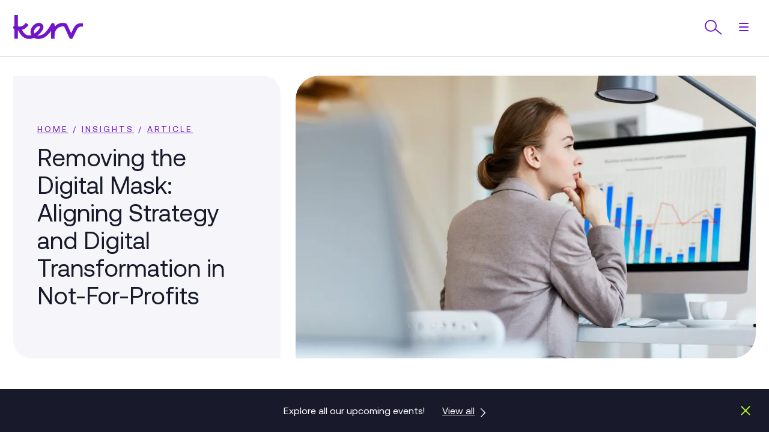

--- FILE ---
content_type: text/html; charset=UTF-8
request_url: https://kerv.com/blog/kerv-consult/removing-the-digital-mask/
body_size: 42468
content:
<!DOCTYPE html>
<html lang="en-GB">

<head> <script type="text/javascript">
/* <![CDATA[ */
 var gform;gform||(document.addEventListener("gform_main_scripts_loaded",function(){gform.scriptsLoaded=!0}),window.addEventListener("DOMContentLoaded",function(){gform.domLoaded=!0}),gform={domLoaded:!1,scriptsLoaded:!1,initializeOnLoaded:function(o){gform.domLoaded&&gform.scriptsLoaded?o():!gform.domLoaded&&gform.scriptsLoaded?window.addEventListener("DOMContentLoaded",o):document.addEventListener("gform_main_scripts_loaded",o)},hooks:{action:{},filter:{}},addAction:function(o,n,r,t){gform.addHook("action",o,n,r,t)},addFilter:function(o,n,r,t){gform.addHook("filter",o,n,r,t)},doAction:function(o){gform.doHook("action",o,arguments)},applyFilters:function(o){return gform.doHook("filter",o,arguments)},removeAction:function(o,n){gform.removeHook("action",o,n)},removeFilter:function(o,n,r){gform.removeHook("filter",o,n,r)},addHook:function(o,n,r,t,i){null==gform.hooks[o][n]&&(gform.hooks[o][n]=[]);var e=gform.hooks[o][n];null==i&&(i=n+"_"+e.length),gform.hooks[o][n].push({tag:i,callable:r,priority:t=null==t?10:t})},doHook:function(n,o,r){var t;if(r=Array.prototype.slice.call(r,1),null!=gform.hooks[n][o]&&((o=gform.hooks[n][o]).sort(function(o,n){return o.priority-n.priority}),o.forEach(function(o){"function"!=typeof(t=o.callable)&&(t=window[t]),"action"==n?t.apply(null,r):r[0]=t.apply(null,r)})),"filter"==n)return r[0]},removeHook:function(o,n,t,i){var r;null!=gform.hooks[o][n]&&(r=(r=gform.hooks[o][n]).filter(function(o,n,r){return!!(null!=i&&i!=o.tag||null!=t&&t!=o.priority)}),gform.hooks[o][n]=r)}}); 
/* ]]> */
</script>

    <title>Removing the Digital Mask: Aligning Strategy and Transformation | Kerv</title>
    <meta name="theme-color" content="#7215c9" />
    <meta
        name="viewport"
        content="width=device-width, initial-scale=1.0, user-scalable=yes" />
        <meta name='robots' content='index, follow, max-image-preview:large, max-snippet:-1, max-video-preview:-1' />
	<style>img:is([sizes="auto" i], [sizes^="auto," i]) { contain-intrinsic-size: 3000px 1500px }</style>
	
	<!-- This site is optimized with the Yoast SEO Premium plugin v26.0 (Yoast SEO v26.2) - https://yoast.com/wordpress/plugins/seo/ -->
	<meta name="description" content="Discover how you can align your strategy and digital transformation as a Not-For-Profit organisation with Kerv Consult. Read Now!" />
	<link rel="canonical" href="https://kerv.com/blog/kerv-consult/removing-the-digital-mask/" />
	<meta property="og:locale" content="en_GB" />
	<meta property="og:type" content="article" />
	<meta property="og:title" content="Removing the Digital Mask: Aligning Strategy and Digital Transformation in Not-For-Profits" />
	<meta property="og:description" content="Discover how you can align your strategy and digital transformation as a Not-For-Profit organisation with Kerv Consult. Read Now!" />
	<meta property="og:url" content="https://kerv.com/blog/kerv-consult/removing-the-digital-mask/" />
	<meta property="og:site_name" content="Kerv" />
	<meta property="article:published_time" content="2024-04-17T13:22:10+00:00" />
	<meta property="article:modified_time" content="2025-05-28T15:05:57+00:00" />
	<meta property="og:image" content="https://kerv.com/app/uploads/2024/03/pensive-employee-analyzing-statistics-scaled.jpg" />
	<meta property="og:image:width" content="2560" />
	<meta property="og:image:height" content="1707" />
	<meta property="og:image:type" content="image/jpeg" />
	<meta name="author" content="akshitashetty" />
	<meta name="twitter:card" content="summary_large_image" />
	<meta name="twitter:label1" content="Written by" />
	<meta name="twitter:data1" content="akshitashetty" />
	<meta name="twitter:label2" content="Est. reading time" />
	<meta name="twitter:data2" content="1 minute" />
	<!-- / Yoast SEO Premium plugin. -->


<link rel='dns-prefetch' href='//pro.fontawesome.com' />
<link rel="alternate" type="application/rss+xml" title="Kerv &raquo; Removing the Digital Mask: Aligning Strategy and Digital Transformation in Not-For-Profits Comments Feed" href="https://kerv.com/blog/kerv-consult/removing-the-digital-mask/feed/" />
<link rel='stylesheet' id='wp-block-library-css' href='https://kerv.com/wp/wp-includes/css/dist/block-library/style.min.css?ver=bc07f1d32fadec390109f08f8ae34f46' type='text/css' media='all' />
<style id='classic-theme-styles-inline-css' type='text/css'>
/*! This file is auto-generated */
.wp-block-button__link{color:#fff;background-color:#32373c;border-radius:9999px;box-shadow:none;text-decoration:none;padding:calc(.667em + 2px) calc(1.333em + 2px);font-size:1.125em}.wp-block-file__button{background:#32373c;color:#fff;text-decoration:none}
</style>
<style id='safe-svg-svg-icon-style-inline-css' type='text/css'>
.safe-svg-cover{text-align:center}.safe-svg-cover .safe-svg-inside{display:inline-block;max-width:100%}.safe-svg-cover svg{fill:currentColor;height:100%;max-height:100%;max-width:100%;width:100%}

</style>
<style id='global-styles-inline-css' type='text/css'>
:root{--wp--preset--aspect-ratio--square: 1;--wp--preset--aspect-ratio--4-3: 4/3;--wp--preset--aspect-ratio--3-4: 3/4;--wp--preset--aspect-ratio--3-2: 3/2;--wp--preset--aspect-ratio--2-3: 2/3;--wp--preset--aspect-ratio--16-9: 16/9;--wp--preset--aspect-ratio--9-16: 9/16;--wp--preset--color--black: #000000;--wp--preset--color--cyan-bluish-gray: #abb8c3;--wp--preset--color--white: #ffffff;--wp--preset--color--pale-pink: #f78da7;--wp--preset--color--vivid-red: #cf2e2e;--wp--preset--color--luminous-vivid-orange: #ff6900;--wp--preset--color--luminous-vivid-amber: #fcb900;--wp--preset--color--light-green-cyan: #7bdcb5;--wp--preset--color--vivid-green-cyan: #00d084;--wp--preset--color--pale-cyan-blue: #8ed1fc;--wp--preset--color--vivid-cyan-blue: #0693e3;--wp--preset--color--vivid-purple: #9b51e0;--wp--preset--gradient--vivid-cyan-blue-to-vivid-purple: linear-gradient(135deg,rgba(6,147,227,1) 0%,rgb(155,81,224) 100%);--wp--preset--gradient--light-green-cyan-to-vivid-green-cyan: linear-gradient(135deg,rgb(122,220,180) 0%,rgb(0,208,130) 100%);--wp--preset--gradient--luminous-vivid-amber-to-luminous-vivid-orange: linear-gradient(135deg,rgba(252,185,0,1) 0%,rgba(255,105,0,1) 100%);--wp--preset--gradient--luminous-vivid-orange-to-vivid-red: linear-gradient(135deg,rgba(255,105,0,1) 0%,rgb(207,46,46) 100%);--wp--preset--gradient--very-light-gray-to-cyan-bluish-gray: linear-gradient(135deg,rgb(238,238,238) 0%,rgb(169,184,195) 100%);--wp--preset--gradient--cool-to-warm-spectrum: linear-gradient(135deg,rgb(74,234,220) 0%,rgb(151,120,209) 20%,rgb(207,42,186) 40%,rgb(238,44,130) 60%,rgb(251,105,98) 80%,rgb(254,248,76) 100%);--wp--preset--gradient--blush-light-purple: linear-gradient(135deg,rgb(255,206,236) 0%,rgb(152,150,240) 100%);--wp--preset--gradient--blush-bordeaux: linear-gradient(135deg,rgb(254,205,165) 0%,rgb(254,45,45) 50%,rgb(107,0,62) 100%);--wp--preset--gradient--luminous-dusk: linear-gradient(135deg,rgb(255,203,112) 0%,rgb(199,81,192) 50%,rgb(65,88,208) 100%);--wp--preset--gradient--pale-ocean: linear-gradient(135deg,rgb(255,245,203) 0%,rgb(182,227,212) 50%,rgb(51,167,181) 100%);--wp--preset--gradient--electric-grass: linear-gradient(135deg,rgb(202,248,128) 0%,rgb(113,206,126) 100%);--wp--preset--gradient--midnight: linear-gradient(135deg,rgb(2,3,129) 0%,rgb(40,116,252) 100%);--wp--preset--font-size--small: 13px;--wp--preset--font-size--medium: 20px;--wp--preset--font-size--large: 36px;--wp--preset--font-size--x-large: 42px;--wp--preset--spacing--20: 0.44rem;--wp--preset--spacing--30: 0.67rem;--wp--preset--spacing--40: 1rem;--wp--preset--spacing--50: 1.5rem;--wp--preset--spacing--60: 2.25rem;--wp--preset--spacing--70: 3.38rem;--wp--preset--spacing--80: 5.06rem;--wp--preset--shadow--natural: 6px 6px 9px rgba(0, 0, 0, 0.2);--wp--preset--shadow--deep: 12px 12px 50px rgba(0, 0, 0, 0.4);--wp--preset--shadow--sharp: 6px 6px 0px rgba(0, 0, 0, 0.2);--wp--preset--shadow--outlined: 6px 6px 0px -3px rgba(255, 255, 255, 1), 6px 6px rgba(0, 0, 0, 1);--wp--preset--shadow--crisp: 6px 6px 0px rgba(0, 0, 0, 1);}:where(.is-layout-flex){gap: 0.5em;}:where(.is-layout-grid){gap: 0.5em;}body .is-layout-flex{display: flex;}.is-layout-flex{flex-wrap: wrap;align-items: center;}.is-layout-flex > :is(*, div){margin: 0;}body .is-layout-grid{display: grid;}.is-layout-grid > :is(*, div){margin: 0;}:where(.wp-block-columns.is-layout-flex){gap: 2em;}:where(.wp-block-columns.is-layout-grid){gap: 2em;}:where(.wp-block-post-template.is-layout-flex){gap: 1.25em;}:where(.wp-block-post-template.is-layout-grid){gap: 1.25em;}.has-black-color{color: var(--wp--preset--color--black) !important;}.has-cyan-bluish-gray-color{color: var(--wp--preset--color--cyan-bluish-gray) !important;}.has-white-color{color: var(--wp--preset--color--white) !important;}.has-pale-pink-color{color: var(--wp--preset--color--pale-pink) !important;}.has-vivid-red-color{color: var(--wp--preset--color--vivid-red) !important;}.has-luminous-vivid-orange-color{color: var(--wp--preset--color--luminous-vivid-orange) !important;}.has-luminous-vivid-amber-color{color: var(--wp--preset--color--luminous-vivid-amber) !important;}.has-light-green-cyan-color{color: var(--wp--preset--color--light-green-cyan) !important;}.has-vivid-green-cyan-color{color: var(--wp--preset--color--vivid-green-cyan) !important;}.has-pale-cyan-blue-color{color: var(--wp--preset--color--pale-cyan-blue) !important;}.has-vivid-cyan-blue-color{color: var(--wp--preset--color--vivid-cyan-blue) !important;}.has-vivid-purple-color{color: var(--wp--preset--color--vivid-purple) !important;}.has-black-background-color{background-color: var(--wp--preset--color--black) !important;}.has-cyan-bluish-gray-background-color{background-color: var(--wp--preset--color--cyan-bluish-gray) !important;}.has-white-background-color{background-color: var(--wp--preset--color--white) !important;}.has-pale-pink-background-color{background-color: var(--wp--preset--color--pale-pink) !important;}.has-vivid-red-background-color{background-color: var(--wp--preset--color--vivid-red) !important;}.has-luminous-vivid-orange-background-color{background-color: var(--wp--preset--color--luminous-vivid-orange) !important;}.has-luminous-vivid-amber-background-color{background-color: var(--wp--preset--color--luminous-vivid-amber) !important;}.has-light-green-cyan-background-color{background-color: var(--wp--preset--color--light-green-cyan) !important;}.has-vivid-green-cyan-background-color{background-color: var(--wp--preset--color--vivid-green-cyan) !important;}.has-pale-cyan-blue-background-color{background-color: var(--wp--preset--color--pale-cyan-blue) !important;}.has-vivid-cyan-blue-background-color{background-color: var(--wp--preset--color--vivid-cyan-blue) !important;}.has-vivid-purple-background-color{background-color: var(--wp--preset--color--vivid-purple) !important;}.has-black-border-color{border-color: var(--wp--preset--color--black) !important;}.has-cyan-bluish-gray-border-color{border-color: var(--wp--preset--color--cyan-bluish-gray) !important;}.has-white-border-color{border-color: var(--wp--preset--color--white) !important;}.has-pale-pink-border-color{border-color: var(--wp--preset--color--pale-pink) !important;}.has-vivid-red-border-color{border-color: var(--wp--preset--color--vivid-red) !important;}.has-luminous-vivid-orange-border-color{border-color: var(--wp--preset--color--luminous-vivid-orange) !important;}.has-luminous-vivid-amber-border-color{border-color: var(--wp--preset--color--luminous-vivid-amber) !important;}.has-light-green-cyan-border-color{border-color: var(--wp--preset--color--light-green-cyan) !important;}.has-vivid-green-cyan-border-color{border-color: var(--wp--preset--color--vivid-green-cyan) !important;}.has-pale-cyan-blue-border-color{border-color: var(--wp--preset--color--pale-cyan-blue) !important;}.has-vivid-cyan-blue-border-color{border-color: var(--wp--preset--color--vivid-cyan-blue) !important;}.has-vivid-purple-border-color{border-color: var(--wp--preset--color--vivid-purple) !important;}.has-vivid-cyan-blue-to-vivid-purple-gradient-background{background: var(--wp--preset--gradient--vivid-cyan-blue-to-vivid-purple) !important;}.has-light-green-cyan-to-vivid-green-cyan-gradient-background{background: var(--wp--preset--gradient--light-green-cyan-to-vivid-green-cyan) !important;}.has-luminous-vivid-amber-to-luminous-vivid-orange-gradient-background{background: var(--wp--preset--gradient--luminous-vivid-amber-to-luminous-vivid-orange) !important;}.has-luminous-vivid-orange-to-vivid-red-gradient-background{background: var(--wp--preset--gradient--luminous-vivid-orange-to-vivid-red) !important;}.has-very-light-gray-to-cyan-bluish-gray-gradient-background{background: var(--wp--preset--gradient--very-light-gray-to-cyan-bluish-gray) !important;}.has-cool-to-warm-spectrum-gradient-background{background: var(--wp--preset--gradient--cool-to-warm-spectrum) !important;}.has-blush-light-purple-gradient-background{background: var(--wp--preset--gradient--blush-light-purple) !important;}.has-blush-bordeaux-gradient-background{background: var(--wp--preset--gradient--blush-bordeaux) !important;}.has-luminous-dusk-gradient-background{background: var(--wp--preset--gradient--luminous-dusk) !important;}.has-pale-ocean-gradient-background{background: var(--wp--preset--gradient--pale-ocean) !important;}.has-electric-grass-gradient-background{background: var(--wp--preset--gradient--electric-grass) !important;}.has-midnight-gradient-background{background: var(--wp--preset--gradient--midnight) !important;}.has-small-font-size{font-size: var(--wp--preset--font-size--small) !important;}.has-medium-font-size{font-size: var(--wp--preset--font-size--medium) !important;}.has-large-font-size{font-size: var(--wp--preset--font-size--large) !important;}.has-x-large-font-size{font-size: var(--wp--preset--font-size--x-large) !important;}
:where(.wp-block-post-template.is-layout-flex){gap: 1.25em;}:where(.wp-block-post-template.is-layout-grid){gap: 1.25em;}
:where(.wp-block-columns.is-layout-flex){gap: 2em;}:where(.wp-block-columns.is-layout-grid){gap: 2em;}
:root :where(.wp-block-pullquote){font-size: 1.5em;line-height: 1.6;}
</style>
<link rel='stylesheet' id='font-awesome-cdn-webfont-all-css' href='https://pro.fontawesome.com/releases/v5.10.0/css/all.css' type='text/css' media='all' integrity="4537C7E1-F25B-4A33-8E31-ABFCB2BC9755" crossorigin="anonymous" />
<link rel='stylesheet' id='borlabs-cookie-css' href='https://kerv.com/app/cache/borlabs-cookie/borlabs-cookie_1_en.css?ver=2.2.66-1924' type='text/css' media='all' />
<link rel='stylesheet' id='css_main-css' href='https://kerv.com/app/themes/kerv-group/dist/css/style.4fcb25dcc6f126dfb7f9e98e84c4fc69.css?ver=1.0.0' type='text/css' media='screen' />
<script type="text/javascript" id="borlabs-cookie-prioritize-js-extra">
/* <![CDATA[ */
var borlabsCookiePrioritized = {"domain":"kerv.com","path":"\/","version":"1","bots":"1","optInJS":{"statistics":{"google-tag-manager":"[base64]\/[base64]"}}};
/* ]]> */
</script>
<script type="text/javascript" src="https://kerv.com/app/plugins/borlabs-cookie/assets/javascript/borlabs-cookie-prioritize.min.js?ver=2.2.66" id="borlabs-cookie-prioritize-js"></script>
<script type="text/javascript" src="https://kerv.com/app/plugins/appeal-tools/dist/utm-recorder.js?ver=bc07f1d32fadec390109f08f8ae34f46" id="utm_recorder-js"></script>
<link rel="https://api.w.org/" href="https://kerv.com/wp-json/" /><link rel="alternate" title="JSON" type="application/json" href="https://kerv.com/wp-json/wp/v2/posts/40352" /><link rel="EditURI" type="application/rsd+xml" title="RSD" href="https://kerv.com/wp/xmlrpc.php?rsd" />

<link rel='shortlink' href='https://kerv.com/?p=40352' />
<link rel="alternate" title="oEmbed (JSON)" type="application/json+oembed" href="https://kerv.com/wp-json/oembed/1.0/embed?url=https%3A%2F%2Fkerv.com%2Fblog%2Fkerv-consult%2Fremoving-the-digital-mask%2F" />
<link rel="alternate" title="oEmbed (XML)" type="text/xml+oembed" href="https://kerv.com/wp-json/oembed/1.0/embed?url=https%3A%2F%2Fkerv.com%2Fblog%2Fkerv-consult%2Fremoving-the-digital-mask%2F&#038;format=xml" />
<script v2 id="Microsoft_Omnichannel_LCWidget" src="https://oc-cdn-public-eur.azureedge.net/livechatwidget/scripts/LiveChatBootstrapper.js" data-app-id="5641e0f1-a874-449c-b94c-0884920c4c46" data-lcw-version="prod" data-org-id="d1214279-9a04-4e55-85c3-67af3dae986e" data-org-url="https://unqd12142799a044e5585c367af3dae9-crm4.omnichannelengagementhub.com" data-color-override="#7215c9" data-font-family-override="Aeonik Pro, Arial"></script><script type="text/javascript" src="https://secure.mari4norm.com/js/223881.js" ></script>
<noscript><img alt="" src="https://secure.loki8lave.com/223881.png" style="display:none;" /></noscript><!-- Google Tag Manager -->
<script>if('1'==='1'){(function(w,d,s,l,i){w[l]=w[l]||[];w[l].push({"gtm.start":
new Date().getTime(),event:"gtm.js"});var f=d.getElementsByTagName(s)[0],
j=d.createElement(s),dl=l!="dataLayer"?"&l="+l:"";j.async=true;j.src=
"https://www.googletagmanager.com/gtm.js?id="+i+dl;f.parentNode.insertBefore(j,f);
})(window,document,"script","dataLayer","GTM-KMSQH35");}</script>
<!-- End Google Tag Manager -->

<script type="application/ld+json" class="saswp-schema-markup-output">
[{"@context":"https:\/\/schema.org\/","@graph":[{"@context":"https:\/\/schema.org\/","@type":"SiteNavigationElement","@id":"https:\/\/kerv.com\/#business-applications","name":"Business Applications","url":"https:\/\/kerv.com\/what-we-do\/business-applications\/"},{"@context":"https:\/\/schema.org\/","@type":"SiteNavigationElement","@id":"https:\/\/kerv.com\/#cloud-network","name":"Cloud Network","url":"https:\/\/kerv.com\/what-we-do\/cloud-network\/"},{"@context":"https:\/\/schema.org\/","@type":"SiteNavigationElement","@id":"https:\/\/kerv.com\/#communications-compliance","name":"Communications Compliance","url":"https:\/\/kerv.com\/what-we-do\/communications-compliance\/"},{"@context":"https:\/\/schema.org\/","@type":"SiteNavigationElement","@id":"https:\/\/kerv.com\/#consultancy-services","name":"Consultancy Services","url":"https:\/\/kerv.com\/what-we-do\/consultancy-services\/"},{"@context":"https:\/\/schema.org\/","@type":"SiteNavigationElement","@id":"https:\/\/kerv.com\/#cx-contact-centre","name":"CX & Contact Centre","url":"https:\/\/kerv.com\/what-we-do\/customer-experience\/"},{"@context":"https:\/\/schema.org\/","@type":"SiteNavigationElement","@id":"https:\/\/kerv.com\/#cyber-resilience","name":"Cyber Resilience","url":"https:\/\/kerv.com\/what-we-do\/cyber-resilience\/"},{"@context":"https:\/\/schema.org\/","@type":"SiteNavigationElement","@id":"https:\/\/kerv.com\/#data-and-ai","name":"Data and AI","url":"https:\/\/kerv.com\/what-we-do\/data-and-ai\/"},{"@context":"https:\/\/schema.org\/","@type":"SiteNavigationElement","@id":"https:\/\/kerv.com\/#managed-it-services","name":"Managed IT Services","url":"https:\/\/kerv.com\/what-we-do\/managed-it-services\/"},{"@context":"https:\/\/schema.org\/","@type":"SiteNavigationElement","@id":"https:\/\/kerv.com\/#workplace-collaboration","name":"Workplace &amp; Collaboration","url":"https:\/\/kerv.com\/what-we-do\/workplace-and-collaboration\/"},{"@context":"https:\/\/schema.org\/","@type":"SiteNavigationElement","@id":"https:\/\/kerv.com\/#citrix","name":"Citrix","url":"https:\/\/kerv.com\/about-kerv\/our-partners\/citrix-partner\/"},{"@context":"https:\/\/schema.org\/","@type":"SiteNavigationElement","@id":"https:\/\/kerv.com\/#dell","name":"Dell","url":"https:\/\/kerv.com\/about-kerv\/our-partners\/dell\/"},{"@context":"https:\/\/schema.org\/","@type":"SiteNavigationElement","@id":"https:\/\/kerv.com\/#genesys","name":"Genesys","url":"https:\/\/kerv.com\/about-kerv\/our-partners\/genesys-partner\/"},{"@context":"https:\/\/schema.org\/","@type":"SiteNavigationElement","@id":"https:\/\/kerv.com\/#microsoft","name":"Microsoft","url":"https:\/\/kerv.com\/about-kerv\/our-partners\/microsoft-partner\/"},{"@context":"https:\/\/schema.org\/","@type":"SiteNavigationElement","@id":"https:\/\/kerv.com\/#juniper-networks","name":"Juniper Networks","url":"https:\/\/kerv.com\/about-kerv\/our-partners\/juniper-networks-partner\/"},{"@context":"https:\/\/schema.org\/","@type":"SiteNavigationElement","@id":"https:\/\/kerv.com\/#velocloud","name":"Velocloud","url":"https:\/\/kerv.com\/about-kerv\/our-partners\/velocloud\/"},{"@context":"https:\/\/schema.org\/","@type":"SiteNavigationElement","@id":"https:\/\/kerv.com\/#verint","name":"Verint","url":"https:\/\/kerv.com\/about-kerv\/our-partners\/our-partners-verint\/"},{"@context":"https:\/\/schema.org\/","@type":"SiteNavigationElement","@id":"https:\/\/kerv.com\/#business-applications","name":"Business Applications","url":"https:\/\/kerv.com\/what-we-do\/business-applications\/"},{"@context":"https:\/\/schema.org\/","@type":"SiteNavigationElement","@id":"https:\/\/kerv.com\/#catalyst-transformation-planning","name":"Catalyst Transformation Planning","url":"https:\/\/kerv.com\/what-we-do\/business-applications\/catalyst-transformation-planning\/"},{"@context":"https:\/\/schema.org\/","@type":"SiteNavigationElement","@id":"https:\/\/kerv.com\/#data-data-science","name":"Data & Data Science","url":"https:\/\/kerv.com\/what-we-do\/business-applications\/modern-data-platform\/"},{"@context":"https:\/\/schema.org\/","@type":"SiteNavigationElement","@id":"https:\/\/kerv.com\/#devsecops","name":"DevSecOps","url":"https:\/\/kerv.com\/what-we-do\/business-applications\/dev-security-ops\/"},{"@context":"https:\/\/schema.org\/","@type":"SiteNavigationElement","@id":"https:\/\/kerv.com\/#digital-product-build","name":"Digital Product Build","url":"https:\/\/kerv.com\/what-we-do\/business-applications\/digital-product-build\/"},{"@context":"https:\/\/schema.org\/","@type":"SiteNavigationElement","@id":"https:\/\/kerv.com\/#dynamics-365","name":"Dynamics 365","url":"https:\/\/kerv.com\/what-we-do\/business-applications\/dynamics-365\/"},{"@context":"https:\/\/schema.org\/","@type":"SiteNavigationElement","@id":"https:\/\/kerv.com\/#cloud-network","name":"Cloud Network","url":"https:\/\/kerv.com\/what-we-do\/cloud-network\/"},{"@context":"https:\/\/schema.org\/","@type":"SiteNavigationElement","@id":"https:\/\/kerv.com\/#sd-wan-sase","name":"SD-WAN \/ SASE","url":"https:\/\/kerv.com\/what-we-do\/cloud-network\/sd-wan-sase\/"},{"@context":"https:\/\/schema.org\/","@type":"SiteNavigationElement","@id":"https:\/\/kerv.com\/#secure-service-edge","name":"Secure Service Edge","url":"https:\/\/kerv.com\/what-we-do\/cloud-network\/secure-service-edge\/"},{"@context":"https:\/\/schema.org\/","@type":"SiteNavigationElement","@id":"https:\/\/kerv.com\/#multi-cloud-networking","name":"Multi-Cloud Networking","url":"https:\/\/kerv.com\/what-we-do\/cloud-network\/multi-cloud-networking\/"},{"@context":"https:\/\/schema.org\/","@type":"SiteNavigationElement","@id":"https:\/\/kerv.com\/#digital-experience-monitoring","name":"Digital Experience Monitoring","url":"https:\/\/kerv.com\/what-we-do\/cloud-network\/digital-experience-monitoring\/"},{"@context":"https:\/\/schema.org\/","@type":"SiteNavigationElement","@id":"https:\/\/kerv.com\/#network-as-a-service","name":"Network as a Service","url":"https:\/\/kerv.com\/what-we-do\/cloud-network\/network-as-a-service\/"},{"@context":"https:\/\/schema.org\/","@type":"SiteNavigationElement","@id":"https:\/\/kerv.com\/#communications-compliance","name":"Communications Compliance","url":"https:\/\/kerv.com\/what-we-do\/communications-compliance\/"},{"@context":"https:\/\/schema.org\/","@type":"SiteNavigationElement","@id":"https:\/\/kerv.com\/#mobile-compliance-by-kerv","name":"Mobile Compliance by Kerv","url":"https:\/\/kerv.com\/what-we-do\/communications-compliance\/mobile-compliance-by-kerv\/"},{"@context":"https:\/\/schema.org\/","@type":"SiteNavigationElement","@id":"https:\/\/kerv.com\/#compliance-as-a-service","name":"Compliance as a Service","url":"https:\/\/kerv.com\/what-we-do\/communications-compliance\/compliance-as-a-service\/"},{"@context":"https:\/\/schema.org\/","@type":"SiteNavigationElement","@id":"https:\/\/kerv.com\/#guardian-assurance-by-kerv","name":"Guardian Assurance by Kerv","url":"https:\/\/kerv.com\/what-we-do\/communications-compliance\/guardian-assurance-by-kerv\/"},{"@context":"https:\/\/schema.org\/","@type":"SiteNavigationElement","@id":"https:\/\/kerv.com\/#compliance-cloud","name":"Compliance Cloud","url":"https:\/\/kerv.com\/what-we-do\/communications-compliance\/compliance-cloud\/"},{"@context":"https:\/\/schema.org\/","@type":"SiteNavigationElement","@id":"https:\/\/kerv.com\/#microsoft-teams-compliance-recording","name":"Microsoft Teams Compliance Recording","url":"https:\/\/kerv.com\/what-we-do\/communications-compliance\/microsoft-teams-compliance-recording\/"},{"@context":"https:\/\/schema.org\/","@type":"SiteNavigationElement","@id":"https:\/\/kerv.com\/#social-and-im-compliance-recording","name":"Social and IM Compliance Recording","url":"https:\/\/kerv.com\/what-we-do\/communications-compliance\/social-instant-message-recording\/"},{"@context":"https:\/\/schema.org\/","@type":"SiteNavigationElement","@id":"https:\/\/kerv.com\/#consultancy-services","name":"Consultancy Services","url":"https:\/\/kerv.com\/what-we-do\/consultancy-services\/"},{"@context":"https:\/\/schema.org\/","@type":"SiteNavigationElement","@id":"https:\/\/kerv.com\/#business-change-consultancy","name":"Business Change Consultancy","url":"https:\/\/kerv.com\/what-we-do\/consultancy-services\/business-change-consultancy\/"},{"@context":"https:\/\/schema.org\/","@type":"SiteNavigationElement","@id":"https:\/\/kerv.com\/#cyber-security-consultancy","name":"Cyber Security Consultancy","url":"https:\/\/kerv.com\/what-we-do\/cyber-resilience\/cyber-security-consultancy\/"},{"@context":"https:\/\/schema.org\/","@type":"SiteNavigationElement","@id":"https:\/\/kerv.com\/#it-leadership-cio-advisory","name":"IT Leadership &#038; CIO Advisory","url":"https:\/\/kerv.com\/what-we-do\/consultancy-services\/it-leadership-cio-advisory\/"},{"@context":"https:\/\/schema.org\/","@type":"SiteNavigationElement","@id":"https:\/\/kerv.com\/#project-programme-delivery-management-consultancy","name":"Project, Programme &#038; Delivery Management Consultancy","url":"https:\/\/kerv.com\/what-we-do\/consultancy-services\/project-programme-delivery-management\/"},{"@context":"https:\/\/schema.org\/","@type":"SiteNavigationElement","@id":"https:\/\/kerv.com\/#service-management-consultancy","name":"Service Management Consultancy","url":"https:\/\/kerv.com\/what-we-do\/consultancy-services\/service-management-consultancy\/"},{"@context":"https:\/\/schema.org\/","@type":"SiteNavigationElement","@id":"https:\/\/kerv.com\/#cx-contact-centre","name":"CX & Contact Centre","url":"https:\/\/kerv.com\/what-we-do\/customer-experience\/"},{"@context":"https:\/\/schema.org\/","@type":"SiteNavigationElement","@id":"https:\/\/kerv.com\/#genesys-cloud","name":"Genesys Cloud","url":"https:\/\/kerv.com\/what-we-do\/customer-experience\/genesys-cloud-cx\/"},{"@context":"https:\/\/schema.org\/","@type":"SiteNavigationElement","@id":"https:\/\/kerv.com\/#contact-centre-as-a-service","name":"Contact Centre as a Service","url":"https:\/\/kerv.com\/what-we-do\/customer-experience\/contact-centre-as-a-service\/"},{"@context":"https:\/\/schema.org\/","@type":"SiteNavigationElement","@id":"https:\/\/kerv.com\/#ai-chatbot","name":"AI Chatbot","url":"https:\/\/kerv.com\/what-we-do\/data-and-ai\/ai-chatbot\/"},{"@context":"https:\/\/schema.org\/","@type":"SiteNavigationElement","@id":"https:\/\/kerv.com\/#cx-consultancy","name":"CX Consultancy","url":"https:\/\/kerv.com\/what-we-do\/customer-experience\/cx-consultancy\/"},{"@context":"https:\/\/schema.org\/","@type":"SiteNavigationElement","@id":"https:\/\/kerv.com\/#cx-translate","name":"CX Translate","url":"https:\/\/kerv.com\/what-we-do\/customer-experience\/cx-translate\/"},{"@context":"https:\/\/schema.org\/","@type":"SiteNavigationElement","@id":"https:\/\/kerv.com\/#cyber-resilience","name":"Cyber Resilience","url":"https:\/\/kerv.com\/what-we-do\/cyber-resilience\/"},{"@context":"https:\/\/schema.org\/","@type":"SiteNavigationElement","@id":"https:\/\/kerv.com\/#mobile-device-management-mdm","name":"Mobile Device Management (MDM)","url":"https:\/\/kerv.com\/what-we-do\/workplace-and-collaboration\/mobile-device-management\/"},{"@context":"https:\/\/schema.org\/","@type":"SiteNavigationElement","@id":"https:\/\/kerv.com\/#managed-security-services","name":"Managed Security Services","url":"https:\/\/kerv.com\/what-we-do\/cyber-resilience\/managed-security-services\/"},{"@context":"https:\/\/schema.org\/","@type":"SiteNavigationElement","@id":"https:\/\/kerv.com\/#microsoft-azure","name":"Microsoft Azure","url":"https:\/\/kerv.com\/what-we-do\/cyber-resilience\/microsoft-azure\/"},{"@context":"https:\/\/schema.org\/","@type":"SiteNavigationElement","@id":"https:\/\/kerv.com\/#microsoft-sentinel","name":"Microsoft Sentinel","url":"https:\/\/kerv.com\/what-we-do\/cyber-resilience\/microsoft-security-sentinel\/"},{"@context":"https:\/\/schema.org\/","@type":"SiteNavigationElement","@id":"https:\/\/kerv.com\/#pci-compliance","name":"PCI Compliance","url":"https:\/\/kerv.com\/what-we-do\/customer-experience\/pci-compliance\/"},{"@context":"https:\/\/schema.org\/","@type":"SiteNavigationElement","@id":"https:\/\/kerv.com\/#data-and-ai","name":"Data and AI","url":"https:\/\/kerv.com\/what-we-do\/data-and-ai\/"},{"@context":"https:\/\/schema.org\/","@type":"SiteNavigationElement","@id":"https:\/\/kerv.com\/#microsoft-copilot","name":"Microsoft Copilot","url":"https:\/\/kerv.com\/what-we-do\/data-and-ai\/microsoft-copilot\/"},{"@context":"https:\/\/schema.org\/","@type":"SiteNavigationElement","@id":"https:\/\/kerv.com\/#dynamics-365","name":"Dynamics 365","url":"https:\/\/kerv.com\/what-we-do\/business-applications\/dynamics-365\/"},{"@context":"https:\/\/schema.org\/","@type":"SiteNavigationElement","@id":"https:\/\/kerv.com\/#genesys-cloud","name":"Genesys Cloud","url":"https:\/\/kerv.com\/what-we-do\/customer-experience\/genesys-cloud-cx\/"},{"@context":"https:\/\/schema.org\/","@type":"SiteNavigationElement","@id":"https:\/\/kerv.com\/#generative-ai-for-regulatory-compliance","name":"Generative AI for Regulatory Compliance","url":"https:\/\/kerv.com\/what-we-do\/data-and-ai\/generative-ai-for-regulatory-compliance\/"},{"@context":"https:\/\/schema.org\/","@type":"SiteNavigationElement","@id":"https:\/\/kerv.com\/#generative-ai-for-customer-experience","name":"Generative AI for Customer Experience","url":"https:\/\/kerv.com\/what-we-do\/data-and-ai\/generative-ai-for-customer-experience\/"},{"@context":"https:\/\/schema.org\/","@type":"SiteNavigationElement","@id":"https:\/\/kerv.com\/#generative-ai-for-workplace-productivity","name":"Generative AI for Workplace Productivity","url":"https:\/\/kerv.com\/what-we-do\/data-and-ai\/generative-ai-for-workplace-productivity\/"},{"@context":"https:\/\/schema.org\/","@type":"SiteNavigationElement","@id":"https:\/\/kerv.com\/#managed-it-services","name":"Managed IT Services","url":"https:\/\/kerv.com\/what-we-do\/managed-it-services\/"},{"@context":"https:\/\/schema.org\/","@type":"SiteNavigationElement","@id":"https:\/\/kerv.com\/#cloud-transformation","name":"Cloud Transformation","url":"https:\/\/kerv.com\/what-we-do\/managed-it-services\/cloud-transformation\/"},{"@context":"https:\/\/schema.org\/","@type":"SiteNavigationElement","@id":"https:\/\/kerv.com\/#outsourced-service-desk","name":"Outsourced Service Desk","url":"https:\/\/kerv.com\/what-we-do\/managed-it-services\/helpdesk-services\/"},{"@context":"https:\/\/schema.org\/","@type":"SiteNavigationElement","@id":"https:\/\/kerv.com\/#managed-security-services","name":"Managed Security Services","url":"https:\/\/kerv.com\/what-we-do\/cyber-resilience\/managed-security-services\/"},{"@context":"https:\/\/schema.org\/","@type":"SiteNavigationElement","@id":"https:\/\/kerv.com\/#infrastructure-as-a-service","name":"Infrastructure as a Service","url":"https:\/\/kerv.com\/what-we-do\/managed-it-services\/infrastructure-as-a-service\/"},{"@context":"https:\/\/schema.org\/","@type":"SiteNavigationElement","@id":"https:\/\/kerv.com\/#platform-as-a-service-paas","name":"Platform as a Service (PaaS)","url":"https:\/\/kerv.com\/what-we-do\/managed-it-services\/paas\/"},{"@context":"https:\/\/schema.org\/","@type":"SiteNavigationElement","@id":"https:\/\/kerv.com\/#workplace-collaboration","name":"Workplace &amp; Collaboration","url":"https:\/\/kerv.com\/what-we-do\/workplace-and-collaboration\/"},{"@context":"https:\/\/schema.org\/","@type":"SiteNavigationElement","@id":"https:\/\/kerv.com\/#citrix-cloud-workspace","name":"Citrix Cloud Workspace","url":"https:\/\/kerv.com\/what-we-do\/workplace-and-collaboration\/citrix-cloud-workspace\/"},{"@context":"https:\/\/schema.org\/","@type":"SiteNavigationElement","@id":"https:\/\/kerv.com\/#microsoft-365","name":"Microsoft 365","url":"https:\/\/kerv.com\/what-we-do\/workplace-and-collaboration\/microsoft-365\/"},{"@context":"https:\/\/schema.org\/","@type":"SiteNavigationElement","@id":"https:\/\/kerv.com\/#microsoft-teams","name":"Microsoft Teams","url":"https:\/\/kerv.com\/what-we-do\/workplace-and-collaboration\/microsoft-teams\/"},{"@context":"https:\/\/schema.org\/","@type":"SiteNavigationElement","@id":"https:\/\/kerv.com\/#voxivo-for-teams","name":"Voxivo for Teams","url":"https:\/\/kerv.com\/what-we-do\/workplace-and-collaboration\/voxivo-teams\/"},{"@context":"https:\/\/schema.org\/","@type":"SiteNavigationElement","@id":"https:\/\/kerv.com\/#bpos-outsourcers","name":"BPOs\/Outsourcers","url":"https:\/\/kerv.com\/industries\/bpos-outsourcers\/"},{"@context":"https:\/\/schema.org\/","@type":"SiteNavigationElement","@id":"https:\/\/kerv.com\/#central-government","name":"Central Government","url":"https:\/\/kerv.com\/industries\/central-government\/"},{"@context":"https:\/\/schema.org\/","@type":"SiteNavigationElement","@id":"https:\/\/kerv.com\/#financial-services","name":"Financial Services","url":"https:\/\/kerv.com\/industries\/financial-services\/"},{"@context":"https:\/\/schema.org\/","@type":"SiteNavigationElement","@id":"https:\/\/kerv.com\/#galleries-libraries-archives-museums","name":"Galleries, Libraries, Archives & Museums","url":"https:\/\/kerv.com\/industries\/galleries-museums-archives\/"},{"@context":"https:\/\/schema.org\/","@type":"SiteNavigationElement","@id":"https:\/\/kerv.com\/#legal","name":"Legal","url":"https:\/\/kerv.com\/industries\/legal-law-firms\/"},{"@context":"https:\/\/schema.org\/","@type":"SiteNavigationElement","@id":"https:\/\/kerv.com\/#local-government","name":"Local Government","url":"https:\/\/kerv.com\/industries\/local-government\/"},{"@context":"https:\/\/schema.org\/","@type":"SiteNavigationElement","@id":"https:\/\/kerv.com\/#membership","name":"Membership","url":"https:\/\/kerv.com\/industries\/membership\/"},{"@context":"https:\/\/schema.org\/","@type":"SiteNavigationElement","@id":"https:\/\/kerv.com\/#nonprofit","name":"Nonprofit","url":"https:\/\/kerv.com\/industries\/non-profit\/"},{"@context":"https:\/\/schema.org\/","@type":"SiteNavigationElement","@id":"https:\/\/kerv.com\/#professional-services","name":"Professional Services","url":"https:\/\/kerv.com\/industries\/professional-services\/"},{"@context":"https:\/\/schema.org\/","@type":"SiteNavigationElement","@id":"https:\/\/kerv.com\/#public-sector","name":"Public Sector","url":"https:\/\/kerv.com\/industries\/public-sector-government\/"},{"@context":"https:\/\/schema.org\/","@type":"SiteNavigationElement","@id":"https:\/\/kerv.com\/#retail","name":"Retail","url":"https:\/\/kerv.com\/industries\/retail\/"},{"@context":"https:\/\/schema.org\/","@type":"SiteNavigationElement","@id":"https:\/\/kerv.com\/#transport","name":"Transport","url":"https:\/\/kerv.com\/industries\/transport\/"},{"@context":"https:\/\/schema.org\/","@type":"SiteNavigationElement","@id":"https:\/\/kerv.com\/#tourism-and-hospitality","name":"Tourism and Hospitality","url":"https:\/\/kerv.com\/industries\/tourism-and-hospitality\/"},{"@context":"https:\/\/schema.org\/","@type":"SiteNavigationElement","@id":"https:\/\/kerv.com\/#success-stories","name":"Success Stories","url":"https:\/\/kerv.com\/insights\/?search&#038;sort&#038;post_types=case_study"},{"@context":"https:\/\/schema.org\/","@type":"SiteNavigationElement","@id":"https:\/\/kerv.com\/#abp-food-group","name":"ABP Food Group","url":"https:\/\/kerv.com\/case-study\/kerv-connect\/abp-food-group-sdwan\/"},{"@context":"https:\/\/schema.org\/","@type":"SiteNavigationElement","@id":"https:\/\/kerv.com\/#bnp-paribas","name":"BNP Paribas","url":"https:\/\/kerv.com\/case-study\/kerv-collaboration-compliance\/bnp\/"},{"@context":"https:\/\/schema.org\/","@type":"SiteNavigationElement","@id":"https:\/\/kerv.com\/#children-1st","name":"Children 1st","url":"https:\/\/kerv.com\/case-study\/kerv-digital\/children-1st\/"},{"@context":"https:\/\/schema.org\/","@type":"SiteNavigationElement","@id":"https:\/\/kerv.com\/#harrow-council","name":"Harrow Council","url":"https:\/\/kerv.com\/case-study\/kerv-consult\/harrow-council\/"},{"@context":"https:\/\/schema.org\/","@type":"SiteNavigationElement","@id":"https:\/\/kerv.com\/#mi-hub","name":"Mi Hub","url":"https:\/\/kerv.com\/case-study\/kerv-experience\/mihub\/"},{"@context":"https:\/\/schema.org\/","@type":"SiteNavigationElement","@id":"https:\/\/kerv.com\/#puregym","name":"PureGym","url":"https:\/\/kerv.com\/case-study\/kerv-experience\/puregym\/"},{"@context":"https:\/\/schema.org\/","@type":"SiteNavigationElement","@id":"https:\/\/kerv.com\/#view-all","name":"View All","url":"https:\/\/kerv.com\/insights\/?search&#038;sort&#038;post_types=case_study"},{"@context":"https:\/\/schema.org\/","@type":"SiteNavigationElement","@id":"https:\/\/kerv.com\/#blogs","name":"Blogs","url":"https:\/\/kerv.com\/insights\/?post_types=post"},{"@context":"https:\/\/schema.org\/","@type":"SiteNavigationElement","@id":"https:\/\/kerv.com\/#case-studies","name":"Case Studies","url":"https:\/\/kerv.com\/insights\/?post_types=case_study"},{"@context":"https:\/\/schema.org\/","@type":"SiteNavigationElement","@id":"https:\/\/kerv.com\/#company-news","name":"Company News","url":"https:\/\/kerv.com\/insights\/?post_types=company-news"},{"@context":"https:\/\/schema.org\/","@type":"SiteNavigationElement","@id":"https:\/\/kerv.com\/#in-person-events","name":"In-Person Events","url":"https:\/\/kerv.com\/events\/?time=upcoming-events&#038;event-type=in-person&#038;page=1"},{"@context":"https:\/\/schema.org\/","@type":"SiteNavigationElement","@id":"https:\/\/kerv.com\/#infographics","name":"Infographics","url":"https:\/\/kerv.com\/insights\/?search&#038;sort&#038;post_types=resources"},{"@context":"https:\/\/schema.org\/","@type":"SiteNavigationElement","@id":"https:\/\/kerv.com\/#online-events-webinars","name":"Online Events \/ Webinars","url":"https:\/\/kerv.com\/events\/?time=upcoming-events%2Cpast-events&#038;event-type=webinar"},{"@context":"https:\/\/schema.org\/","@type":"SiteNavigationElement","@id":"https:\/\/kerv.com\/#whitepapers","name":"Whitepapers","url":"https:\/\/kerv.com\/insights\/?search&#038;sort&#038;post_types=white_papers"},{"@context":"https:\/\/schema.org\/","@type":"SiteNavigationElement","@id":"https:\/\/kerv.com\/#videos","name":"Videos","url":"https:\/\/kerv.com\/insights\/?search&#038;sort&#038;post_types=videos"},{"@context":"https:\/\/schema.org\/","@type":"SiteNavigationElement","@id":"https:\/\/kerv.com\/#podcast","name":"Podcast","url":"https:\/\/kerv.com\/insights\/?post_types=podcast&#038;sortby=date-desc&#038;current_page=1"},{"@context":"https:\/\/schema.org\/","@type":"SiteNavigationElement","@id":"https:\/\/kerv.com\/#our-story","name":"Our Story","url":"https:\/\/kerv.com\/about-kerv\/"},{"@context":"https:\/\/schema.org\/","@type":"SiteNavigationElement","@id":"https:\/\/kerv.com\/#our-practices","name":"Our Practices","url":"https:\/\/kerv.com\/about-kerv\/kerv-practices\/"},{"@context":"https:\/\/schema.org\/","@type":"SiteNavigationElement","@id":"https:\/\/kerv.com\/#our-approach","name":"Our Approach","url":"https:\/\/kerv.com\/about-kerv\/approach\/"},{"@context":"https:\/\/schema.org\/","@type":"SiteNavigationElement","@id":"https:\/\/kerv.com\/#our-partners","name":"Our Partners","url":"https:\/\/kerv.com\/about-kerv\/our-partners\/"},{"@context":"https:\/\/schema.org\/","@type":"SiteNavigationElement","@id":"https:\/\/kerv.com\/#our-sustainability-mission","name":"Our Sustainability Mission","url":"https:\/\/kerv.com\/about-kerv\/sustainability\/"},{"@context":"https:\/\/schema.org\/","@type":"SiteNavigationElement","@id":"https:\/\/kerv.com\/#life-at-kerv","name":"Life at Kerv","url":"https:\/\/kerv.com\/careers-at-kerv\/"},{"@context":"https:\/\/schema.org\/","@type":"SiteNavigationElement","@id":"https:\/\/kerv.com\/#all-open-roles","name":"All Open Roles","url":"https:\/\/kerv.com\/careers-at-kerv\/job-opportunities\/"},{"@context":"https:\/\/schema.org\/","@type":"SiteNavigationElement","@id":"https:\/\/kerv.com\/#legal-graduate-programme","name":"Legal Graduate Programme","url":"https:\/\/kerv.com\/careers-at-kerv\/legal-graduate-program\/"}]}]
</script>

<link rel="icon" href="https://kerv.com/app/uploads/2022/04/cropped-kerv-favicon-32x32.png" sizes="32x32" />
<link rel="icon" href="https://kerv.com/app/uploads/2022/04/cropped-kerv-favicon-192x192.png" sizes="192x192" />
<link rel="apple-touch-icon" href="https://kerv.com/app/uploads/2022/04/cropped-kerv-favicon-180x180.png" />
<meta name="msapplication-TileImage" content="https://kerv.com/app/uploads/2022/04/cropped-kerv-favicon-270x270.png" />
    <script type="text/javascript" src="https://www.bugherd.com/sidebarv2.js?apikey=5yglhv6ek2lhx5s4zhefpq" async="true"></script>
</head>

<body class="wp-singular post-template-default single single-post postid-40352 single-format-standard wp-theme-kerv-group">
    <header class="navbar" data-anchor-scroll-direction="up">
    
<div class="navbar-desktop">
  <div class="navbar__container">
    <div class="navbar__logo">
      <a href="/" title="Home" aria-label="Home">
        <svg xmlns="http://www.w3.org/2000/svg" width="144.214" height="49.516" viewBox="0 0 144.214 49.516">
  <path id="Path_3" data-name="Path 3" d="M185.737,62.943c-4.221,0-10.647,1.715-14.958,10.7-1.514,3.158-3.236,6.59-4.854,9.939L157.4,65.21A3.515,3.515,0,0,0,156.05,63.7c-.906-.569-8.717-3.437-17.064.652a24.557,24.557,0,0,0-7.316,5.548V65.9a3.534,3.534,0,0,0-2.894-3.407,3.754,3.754,0,0,0-4.145,1.942c-2.418,4.933-10.591,19.033-19.285,22.528a17.956,17.956,0,0,1-9.336,1.5c6.445-4.339,10.152-9.558,11.823-14.075,1.69-4.577.372-8.652-3.53-10.906-4.179-2.413-9.8-1.5-14.669,2.392-5.5,4.392-10.291,13.508-6.421,21.365.079.16.162.261.3.5-5.52,1.447-13.393,1.156-19.417-11.255a20.559,20.559,0,0,0,5.679-2.175A26.3,26.3,0,0,0,78,66.25l-6.264-4.064a17.173,17.173,0,0,1-5.779,6.052c-2.173,1.29-7.385,2.311-10.24.853-.046-.046.049-23.057.049-23.057H48.382V68.007c-1.276.171-2.348,1.935-2.348,3.548a4.91,4.91,0,0,0,2.348,4.262V94.955h7.381l-.03-17.461h.374c.012,0,2.628,4.623,4.318,7.08,3.342,4.868,8.254,9.5,14.65,10.552a23.161,23.161,0,0,0,13.751-1.849A15.67,15.67,0,0,0,91,94.317c3.44,1.343,9.225,2.263,17.235-.955,6.41-2.582,11.981-8.724,16.044-14.234v15.9h7.381v-6.32c0-3.832.483-13.543,10.517-17.907a16.977,16.977,0,0,1,9.276-1.052l10.76,23.277a4.17,4.17,0,0,0,3.823,2.517,3.709,3.709,0,0,0,3.407-2.517c.319-.693,5.159-10.915,8.389-17,3.077-5.8,7.214-6.126,8.486-6.1h3.93V62.943ZM89.846,84.081c-2.938-4.854,1.489-10.418,4.893-13.136a8.355,8.355,0,0,1,4.759-2.08,2.543,2.543,0,0,1,1.283.305c.488.282,1.156.668.414,2.677C99.843,75.51,95.648,80.9,89.846,84.081Z" transform="translate(-46.033 -46.034)" fill="#7215c9"/>
</svg>
      </a>
    </div>
    <nav class="navbar__menu">
      <ul id="menu-main-navigation" class="nav-menu js-desktop-nav-menu"><li class="nav-menu-item js-nav-menu-item-top-level js-touch-dropdown-toggle grid-3 nav-menu-item--has-children"  data-has-children="1"><a  href="#"><span>What we do</span></a><div class="nav-menu__dropdown js-desktop-nav-menu-dropdown"><ul class="nav-menu__submenu" data-depth="1"><li class="nav-menu-item nav-menu-item--has-children"  data-has-children="1"><a  href="#"><span>What we do</span></a><ul class="nav-menu__submenu" data-depth="2"><li class="nav-menu-item"  ><a  href="https://kerv.com/what-we-do/business-applications/"><span>Business Applications</span></a></li><li class="nav-menu-item"  ><a  href="https://kerv.com/what-we-do/cloud-network/"><span>Cloud Network</span></a></li><li class="nav-menu-item"  ><a  href="https://kerv.com/what-we-do/communications-compliance/"><span>Communications Compliance</span></a></li><li class="nav-menu-item"  ><a  href="https://kerv.com/what-we-do/consultancy-services/"><span>Consultancy Services</span></a></li><li class="nav-menu-item"  ><a  href="https://kerv.com/what-we-do/customer-experience/"><span>CX &#038; Contact Centre</span></a></li><li class="nav-menu-item"  ><a  href="https://kerv.com/what-we-do/cyber-resilience/"><span>Cyber Resilience</span></a></li><li class="nav-menu-item"  ><a  href="https://kerv.com/what-we-do/data-and-ai/"><span>Data and AI</span></a></li><li class="nav-menu-item"  ><a  href="https://kerv.com/what-we-do/managed-it-services/"><span>Managed IT Services</span></a></li><li class="nav-menu-item"  ><a  href="https://kerv.com/what-we-do/workplace-and-collaboration/"><span>Workplace &amp; Collaboration</span></a></li></ul></li><li class="nav-menu-item nav-menu-item--has-children"  data-has-children="1"><a  href="#"><span>Our Strategic Partners</span></a><ul class="nav-menu__submenu" data-depth="2"><li class="nav-menu-item"  ><a  href="https://kerv.com/about-kerv/our-partners/citrix-partner/"><span>Citrix</span></a></li><li class="nav-menu-item"  ><a  href="https://kerv.com/about-kerv/our-partners/dell/"><span>Dell</span></a></li><li class="nav-menu-item"  ><a  href="https://kerv.com/about-kerv/our-partners/genesys-partner/"><span>Genesys</span></a></li><li class="nav-menu-item"  ><a  href="https://kerv.com/about-kerv/our-partners/microsoft-partner/"><span>Microsoft</span></a></li><li class="nav-menu-item"  ><a  href="https://kerv.com/about-kerv/our-partners/juniper-networks-partner/"><span>Juniper Networks</span></a></li><li class="nav-menu-item"  ><a  href="https://kerv.com/about-kerv/our-partners/velocloud/"><span>Velocloud</span></a></li><li class="nav-menu-item"  ><a  href="https://kerv.com/about-kerv/our-partners/our-partners-verint/"><span>Verint</span></a></li></ul></li></ul><div class="nav-menu-card"><span class="nav-menu-card__top-title">FEATURED</span><div class="nav-menu-card__wrapper"><div class="nav-menu-card__image"><img src="https://kerv.com/app/uploads/2022/04/Kerv_Animation_6_Final_4K_ProRes-COINS-0-00-04-13-scaled.jpg" alt=""""></div><div class="nav-menu-card__content"><h4 class="nav-menu-card__subtitle">Case Study</h4><h3 class="nav-menu-card__title">Walsall Council Reinvents People-Centric Experience with Digital and AI Innovation</h3><a href="https://kerv.com/case-study/kerv-experience/walsall-cx-case-study/ " class="nav-menu-card__link"></a></div></div></div><div class="nav-menu-bottom"><div class="nav-menu-bottom__link"><a href="https://kerv.com/what-we-do/#spacer/products" target="">View all products (A-Z)</a></div><div class="nav-menu-bottom__link"><a href="https://kerv.com/about-kerv/our-partners/" target="">View all Partners</a></div><div class="nav-menu-bottom__link"><a href="https://kerv.com/contact-kerv/" target="">Book a call</a></div></div></div></li><li class="nav-menu-item js-nav-menu-item-top-level js-touch-dropdown-toggle grid-4 nav-menu-item--has-children"  data-has-children="1"><a  href="#"><span>How we do it</span></a><div class="nav-menu__dropdown js-desktop-nav-menu-dropdown"><ul class="nav-menu__submenu" data-depth="1"><li class="nav-menu-item nav-menu-item--has-children"  data-has-children="1"><a  href="#"><span>Business Applications</span></a><ul class="nav-menu__submenu" data-depth="2"><li class="nav-menu-item"  ><a  href="https://kerv.com/what-we-do/business-applications/catalyst-transformation-planning/"><span>Catalyst Transformation Planning</span></a></li><li class="nav-menu-item"  ><a  href="https://kerv.com/what-we-do/business-applications/modern-data-platform/"><span>Data &#038; Data Science</span></a></li><li class="nav-menu-item"  ><a  href="https://kerv.com/what-we-do/business-applications/dev-security-ops/"><span>DevSecOps</span></a></li><li class="nav-menu-item"  ><a  href="https://kerv.com/what-we-do/business-applications/digital-product-build/"><span>Digital Product Build</span></a></li><li class="nav-menu-item"  ><a  href="https://kerv.com/what-we-do/business-applications/dynamics-365/"><span>Dynamics 365</span></a></li><li class="nav-menu-item nav-menu-item--see-all"><a href="https://kerv.com/what-we-do/business-applications/">See All</a></li></ul></li><li class="nav-menu-item nav-menu-item--has-children"  data-has-children="1"><a  href="#"><span>Cloud Network</span></a><ul class="nav-menu__submenu" data-depth="2"><li class="nav-menu-item"  ><a  href="https://kerv.com/what-we-do/cloud-network/sd-wan-sase/"><span>SD-WAN / SASE</span></a></li><li class="nav-menu-item"  ><a  href="https://kerv.com/what-we-do/cloud-network/secure-service-edge/"><span>Secure Service Edge</span></a></li><li class="nav-menu-item"  ><a  href="https://kerv.com/what-we-do/cloud-network/multi-cloud-networking/"><span>Multi-Cloud Networking</span></a></li><li class="nav-menu-item"  ><a  href="https://kerv.com/what-we-do/cloud-network/digital-experience-monitoring/"><span>Digital Experience Monitoring</span></a></li><li class="nav-menu-item"  ><a  href="https://kerv.com/what-we-do/cloud-network/network-as-a-service/"><span>Network as a Service</span></a></li><li class="nav-menu-item nav-menu-item--see-all"><a href="https://kerv.com/what-we-do/cloud-network/">See All</a></li></ul></li><li class="nav-menu-item nav-menu-item--has-children"  data-has-children="1"><a  href="#"><span>Communications Compliance</span></a><ul class="nav-menu__submenu" data-depth="2"><li class="nav-menu-item"  ><a  href="https://kerv.com/what-we-do/communications-compliance/mobile-compliance-by-kerv/"><span>Mobile Compliance by Kerv</span></a></li><li class="nav-menu-item"  ><a  href="https://kerv.com/what-we-do/communications-compliance/compliance-as-a-service/"><span>Compliance as a Service</span></a></li><li class="nav-menu-item"  ><a  href="https://kerv.com/what-we-do/communications-compliance/guardian-assurance-by-kerv/"><span>Guardian Assurance by Kerv</span></a></li><li class="nav-menu-item"  ><a  href="https://kerv.com/what-we-do/communications-compliance/compliance-cloud/"><span>Compliance Cloud</span></a></li><li class="nav-menu-item"  ><a  href="https://kerv.com/what-we-do/communications-compliance/microsoft-teams-compliance-recording/"><span>Microsoft Teams Compliance Recording</span></a></li><li class="nav-menu-item"  ><a  href="https://kerv.com/what-we-do/communications-compliance/social-instant-message-recording/"><span>Social and IM Compliance Recording</span></a></li><li class="nav-menu-item nav-menu-item--see-all"><a href="https://kerv.com/what-we-do/communications-compliance/">See All</a></li></ul></li><li class="nav-menu-item nav-menu-item--has-children"  data-has-children="1"><a  href="#"><span>Consultancy Services</span></a><ul class="nav-menu__submenu" data-depth="2"><li class="nav-menu-item"  ><a  href="https://kerv.com/what-we-do/consultancy-services/business-change-consultancy/"><span>Business Change Consultancy</span></a></li><li class="nav-menu-item"  ><a  href="https://kerv.com/what-we-do/cyber-resilience/cyber-security-consultancy/"><span>Cyber Security Consultancy</span></a></li><li class="nav-menu-item"  ><a  href="https://kerv.com/what-we-do/consultancy-services/it-leadership-cio-advisory/"><span>IT Leadership &#038; CIO Advisory</span></a></li><li class="nav-menu-item"  ><a  href="https://kerv.com/what-we-do/consultancy-services/project-programme-delivery-management/"><span>Project, Programme &#038; Delivery Management Consultancy</span></a></li><li class="nav-menu-item"  ><a  href="https://kerv.com/what-we-do/consultancy-services/service-management-consultancy/"><span>Service Management Consultancy</span></a></li><li class="nav-menu-item nav-menu-item--see-all"><a href="https://kerv.com/what-we-do/consultancy-services/">See All</a></li></ul></li><li class="nav-menu-item nav-menu-item--has-children"  data-has-children="1"><a  href="#"><span>CX &#038; Contact Centre</span></a><ul class="nav-menu__submenu" data-depth="2"><li class="nav-menu-item"  ><a  href="https://kerv.com/what-we-do/customer-experience/genesys-cloud-cx/"><span>Genesys Cloud</span></a></li><li class="nav-menu-item"  ><a  href="https://kerv.com/what-we-do/customer-experience/contact-centre-as-a-service/"><span>Contact Centre as a Service</span></a></li><li class="nav-menu-item"  ><a  href="https://kerv.com/what-we-do/data-and-ai/ai-chatbot/"><span>AI Chatbot</span></a></li><li class="nav-menu-item"  ><a  href="https://kerv.com/what-we-do/customer-experience/cx-consultancy/"><span>CX Consultancy</span></a></li><li class="nav-menu-item"  ><a  href="https://kerv.com/what-we-do/customer-experience/cx-translate/"><span>CX Translate</span></a></li><li class="nav-menu-item nav-menu-item--see-all"><a href="https://kerv.com/what-we-do/customer-experience/">See All</a></li></ul></li><li class="nav-menu-item nav-menu-item--has-children"  data-has-children="1"><a  href="#"><span>Cyber Resilience</span></a><ul class="nav-menu__submenu" data-depth="2"><li class="nav-menu-item"  ><a  href="https://kerv.com/what-we-do/workplace-and-collaboration/mobile-device-management/"><span>Mobile Device Management (MDM)</span></a></li><li class="nav-menu-item"  ><a  href="https://kerv.com/what-we-do/cyber-resilience/managed-security-services/"><span>Managed Security Services</span></a></li><li class="nav-menu-item"  ><a  href="https://kerv.com/what-we-do/cyber-resilience/microsoft-azure/"><span>Microsoft Azure</span></a></li><li class="nav-menu-item"  ><a  href="https://kerv.com/what-we-do/cyber-resilience/microsoft-security-sentinel/"><span>Microsoft Sentinel</span></a></li><li class="nav-menu-item"  ><a  href="https://kerv.com/what-we-do/customer-experience/pci-compliance/"><span>PCI Compliance</span></a></li><li class="nav-menu-item nav-menu-item--see-all"><a href="https://kerv.com/what-we-do/cyber-resilience/">See All</a></li></ul></li><li class="nav-menu-item nav-menu-item--has-children"  data-has-children="1"><a  href="#"><span>Data and AI</span></a><ul class="nav-menu__submenu" data-depth="2"><li class="nav-menu-item"  ><a  href="https://kerv.com/what-we-do/data-and-ai/microsoft-copilot/"><span>Microsoft Copilot</span></a></li><li class="nav-menu-item"  ><a  href="https://kerv.com/what-we-do/business-applications/dynamics-365/"><span>Dynamics 365</span></a></li><li class="nav-menu-item"  ><a  href="https://kerv.com/what-we-do/customer-experience/genesys-cloud-cx/"><span>Genesys Cloud</span></a></li><li class="nav-menu-item"  ><a  href="https://kerv.com/what-we-do/data-and-ai/generative-ai-for-regulatory-compliance/"><span>Generative AI for Regulatory Compliance</span></a></li><li class="nav-menu-item"  ><a  href="https://kerv.com/what-we-do/data-and-ai/generative-ai-for-customer-experience/"><span>Generative AI for Customer Experience</span></a></li><li class="nav-menu-item"  ><a  href="https://kerv.com/what-we-do/data-and-ai/generative-ai-for-workplace-productivity/"><span>Generative AI for Workplace Productivity</span></a></li><li class="nav-menu-item nav-menu-item--see-all"><a href="https://kerv.com/what-we-do/data-and-ai/">See All</a></li></ul></li><li class="nav-menu-item nav-menu-item--has-children"  data-has-children="1"><a  href="#"><span>Managed IT Services</span></a><ul class="nav-menu__submenu" data-depth="2"><li class="nav-menu-item"  ><a  href="https://kerv.com/what-we-do/managed-it-services/cloud-transformation/"><span>Cloud Transformation</span></a></li><li class="nav-menu-item"  ><a  href="https://kerv.com/what-we-do/managed-it-services/helpdesk-services/"><span>Outsourced Service Desk</span></a></li><li class="nav-menu-item"  ><a  href="https://kerv.com/what-we-do/cyber-resilience/managed-security-services/"><span>Managed Security Services</span></a></li><li class="nav-menu-item"  ><a  href="https://kerv.com/what-we-do/managed-it-services/infrastructure-as-a-service/"><span>Infrastructure as a Service</span></a></li><li class="nav-menu-item"  ><a  href="https://kerv.com/what-we-do/managed-it-services/paas/"><span>Platform as a Service (PaaS)</span></a></li><li class="nav-menu-item nav-menu-item--see-all"><a href="https://kerv.com/what-we-do/managed-it-services/">See All</a></li></ul></li><li class="nav-menu-item nav-menu-item--has-children"  data-has-children="1"><a  href="#"><span>Workplace &amp; Collaboration</span></a><ul class="nav-menu__submenu" data-depth="2"><li class="nav-menu-item"  ><a  href="https://kerv.com/what-we-do/workplace-and-collaboration/citrix-cloud-workspace/"><span>Citrix Cloud Workspace</span></a></li><li class="nav-menu-item"  ><a  href="https://kerv.com/what-we-do/workplace-and-collaboration/microsoft-365/"><span>Microsoft 365</span></a></li><li class="nav-menu-item"  ><a  href="https://kerv.com/what-we-do/workplace-and-collaboration/microsoft-teams/"><span>Microsoft Teams</span></a></li><li class="nav-menu-item"  ><a  href="https://kerv.com/what-we-do/workplace-and-collaboration/voxivo-teams/"><span>Voxivo for Teams</span></a></li><li class="nav-menu-item nav-menu-item--see-all"><a href="https://kerv.com/what-we-do/workplace-and-collaboration/">See All</a></li></ul></li></ul><div class="nav-menu-bottom"><div class="nav-menu-bottom__link"><a href="https://kerv.com/what-we-do/#spacer/products" target="">View all products (A-Z)</a></div><div class="nav-menu-bottom__link"><a href="https://kerv.com/about-kerv/kerv-practices/" target="">View Kerv Practices</a></div><div class="nav-menu-bottom__link"><a href="https://kerv.com/contact-kerv/" target="">Book a call</a></div></div></div></li><li class="nav-menu-item js-nav-menu-item-top-level js-touch-dropdown-toggle grid-3 nav-menu-item--has-children"  data-has-children="1"><a  href="#"><span>Who we help</span></a><div class="nav-menu__dropdown js-desktop-nav-menu-dropdown"><ul class="nav-menu__submenu" data-depth="1"><li class="nav-menu-item nav-menu-item--has-children"  data-has-children="1"><a  href="#"><span>By Industry</span></a><ul class="nav-menu__submenu" data-depth="2"><li class="nav-menu-item"  ><a  href="https://kerv.com/industries/bpos-outsourcers/"><span>BPOs/Outsourcers</span></a></li><li class="nav-menu-item"  ><a  href="https://kerv.com/industries/central-government/"><span>Central Government</span></a></li><li class="nav-menu-item"  ><a  href="https://kerv.com/industries/financial-services/"><span>Financial Services</span></a></li><li class="nav-menu-item"  ><a  href="https://kerv.com/industries/galleries-museums-archives/"><span>Galleries, Libraries, Archives &#038; Museums</span></a></li><li class="nav-menu-item"  ><a  href="https://kerv.com/industries/legal-law-firms/"><span>Legal</span></a></li><li class="nav-menu-item"  ><a  href="https://kerv.com/industries/local-government/"><span>Local Government</span></a></li><li class="nav-menu-item"  ><a  href="https://kerv.com/industries/membership/"><span>Membership</span></a></li><li class="nav-menu-item"  ><a  href="https://kerv.com/industries/non-profit/"><span>Nonprofit</span></a></li><li class="nav-menu-item"  ><a  href="https://kerv.com/industries/professional-services/"><span>Professional Services</span></a></li><li class="nav-menu-item"  ><a  href="https://kerv.com/industries/public-sector-government/"><span>Public Sector</span></a></li><li class="nav-menu-item"  ><a  href="https://kerv.com/industries/retail/"><span>Retail</span></a></li><li class="nav-menu-item"  ><a  href="https://kerv.com/industries/transport/"><span>Transport</span></a></li><li class="nav-menu-item"  ><a  href="https://kerv.com/industries/tourism-and-hospitality/"><span>Tourism and Hospitality</span></a></li></ul></li><li class="nav-menu-item nav-menu-item--has-children"  data-has-children="1"><a  href="https://kerv.com/insights/?search&amp;sort&amp;post_types=case_study"><span>Success Stories</span></a><ul class="nav-menu__submenu" data-depth="2"><li class="nav-menu-item"  ><a  href="https://kerv.com/case-study/kerv-connect/abp-food-group-sdwan/"><span>ABP Food Group</span></a></li><li class="nav-menu-item"  ><a  href="https://kerv.com/case-study/kerv-collaboration-compliance/bnp/"><span>BNP Paribas</span></a></li><li class="nav-menu-item"  ><a  href="https://kerv.com/case-study/kerv-digital/children-1st/"><span>Children 1st</span></a></li><li class="nav-menu-item"  ><a  href="https://kerv.com/case-study/kerv-consult/harrow-council/"><span>Harrow Council</span></a></li><li class="nav-menu-item"  ><a  href="https://kerv.com/case-study/kerv-experience/mihub/"><span>Mi Hub</span></a></li><li class="nav-menu-item"  ><a  href="https://kerv.com/case-study/kerv-experience/puregym/"><span>PureGym</span></a></li><li class="nav-menu-item"  ><a  href="https://kerv.com/insights/?search&amp;sort&amp;post_types=case_study"><span>View All</span></a></li></ul></li></ul><div class="nav-menu-card"><span class="nav-menu-card__top-title">Featured</span><div class="nav-menu-card__wrapper"><div class="nav-menu-card__image"><img src="https://kerv.com/app/uploads/2023/09/bg.jpg" alt=""""></div><div class="nav-menu-card__content"><h4 class="nav-menu-card__subtitle">Case Studies</h4><h3 class="nav-menu-card__title">From small businesses to large enterprises, hear how companies like yours found success with Kerv.</h3><a href="https://kerv.com/insights/?post_types=case_study " class="nav-menu-card__link"></a></div></div></div><div class="nav-menu-bottom"><div class="nav-menu-bottom__link"><a href="https://kerv.com/what-we-do/#spacer/products" target="">View all products (A-Z)</a></div><div class="nav-menu-bottom__link"><a href="https://kerv.com/contact-kerv/" target="">Book a call</a></div><div class="nav-menu-bottom__link"><a href="https://kerv.com/insights/?post_types=case_study" target="">View all case studies</a></div></div></div></li><li class="nav-menu-item js-nav-menu-item-top-level js-touch-dropdown-toggle grid-2 nav-menu-item--has-children"  data-has-children="1"><a  href="#"><span>Insights</span></a><div class="nav-menu__dropdown js-desktop-nav-menu-dropdown"><ul class="nav-menu__submenu" data-depth="1"><li class="nav-menu-item nav-menu-item--has-children"  data-has-children="1"><a  href="#"><span>Insights</span></a><ul class="nav-menu__submenu" data-depth="2"><li class="nav-menu-item"  ><a  href="https://kerv.com/insights/?post_types=post"><span>Blogs</span></a></li><li class="nav-menu-item"  ><a  href="https://kerv.com/insights/?post_types=case_study"><span>Case Studies</span></a></li><li class="nav-menu-item"  ><a  href="https://kerv.com/insights/?post_types=company-news"><span>Company News</span></a></li><li class="nav-menu-item"  ><a  href="https://kerv.com/events/?time=upcoming-events&amp;event-type=in-person&amp;page=1"><span>In-Person Events</span></a></li><li class="nav-menu-item"  ><a  href="https://kerv.com/insights/?search&amp;sort&amp;post_types=resources"><span>Infographics</span></a></li><li class="nav-menu-item"  ><a  href="https://kerv.com/events/?time=upcoming-events%2Cpast-events&amp;event-type=webinar"><span>Online Events / Webinars</span></a></li><li class="nav-menu-item"  ><a  href="https://kerv.com/insights/?search&amp;sort&amp;post_types=white_papers"><span>Whitepapers</span></a></li><li class="nav-menu-item"  ><a  href="https://kerv.com/insights/?search&amp;sort&amp;post_types=videos"><span>Videos</span></a></li><li class="nav-menu-item"  ><a  href="https://kerv.com/insights/?post_types=podcast&amp;sortby=date-desc&amp;current_page=1"><span>Podcast</span></a></li></ul></li></ul><div class="nav-menu-card"><span class="nav-menu-card__top-title">featured</span><div class="nav-menu-card__wrapper"><div class="nav-menu-card__image"><img src="https://kerv.com/app/uploads/2022/04/Kerv_Animation_1_Final_4K_ProRes-FLOWER-0-00-04-03-scaled.jpg" alt="3d animation still for Kerv"></div><div class="nav-menu-card__content"><h4 class="nav-menu-card__subtitle">Whitepaper</h4><h3 class="nav-menu-card__title">Guide to Guardian Assurance</h3><a href="https://kerv.com/white-papers/kerv-collaboration-compliance/guardian-assurance/ " class="nav-menu-card__link"></a></div></div></div><div class="nav-menu-bottom"><div class="nav-menu-bottom__link"><a href="https://kerv.com/insights/" target="">View all Insights</a></div><div class="nav-menu-bottom__link"><a href="https://kerv.com/contact-kerv/" target="">Book a call</a></div></div></div></li><li class="nav-menu-item js-nav-menu-item-top-level js-touch-dropdown-toggle grid-2 nav-menu-item--has-children"  data-has-children="1"><a  href="#"><span>About</span></a><div class="nav-menu__dropdown js-desktop-nav-menu-dropdown"><ul class="nav-menu__submenu" data-depth="1"><li class="nav-menu-item nav-menu-item--has-children"  data-has-children="1"><a  href="#"><span>About Kerv</span></a><ul class="nav-menu__submenu" data-depth="2"><li class="nav-menu-item"  ><a  href="https://kerv.com/about-kerv/"><span>Our Story</span></a></li><li class="nav-menu-item"  ><a  href="https://kerv.com/about-kerv/kerv-practices/"><span>Our Practices</span></a></li><li class="nav-menu-item"  ><a  href="https://kerv.com/about-kerv/approach/"><span>Our Approach</span></a></li><li class="nav-menu-item"  ><a  href="https://kerv.com/about-kerv/our-partners/"><span>Our Partners</span></a></li><li class="nav-menu-item"  ><a  href="https://kerv.com/about-kerv/sustainability/"><span>Our Sustainability Mission</span></a></li><li class="nav-menu-item"  ><a  href="https://kerv.com/careers-at-kerv/"><span>Life at Kerv</span></a></li></ul></li></ul><div class="nav-menu-card"><span class="nav-menu-card__top-title">FEATURED</span><div class="nav-menu-card__wrapper"><div class="nav-menu-card__image"><img src="https://kerv.com/app/uploads/2021/12/purp.jpg" alt=""""></div><div class="nav-menu-card__content"><h4 class="nav-menu-card__subtitle">COMPANY NEWS</h4><h3 class="nav-menu-card__title">Kerv Achieves Great Place to Work Status Again!</h3><a href="https://kerv.com/company-news/kerv/kerv-achieves-great-place-to-work-status-again-in-2025/ " class="nav-menu-card__link"></a></div></div></div><div class="nav-menu-bottom"><div class="nav-menu-bottom__link"><a href="https://kerv.com/what-we-do/#spacer/products" target="">View all products (A-Z)</a></div><div class="nav-menu-bottom__link"><a href="https://kerv.com/contact-kerv/" target="">Book a call</a></div></div></div></li><li class="nav-menu-item js-nav-menu-item-top-level js-touch-dropdown-toggle grid-2 nav-menu-item--has-children"  data-has-children="1"><a  href="#"><span>Careers</span></a><div class="nav-menu__dropdown js-desktop-nav-menu-dropdown"><ul class="nav-menu__submenu" data-depth="1"><li class="nav-menu-item nav-menu-item--has-children"  data-has-children="1"><a  href="#"><span>Careers</span></a><ul class="nav-menu__submenu" data-depth="2"><li class="nav-menu-item"  ><a  href="https://kerv.com/careers-at-kerv/job-opportunities/"><span>All Open Roles</span></a></li><li class="nav-menu-item"  ><a  href="https://kerv.com/careers-at-kerv/legal-graduate-program/"><span>Legal Graduate Programme</span></a></li></ul></li></ul><div class="nav-menu-card"><span class="nav-menu-card__top-title">featured</span><div class="nav-menu-card__wrapper"><div class="nav-menu-card__image"><img src="https://kerv.com/app/uploads/2022/04/Kerv_Animation_2_Final_4K_ProRes-CORK-SCREW-0-00-02-23-scaled.jpg" alt=""""></div><div class="nav-menu-card__content"><h4 class="nav-menu-card__subtitle">video</h4><h3 class="nav-menu-card__title">Celebrating Women@Kerv and Our Journey of Empowerment</h3><a href="https://kerv.com/company-news/kerv/celebrating-womenkerv-and-our-journey-of-empowerment/ " class="nav-menu-card__link"></a></div></div></div><div class="nav-menu-bottom"><div class="nav-menu-bottom__link"><a href="https://kerv.com/what-we-do/#spacer/products" target="">View all products (A-Z)</a></div><div class="nav-menu-bottom__link"><a href="https://kerv.com/contact-kerv/" target="">Book a call</a></div></div></div></li></ul>    </nav>
    <div class="navbar__right">
      <button class="navbar__button navbar__button--search js-search-nav-btn" title="Search" aria-label="Search">
        <svg id="Group" xmlns="http://www.w3.org/2000/svg" width="30.406" height="26.406" viewBox="0 0 30.406 26.406">
  <g id="Oval" fill="none" stroke="#7017c9" stroke-miterlimit="10" stroke-width="2">

    <circle cx="10.5" cy="10.5" r="9.5" fill="none"/>
  </g>
  <path id="Line" d="M0,0,10,8" transform="translate(19 17)" fill="none" stroke="#7017c9" stroke-linecap="round" stroke-miterlimit="10" stroke-width="2"/>
</svg>
        <span class="navbar__tooltip">Search</span>
      </button>
              <a href="https://kerv.com/contact-kerv/" class="navbar__button navbar__button--contact" aria-label="Contact us">
          <svg xmlns="http://www.w3.org/2000/svg" width="22" height="22" viewBox="0 0 22 22">
  <path id="Icon_awesome-phone-alt" data-name="Icon awesome-phone-alt" d="M21.373,15.546,16.56,13.484a1.031,1.031,0,0,0-1.2.3l-2.131,2.6A15.927,15.927,0,0,1,5.612,8.771l2.6-2.131a1.029,1.029,0,0,0,.3-1.2L6.45.624a1.038,1.038,0,0,0-1.182-.6L.8,1.058A1.031,1.031,0,0,0,0,2.063,19.936,19.936,0,0,0,19.938,22a1.031,1.031,0,0,0,1.005-.8l1.031-4.469a1.044,1.044,0,0,0-.6-1.186Z" transform="translate(0 0)" fill="#7214c9"/>
</svg>
          <span class="navbar__tooltip">Contact us</span>
        </a>
                    <a href="https://kerv.com/customer-portal/" target=""
          class="navbar__button navbar__button--account" aria-label="Customer Portal">
          <svg xmlns="http://www.w3.org/2000/svg" width="23.328" height="23.328" viewBox="0 0 23.328 23.328">
  <path id="Icon_ionic-md-person" data-name="Icon ionic-md-person" d="M16.164,16.164a5.832,5.832,0,1,0-5.832-5.832A5.849,5.849,0,0,0,16.164,16.164Zm0,2.916C12.3,19.08,4.5,21.049,4.5,24.912v2.916H27.828V24.912C27.828,21.049,20.028,19.08,16.164,19.08Z" transform="translate(-4.5 -4.5)" fill="#7214c9"/>
</svg>
          <span class="navbar__tooltip">Customer Portal</span>
        </a>
          </div>
  </div>

  <div class="navbar__search js-desktop-search">
    <div class="navbar__search-container">
      <form action="/" method="get">
        <label class="hidden" for="search">Search</label>
        <input type="search" name="s" id="search" value=""
          placeholder="Search for content"
          aria-label="Search input" />

        <button type="submit" class="navbar__search-icon" aria-label="Submit search">
          <svg id="Group" xmlns="http://www.w3.org/2000/svg" width="30.406" height="26.406" viewBox="0 0 30.406 26.406">
  <g id="Oval" fill="none" stroke="#7017c9" stroke-miterlimit="10" stroke-width="2">

    <circle cx="10.5" cy="10.5" r="9.5" fill="none"/>
  </g>
  <path id="Line" d="M0,0,10,8" transform="translate(19 17)" fill="none" stroke="#7017c9" stroke-linecap="round" stroke-miterlimit="10" stroke-width="2"/>
</svg>
        </button>
      </form>
                      <div class="navbar__chips">
                      <a href="/?s=mobile" class="navbar__chip" aria-label="Search for mobile" title="Search for mobile">
              mobile            </a>
                      <a href="/?s=customer-experience" class="navbar__chip" aria-label="Search for customer experience" title="Search for customer experience">
              customer experience            </a>
                      <a href="/?s=government" class="navbar__chip" aria-label="Search for government" title="Search for government">
              government            </a>
                      <a href="/?s=contact-centre" class="navbar__chip" aria-label="Search for contact centre" title="Search for contact centre">
              contact centre            </a>
                      <a href="/?s=cx" class="navbar__chip" aria-label="Search for cx" title="Search for cx">
              cx            </a>
                      <a href="/?s=microsoft" class="navbar__chip" aria-label="Search for microsoft" title="Search for microsoft">
              microsoft            </a>
                  </div>
          </div>
  </div>
</div>    

<div class="navbar-mobile">
  <div class="navbar__container">
    <div class="navbar__logo">
      <a href="/">
        <svg xmlns="http://www.w3.org/2000/svg" width="144.214" height="49.516" viewBox="0 0 144.214 49.516">
  <path id="Path_3" data-name="Path 3" d="M185.737,62.943c-4.221,0-10.647,1.715-14.958,10.7-1.514,3.158-3.236,6.59-4.854,9.939L157.4,65.21A3.515,3.515,0,0,0,156.05,63.7c-.906-.569-8.717-3.437-17.064.652a24.557,24.557,0,0,0-7.316,5.548V65.9a3.534,3.534,0,0,0-2.894-3.407,3.754,3.754,0,0,0-4.145,1.942c-2.418,4.933-10.591,19.033-19.285,22.528a17.956,17.956,0,0,1-9.336,1.5c6.445-4.339,10.152-9.558,11.823-14.075,1.69-4.577.372-8.652-3.53-10.906-4.179-2.413-9.8-1.5-14.669,2.392-5.5,4.392-10.291,13.508-6.421,21.365.079.16.162.261.3.5-5.52,1.447-13.393,1.156-19.417-11.255a20.559,20.559,0,0,0,5.679-2.175A26.3,26.3,0,0,0,78,66.25l-6.264-4.064a17.173,17.173,0,0,1-5.779,6.052c-2.173,1.29-7.385,2.311-10.24.853-.046-.046.049-23.057.049-23.057H48.382V68.007c-1.276.171-2.348,1.935-2.348,3.548a4.91,4.91,0,0,0,2.348,4.262V94.955h7.381l-.03-17.461h.374c.012,0,2.628,4.623,4.318,7.08,3.342,4.868,8.254,9.5,14.65,10.552a23.161,23.161,0,0,0,13.751-1.849A15.67,15.67,0,0,0,91,94.317c3.44,1.343,9.225,2.263,17.235-.955,6.41-2.582,11.981-8.724,16.044-14.234v15.9h7.381v-6.32c0-3.832.483-13.543,10.517-17.907a16.977,16.977,0,0,1,9.276-1.052l10.76,23.277a4.17,4.17,0,0,0,3.823,2.517,3.709,3.709,0,0,0,3.407-2.517c.319-.693,5.159-10.915,8.389-17,3.077-5.8,7.214-6.126,8.486-6.1h3.93V62.943ZM89.846,84.081c-2.938-4.854,1.489-10.418,4.893-13.136a8.355,8.355,0,0,1,4.759-2.08,2.543,2.543,0,0,1,1.283.305c.488.282,1.156.668.414,2.677C99.843,75.51,95.648,80.9,89.846,84.081Z" transform="translate(-46.033 -46.034)" fill="#7215c9"/>
</svg>
      </a>
    </div>
    <div class="mobile-menu js-mobile-nav">
      <nav class="mobile-menu__nav js-nav-mobile-menu-container">
        <div class="mobile-menu__top">
          <a class="mobile-menu__logo" href="/">
            <svg xmlns="http://www.w3.org/2000/svg" width="144.214" height="49.516" viewBox="0 0 144.214 49.516">
  <path id="Path_3" data-name="Path 3" d="M185.737,62.943c-4.221,0-10.647,1.715-14.958,10.7-1.514,3.158-3.236,6.59-4.854,9.939L157.4,65.21A3.515,3.515,0,0,0,156.05,63.7c-.906-.569-8.717-3.437-17.064.652a24.557,24.557,0,0,0-7.316,5.548V65.9a3.534,3.534,0,0,0-2.894-3.407,3.754,3.754,0,0,0-4.145,1.942c-2.418,4.933-10.591,19.033-19.285,22.528a17.956,17.956,0,0,1-9.336,1.5c6.445-4.339,10.152-9.558,11.823-14.075,1.69-4.577.372-8.652-3.53-10.906-4.179-2.413-9.8-1.5-14.669,2.392-5.5,4.392-10.291,13.508-6.421,21.365.079.16.162.261.3.5-5.52,1.447-13.393,1.156-19.417-11.255a20.559,20.559,0,0,0,5.679-2.175A26.3,26.3,0,0,0,78,66.25l-6.264-4.064a17.173,17.173,0,0,1-5.779,6.052c-2.173,1.29-7.385,2.311-10.24.853-.046-.046.049-23.057.049-23.057H48.382V68.007c-1.276.171-2.348,1.935-2.348,3.548a4.91,4.91,0,0,0,2.348,4.262V94.955h7.381l-.03-17.461h.374c.012,0,2.628,4.623,4.318,7.08,3.342,4.868,8.254,9.5,14.65,10.552a23.161,23.161,0,0,0,13.751-1.849A15.67,15.67,0,0,0,91,94.317c3.44,1.343,9.225,2.263,17.235-.955,6.41-2.582,11.981-8.724,16.044-14.234v15.9h7.381v-6.32c0-3.832.483-13.543,10.517-17.907a16.977,16.977,0,0,1,9.276-1.052l10.76,23.277a4.17,4.17,0,0,0,3.823,2.517,3.709,3.709,0,0,0,3.407-2.517c.319-.693,5.159-10.915,8.389-17,3.077-5.8,7.214-6.126,8.486-6.1h3.93V62.943ZM89.846,84.081c-2.938-4.854,1.489-10.418,4.893-13.136a8.355,8.355,0,0,1,4.759-2.08,2.543,2.543,0,0,1,1.283.305c.488.282,1.156.668.414,2.677C99.843,75.51,95.648,80.9,89.846,84.081Z" transform="translate(-46.033 -46.034)" fill="#ffffff"/>
</svg>
          </a>
          <div class="mobile-menu__right">
            <button class="navbar__button js-mobile-search-btn navbar__button--search"><svg id="Group" xmlns="http://www.w3.org/2000/svg" width="30.406" height="26.406" viewBox="0 0 30.406 26.406">
  <g id="Oval" fill="none" stroke="#ffffff" stroke-miterlimit="10" stroke-width="2">
    <circle cx="10.5" cy="10.5" r="10.5" stroke="none"/>
    <circle cx="10.5" cy="10.5" r="9.5" fill="none"/>
  </g>
  <path id="Line" d="M0,0,10,8" transform="translate(19 17)" fill="none" stroke="#ffffff" stroke-linecap="round" stroke-miterlimit="10" stroke-width="2"/>
</svg>
</button>
            <button class="navbar__hamburger js-btn-close hamburger navbar__hamburger--mobile hamburger--mobile hamburger hamburger--active" type="button">
              <i></i>
            </button>
          </div>
        </div>
        <button class="mobile-menu__back"><svg xmlns="http://www.w3.org/2000/svg" width="13" height="14" viewBox="0 0 13 14">
  <g id="Group_5" data-name="Group 5" transform="translate(13 14) rotate(180)">
    <ellipse id="Oval" cx="6.5" cy="7" rx="6.5" ry="7" fill="#b2f22c"/>
    <path id="Line_2" data-name="Line 2" d="M0,0,3.184,2.587" transform="translate(4.908 4.199)" fill="none" stroke="#7114c8" stroke-linecap="round" stroke-miterlimit="10" stroke-width="1"/>
    <path id="Line_2-2" data-name="Line 2" d="M0,3,3.184,0" transform="translate(4.908 6.786)" fill="none" stroke="#7114c8" stroke-linecap="round" stroke-miterlimit="10" stroke-width="1"/>
  </g>
</svg>
 Go back</button>
        <ul id="menu-main-navigation-1" class="nav-mobile-menu js-nav-menu-mobile"><li class="nav-menu-item js-nav-menu-item nav-menu-item--has-children js-nav-menu-item-top-level" data-depth="0" data-has-children="1"><a  href="#">What we do</a><ul class="nav-mobile-menu__submenu  js-nav-submenu" data-depth="1"><li class="nav-menu-item js-nav-menu-item nav-menu-item--has-children js-nav-menu-item-second-level" data-depth="1" data-has-children="1"><a  href="#">What we do</a><ul class="nav-mobile-menu__submenu  js-nav-submenu" data-depth="2"><li class="nav-menu-item js-nav-menu-item" data-depth="2" ><a  href="https://kerv.com/what-we-do/business-applications/">Business Applications</a></li><li class="nav-menu-item js-nav-menu-item" data-depth="2" ><a  href="https://kerv.com/what-we-do/cloud-network/">Cloud Network</a></li><li class="nav-menu-item js-nav-menu-item" data-depth="2" ><a  href="https://kerv.com/what-we-do/communications-compliance/">Communications Compliance</a></li><li class="nav-menu-item js-nav-menu-item" data-depth="2" ><a  href="https://kerv.com/what-we-do/consultancy-services/">Consultancy Services</a></li><li class="nav-menu-item js-nav-menu-item" data-depth="2" ><a  href="https://kerv.com/what-we-do/customer-experience/">CX &#038; Contact Centre</a></li><li class="nav-menu-item js-nav-menu-item" data-depth="2" ><a  href="https://kerv.com/what-we-do/cyber-resilience/">Cyber Resilience</a></li><li class="nav-menu-item js-nav-menu-item" data-depth="2" ><a  href="https://kerv.com/what-we-do/data-and-ai/">Data and AI</a></li><li class="nav-menu-item js-nav-menu-item" data-depth="2" ><a  href="https://kerv.com/what-we-do/managed-it-services/">Managed IT Services</a></li><li class="nav-menu-item js-nav-menu-item" data-depth="2" ><a  href="https://kerv.com/what-we-do/workplace-and-collaboration/">Workplace &amp; Collaboration</a></li></ul></li><li class="nav-menu-item js-nav-menu-item nav-menu-item--has-children js-nav-menu-item-second-level" data-depth="1" data-has-children="1"><a  href="#">Our Strategic Partners</a><ul class="nav-mobile-menu__submenu  js-nav-submenu" data-depth="2"><li class="nav-menu-item js-nav-menu-item" data-depth="2" ><a  href="https://kerv.com/about-kerv/our-partners/citrix-partner/">Citrix</a></li><li class="nav-menu-item js-nav-menu-item" data-depth="2" ><a  href="https://kerv.com/about-kerv/our-partners/dell/">Dell</a></li><li class="nav-menu-item js-nav-menu-item" data-depth="2" ><a  href="https://kerv.com/about-kerv/our-partners/genesys-partner/">Genesys</a></li><li class="nav-menu-item js-nav-menu-item" data-depth="2" ><a  href="https://kerv.com/about-kerv/our-partners/microsoft-partner/">Microsoft</a></li><li class="nav-menu-item js-nav-menu-item" data-depth="2" ><a  href="https://kerv.com/about-kerv/our-partners/juniper-networks-partner/">Juniper Networks</a></li><li class="nav-menu-item js-nav-menu-item" data-depth="2" ><a  href="https://kerv.com/about-kerv/our-partners/velocloud/">Velocloud</a></li><li class="nav-menu-item js-nav-menu-item" data-depth="2" ><a  href="https://kerv.com/about-kerv/our-partners/our-partners-verint/">Verint</a></li></ul></li></ul></li><li class="nav-menu-item js-nav-menu-item nav-menu-item--has-children js-nav-menu-item-top-level" data-depth="0" data-has-children="1"><a  href="#">How we do it</a><ul class="nav-mobile-menu__submenu  js-nav-submenu" data-depth="1"><li class="nav-menu-item js-nav-menu-item nav-menu-item--has-children js-nav-menu-item-second-level" data-depth="1" data-has-children="1"><a  href="https://kerv.com/what-we-do/business-applications/">Business Applications</a><ul class="nav-mobile-menu__submenu  js-nav-submenu" data-depth="2"><li class="nav-menu-item js-nav-menu-item" data-depth="2" ><a  href="https://kerv.com/what-we-do/business-applications/catalyst-transformation-planning/">Catalyst Transformation Planning</a></li><li class="nav-menu-item js-nav-menu-item" data-depth="2" ><a  href="https://kerv.com/what-we-do/business-applications/modern-data-platform/">Data &#038; Data Science</a></li><li class="nav-menu-item js-nav-menu-item" data-depth="2" ><a  href="https://kerv.com/what-we-do/business-applications/dev-security-ops/">DevSecOps</a></li><li class="nav-menu-item js-nav-menu-item" data-depth="2" ><a  href="https://kerv.com/what-we-do/business-applications/digital-product-build/">Digital Product Build</a></li><li class="nav-menu-item js-nav-menu-item" data-depth="2" ><a  href="https://kerv.com/what-we-do/business-applications/dynamics-365/">Dynamics 365</a></li></ul></li><li class="nav-menu-item js-nav-menu-item nav-menu-item--has-children js-nav-menu-item-second-level" data-depth="1" data-has-children="1"><a  href="https://kerv.com/what-we-do/cloud-network/">Cloud Network</a><ul class="nav-mobile-menu__submenu  js-nav-submenu" data-depth="2"><li class="nav-menu-item js-nav-menu-item" data-depth="2" ><a  href="https://kerv.com/what-we-do/cloud-network/sd-wan-sase/">SD-WAN / SASE</a></li><li class="nav-menu-item js-nav-menu-item" data-depth="2" ><a  href="https://kerv.com/what-we-do/cloud-network/secure-service-edge/">Secure Service Edge</a></li><li class="nav-menu-item js-nav-menu-item" data-depth="2" ><a  href="https://kerv.com/what-we-do/cloud-network/multi-cloud-networking/">Multi-Cloud Networking</a></li><li class="nav-menu-item js-nav-menu-item" data-depth="2" ><a  href="https://kerv.com/what-we-do/cloud-network/digital-experience-monitoring/">Digital Experience Monitoring</a></li><li class="nav-menu-item js-nav-menu-item" data-depth="2" ><a  href="https://kerv.com/what-we-do/cloud-network/network-as-a-service/">Network as a Service</a></li></ul></li><li class="nav-menu-item js-nav-menu-item nav-menu-item--has-children js-nav-menu-item-second-level" data-depth="1" data-has-children="1"><a  href="https://kerv.com/what-we-do/communications-compliance/">Communications Compliance</a><ul class="nav-mobile-menu__submenu  js-nav-submenu" data-depth="2"><li class="nav-menu-item js-nav-menu-item" data-depth="2" ><a  href="https://kerv.com/what-we-do/communications-compliance/mobile-compliance-by-kerv/">Mobile Compliance by Kerv</a></li><li class="nav-menu-item js-nav-menu-item" data-depth="2" ><a  href="https://kerv.com/what-we-do/communications-compliance/compliance-as-a-service/">Compliance as a Service</a></li><li class="nav-menu-item js-nav-menu-item" data-depth="2" ><a  href="https://kerv.com/what-we-do/communications-compliance/guardian-assurance-by-kerv/">Guardian Assurance by Kerv</a></li><li class="nav-menu-item js-nav-menu-item" data-depth="2" ><a  href="https://kerv.com/what-we-do/communications-compliance/compliance-cloud/">Compliance Cloud</a></li><li class="nav-menu-item js-nav-menu-item" data-depth="2" ><a  href="https://kerv.com/what-we-do/communications-compliance/microsoft-teams-compliance-recording/">Microsoft Teams Compliance Recording</a></li><li class="nav-menu-item js-nav-menu-item" data-depth="2" ><a  href="https://kerv.com/what-we-do/communications-compliance/social-instant-message-recording/">Social and IM Compliance Recording</a></li></ul></li><li class="nav-menu-item js-nav-menu-item nav-menu-item--has-children js-nav-menu-item-second-level" data-depth="1" data-has-children="1"><a  href="https://kerv.com/what-we-do/consultancy-services/">Consultancy Services</a><ul class="nav-mobile-menu__submenu  js-nav-submenu" data-depth="2"><li class="nav-menu-item js-nav-menu-item" data-depth="2" ><a  href="https://kerv.com/what-we-do/consultancy-services/business-change-consultancy/">Business Change Consultancy</a></li><li class="nav-menu-item js-nav-menu-item" data-depth="2" ><a  href="https://kerv.com/what-we-do/cyber-resilience/cyber-security-consultancy/">Cyber Security Consultancy</a></li><li class="nav-menu-item js-nav-menu-item" data-depth="2" ><a  href="https://kerv.com/what-we-do/consultancy-services/it-leadership-cio-advisory/">IT Leadership &#038; CIO Advisory</a></li><li class="nav-menu-item js-nav-menu-item" data-depth="2" ><a  href="https://kerv.com/what-we-do/consultancy-services/project-programme-delivery-management/">Project, Programme &#038; Delivery Management Consultancy</a></li><li class="nav-menu-item js-nav-menu-item" data-depth="2" ><a  href="https://kerv.com/what-we-do/consultancy-services/service-management-consultancy/">Service Management Consultancy</a></li></ul></li><li class="nav-menu-item js-nav-menu-item nav-menu-item--has-children js-nav-menu-item-second-level" data-depth="1" data-has-children="1"><a  href="https://kerv.com/what-we-do/customer-experience/">CX &#038; Contact Centre</a><ul class="nav-mobile-menu__submenu  js-nav-submenu" data-depth="2"><li class="nav-menu-item js-nav-menu-item" data-depth="2" ><a  href="https://kerv.com/what-we-do/customer-experience/genesys-cloud-cx/">Genesys Cloud</a></li><li class="nav-menu-item js-nav-menu-item" data-depth="2" ><a  href="https://kerv.com/what-we-do/customer-experience/contact-centre-as-a-service/">Contact Centre as a Service</a></li><li class="nav-menu-item js-nav-menu-item" data-depth="2" ><a  href="https://kerv.com/what-we-do/data-and-ai/ai-chatbot/">AI Chatbot</a></li><li class="nav-menu-item js-nav-menu-item" data-depth="2" ><a  href="https://kerv.com/what-we-do/customer-experience/cx-consultancy/">CX Consultancy</a></li><li class="nav-menu-item js-nav-menu-item" data-depth="2" ><a  href="https://kerv.com/what-we-do/customer-experience/cx-translate/">CX Translate</a></li></ul></li><li class="nav-menu-item js-nav-menu-item nav-menu-item--has-children js-nav-menu-item-second-level" data-depth="1" data-has-children="1"><a  href="https://kerv.com/what-we-do/cyber-resilience/">Cyber Resilience</a><ul class="nav-mobile-menu__submenu  js-nav-submenu" data-depth="2"><li class="nav-menu-item js-nav-menu-item" data-depth="2" ><a  href="https://kerv.com/what-we-do/workplace-and-collaboration/mobile-device-management/">Mobile Device Management (MDM)</a></li><li class="nav-menu-item js-nav-menu-item" data-depth="2" ><a  href="https://kerv.com/what-we-do/cyber-resilience/managed-security-services/">Managed Security Services</a></li><li class="nav-menu-item js-nav-menu-item" data-depth="2" ><a  href="https://kerv.com/what-we-do/cyber-resilience/microsoft-azure/">Microsoft Azure</a></li><li class="nav-menu-item js-nav-menu-item" data-depth="2" ><a  href="https://kerv.com/what-we-do/cyber-resilience/microsoft-security-sentinel/">Microsoft Sentinel</a></li><li class="nav-menu-item js-nav-menu-item" data-depth="2" ><a  href="https://kerv.com/what-we-do/customer-experience/pci-compliance/">PCI Compliance</a></li></ul></li><li class="nav-menu-item js-nav-menu-item nav-menu-item--has-children js-nav-menu-item-second-level" data-depth="1" data-has-children="1"><a  href="https://kerv.com/what-we-do/data-and-ai/">Data and AI</a><ul class="nav-mobile-menu__submenu  js-nav-submenu" data-depth="2"><li class="nav-menu-item js-nav-menu-item" data-depth="2" ><a  href="https://kerv.com/what-we-do/data-and-ai/microsoft-copilot/">Microsoft Copilot</a></li><li class="nav-menu-item js-nav-menu-item" data-depth="2" ><a  href="https://kerv.com/what-we-do/business-applications/dynamics-365/">Dynamics 365</a></li><li class="nav-menu-item js-nav-menu-item" data-depth="2" ><a  href="https://kerv.com/what-we-do/customer-experience/genesys-cloud-cx/">Genesys Cloud</a></li><li class="nav-menu-item js-nav-menu-item" data-depth="2" ><a  href="https://kerv.com/what-we-do/data-and-ai/generative-ai-for-regulatory-compliance/">Generative AI for Regulatory Compliance</a></li><li class="nav-menu-item js-nav-menu-item" data-depth="2" ><a  href="https://kerv.com/what-we-do/data-and-ai/generative-ai-for-customer-experience/">Generative AI for Customer Experience</a></li><li class="nav-menu-item js-nav-menu-item" data-depth="2" ><a  href="https://kerv.com/what-we-do/data-and-ai/generative-ai-for-workplace-productivity/">Generative AI for Workplace Productivity</a></li></ul></li><li class="nav-menu-item js-nav-menu-item nav-menu-item--has-children js-nav-menu-item-second-level" data-depth="1" data-has-children="1"><a  href="https://kerv.com/what-we-do/managed-it-services/">Managed IT Services</a><ul class="nav-mobile-menu__submenu  js-nav-submenu" data-depth="2"><li class="nav-menu-item js-nav-menu-item" data-depth="2" ><a  href="https://kerv.com/what-we-do/managed-it-services/cloud-transformation/">Cloud Transformation</a></li><li class="nav-menu-item js-nav-menu-item" data-depth="2" ><a  href="https://kerv.com/what-we-do/managed-it-services/helpdesk-services/">Outsourced Service Desk</a></li><li class="nav-menu-item js-nav-menu-item" data-depth="2" ><a  href="https://kerv.com/what-we-do/cyber-resilience/managed-security-services/">Managed Security Services</a></li><li class="nav-menu-item js-nav-menu-item" data-depth="2" ><a  href="https://kerv.com/what-we-do/managed-it-services/infrastructure-as-a-service/">Infrastructure as a Service</a></li><li class="nav-menu-item js-nav-menu-item" data-depth="2" ><a  href="https://kerv.com/what-we-do/managed-it-services/paas/">Platform as a Service (PaaS)</a></li></ul></li><li class="nav-menu-item js-nav-menu-item nav-menu-item--has-children js-nav-menu-item-second-level" data-depth="1" data-has-children="1"><a  href="https://kerv.com/what-we-do/workplace-and-collaboration/">Workplace &amp; Collaboration</a><ul class="nav-mobile-menu__submenu  js-nav-submenu" data-depth="2"><li class="nav-menu-item js-nav-menu-item" data-depth="2" ><a  href="https://kerv.com/what-we-do/workplace-and-collaboration/citrix-cloud-workspace/">Citrix Cloud Workspace</a></li><li class="nav-menu-item js-nav-menu-item" data-depth="2" ><a  href="https://kerv.com/what-we-do/workplace-and-collaboration/microsoft-365/">Microsoft 365</a></li><li class="nav-menu-item js-nav-menu-item" data-depth="2" ><a  href="https://kerv.com/what-we-do/workplace-and-collaboration/microsoft-teams/">Microsoft Teams</a></li><li class="nav-menu-item js-nav-menu-item" data-depth="2" ><a  href="https://kerv.com/what-we-do/workplace-and-collaboration/voxivo-teams/">Voxivo for Teams</a></li></ul></li></ul></li><li class="nav-menu-item js-nav-menu-item nav-menu-item--has-children js-nav-menu-item-top-level" data-depth="0" data-has-children="1"><a  href="#">Who we help</a><ul class="nav-mobile-menu__submenu  js-nav-submenu" data-depth="1"><li class="nav-menu-item js-nav-menu-item nav-menu-item--has-children js-nav-menu-item-second-level" data-depth="1" data-has-children="1"><a  href="#">By Industry</a><ul class="nav-mobile-menu__submenu  js-nav-submenu" data-depth="2"><li class="nav-menu-item js-nav-menu-item" data-depth="2" ><a  href="https://kerv.com/industries/bpos-outsourcers/">BPOs/Outsourcers</a></li><li class="nav-menu-item js-nav-menu-item" data-depth="2" ><a  href="https://kerv.com/industries/central-government/">Central Government</a></li><li class="nav-menu-item js-nav-menu-item" data-depth="2" ><a  href="https://kerv.com/industries/financial-services/">Financial Services</a></li><li class="nav-menu-item js-nav-menu-item" data-depth="2" ><a  href="https://kerv.com/industries/galleries-museums-archives/">Galleries, Libraries, Archives &#038; Museums</a></li><li class="nav-menu-item js-nav-menu-item" data-depth="2" ><a  href="https://kerv.com/industries/legal-law-firms/">Legal</a></li><li class="nav-menu-item js-nav-menu-item" data-depth="2" ><a  href="https://kerv.com/industries/local-government/">Local Government</a></li><li class="nav-menu-item js-nav-menu-item" data-depth="2" ><a  href="https://kerv.com/industries/membership/">Membership</a></li><li class="nav-menu-item js-nav-menu-item" data-depth="2" ><a  href="https://kerv.com/industries/non-profit/">Nonprofit</a></li><li class="nav-menu-item js-nav-menu-item" data-depth="2" ><a  href="https://kerv.com/industries/professional-services/">Professional Services</a></li><li class="nav-menu-item js-nav-menu-item" data-depth="2" ><a  href="https://kerv.com/industries/public-sector-government/">Public Sector</a></li><li class="nav-menu-item js-nav-menu-item" data-depth="2" ><a  href="https://kerv.com/industries/retail/">Retail</a></li><li class="nav-menu-item js-nav-menu-item" data-depth="2" ><a  href="https://kerv.com/industries/transport/">Transport</a></li><li class="nav-menu-item js-nav-menu-item" data-depth="2" ><a  href="https://kerv.com/industries/tourism-and-hospitality/">Tourism and Hospitality</a></li></ul></li><li class="nav-menu-item js-nav-menu-item nav-menu-item--has-children js-nav-menu-item-second-level" data-depth="1" data-has-children="1"><a  href="https://kerv.com/insights/?search&amp;sort&amp;post_types=case_study">Success Stories</a><ul class="nav-mobile-menu__submenu  js-nav-submenu" data-depth="2"><li class="nav-menu-item js-nav-menu-item" data-depth="2" ><a  href="https://kerv.com/case-study/kerv-connect/abp-food-group-sdwan/">ABP Food Group</a></li><li class="nav-menu-item js-nav-menu-item" data-depth="2" ><a  href="https://kerv.com/case-study/kerv-collaboration-compliance/bnp/">BNP Paribas</a></li><li class="nav-menu-item js-nav-menu-item" data-depth="2" ><a  href="https://kerv.com/case-study/kerv-digital/children-1st/">Children 1st</a></li><li class="nav-menu-item js-nav-menu-item" data-depth="2" ><a  href="https://kerv.com/case-study/kerv-consult/harrow-council/">Harrow Council</a></li><li class="nav-menu-item js-nav-menu-item" data-depth="2" ><a  href="https://kerv.com/case-study/kerv-experience/mihub/">Mi Hub</a></li><li class="nav-menu-item js-nav-menu-item" data-depth="2" ><a  href="https://kerv.com/case-study/kerv-experience/puregym/">PureGym</a></li><li class="nav-menu-item js-nav-menu-item" data-depth="2" ><a  href="https://kerv.com/insights/?search&amp;sort&amp;post_types=case_study">View All</a></li></ul></li></ul></li><li class="nav-menu-item js-nav-menu-item nav-menu-item--has-children js-nav-menu-item-top-level" data-depth="0" data-has-children="1"><a  href="#">Insights</a><ul class="nav-mobile-menu__submenu  js-nav-submenu" data-depth="1"><li class="nav-menu-item js-nav-menu-item nav-menu-item--has-children js-nav-menu-item-second-level" data-depth="1" data-has-children="1"><a  href="#">Insights</a><ul class="nav-mobile-menu__submenu  js-nav-submenu" data-depth="2"><li class="nav-menu-item js-nav-menu-item" data-depth="2" ><a  href="https://kerv.com/insights/?post_types=post">Blogs</a></li><li class="nav-menu-item js-nav-menu-item" data-depth="2" ><a  href="https://kerv.com/insights/?post_types=case_study">Case Studies</a></li><li class="nav-menu-item js-nav-menu-item" data-depth="2" ><a  href="https://kerv.com/insights/?post_types=company-news">Company News</a></li><li class="nav-menu-item js-nav-menu-item" data-depth="2" ><a  href="https://kerv.com/events/?time=upcoming-events&amp;event-type=in-person&amp;page=1">In-Person Events</a></li><li class="nav-menu-item js-nav-menu-item" data-depth="2" ><a  href="https://kerv.com/insights/?search&amp;sort&amp;post_types=resources">Infographics</a></li><li class="nav-menu-item js-nav-menu-item" data-depth="2" ><a  href="https://kerv.com/events/?time=upcoming-events%2Cpast-events&amp;event-type=webinar">Online Events / Webinars</a></li><li class="nav-menu-item js-nav-menu-item" data-depth="2" ><a  href="https://kerv.com/insights/?search&amp;sort&amp;post_types=white_papers">Whitepapers</a></li><li class="nav-menu-item js-nav-menu-item" data-depth="2" ><a  href="https://kerv.com/insights/?search&amp;sort&amp;post_types=videos">Videos</a></li><li class="nav-menu-item js-nav-menu-item" data-depth="2" ><a  href="https://kerv.com/insights/?post_types=podcast&amp;sortby=date-desc&amp;current_page=1">Podcast</a></li></ul></li></ul></li><li class="nav-menu-item js-nav-menu-item nav-menu-item--has-children js-nav-menu-item-top-level" data-depth="0" data-has-children="1"><a  href="#">About</a><ul class="nav-mobile-menu__submenu  js-nav-submenu" data-depth="1"><li class="nav-menu-item js-nav-menu-item nav-menu-item--has-children js-nav-menu-item-second-level" data-depth="1" data-has-children="1"><a  href="#">About Kerv</a><ul class="nav-mobile-menu__submenu  js-nav-submenu" data-depth="2"><li class="nav-menu-item js-nav-menu-item" data-depth="2" ><a  href="https://kerv.com/about-kerv/">Our Story</a></li><li class="nav-menu-item js-nav-menu-item" data-depth="2" ><a  href="https://kerv.com/about-kerv/kerv-practices/">Our Practices</a></li><li class="nav-menu-item js-nav-menu-item" data-depth="2" ><a  href="https://kerv.com/about-kerv/approach/">Our Approach</a></li><li class="nav-menu-item js-nav-menu-item" data-depth="2" ><a  href="https://kerv.com/about-kerv/our-partners/">Our Partners</a></li><li class="nav-menu-item js-nav-menu-item" data-depth="2" ><a  href="https://kerv.com/about-kerv/sustainability/">Our Sustainability Mission</a></li><li class="nav-menu-item js-nav-menu-item" data-depth="2" ><a  href="https://kerv.com/careers-at-kerv/">Life at Kerv</a></li></ul></li></ul></li><li class="nav-menu-item js-nav-menu-item nav-menu-item--has-children js-nav-menu-item-top-level" data-depth="0" data-has-children="1"><a  href="#">Careers</a><ul class="nav-mobile-menu__submenu  js-nav-submenu" data-depth="1"><li class="nav-menu-item js-nav-menu-item nav-menu-item--has-children js-nav-menu-item-second-level" data-depth="1" data-has-children="1"><a  href="#">Careers</a><ul class="nav-mobile-menu__submenu  js-nav-submenu" data-depth="2"><li class="nav-menu-item js-nav-menu-item" data-depth="2" ><a  href="https://kerv.com/careers-at-kerv/job-opportunities/">All Open Roles</a></li><li class="nav-menu-item js-nav-menu-item" data-depth="2" ><a  href="https://kerv.com/careers-at-kerv/legal-graduate-program/">Legal Graduate Programme</a></li></ul></li></ul></li></ul>      </nav>
      <div class="mobile-menu__bottom">
        <ul>
                      <li>
              <a href="https://kerv.com/customer-portal/" target="" class="navbar__button navbar__button--account">
                Customer Portal
                <svg id="Group_5" data-name="Group 5" xmlns="http://www.w3.org/2000/svg" width="14" height="14" viewBox="0 0 14 14">
  <circle id="Oval" cx="7" cy="7" r="7" fill="#d9dbea"/>
  <path id="Line_2" data-name="Line 2" d="M0,0,3.429,2.587" transform="translate(5.286 4.199)" fill="none" stroke="#44097b" stroke-linecap="round" stroke-miterlimit="10" stroke-width="1"/>
  <path id="Line_2-2" data-name="Line 2" d="M0,3,3.429,0" transform="translate(5.286 6.786)" fill="none" stroke="#44097b" stroke-linecap="round" stroke-miterlimit="10" stroke-width="1"/>
</svg>
              </a>
            </li>
                                <li>
              <a href="https://kerv.com/contact-kerv/" class="navbar__button navbar__button--contact">
                Contact us
                <svg id="Group_5" data-name="Group 5" xmlns="http://www.w3.org/2000/svg" width="14" height="14" viewBox="0 0 14 14">
  <circle id="Oval" cx="7" cy="7" r="7" fill="#d9dbea"/>
  <path id="Line_2" data-name="Line 2" d="M0,0,3.429,2.587" transform="translate(5.286 4.199)" fill="none" stroke="#44097b" stroke-linecap="round" stroke-miterlimit="10" stroke-width="1"/>
  <path id="Line_2-2" data-name="Line 2" d="M0,3,3.429,0" transform="translate(5.286 6.786)" fill="none" stroke="#44097b" stroke-linecap="round" stroke-miterlimit="10" stroke-width="1"/>
</svg>
              </a>
            </li>
                  </ul>
      </div>
    </div>
    <div class="navbar__right">
      <button class="navbar-mobile__button navbar-mobile__button--search js-mobile-search-btn"><svg id="Group" xmlns="http://www.w3.org/2000/svg" width="30.406" height="26.406" viewBox="0 0 30.406 26.406">
  <g id="Oval" fill="none" stroke="#7017c9" stroke-miterlimit="10" stroke-width="2">

    <circle cx="10.5" cy="10.5" r="9.5" fill="none"/>
  </g>
  <path id="Line" d="M0,0,10,8" transform="translate(19 17)" fill="none" stroke="#7017c9" stroke-linecap="round" stroke-miterlimit="10" stroke-width="2"/>
</svg>
</button>
      <button class="navbar__hamburger js-menu-open hamburger navbar__hamburger--mobile hamburger--mobile hamburger" type="button">
        <i></i>
      </button>
    </div>
  </div>

  <div class="navbar__search js-mobile-search">
    <div class="navbar__search-container">
      <form action="/" method="get">
        <input type="search" name="s" id="search" value="" placeholder="Search for content" />

        <button type="submit" class="navbar__search-icon">
          <svg id="Group" xmlns="http://www.w3.org/2000/svg" width="30.406" height="26.406" viewBox="0 0 30.406 26.406">
  <g id="Oval" fill="none" stroke="#7017c9" stroke-miterlimit="10" stroke-width="2">

    <circle cx="10.5" cy="10.5" r="9.5" fill="none"/>
  </g>
  <path id="Line" d="M0,0,10,8" transform="translate(19 17)" fill="none" stroke="#7017c9" stroke-linecap="round" stroke-miterlimit="10" stroke-width="2"/>
</svg>
        </button>
        <button class="navbar__hamburger js-menu-open hamburger navbar__hamburger--mobile hamburger--mobile hamburger" type="button">
          <i></i>
        </button>
      </form>
                      <div class="navbar__chips">
                      <a href="/?s=mobile" class="navbar__chip">mobile</a>
                      <a href="/?s=customer-experience" class="navbar__chip">customer experience</a>
                      <a href="/?s=government" class="navbar__chip">government</a>
                      <a href="/?s=contact-centre" class="navbar__chip">contact centre</a>
                      <a href="/?s=cx" class="navbar__chip">cx</a>
                      <a href="/?s=microsoft" class="navbar__chip">microsoft</a>
                  </div>
          </div>
  </div>
</div></header><main class="wysiwyg--container">
            
    <section class="single-banner">
    <div class="header-blog__overlay-colour"></div>
    <div class="container">
        <div class="single-banner__main  single-banner__grid">
            <div class="single-banner__left">
                <p class="header-blog__breadcrumbs" id="breadcrumbs"><span><span><a href="https://kerv.com/">Home</a></span> / <span><a href="/insights?post_types=post">Insights</a></span> / <span class="breadcrumb_last" aria-current="page">Article</span></span></p>                <h1 class="header-blog__title">Removing the Digital Mask: Aligning Strategy and Digital Transformation in Not-For-Profits</h1>
            </div>
                            <div class="single-banner__right">
                    <img class="single-banner__background" src="https://kerv.com/app/uploads/2024/03/pensive-employee-analyzing-statistics-1024x683.jpg" alt="Removing the Digital Mask: Aligning Strategy and Digital Transformation in Not-For-Profits">
                </div>
                    </div>
    </div>
</section>

    <section class="header-blog__card-section header-blog__card-new">
        <div class="header-blog__container">
            <div class="header-blog__card">
                <div class="header-blog__top">
                    <div class="header-blog__contributor">
                                                <img class="header-blog__profile" src="https://kerv.com/app/uploads/2023/08/Ricky-head-shot-cropped.jpg" alt="Ricky Harvey">
                                                <div class="header-blog__info">
                            <p>Ricky Harvey</p>
                            <p>Head of Projects, Programme and Delivery, Kerv Consult<span>|</span>Kerv Consult</p>
                        </div>
                        <div class="header-blog__author-bio wysiwyg"><p>Ricky is a dynamic, results-focused Transformation and Change Leader with over 20 years’ experience of planning and delivering complex, high profile projects and transformation programmes.</p>
</div>
                    </div>


                </div>
                <div class="header-blog__bottom">
                                        <h3 class="header-blog__card-title">Have a question?</h3>
                                                                                <a href="javascript:void(0);" class="header-blog__card-link header-blog__card-modal ">Get in touch</a>
                                                        </div>
                <div class="related-post-side-widget  js-related-posts-side-widget">
    <div class="related-post-side-widget__title">
        <h3> You might also be interested in</h3>
    </div>
    <div class="related-post-side-widget__slider">
       
                <div class='related-post-side-widget__row'>           <div class="related-post-side-widget__wrap">
            <a href="https://kerv.com/blog/kerv-consult/getting-ai-ready-starts-with-cyber-security-wbinar-recap/" class="related-post-side-widget__col" style="background-image: url('https://kerv.com/app/uploads/2022/03/Two-man-at-computer-desk-talking-scaled.jpg')">
                <span class="related-post-side-widget__tag">blog</span>
                <p>Getting AI Ready Starts with Cyber Security: What We Learned from the...</p>
            </a>
          </div>

                  <div class="related-post-side-widget__wrap">
            <a href="https://kerv.com/events/webinar/kerv-consult/building-the-case-strategic-programme-planning-for-nonprofits/" class="related-post-side-widget__col" style="background-image: url('https://kerv.com/app/uploads/programme-planning-webinar.png')">
                <span class="related-post-side-widget__tag">Events</span>
                <p>Building the Case: Strategic Programme Planning for Nonprofits</p>
            </a>
          </div>

                  <div class="related-post-side-widget__wrap">
            <a href="https://kerv.com/events/webinar/kerv-transform/nonprofit-ai-readiness-through-cyber-security/" class="related-post-side-widget__col" style="background-image: url('https://kerv.com/app/uploads/Webinar-Header-nfpcyber.png')">
                <span class="related-post-side-widget__tag">Events</span>
                <p>Nonprofit AI Readiness through Cyber Security</p>
            </a>
          </div>

       </div><div class='related-post-side-widget__row'>           <div class="related-post-side-widget__wrap">
            <a href="https://kerv.com/blog/kerv-consult/managing-the-human-aspect-of-digital-transformation/" class="related-post-side-widget__col" style="background-image: url('https://kerv.com/app/uploads/Copy-of-Blog.jpg')">
                <span class="related-post-side-widget__tag">blog</span>
                <p>Managing the Human aspect of Digital Transformation</p>
            </a>
          </div>

                  <div class="related-post-side-widget__wrap">
            <a href="https://kerv.com/blog/kerv-consult/five-key-ways-for-technology-transformation-in-nonprofits/" class="related-post-side-widget__col" style="background-image: url('https://kerv.com/app/uploads/Clothing_Bank-1-scaled.jpeg')">
                <span class="related-post-side-widget__tag">blog</span>
                <p>5 Ways Nonprofits can Drive Success through Change Leadership</p>
            </a>
          </div>

                  <div class="related-post-side-widget__wrap">
            <a href="https://kerv.com/company-news/kerv/meet-the-new-md-of-kervs-consultancy-practice/" class="related-post-side-widget__col" style="background-image: url('https://kerv.com/app/uploads/headshot-Brm-9-2-scaled.jpg')">
                <span class="related-post-side-widget__tag">Company News</span>
                <p>Meet Rob Meehan, the new Managing Director of Kerv&#8217;s Consultancy Practice!</p>
            </a>
          </div>

       </div><div class='related-post-side-widget__row'>           <div class="related-post-side-widget__wrap">
            <a href="https://kerv.com/blog/kerv-consult/how-to-set-your-nonprofit-technology-programme-up-for-success-key-takeaways-from-our-webinar/" class="related-post-side-widget__col" style="background-image: url('https://kerv.com/app/uploads/2022/03/woman-raising-hand-in-a-lecture.jpg')">
                <span class="related-post-side-widget__tag">blog</span>
                <p>How to Set Your Nonprofit Technology Programme Up for Success – Key...</p>
            </a>
          </div>

                  <div class="related-post-side-widget__wrap">
            <a href="https://kerv.com/events/webinar/kerv-consult/managing-change-and-people-in-nonprofits-driving-successful-technology-transformation/" class="related-post-side-widget__col" style="background-image: url('https://kerv.com/app/uploads/Change-Webinar-Header2.jpg')">
                <span class="related-post-side-widget__tag">Events</span>
                <p>Managing Change and People in Nonprofits: Driving Successful Technology Transformation</p>
            </a>
          </div>

                  <div class="related-post-side-widget__wrap">
            <a href="https://kerv.com/events/webinar/kerv-consult/transform-your-councils-it-reduce-costs-boost-service-levels-enhance-citizen-satisfaction/" class="related-post-side-widget__col" style="background-image: url('https://kerv.com/app/uploads/Smarter-Webinar-Header.jpg')">
                <span class="related-post-side-widget__tag">Events</span>
                <p>Smarter IT for Councils: Cut Costs, Improve Service, Deliver Better Outcomes</p>
            </a>
          </div>

       </div>
      
    </div>
</div>
            </div>
            <div class="header-blog__card-content">
                
<div class="share">
    <p class="share__title">Share this article:</p>
    <ul class="share__socials header-blog__share">
                    <li class="share__social share__social--facebook">
                <a href="https://www.facebook.com/sharer/sharer.php?u=https://kerv.com/blog/kerv-consult/removing-the-digital-mask/" target="_blank">
                    <svg aria-hidden="true" focusable="false" data-prefix="fab" data-icon="facebook-f" role="img" xmlns="http://www.w3.org/2000/svg" viewBox="0 0 320 512">
<path fill="currentColor" d="M279.14 288l14.22-92.66h-88.91v-60.13c0-25.35 12.42-50.06 52.24-50.06h40.42V6.26S260.43 0 225.36 0c-73.22 0-121.08 44.38-121.08 124.72v70.62H22.89V288h81.39v224h100.17V288z" class=""></path>
</svg>                </a>
            </li>
                    <li class="share__social share__social--linkedin">
                <a href="http://www.linkedin.com/shareArticle?mini=true&url=https://kerv.com/blog/kerv-consult/removing-the-digital-mask/&title=Removing the Digital Mask: Aligning Strategy and Digital Transformation in Not-For-Profits" target="_blank">
                    <svg aria-hidden="true" focusable="false" data-prefix="fab" data-icon="linkedin-in" role="img" xmlns="http://www.w3.org/2000/svg" viewBox="0 0 448 512">
<path fill="currentColor" d="M100.28 448H7.4V148.9h92.88zM53.79 108.1C24.09 108.1 0 83.5 0 53.8a53.79 53.79 0 0 1 107.58 0c0 29.7-24.1 54.3-53.79 54.3zM447.9 448h-92.68V302.4c0-34.7-.7-79.2-48.29-79.2-48.29 0-55.69 37.7-55.69 76.7V448h-92.78V148.9h89.08v40.8h1.3c12.4-23.5 42.69-48.3 87.88-48.3 94 0 111.28 61.9 111.28 142.3V448z" class=""></path>
</svg>                </a>
            </li>
                    <li class="share__social share__social--twitter">
                <a href="https://twitter.com/intent/tweet?url=https://kerv.com/blog/kerv-consult/removing-the-digital-mask/&text=Removing the Digital Mask: Aligning Strategy and Digital Transformation in Not-For-Profits" target="_blank">
                    <svg width="25" height="23" viewBox="0 0 25 23" fill="none" xmlns="http://www.w3.org/2000/svg">
<g clip-path="url(#clip0_188_126)">
<path d="M11.0086 13.7525C10.2855 14.5149 9.58369 15.2538 8.8829 15.9948C6.92691 18.0624 4.96936 20.1291 3.01856 22.2013C2.87061 22.3586 2.72371 22.427 2.50412 22.4204C1.97775 22.4046 1.45086 22.4153 0.845581 22.4153C3.9706 19.1205 7.05046 15.8733 10.1485 12.6071C7.0598 8.52953 3.97371 4.45603 0.855444 0.33963C0.970686 0.33197 1.04855 0.322778 1.12642 0.322778C3.2371 0.322268 5.34779 0.324821 7.45847 0.318182C7.6386 0.317672 7.73671 0.3861 7.83794 0.51887C9.84792 3.15998 11.8626 5.79752 13.8762 8.43608C13.9058 8.47489 13.9405 8.51063 13.9842 8.56119C14.4202 8.10313 14.8448 7.65835 15.2684 7.21152C17.3625 5.00294 19.4581 2.79588 21.5455 0.580659C21.7251 0.390185 21.9021 0.303884 22.1689 0.315629C22.6589 0.337587 23.151 0.321757 23.7148 0.321757C20.7341 3.47199 17.7975 6.57474 14.8412 9.69944C18.0648 13.9236 21.2838 18.1421 24.5298 22.3954C24.4088 22.403 24.3279 22.4127 24.2474 22.4127C22.1108 22.4137 19.9741 22.4107 17.8375 22.4183C17.6397 22.4189 17.5265 22.3509 17.4128 22.2003C15.3411 19.4565 13.2642 16.7164 11.1882 13.9762C11.1374 13.9088 11.0824 13.8439 11.0086 13.752V13.7525ZM3.78995 1.75466C4.41911 2.57426 5.00414 3.33309 5.58606 4.09397C9.82352 9.63152 14.0605 15.1691 18.2943 20.7092C18.3934 20.8394 18.4973 20.8884 18.6618 20.8869C19.5614 20.8797 20.4616 20.8838 21.3612 20.8828C21.4349 20.8828 21.5091 20.8741 21.6166 20.867C21.5564 20.7796 21.5169 20.7163 21.4723 20.6576C19.2702 17.7637 17.0682 14.8703 14.8651 11.9775C12.3204 8.63523 9.7742 5.29452 7.23266 1.95024C7.12313 1.80623 7.00996 1.74802 6.82516 1.75057C6.00342 1.76078 5.18115 1.75466 4.35941 1.75466C4.18966 1.75466 4.02043 1.75466 3.78943 1.75466H3.78995Z" fill="black"/>
</g>
<defs>
<clipPath id="clip0_188_126">
<rect width="23.6842" height="22.1053" fill="white" transform="translate(0.845581 0.315796)"/>
</clipPath>
</defs>
</svg>
                </a>
            </li>
                    <li class="share__social share__social--mail">
                <a href="mailto:?body=https://kerv.com/blog/kerv-consult/removing-the-digital-mask/&subject=Share this post" target="_blank">
                    <svg aria-hidden="true" focusable="false" data-prefix="fas" data-icon="envelope" role="img" xmlns="http://www.w3.org/2000/svg" viewBox="0 0 512 512"><path fill="currentColor" d="M502.3 190.8c3.9-3.1 9.7-.2 9.7 4.7V400c0 26.5-21.5 48-48 48H48c-26.5 0-48-21.5-48-48V195.6c0-5 5.7-7.8 9.7-4.7 22.4 17.4 52.1 39.5 154.1 113.6 21.1 15.4 56.7 47.8 92.2 47.6 35.7.3 72-32.8 92.3-47.6 102-74.1 131.6-96.3 154-113.7zM256 320c23.2.4 56.6-29.2 73.4-41.4 132.7-96.3 142.8-104.7 173.4-128.7 5.8-4.5 9.2-11.5 9.2-18.9v-19c0-26.5-21.5-48-48-48H48C21.5 64 0 85.5 0 112v19c0 7.4 3.4 14.3 9.2 18.9 30.6 23.9 40.7 32.4 173.4 128.7 16.8 12.2 50.2 41.8 73.4 41.4z" class=""></path></svg>                </a>
            </li>
                    </ul>
</div>                                    <h3 class="header-blog__publication">Published 17/04/24 under:</h3>
                    <div class="header-blog__tags">
                                                    <p class="header-blog__tag"><a href="/blog/topic/digital-transformation/">Digital Transformation</a></p>
                                            </div>
                
                                <h2>In the realm of not-for-profit organisations, strategic leaders and digital pioneers stand at a crossroads. The question looms: should digital transformation be a priority amidst other transformational changes, or is it merely a supportive player in a broader strategic narrative?</h2>
<h3><strong>The Challenge of Limited Resources</strong></h3>
<p>Charities, tasked with the judicious use of funds, face a daunting challenge. The cost-of-living crisis has prompted a worrying trend: 1 in 7 donors are stepping back from their charitable commitments. This financial strain is echoed in the operational budgets of these organisations, with a significant portion now reallocating funds away from its digital initiatives. A survey by Charity Digital Skills paints a stark picture: 30% of charities have curtailed their digital tool expenditure, and 10% are stopping digital projects.</p>
<h3><strong>Redefining ‘Digital Transformation’</strong></h3>
<p>The term ‘Digital Transformation’ often conjures images of technological upheaval. Yet, it is not the technology itself that drives change but rather the strategic vision it enables. In this digital age, a transformation devoid of a digital component is incomplete. It is the strategy that propels change, suggesting that perhaps we should consider these initiatives as ‘Strategic Transformations’ to more accurately reflect their true nature.</p>
<h3><strong>The ‘Why’ Behind Transformation</strong></h3>
<p>Simon Sinek’s influential work “Start with Why” illuminates the path for organisations embarking on transformative journeys. The ‘Why’ is the beacon that guides the way—the vision of what the organisation aspires to become or the problem it seeks to solve. Technology is the ‘What’—the tools that enable the realisation of the ‘Why’. It is not the ‘How’, which is the method by which the business fulfils its vision, and so therefore, along with people and processes, is only a part of the solution. Recognising this distinction is crucial, as it shifts the focus from adopting new technologies to understanding the purpose behind the transformation itself.</p>
<div class="cta-image-text  js-cta-image-text"><div class="cta-image-text__content-left"><h5>Event: Unmasking Transformation in Not-For-Profit: Is ‘Digital’ just a Distraction?</h5><p>Join us for an insightful webinar where we will explore a fresh perspective on Digital Transformation to help gain buy-in and commitment from organisational leadership, staff and volunteers!

</p><a
                href="https://kerv.com/events/webinar/kerv-consult/unmasking-transformation-in-not-for-profit-is-digital-just-a-distraction/"
                target=""
                title="Sign up now!"
                class="btn">
                Sign up now!            </a></div><div class="cta-image-text__content-right" style="background-image: url(https://kerv.com/app/uploads/2024/03/side-view-smiley-woman-working-with-laptop-office-1024x683.jpg)"></div></div>

<h3><strong>Aligning with Intrinsic Motivation</strong></h3>
<p>For charities and not-for-profit organisations, the ‘Why’—the mission or cause—is often a stronger motivator than financial incentives. By starting with ‘Why’, these organisations can tap into the intrinsic motivation that fuels a culture of purpose-driven change. This approach is particularly resonant in the not-for-profit sector, aligning with the mission-oriented nature and the altruistic inclinations of the workforce.  By doing this, we can not only secure the investment, but engage the people in the need for change.</p>
<h3><strong>Finding the &#8216;Why&#8217;</strong></h3>
<p><strong><br />
</strong> The &#8216;Why&#8217; will be found within one of the three primary drivers for transformation: ‘Survival’, ‘Ambition’, and ‘Values’. And by starting here, the true purpose can be identified.</p>
<ul>
<li><strong>Survival (Means):</strong> In an ever-evolving landscape, survival is about adaptation. Organisations must embrace transformation to meet new challenges and seize opportunities, ensuring their continued relevance and impact. This could mean diversifying funding sources or restructuring operations to be more efficient. Survival isn’t just about maintaining the status quo, but about evolving to meet new challenges and opportunities. For instance, rapid adoption of remote and hybrid working patterns had to be enabled by an equally quick shift to virtual operations and delivery of collaboration tools.</li>
<li><strong>Ambition (Ends):</strong> Ambition propels organisations to reach beyond their grasp. It’s the drive to expand influence, serve more beneficiaries, and make a more significant difference in the world. Not-for-profit organisations and charities are mission-driven and aim to make a significant positive difference. This ambition can lead to innovative programmes, partnerships, and strategies that amplify their impact. For example, an organisation with the ambition to eradicate homelessness might not only provide shelter but also address underlying issues like unemployment and mental health.</li>
<li><strong>Values (Ways):</strong> Values are the guiding principles that shape an organisation’s approach to how it works. They guide every decision and action within the organisation, ensuring alignment with the mission and vision. Values might include integrity, transparency, inclusivity, and stewardship. They ensure that the organisation’s practices reflect its purpose. For instance, many organisations value sustainability in their operations, perhaps by minimising waste or using renewable energy sources.</li>
</ul>
<h3>Summary</h3>
<p>Digital transformation in the not-for-profit sector is not a luxury; it’s a necessity. By removing the ‘digital mask,’ organisations can reveal the strategic intent behind their digital efforts. Aligning strategy with digital tools, driven by Survival, Ambition, and Values, ensures that transformation leads to meaningful and sustainable change.</p>
<p><strong>What are the main drivers for change in your organisation?</strong></p>
<p><strong>How are you achieving the buy-in at all levels for your &#8216;Digital&#8217; transformation?</strong></p>
<p><a href="https://kerv.com/contact-kerv/">Get in touch</a> to re-assess your digital transformation!</p>
<p>Sources</p>
<p>Charity Digital &#8211; Topics &#8211; How charities are responding to the cost-of-living crisis</p>
<p><a href="https://charitydigitalskills.co.uk/wp-content/uploads/2023/07/Charity-Digital-Skills-Report-2023.pdf">Charity-Digital-Skills-Report-2023.pdf (charitydigitalskills.co.uk)</a></p>
<p><a href="https://www.youtube.com/watch?v=2Ss78LfY3nE">Start With &#8216;Why&#8217; &#8211; TED Talk from Simon Sinek</a></p>
<p><a href="https://relik.vse.cz/2016/download/pdf/35-Legnerova-Katerina-paper.pdf">35-Legnerova-Katerina-paper.pdf (vse.cz)</a></p>
<p><a href="https://hbr.org/2021/08/is-your-organization-surviving-change-or-thriving-in-it">Is Your Organization Surviving Change — or Thriving in It? (hbr.org)</a></p>
<p><a href="https://www.mckinsey.com/capabilities/people-and-organizational-performance/our-insights/successful-transformations">The science behind successful organizational transformations | McKinsey</a></p>
<p><a href="https://www2.deloitte.com/content/dam/Deloitte/us/Documents/finance/us-cfo-insights-crafting-your-transformation-ambition.pdf?mod=Deloitte_cfo_relatedcontent">us-cfo-insights-crafting-your-transformation-ambition.pdf (deloitte.com)</a></p>
                                
<div class="share">
    <p class="share__title">Share this article:</p>
    <ul class="share__socials header-blog__share">
                    <li class="share__social share__social--facebook">
                <a href="https://www.facebook.com/sharer/sharer.php?u=https://kerv.com/blog/kerv-consult/removing-the-digital-mask/" target="_blank">
                    <svg aria-hidden="true" focusable="false" data-prefix="fab" data-icon="facebook-f" role="img" xmlns="http://www.w3.org/2000/svg" viewBox="0 0 320 512">
<path fill="currentColor" d="M279.14 288l14.22-92.66h-88.91v-60.13c0-25.35 12.42-50.06 52.24-50.06h40.42V6.26S260.43 0 225.36 0c-73.22 0-121.08 44.38-121.08 124.72v70.62H22.89V288h81.39v224h100.17V288z" class=""></path>
</svg>                </a>
            </li>
                    <li class="share__social share__social--linkedin">
                <a href="http://www.linkedin.com/shareArticle?mini=true&url=https://kerv.com/blog/kerv-consult/removing-the-digital-mask/&title=Removing the Digital Mask: Aligning Strategy and Digital Transformation in Not-For-Profits" target="_blank">
                    <svg aria-hidden="true" focusable="false" data-prefix="fab" data-icon="linkedin-in" role="img" xmlns="http://www.w3.org/2000/svg" viewBox="0 0 448 512">
<path fill="currentColor" d="M100.28 448H7.4V148.9h92.88zM53.79 108.1C24.09 108.1 0 83.5 0 53.8a53.79 53.79 0 0 1 107.58 0c0 29.7-24.1 54.3-53.79 54.3zM447.9 448h-92.68V302.4c0-34.7-.7-79.2-48.29-79.2-48.29 0-55.69 37.7-55.69 76.7V448h-92.78V148.9h89.08v40.8h1.3c12.4-23.5 42.69-48.3 87.88-48.3 94 0 111.28 61.9 111.28 142.3V448z" class=""></path>
</svg>                </a>
            </li>
                    <li class="share__social share__social--twitter">
                <a href="https://twitter.com/intent/tweet?url=https://kerv.com/blog/kerv-consult/removing-the-digital-mask/&text=Removing the Digital Mask: Aligning Strategy and Digital Transformation in Not-For-Profits" target="_blank">
                    <svg width="25" height="23" viewBox="0 0 25 23" fill="none" xmlns="http://www.w3.org/2000/svg">
<g clip-path="url(#clip0_188_126)">
<path d="M11.0086 13.7525C10.2855 14.5149 9.58369 15.2538 8.8829 15.9948C6.92691 18.0624 4.96936 20.1291 3.01856 22.2013C2.87061 22.3586 2.72371 22.427 2.50412 22.4204C1.97775 22.4046 1.45086 22.4153 0.845581 22.4153C3.9706 19.1205 7.05046 15.8733 10.1485 12.6071C7.0598 8.52953 3.97371 4.45603 0.855444 0.33963C0.970686 0.33197 1.04855 0.322778 1.12642 0.322778C3.2371 0.322268 5.34779 0.324821 7.45847 0.318182C7.6386 0.317672 7.73671 0.3861 7.83794 0.51887C9.84792 3.15998 11.8626 5.79752 13.8762 8.43608C13.9058 8.47489 13.9405 8.51063 13.9842 8.56119C14.4202 8.10313 14.8448 7.65835 15.2684 7.21152C17.3625 5.00294 19.4581 2.79588 21.5455 0.580659C21.7251 0.390185 21.9021 0.303884 22.1689 0.315629C22.6589 0.337587 23.151 0.321757 23.7148 0.321757C20.7341 3.47199 17.7975 6.57474 14.8412 9.69944C18.0648 13.9236 21.2838 18.1421 24.5298 22.3954C24.4088 22.403 24.3279 22.4127 24.2474 22.4127C22.1108 22.4137 19.9741 22.4107 17.8375 22.4183C17.6397 22.4189 17.5265 22.3509 17.4128 22.2003C15.3411 19.4565 13.2642 16.7164 11.1882 13.9762C11.1374 13.9088 11.0824 13.8439 11.0086 13.752V13.7525ZM3.78995 1.75466C4.41911 2.57426 5.00414 3.33309 5.58606 4.09397C9.82352 9.63152 14.0605 15.1691 18.2943 20.7092C18.3934 20.8394 18.4973 20.8884 18.6618 20.8869C19.5614 20.8797 20.4616 20.8838 21.3612 20.8828C21.4349 20.8828 21.5091 20.8741 21.6166 20.867C21.5564 20.7796 21.5169 20.7163 21.4723 20.6576C19.2702 17.7637 17.0682 14.8703 14.8651 11.9775C12.3204 8.63523 9.7742 5.29452 7.23266 1.95024C7.12313 1.80623 7.00996 1.74802 6.82516 1.75057C6.00342 1.76078 5.18115 1.75466 4.35941 1.75466C4.18966 1.75466 4.02043 1.75466 3.78943 1.75466H3.78995Z" fill="black"/>
</g>
<defs>
<clipPath id="clip0_188_126">
<rect width="23.6842" height="22.1053" fill="white" transform="translate(0.845581 0.315796)"/>
</clipPath>
</defs>
</svg>
                </a>
            </li>
                    <li class="share__social share__social--mail">
                <a href="mailto:?body=https://kerv.com/blog/kerv-consult/removing-the-digital-mask/&subject=Share this post" target="_blank">
                    <svg aria-hidden="true" focusable="false" data-prefix="fas" data-icon="envelope" role="img" xmlns="http://www.w3.org/2000/svg" viewBox="0 0 512 512"><path fill="currentColor" d="M502.3 190.8c3.9-3.1 9.7-.2 9.7 4.7V400c0 26.5-21.5 48-48 48H48c-26.5 0-48-21.5-48-48V195.6c0-5 5.7-7.8 9.7-4.7 22.4 17.4 52.1 39.5 154.1 113.6 21.1 15.4 56.7 47.8 92.2 47.6 35.7.3 72-32.8 92.3-47.6 102-74.1 131.6-96.3 154-113.7zM256 320c23.2.4 56.6-29.2 73.4-41.4 132.7-96.3 142.8-104.7 173.4-128.7 5.8-4.5 9.2-11.5 9.2-18.9v-19c0-26.5-21.5-48-48-48H48C21.5 64 0 85.5 0 112v19c0 7.4 3.4 14.3 9.2 18.9 30.6 23.9 40.7 32.4 173.4 128.7 16.8 12.2 50.2 41.8 73.4 41.4z" class=""></path></svg>                </a>
            </li>
                    </ul>
</div>            </div>
        </div>
    </section>


    
    <!-- CTA Form Block - Editable in site options -->
    
    <section class="cta-form cta-form--post cta-form--white">
        <div class="cta-form__container">
            <div class="cta-form__modal">
                <div class="cta-form__wrapper">
                    <div class="cta-form__left cta-form__left--in-modal">
                        <h3 class="cta-form__title cta-form__title--cta">
                            Have a question?                        </h3>
                        <div class="cta-form__text">
                            Leave your details and a member of the team will be in touch to help.                        </div>
                    </div>
                    <div class="cta-form__right cta-form__right--in-modal">
                        <script src="https://mktdplp102cdn.azureedge.net/public/latest/js/form-loader.js?v=1.77.1005"></script> <div class="d365-mkt-config" style="display:none" data-website-id="qvqXTBx3hTPeKpBIsoZxGstwDY2_gZY6jpQP9Rz1HaY" data-hostname="0e48e50fde834666b54dcbd673770ea3.svc.dynamics.com"></div>                                                                                     <script src="https://mktdplp102cdn.azureedge.net/public/latest/js/form-loader.js?v=1.77.1005"></script> <div class="d365-mkt-config" style="display:none" data-website-id="qvqXTBx3hTPeKpBIsoZxGstwDY2_gZY6jpQP9Rz1HaY" data-hostname="0e48e50fde834666b54dcbd673770ea3.svc.dynamics.com"></div>                                                        <div class="form-style  "><script type="text/javascript">var gform;gform||(document.addEventListener("gform_main_scripts_loaded",function(){gform.scriptsLoaded=!0}),window.addEventListener("DOMContentLoaded",function(){gform.domLoaded=!0}),gform={domLoaded:!1,scriptsLoaded:!1,initializeOnLoaded:function(o){gform.domLoaded&&gform.scriptsLoaded?o():!gform.domLoaded&&gform.scriptsLoaded?window.addEventListener("DOMContentLoaded",o):document.addEventListener("gform_main_scripts_loaded",o)},hooks:{action:{},filter:{}},addAction:function(o,n,r,t){gform.addHook("action",o,n,r,t)},addFilter:function(o,n,r,t){gform.addHook("filter",o,n,r,t)},doAction:function(o){gform.doHook("action",o,arguments)},applyFilters:function(o){return gform.doHook("filter",o,arguments)},removeAction:function(o,n){gform.removeHook("action",o,n)},removeFilter:function(o,n,r){gform.removeHook("filter",o,n,r)},addHook:function(o,n,r,t,i){null==gform.hooks[o][n]&&(gform.hooks[o][n]=[]);var e=gform.hooks[o][n];null==i&&(i=n+"_"+e.length),gform.hooks[o][n].push({tag:i,callable:r,priority:t=null==t?10:t})},doHook:function(n,o,r){var t;if(r=Array.prototype.slice.call(r,1),null!=gform.hooks[n][o]&&((o=gform.hooks[n][o]).sort(function(o,n){return o.priority-n.priority}),o.forEach(function(o){"function"!=typeof(t=o.callable)&&(t=window[t]),"action"==n?t.apply(null,r):r[0]=t.apply(null,r)})),"filter"==n)return r[0]},removeHook:function(o,n,t,i){var r;null!=gform.hooks[o][n]&&(r=(r=gform.hooks[o][n]).filter(function(o,n,r){return!!(null!=i&&i!=o.tag||null!=t&&t!=o.priority)}),gform.hooks[o][n]=r)}});</script>
                <div class='gf_browser_chrome gform_wrapper gravity-theme gform-theme--no-framework' data-form-theme='gravity-theme' data-form-index='0' id='gform_wrapper_1' ><style>#gform_wrapper_1[data-form-index="0"].gform-theme,[data-parent-form="1_0"]{--gf-color-primary: #204ce5;--gf-color-primary-rgb: 32, 76, 229;--gf-color-primary-contrast: #fff;--gf-color-primary-contrast-rgb: 255, 255, 255;--gf-color-primary-darker: #001AB3;--gf-color-primary-lighter: #527EFF;--gf-color-secondary: #fff;--gf-color-secondary-rgb: 255, 255, 255;--gf-color-secondary-contrast: #112337;--gf-color-secondary-contrast-rgb: 17, 35, 55;--gf-color-secondary-darker: #F5F5F5;--gf-color-secondary-lighter: #FFFFFF;--gf-color-out-ctrl-light: rgba(17, 35, 55, 0.1);--gf-color-out-ctrl-light-rgb: 17, 35, 55;--gf-color-out-ctrl-light-darker: rgba(104, 110, 119, 0.35);--gf-color-out-ctrl-light-lighter: #F5F5F5;--gf-color-out-ctrl-dark: #585e6a;--gf-color-out-ctrl-dark-rgb: 88, 94, 106;--gf-color-out-ctrl-dark-darker: #112337;--gf-color-out-ctrl-dark-lighter: rgba(17, 35, 55, 0.65);--gf-color-in-ctrl: #fff;--gf-color-in-ctrl-rgb: 255, 255, 255;--gf-color-in-ctrl-contrast: #112337;--gf-color-in-ctrl-contrast-rgb: 17, 35, 55;--gf-color-in-ctrl-darker: #F5F5F5;--gf-color-in-ctrl-lighter: #FFFFFF;--gf-color-in-ctrl-primary: #204ce5;--gf-color-in-ctrl-primary-rgb: 32, 76, 229;--gf-color-in-ctrl-primary-contrast: #fff;--gf-color-in-ctrl-primary-contrast-rgb: 255, 255, 255;--gf-color-in-ctrl-primary-darker: #001AB3;--gf-color-in-ctrl-primary-lighter: #527EFF;--gf-color-in-ctrl-light: rgba(17, 35, 55, 0.1);--gf-color-in-ctrl-light-rgb: 17, 35, 55;--gf-color-in-ctrl-light-darker: rgba(104, 110, 119, 0.35);--gf-color-in-ctrl-light-lighter: #F5F5F5;--gf-color-in-ctrl-dark: #585e6a;--gf-color-in-ctrl-dark-rgb: 88, 94, 106;--gf-color-in-ctrl-dark-darker: #112337;--gf-color-in-ctrl-dark-lighter: rgba(17, 35, 55, 0.65);--gf-radius: 3px;--gf-font-size-secondary: 14px;--gf-font-size-tertiary: 13px;--gf-icon-ctrl-number: url("data:image/svg+xml,%3Csvg width='8' height='14' viewBox='0 0 8 14' fill='none' xmlns='http://www.w3.org/2000/svg'%3E%3Cpath fill-rule='evenodd' clip-rule='evenodd' d='M4 0C4.26522 5.96046e-08 4.51957 0.105357 4.70711 0.292893L7.70711 3.29289C8.09763 3.68342 8.09763 4.31658 7.70711 4.70711C7.31658 5.09763 6.68342 5.09763 6.29289 4.70711L4 2.41421L1.70711 4.70711C1.31658 5.09763 0.683417 5.09763 0.292893 4.70711C-0.0976311 4.31658 -0.097631 3.68342 0.292893 3.29289L3.29289 0.292893C3.48043 0.105357 3.73478 0 4 0ZM0.292893 9.29289C0.683417 8.90237 1.31658 8.90237 1.70711 9.29289L4 11.5858L6.29289 9.29289C6.68342 8.90237 7.31658 8.90237 7.70711 9.29289C8.09763 9.68342 8.09763 10.3166 7.70711 10.7071L4.70711 13.7071C4.31658 14.0976 3.68342 14.0976 3.29289 13.7071L0.292893 10.7071C-0.0976311 10.3166 -0.0976311 9.68342 0.292893 9.29289Z' fill='rgba(17, 35, 55, 0.65)'/%3E%3C/svg%3E");--gf-icon-ctrl-select: url("data:image/svg+xml,%3Csvg width='10' height='6' viewBox='0 0 10 6' fill='none' xmlns='http://www.w3.org/2000/svg'%3E%3Cpath fill-rule='evenodd' clip-rule='evenodd' d='M0.292893 0.292893C0.683417 -0.097631 1.31658 -0.097631 1.70711 0.292893L5 3.58579L8.29289 0.292893C8.68342 -0.0976311 9.31658 -0.0976311 9.70711 0.292893C10.0976 0.683417 10.0976 1.31658 9.70711 1.70711L5.70711 5.70711C5.31658 6.09763 4.68342 6.09763 4.29289 5.70711L0.292893 1.70711C-0.0976311 1.31658 -0.0976311 0.683418 0.292893 0.292893Z' fill='rgba(17, 35, 55, 0.65)'/%3E%3C/svg%3E");--gf-icon-ctrl-search: url("data:image/svg+xml,%3Csvg version='1.1' xmlns='http://www.w3.org/2000/svg' width='640' height='640'%3E%3Cpath d='M256 128c-70.692 0-128 57.308-128 128 0 70.691 57.308 128 128 128 70.691 0 128-57.309 128-128 0-70.692-57.309-128-128-128zM64 256c0-106.039 85.961-192 192-192s192 85.961 192 192c0 41.466-13.146 79.863-35.498 111.248l154.125 154.125c12.496 12.496 12.496 32.758 0 45.254s-32.758 12.496-45.254 0L367.248 412.502C335.862 434.854 297.467 448 256 448c-106.039 0-192-85.962-192-192z' fill='rgba(17, 35, 55, 0.65)'/%3E%3C/svg%3E");--gf-label-space-y-secondary: var(--gf-label-space-y-md-secondary);--gf-ctrl-border-color: #686e77;--gf-ctrl-size: var(--gf-ctrl-size-md);--gf-ctrl-label-color-primary: #112337;--gf-ctrl-label-color-secondary: #112337;--gf-ctrl-choice-size: var(--gf-ctrl-choice-size-md);--gf-ctrl-checkbox-check-size: var(--gf-ctrl-checkbox-check-size-md);--gf-ctrl-radio-check-size: var(--gf-ctrl-radio-check-size-md);--gf-ctrl-btn-font-size: var(--gf-ctrl-btn-font-size-md);--gf-ctrl-btn-padding-x: var(--gf-ctrl-btn-padding-x-md);--gf-ctrl-btn-size: var(--gf-ctrl-btn-size-md);--gf-ctrl-btn-border-color-secondary: #686e77;--gf-ctrl-file-btn-bg-color-hover: #EBEBEB;--gf-field-pg-steps-number-color: rgba(17, 35, 55, 0.8);}</style>
                        <div class='gform_heading'>
							<p class='gform_required_legend'>&quot;<span class="gfield_required gfield_required_asterisk">*</span>&quot; indicates required fields</p>
                        </div><form method='post' enctype='multipart/form-data'  id='gform_1'  action='/blog/kerv-consult/removing-the-digital-mask/' data-formid='1' novalidate>
                        <div class='gform-body gform_body'><div id='gform_fields_1' class='gform_fields top_label form_sublabel_below description_below validation_below'><div id="field_1_1" class="gfield gfield--type-text gfield--width-full gfield--active gfield_contains_required field_sublabel_below gfield--no-description field_description_below field_validation_below gfield_visibility_visible text large"  data-field-class="text large" data-js-reload="field_1_1" ><label class='gfield_label gform-field-label' for='input_1_1'>First name<span class="gfield_required"><span class="gfield_required gfield_required_asterisk">*</span></span></label><div class='ginput_container ginput_container_text'><input name='input_1' id='input_1_1' type='text' value='' class='large'     aria-required="true" aria-invalid="false"   /> </div></div><div id="field_1_12" class="gfield gfield--type-text gfield--width-full gfield_contains_required field_sublabel_below gfield--no-description field_description_below field_validation_below gfield_visibility_visible text large"  data-field-class="text large" data-js-reload="field_1_12" ><label class='gfield_label gform-field-label' for='input_1_12'>Last name<span class="gfield_required"><span class="gfield_required gfield_required_asterisk">*</span></span></label><div class='ginput_container ginput_container_text'><input name='input_12' id='input_1_12' type='text' value='' class='large'     aria-required="true" aria-invalid="false"   /> </div></div><div id="field_1_10" class="gfield gfield--type-email gfield--width-full gfield_contains_required field_sublabel_below gfield--no-description field_description_below field_validation_below gfield_visibility_visible email large"  data-field-class="email large" data-js-reload="field_1_10" ><label class='gfield_label gform-field-label' for='input_1_10'>Email<span class="gfield_required"><span class="gfield_required gfield_required_asterisk">*</span></span></label><div class='ginput_container ginput_container_email'>
                            <input name='input_10' id='input_1_10' type='email' value='' class='large'    aria-required="true" aria-invalid="false"  />
                        </div></div><div id="field_1_16" class="gfield gfield--type-text gfield--width-full field_sublabel_below gfield--no-description field_description_below field_validation_below gfield_visibility_visible text large"  data-field-class="text large" data-js-reload="field_1_16" ><label class='gfield_label gform-field-label' for='input_1_16'>Phone</label><div class='ginput_container ginput_container_text'><input name='input_16' id='input_1_16' type='text' value='' class='large'      aria-invalid="false"   /> </div></div><div id="field_1_17" class="gfield gfield--type-text gfield--width-full gfield_contains_required field_sublabel_below gfield--no-description field_description_below field_validation_below gfield_visibility_visible text large"  data-field-class="text large" data-js-reload="field_1_17" ><label class='gfield_label gform-field-label' for='input_1_17'>Company<span class="gfield_required"><span class="gfield_required gfield_required_asterisk">*</span></span></label><div class='ginput_container ginput_container_text'><input name='input_17' id='input_1_17' type='text' value='' class='large'     aria-required="true" aria-invalid="false"   /> </div></div><fieldset id="field_1_18" class="gfield gfield--type-checkbox gfield--type-choice gfield--width-full field_sublabel_below gfield--no-description field_description_below field_validation_below gfield_visibility_visible checkbox large"  data-field-class="checkbox large" data-js-reload="field_1_18" ><legend class='gfield_label gform-field-label gfield_label_before_complex' >By pressing send, you agree to our Terms and Conditions and Privacy Policy.</legend><div class='ginput_container ginput_container_checkbox'><div class='gfield_checkbox' id='input_1_18'><div class='gchoice gchoice_1_18_1'>
								<input class='gfield-choice-input' name='input_18.1' type='checkbox'  value='I understand'  id='choice_1_18_1'   />
								<label for='choice_1_18_1' id='label_1_18_1' class='gform-field-label gform-field-label--type-inline'>I understand</label>
							</div></div></div></fieldset><div id="field_1_19" class="gfield gfield--type-captcha gfield--width-full field_sublabel_below gfield--no-description field_description_below field_validation_below gfield_visibility_visible captcha small"  data-field-class="captcha small" data-js-reload="field_1_19" ><label class='gfield_label gform-field-label' for='input_1_19'>CAPTCHA</label><div id='input_1_19' class='ginput_container ginput_recaptcha' data-sitekey='6LeGoD4hAAAAAOc52-92o9xj-hGbO8STd4jXoLmL'  data-theme='light' data-tabindex='0'  data-badge=''></div></div><div id="field_1_20" class="gfield gfield--type-hidden gform_hidden field_sublabel_below gfield--no-description field_description_below field_validation_below gfield_visibility_visible hidden large"  data-field-class="hidden large" data-js-reload="field_1_20" ><div class='ginput_container ginput_container_text'><input name='input_20' id='input_1_20' type='hidden' class='gform_hidden'  aria-invalid="false" value='' /></div></div><div id="field_1_21" class="gfield gfield--type-hidden gform_hidden field_sublabel_below gfield--no-description field_description_below field_validation_below gfield_visibility_visible hidden large"  data-field-class="hidden large" data-js-reload="field_1_21" ><div class='ginput_container ginput_container_text'><input name='input_21' id='input_1_21' type='hidden' class='gform_hidden'  aria-invalid="false" value='' /></div></div><div id="field_1_22" class="gfield gfield--type-hidden gform_hidden field_sublabel_below gfield--no-description field_description_below field_validation_below gfield_visibility_visible hidden large"  data-field-class="hidden large" data-js-reload="field_1_22" ><div class='ginput_container ginput_container_text'><input name='input_22' id='input_1_22' type='hidden' class='gform_hidden'  aria-invalid="false" value='' /></div></div><div id="field_1_23" class="gfield gfield--type-hidden gform_hidden field_sublabel_below gfield--no-description field_description_below field_validation_below gfield_visibility_visible hidden large"  data-field-class="hidden large" data-js-reload="field_1_23" ><div class='ginput_container ginput_container_text'><input name='input_23' id='input_1_23' type='hidden' class='gform_hidden'  aria-invalid="false" value='' /></div></div><div id="field_1_24" class="gfield gfield--type-hidden gform_hidden field_sublabel_below gfield--no-description field_description_below field_validation_below gfield_visibility_visible hidden large"  data-field-class="hidden large" data-js-reload="field_1_24" ><div class='ginput_container ginput_container_text'><input name='input_24' id='input_1_24' type='hidden' class='gform_hidden'  aria-invalid="false" value='https://kerv.com/blog/kerv-consult/removing-the-digital-mask/' /></div></div><div id="field_1_25" class="gfield gfield--type-honeypot gform_validation_container field_sublabel_below gfield--has-description field_description_below field_validation_below gfield_visibility_visible honeypot "  data-field-class="honeypot" data-js-reload="field_1_25" ><label class='gfield_label gform-field-label' for='input_1_25'>Email</label><div class='ginput_container'><input name='input_25' id='input_1_25' type='text' value='' autocomplete='new-password'/></div><div class='gfield_description' id='gfield_description_1_25'>This field is for validation purposes and should be left unchanged.</div></div></div></div>
        <div class='gform_footer top_label'> <button  class='button btn  btn--submit gform_button gform_button--hidden' id='gform_submit_button_1'><span><span class='button__inner-span'>Submit</span><svg class='' xmlns='http://www.w3.org/2000/svg' width='41.701' height='42.05' viewBox='0 0 41.701 42.05'>
        <g id='Group_2782' data-name='Group 2782' transform='translate(1 1.184)'>
          <g id='Group_1186' data-name='Group 1186'>
            <path id='Path_2003' data-name='Path 2003' d='M1533.134,10241.724a19.852,19.852,0,1,0,8.016,0' transform='translate(-1517.292 -10241.724)' fill='none' stroke-linecap='round' stroke-linejoin='round' stroke-width='2' />
          </g>
          <path id='Path_2005' data-name='Path 2005' d='M1553.792,10300.582l5.671,6.1,5.672-6.1' transform='translate(-10282.543 1579.466) rotate(-90)' fill='none' stroke-linecap='round' stroke-linejoin='round' stroke-width='2' />
        </g>
      </svg>
    </span></button> 
            <input type='hidden' class='gform_hidden' name='is_submit_1' value='1' />
            <input type='hidden' class='gform_hidden' name='gform_submit' value='1' />
            
            <input type='hidden' class='gform_hidden' name='gform_unique_id' value='' />
            <input type='hidden' class='gform_hidden' name='state_1' value='WyJbXSIsImNlNTkyYTEwNTZlMjRjYzk1M2IyM2FlMzRlMmRmZTkyIl0=' />
            <input type='hidden' class='gform_hidden' name='gform_target_page_number_1' id='gform_target_page_number_1' value='0' />
            <input type='hidden' class='gform_hidden' name='gform_source_page_number_1' id='gform_source_page_number_1' value='1' />
            <input type='hidden' name='gform_field_values' value='' />
            
        </div>
                        </form>
                        </div><script type="text/javascript">
/* <![CDATA[ */
document.addEventListener( "DOMContentLoaded", function() {  gform.initializeOnLoaded( function() {gformInitSpinner( 1, 'https://kerv.com/app/plugins/gravityforms/images/spinner.svg', true );jQuery('#gform_ajax_frame_1').on('load',function(){var contents = jQuery(this).contents().find('*').html();var is_postback = contents.indexOf('GF_AJAX_POSTBACK') >= 0;if(!is_postback){return;}var form_content = jQuery(this).contents().find('#gform_wrapper_1');var is_confirmation = jQuery(this).contents().find('#gform_confirmation_wrapper_1').length > 0;var is_redirect = contents.indexOf('gformRedirect(){') >= 0;var is_form = form_content.length > 0 && ! is_redirect && ! is_confirmation;var mt = parseInt(jQuery('html').css('margin-top'), 10) + parseInt(jQuery('body').css('margin-top'), 10) + 100;if(is_form){jQuery('#gform_wrapper_1').html(form_content.html());if(form_content.hasClass('gform_validation_error')){jQuery('#gform_wrapper_1').addClass('gform_validation_error');} else {jQuery('#gform_wrapper_1').removeClass('gform_validation_error');}setTimeout( function() { /* delay the scroll by 50 milliseconds to fix a bug in chrome */  }, 50 );if(window['gformInitDatepicker']) {gformInitDatepicker();}if(window['gformInitPriceFields']) {gformInitPriceFields();}var current_page = jQuery('#gform_source_page_number_1').val();gformInitSpinner( 1, 'https://kerv.com/app/plugins/gravityforms/images/spinner.svg', true );jQuery(document).trigger('gform_page_loaded', [1, current_page]);window['gf_submitting_1'] = false;}else if(!is_redirect){var confirmation_content = jQuery(this).contents().find('.GF_AJAX_POSTBACK').html();if(!confirmation_content){confirmation_content = contents;}jQuery('#gform_wrapper_1').replaceWith(confirmation_content);jQuery(document).trigger('gform_confirmation_loaded', [1]);window['gf_submitting_1'] = false;wp.a11y.speak(jQuery('#gform_confirmation_message_1').text());}else{jQuery('#gform_1').append(contents);if(window['gformRedirect']) {gformRedirect();}}jQuery(document).trigger("gform_pre_post_render", [{ formId: "1", currentPage: "current_page", abort: function() { this.preventDefault(); } }]);                if (event && event.defaultPrevented) {                return;         }        const gformWrapperDiv = document.getElementById( "gform_wrapper_1" );        if ( gformWrapperDiv ) {            const visibilitySpan = document.createElement( "span" );            visibilitySpan.id = "gform_visibility_test_1";            gformWrapperDiv.insertAdjacentElement( "afterend", visibilitySpan );        }        const visibilityTestDiv = document.getElementById( "gform_visibility_test_1" );        let postRenderFired = false;                function triggerPostRender() {            if ( postRenderFired ) {                return;            }            postRenderFired = true;            jQuery( document ).trigger( 'gform_post_render', [1, current_page] );            gform.utils.trigger( { event: 'gform/postRender', native: false, data: { formId: 1, currentPage: current_page } } );            if ( visibilityTestDiv ) {                visibilityTestDiv.parentNode.removeChild( visibilityTestDiv );            }        }        function debounce( func, wait, immediate ) {            var timeout;            return function() {                var context = this, args = arguments;                var later = function() {                    timeout = null;                    if ( !immediate ) func.apply( context, args );                };                var callNow = immediate && !timeout;                clearTimeout( timeout );                timeout = setTimeout( later, wait );                if ( callNow ) func.apply( context, args );            };        }        const debouncedTriggerPostRender = debounce( function() {            triggerPostRender();        }, 200 );        if ( visibilityTestDiv && visibilityTestDiv.offsetParent === null ) {            const observer = new MutationObserver( ( mutations ) => {                mutations.forEach( ( mutation ) => {                    if ( mutation.type === 'attributes' && visibilityTestDiv.offsetParent !== null ) {                        debouncedTriggerPostRender();                        observer.disconnect();                    }                });            });            observer.observe( document.body, {                attributes: true,                childList: false,                subtree: true,                attributeFilter: [ 'style', 'class' ],            });        } else {            triggerPostRender();        }    } );} );  }, false );
/* ]]> */
</script>
</div>                                            </div>
                </div>
                <button class="cta-form__close" title="Close Modal">close</button>
            </div>
        </div>
    </section>

        </main>

<footer class="footer">
    <div class="footer__background-logo">
        <img src="https://kerv.com/app/uploads/2022/02/footer-bg-e1649351827507.png" 
             alt="Kerv Logo">
    </div>

    <div class="footer__container">

        <div class="footer__header">
            <div class="footer__logo">
                <a href="/" aria-label="Home">
                    <img src="https://kerv.com/app/uploads/2022/02/Kerv_Reversed_STRAP_RGB.png" 
                         alt="Kerv Logo">
                </a>
            </div>
        </div>

        <div class="footer__body">
            <div class="footer-sidelinks">
                                                            <nav class="footer-sidelinks__section" aria-label="Get in touch">
                            <h3 class="footer-sidelinks__title">Get in touch</h3>
                            <ul>
                                                                    <li>
                                        <a target="" href="mailto:hello@kerv.com" aria-label="Email hello@kerv.com">
                                            hello@kerv.com                                        </a>
                                    </li>
                                                                    <li>
                                        <a target="" href="mailto:careers@kerv.com" aria-label="Email careers@kerv.com">
                                            careers@kerv.com                                        </a>
                                    </li>
                                                                    <li>
                                        <a target="" href="mailto:digital.careers@kerv.com" aria-label="Email digital.careers@kerv.com">
                                            digital.careers@kerv.com                                        </a>
                                    </li>
                                                                    <li>
                                        <a target="" href="mailto:complaints@kerv.com" aria-label="Email complaints@kerv.com">
                                            complaints@kerv.com                                        </a>
                                    </li>
                                                                    <li>
                                        <a target="" href="tel:03301078009" aria-label="Call 0330 1078 009">
                                            0330 1078 009                                        </a>
                                    </li>
                                                                    <li>
                                        <a target="" href="https://kerv.com/contact-kerv/" aria-label="Contact Us Form">
                                            Contact Us Form                                        </a>
                                    </li>
                                                                    <li>
                                        <a target="" href="https://kerv.com/policies/complaints-policy/#contact" aria-label="Complaints Policy">
                                            Complaints Policy                                        </a>
                                    </li>
                                                                    <li>
                                        <a target="" href="https://kerv.com/speak-up/" aria-label="Speak Up at Kerv">
                                            Speak Up at Kerv                                        </a>
                                    </li>
                                                            </ul>
                        </nav>
                                                                                <nav class="footer-sidelinks__section" aria-label="Quick links">
                            <h3 class="footer-sidelinks__title">Quick links</h3>
                            <ul>
                                                                    <li>
                                        <a target="" href="https://kerv.com/about-kerv/" aria-label="About Us">
                                            About Us                                        </a>
                                    </li>
                                                                    <li>
                                        <a target="" href="https://kerv.com/about-kerv/kerv-practices/" aria-label="Our Practices">
                                            Our Practices                                        </a>
                                    </li>
                                                                    <li>
                                        <a target="" href="https://kerv.com/careers-at-kerv/job-opportunities/" aria-label="Job Opportunities">
                                            Job Opportunities                                        </a>
                                    </li>
                                                                    <li>
                                        <a target="" href="https://kerv.com/policies/" aria-label="Our Policies">
                                            Our Policies                                        </a>
                                    </li>
                                                                    <li>
                                        <a target="" href="https://kerv.com/carbon-reduction-plan/" aria-label="Carbon Reduction Plan">
                                            Carbon Reduction Plan                                        </a>
                                    </li>
                                                            </ul>
                        </nav>
                                                                                <section class="footer-sidelinks__section footer-sidelinks__section--social">
                            <h3 class="footer-sidelinks__title">Connect with us</h3>
                                                            <a target="" href="https://www.glassdoor.co.uk/Overview/Working-at-Kerv-EI_IE5754356.11,15.htm" aria-label="Glassdoor">
                                    <img src="https://kerv.com/app/uploads/2023/09/glassdoor-logo-300x300.png" alt="Glassdoor Logo" />
                                </a>
                                                            <a target="" href="https://www.linkedin.com/company/kerv/" aria-label="LinkedIn">
                                    <img src="https://kerv.com/app/uploads/2023/09/linkedin-logo-300x300.png" alt="LinkedIn Logo" />
                                </a>
                                                            <a target="" href="https://www.youtube.com/@aheadofthekerv" aria-label="YouTube">
                                    <img src="https://kerv.com/app/uploads/2023/11/youtube-300x300.png" alt="youtube logo" />
                                </a>
                                                    </section>
                                                </div>

            <div class="footer-accordion">
                                <div class="footer-accordion__item">
                    <button class="footer-accordion__header" 
                            aria-expanded="false" 
                            aria-controls="footer-accordion-body-44184"
                            aria-label="Toggle Business Applications section. See more">
                        <span class="footer-accordion__title">Business Applications</span>
                        <span class="footer-accordion__subtitle">
                            Business applications that drive real business outcomes.                         </span>
                        <span class="footer-accordion__hint" aria-hidden="true">
                            <span class="inactive">See more</span>
                            <span class="active">See less</span>
                        </span>
                    </button>
                    <div id="footer-accordion-body-44184" class="footer-accordion__body" hidden>
                                                    <div class="footer-accordion__column">
                                <a target="" href="https://kerv.com/what-we-do/business-applications/catalyst-transformation-planning/">
                                    Catalyst Transformation Planning                                </a>
                            </div>
                                                    <div class="footer-accordion__column">
                                <a target="" href="https://kerv.com/what-we-do/business-applications/crm/">
                                    CRM                                </a>
                            </div>
                                                    <div class="footer-accordion__column">
                                <a target="" href="https://kerv.com/what-we-do/business-applications/dev-security-ops/">
                                    DevSecOps                                </a>
                            </div>
                                                    <div class="footer-accordion__column">
                                <a target="" href="https://kerv.com/what-we-do/business-applications/dev-team-as-a-service/">
                                    Development Team as a Service                                </a>
                            </div>
                                                    <div class="footer-accordion__column">
                                <a target="" href="https://kerv.com/what-we-do/business-applications/digital-customer-engagement/">
                                    Digital Customer Engagement                                </a>
                            </div>
                                                    <div class="footer-accordion__column">
                                <a target="" href="https://kerv.com/what-we-do/business-applications/digital-product-build/">
                                    Digital Product Build                                </a>
                            </div>
                                                    <div class="footer-accordion__column">
                                <a target="" href="https://kerv.com/what-we-do/business-applications/dynamics-365">
                                    Dynamics 365                                </a>
                            </div>
                                                    <div class="footer-accordion__column">
                                <a target="" href="https://kerv.com/what-we-do/business-applications/dynamics-business-central/">
                                    Dynamics Business Central                                </a>
                            </div>
                                                    <div class="footer-accordion__column">
                                <a target="" href="https://kerv.com/what-we-do/business-applications/ecosystem-enablement">
                                    Ecosystem Enablement                                </a>
                            </div>
                                                    <div class="footer-accordion__column">
                                <a target="" href="https://kerv.com/what-we-do/business-applications/dynamics-365-enterprise-resource-planning-erp/">
                                    Enterprise Resource Planning (ERP)                                </a>
                            </div>
                                                    <div class="footer-accordion__column">
                                <a target="" href="https://kerv.com/what-we-do/business-applications/experience-design">
                                    Experience Design                                </a>
                            </div>
                                                    <div class="footer-accordion__column">
                                <a target="" href="https://kerv.com/what-we-do/business-applications/membership-power-up/">
                                    Membership Power-Ups                                </a>
                            </div>
                                                    <div class="footer-accordion__column">
                                <a target="" href="https://kerv.com/what-we-do/business-applications/microsoft-power-platform/">
                                    Microsoft Power Platform                                </a>
                            </div>
                                                    <div class="footer-accordion__column">
                                <a target="" href="https://kerv.com/what-we-do/business-applications/modern-data-platform/">
                                    Modern Data Platform                                </a>
                            </div>
                                                    <div class="footer-accordion__column">
                                <a target="" href="https://kerv.com/what-we-do/business-applications/software-test-qa/">
                                    QA as a Service                                </a>
                            </div>
                                            </div>
                </div>
                                <div class="footer-accordion__item">
                    <button class="footer-accordion__header" 
                            aria-expanded="false" 
                            aria-controls="footer-accordion-body-44200"
                            aria-label="Toggle Cloud Network section. See more">
                        <span class="footer-accordion__title">Cloud Network</span>
                        <span class="footer-accordion__subtitle">
                            Cloud network transformation that aims scalability, flexibility and efficiency. 
                        </span>
                        <span class="footer-accordion__hint" aria-hidden="true">
                            <span class="inactive">See more</span>
                            <span class="active">See less</span>
                        </span>
                    </button>
                    <div id="footer-accordion-body-44200" class="footer-accordion__body" hidden>
                                                    <div class="footer-accordion__column">
                                <a target="" href="https://kerv.com/what-we-do/cloud-network/data-centre-networking/">
                                    Data Centre Networking                                </a>
                            </div>
                                                    <div class="footer-accordion__column">
                                <a target="" href="https://kerv.com/what-we-do/cloud-network/digital-experience-monitoring">
                                    Experience Monitoring                                </a>
                            </div>
                                                    <div class="footer-accordion__column">
                                <a target="" href="https://kerv.com/what-we-do/cloud-network/managed-networks/">
                                    Managed Networks                                </a>
                            </div>
                                                    <div class="footer-accordion__column">
                                <a target="" href="https://kerv.com/what-we-do/cloud-network/multi-cloud-networking/">
                                    Multi-Cloud Networking                                </a>
                            </div>
                                                    <div class="footer-accordion__column">
                                <a target="" href="https://kerv.com/what-we-do/cloud-network/network-as-a-service/">
                                    Network as a Service                                </a>
                            </div>
                                                    <div class="footer-accordion__column">
                                <a target="" href="https://kerv.com/what-we-do/cloud-network/network-transformation/">
                                    Network Transformation                                </a>
                            </div>
                                                    <div class="footer-accordion__column">
                                <a target="" href="https://kerv.com/what-we-do/cloud-network/sd-wan-sase/">
                                    SD-WAN/SASE                                </a>
                            </div>
                                                    <div class="footer-accordion__column">
                                <a target="" href="https://kerv.com/what-we-do/cloud-network/sd-wan-sase/sase/">
                                    SASE                                </a>
                            </div>
                                                    <div class="footer-accordion__column">
                                <a target="" href="https://kerv.com/what-we-do/cloud-network/secure-service-edge/">
                                    Secure Service Edge (SSE)                                </a>
                            </div>
                                                    <div class="footer-accordion__column">
                                <a target="" href="https://kerv.com/what-we-do/cloud-network/silverpeak">
                                    HPE Aruba SD-WAN                                </a>
                            </div>
                                                    <div class="footer-accordion__column">
                                <a target="" href="https://kerv.com/what-we-do/cloud-network/vmware-sd-wan/">
                                    Velocloud                                </a>
                            </div>
                                            </div>
                </div>
                                <div class="footer-accordion__item">
                    <button class="footer-accordion__header" 
                            aria-expanded="false" 
                            aria-controls="footer-accordion-body-44212"
                            aria-label="Toggle Communications Compliance section. See more">
                        <span class="footer-accordion__title">Communications Compliance</span>
                        <span class="footer-accordion__subtitle">
                            End-to end compliance solution tailored specifically for regulatory industries.                        </span>
                        <span class="footer-accordion__hint" aria-hidden="true">
                            <span class="inactive">See more</span>
                            <span class="active">See less</span>
                        </span>
                    </button>
                    <div id="footer-accordion-body-44212" class="footer-accordion__body" hidden>
                                                    <div class="footer-accordion__column">
                                <a target="" href="https://kerv.com/what-we-do/communications-compliance/compliance-as-a-service/">
                                    Compliance as a Service                                </a>
                            </div>
                                                    <div class="footer-accordion__column">
                                <a target="" href="https://kerv.com/what-we-do/communications-compliance/compliance-cloud">
                                    Compliance Cloud                                </a>
                            </div>
                                                    <div class="footer-accordion__column">
                                <a target="" href="https://kerv.com/what-we-do/communications-compliance/fixed-and-mobile-call-recording/">
                                    Unified Comms and Mobile Recording                                </a>
                            </div>
                                                    <div class="footer-accordion__column">
                                <a target="" href="https://kerv.com/what-we-do/communications-compliance/microsoft-teams-compliance-recording/">
                                    Microsoft Teams Compliance Recording                                </a>
                            </div>
                                                    <div class="footer-accordion__column">
                                <a target="" href="https://kerv.com/what-we-do/communications-compliance/microsoft-teams-compliance-recording/">
                                    Microsoft Teams Compliance Recording                                </a>
                            </div>
                                                    <div class="footer-accordion__column">
                                <a target="" href="https://kerv.com/what-we-do/communications-compliance/mobile-compliance-recording/">
                                    Mobile Compliance Recording                                </a>
                            </div>
                                                    <div class="footer-accordion__column">
                                <a target="" href="https://kerv.com/what-we-do/communications-compliance/signal-compliance-recording/">
                                    Signal Compliance Recording                                </a>
                            </div>
                                                    <div class="footer-accordion__column">
                                <a target="" href="https://kerv.com/what-we-do/communications-compliance/social-instant-message-recording/">
                                    Social and Instant Message Recording                                </a>
                            </div>
                                                    <div class="footer-accordion__column">
                                <a target="" href="https://kerv.com/what-we-do/communications-compliance/wechat-compliance-recording/">
                                    WeChat Compliance Recording                                </a>
                            </div>
                                                    <div class="footer-accordion__column">
                                <a target="" href="https://kerv.com/what-we-do/communications-compliance/whatsapp-compliance-monitoring/">
                                    WhatsApp Compliance Recording                                </a>
                            </div>
                                            </div>
                </div>
                                <div class="footer-accordion__item">
                    <button class="footer-accordion__header" 
                            aria-expanded="false" 
                            aria-controls="footer-accordion-body-44223"
                            aria-label="Toggle Consultancy Services section. See more">
                        <span class="footer-accordion__title">Consultancy Services</span>
                        <span class="footer-accordion__subtitle">
                            Projects that successfully meet timelines and budgets with highest quality. 
                        </span>
                        <span class="footer-accordion__hint" aria-hidden="true">
                            <span class="inactive">See more</span>
                            <span class="active">See less</span>
                        </span>
                    </button>
                    <div id="footer-accordion-body-44223" class="footer-accordion__body" hidden>
                                                    <div class="footer-accordion__column">
                                <a target="" href="https://kerv.com/what-we-do/consultancy-services/business-change-consultancy">
                                    Business Change Consultancy                                </a>
                            </div>
                                                    <div class="footer-accordion__column">
                                <a target="" href="/what-we-do/consultancy-services/consultancy-digital-transformation">
                                    Digital Transformation Consultancy                                </a>
                            </div>
                                                    <div class="footer-accordion__column">
                                <a target="" href="https://kerv.com/what-we-do/consultancy-services/it-leadership-cio-advisory/">
                                    IT Leadership & CIO Advisory                                </a>
                            </div>
                                                    <div class="footer-accordion__column">
                                <a target="" href="https://kerv.com/what-we-do/consultancy-services/project-programme-delivery-management/">
                                    Project, Programme & Delivery Management Consultancy                                </a>
                            </div>
                                                    <div class="footer-accordion__column">
                                <a target="" href="https://kerv.com/what-we-do/consultancy-services/service-management-consultancy/">
                                    Service Management Consultancy                                </a>
                            </div>
                                                    <div class="footer-accordion__column">
                                <a target="" href="https://kerv.com/what-we-do/consultancy-services/technical-consultancy/">
                                    Technical Consultancy                                </a>
                            </div>
                                            </div>
                </div>
                                <div class="footer-accordion__item">
                    <button class="footer-accordion__header" 
                            aria-expanded="false" 
                            aria-controls="footer-accordion-body-44230"
                            aria-label="Toggle CX & Contact Centre section. See more">
                        <span class="footer-accordion__title">CX & Contact Centre</span>
                        <span class="footer-accordion__subtitle">
                            Technology support that enables you to lead with digital, cloud, and AI technologies. 
                        </span>
                        <span class="footer-accordion__hint" aria-hidden="true">
                            <span class="inactive">See more</span>
                            <span class="active">See less</span>
                        </span>
                    </button>
                    <div id="footer-accordion-body-44230" class="footer-accordion__body" hidden>
                                                    <div class="footer-accordion__column">
                                <a target="" href="https://kerv.com/what-we-do/customer-experience/contact-centre-as-a-service/">
                                    Contact Centre as a Service (CCaaS)                                </a>
                            </div>
                                                    <div class="footer-accordion__column">
                                <a target="" href="https://kerv.com/what-we-do/customer-experience/cx-consultancy/">
                                    CX Consultancy                                </a>
                            </div>
                                                    <div class="footer-accordion__column">
                                <a target="" href="https://kerv.com/what-we-do/customer-experience/cx-translate/">
                                    CX Translate for Genesys Cloud                                </a>
                            </div>
                                                    <div class="footer-accordion__column">
                                <a target="" href="https://kerv.com/what-we-do/customer-experience/cxvizz/">
                                    CX Vizz                                </a>
                            </div>
                                                    <div class="footer-accordion__column">
                                <a target="" href="https://kerv.com/what-we-do/customer-experience/genesys-cloud-cx/">
                                    Genesys Cloud                                </a>
                            </div>
                                                    <div class="footer-accordion__column">
                                <a target="" href="https://kerv.com/what-we-do/customer-experience/genesys-cloud-cx/genesys-cloud-take-a-tour-form/">
                                    Experience Genesys Cloud                                </a>
                            </div>
                                                    <div class="footer-accordion__column">
                                <a target="" href="https://kerv.com/what-we-do/customer-experience/managed-cloud-contact-centre/">
                                    Managed Cloud Contact Centre                                </a>
                            </div>
                                                    <div class="footer-accordion__column">
                                <a target="" href="https://kerv.com/what-we-do/customer-experience/pci-compliance/">
                                    PCI Compliance                                </a>
                            </div>
                                                    <div class="footer-accordion__column">
                                <a target="" href="https://kerv.com/what-we-do/customer-experience/voxivo-cx/">
                                    VoxivoCX                                </a>
                            </div>
                                            </div>
                </div>
                                <div class="footer-accordion__item">
                    <button class="footer-accordion__header" 
                            aria-expanded="false" 
                            aria-controls="footer-accordion-body-44242"
                            aria-label="Toggle Cyber Resilience section. See more">
                        <span class="footer-accordion__title">Cyber Resilience</span>
                        <span class="footer-accordion__subtitle">
                            Support that helps you bounce-back and continue operating even after a cyber incident. 
                        </span>
                        <span class="footer-accordion__hint" aria-hidden="true">
                            <span class="inactive">See more</span>
                            <span class="active">See less</span>
                        </span>
                    </button>
                    <div id="footer-accordion-body-44242" class="footer-accordion__body" hidden>
                                                    <div class="footer-accordion__column">
                                <a target="" href="https://kerv.com/what-we-do/cyber-resilience/cyber-security-consultancy/">
                                    Cyber Security Consultancy                                </a>
                            </div>
                                                    <div class="footer-accordion__column">
                                <a target="" href="https://kerv.com/what-we-do/cyber-resilience/managed-security-services/">
                                    Managed Cyber Security Services                                </a>
                            </div>
                                                    <div class="footer-accordion__column">
                                <a target="" href="https://kerv.com/what-we-do/cyber-resilience/microsoft-azure">
                                    Microsoft Azure                                </a>
                            </div>
                                                    <div class="footer-accordion__column">
                                <a target="" href="https://kerv.com/what-we-do/cyber-resilience/microsoft-security-sentinel">
                                    Microsoft Security & Sentinel                                </a>
                            </div>
                                            </div>
                </div>
                                <div class="footer-accordion__item">
                    <button class="footer-accordion__header" 
                            aria-expanded="false" 
                            aria-controls="footer-accordion-body-44247"
                            aria-label="Toggle Data & AI section. See more">
                        <span class="footer-accordion__title">Data & AI</span>
                        <span class="footer-accordion__subtitle">
                            Leveraging the power of DATA strategically to drive business and growth. 
                        </span>
                        <span class="footer-accordion__hint" aria-hidden="true">
                            <span class="inactive">See more</span>
                            <span class="active">See less</span>
                        </span>
                    </button>
                    <div id="footer-accordion-body-44247" class="footer-accordion__body" hidden>
                                                    <div class="footer-accordion__column">
                                <a target="" href="https://kerv.com/what-we-do/data-and-ai/microsoft-copilot/">
                                    Microsoft Copilot                                </a>
                            </div>
                                                    <div class="footer-accordion__column">
                                <a target="" href="https://kerv.com/what-we-do/data-and-ai/ai-chatbot/">
                                    AI Chatbots                                </a>
                            </div>
                                                    <div class="footer-accordion__column">
                                <a target="" href="https://kerv.com/what-we-do/data-and-ai/generative-ai-for-regulatory-compliance/">
                                    Generative AI for Regulatory Compliance                                </a>
                            </div>
                                                    <div class="footer-accordion__column">
                                <a target="" href="https://kerv.com/what-we-do/data-and-ai/generative-ai-for-workplace-productivity/">
                                    Generative AI for Workplace Productivity                                </a>
                            </div>
                                                    <div class="footer-accordion__column">
                                <a target="" href="https://kerv.com/what-we-do/data-and-ai/generative-ai-for-customer-experience/">
                                    Generative AI for Customer Experience                                </a>
                            </div>
                                            </div>
                </div>
                                <div class="footer-accordion__item">
                    <button class="footer-accordion__header" 
                            aria-expanded="false" 
                            aria-controls="footer-accordion-body-44249"
                            aria-label="Toggle Managed IT Services section. See more">
                        <span class="footer-accordion__title">Managed IT Services</span>
                        <span class="footer-accordion__subtitle">
                            From 1st, 2nd &amp; 3rd line service desk to comprehensive detection and threat monitoring. 
                        </span>
                        <span class="footer-accordion__hint" aria-hidden="true">
                            <span class="inactive">See more</span>
                            <span class="active">See less</span>
                        </span>
                    </button>
                    <div id="footer-accordion-body-44249" class="footer-accordion__body" hidden>
                                                    <div class="footer-accordion__column">
                                <a target="" href="https://kerv.com/what-we-do/managed-it-services/cloud-transformation/">
                                    Cloud Transformation                                </a>
                            </div>
                                                    <div class="footer-accordion__column">
                                <a target="" href="https://kerv.com/what-we-do/managed-it-services/helpdesk-services/">
                                    Helpdesk Services                                </a>
                            </div>
                                                    <div class="footer-accordion__column">
                                <a target="" href="https://kerv.com/what-we-do/managed-it-services/infrastructure-as-a-service/">
                                    Infrastructure as a Service                                </a>
                            </div>
                                                    <div class="footer-accordion__column">
                                <a target="" href="https://kerv.com/what-we-do/managed-it-services/paas/">
                                    Platform as a Service                                </a>
                            </div>
                                            </div>
                </div>
                                <div class="footer-accordion__item">
                    <button class="footer-accordion__header" 
                            aria-expanded="false" 
                            aria-controls="footer-accordion-body-44254"
                            aria-label="Toggle Workplace & Collaboration section. See more">
                        <span class="footer-accordion__title">Workplace & Collaboration</span>
                        <span class="footer-accordion__subtitle">
                            Stay productive, connected and effective regardless of location, device or network.                         </span>
                        <span class="footer-accordion__hint" aria-hidden="true">
                            <span class="inactive">See more</span>
                            <span class="active">See less</span>
                        </span>
                    </button>
                    <div id="footer-accordion-body-44254" class="footer-accordion__body" hidden>
                                                    <div class="footer-accordion__column">
                                <a target="" href="https://kerv.com/what-we-do/workplace-and-collaboration/citrix-cloud-workspace/">
                                    Citrix Workspace                                </a>
                            </div>
                                                    <div class="footer-accordion__column">
                                <a target="" href="https://kerv.com/what-we-do/workplace-and-collaboration/daas/">
                                    Desktop as a Service (DaaS)                                </a>
                            </div>
                                                    <div class="footer-accordion__column">
                                <a target="" href="https://kerv.com/what-we-do/workplace-and-collaboration/m365-optimisation-package">
                                    M365 Optimisation Package                                </a>
                            </div>
                                                    <div class="footer-accordion__column">
                                <a target="" href="https://kerv.com/what-we-do/workplace-and-collaboration/managed-workspace/">
                                    Managed Digital Workspaces                                </a>
                            </div>
                                                    <div class="footer-accordion__column">
                                <a target="" href="https://kerv.com/what-we-do/workplace-and-collaboration/microsoft-365">
                                    Microsoft 365 for Business                                </a>
                            </div>
                                                    <div class="footer-accordion__column">
                                <a target="" href="https://kerv.com/what-we-do/workplace-and-collaboration/microsoft-teams/">
                                    Microsoft Teams                                </a>
                            </div>
                                                    <div class="footer-accordion__column">
                                <a target="" href="https://kerv.com/what-we-do/workplace-and-collaboration/microsoft-teams-productivity/">
                                    Microsoft Teams Productivity                                </a>
                            </div>
                                                    <div class="footer-accordion__column">
                                <a target="" href="https://kerv.com/what-we-do/workplace-and-collaboration/microsoft-teams-telephony/">
                                    Microsoft Teams Telephony                                </a>
                            </div>
                                                    <div class="footer-accordion__column">
                                <a target="" href="https://kerv.com/what-we-do/workplace-and-collaboration/mobile-device-management/">
                                    Mobile Device Management (MDM)                                </a>
                            </div>
                                                    <div class="footer-accordion__column">
                                <a target="" href="https://kerv.com/what-we-do/workplace-and-collaboration/mobile-network-services/">
                                    Mobile Network Services                                </a>
                            </div>
                                                    <div class="footer-accordion__column">
                                <a target="" href="https://kerv.com/what-we-do/workplace-and-collaboration/voxivo-teams/">
                                    Voxivo & Voxivo4Teams                                </a>
                            </div>
                                            </div>
                </div>
                            </div>

        </div>

        <div class="footer__footer">
            <nav class="footer__nav" aria-label="Footer Navigation">
                <ul>
                                    <li>
                        <a href="https://kerv.com/policies/website-privacy-policy/" target="" class="footer__nav--link">
                            Privacy Policy                        </a>
                    </li>
                                    <li>
                        <a href="https://kerv.com/policies/terms-and-conditions/" target="" class="footer__nav--link">
                            Terms & Conditions                        </a>
                    </li>
                                </ul>
            </nav>
            <!--- Copyright --->
                            <div class="footer__nav--link">&copy; Kerv 2025</div>
            
            <!--- Address wrapped in <address> --->
                            <address class="footer__address">1 Finsbury Avenue, Broadgate, London EC2M 2PF</address>
                        
            <div class="footer__back-to-top">
                <button class="footer__back-to-top--button" onclick='window.scrollTo({top: 0, behavior: "smooth"});' aria-label="Back to top">
                    <svg class="footer__back-to-top--arrow" xmlns="http://www.w3.org/2000/svg" width="22.047" height="22.377" viewBox="0 0 22.047 22.377">
    <path id="Path_52" data-name="Path 52" d="M14.61,14.57V0H0" transform="translate(0.707 11.745) rotate(-45)" fill="none" stroke="#fff" stroke-width="2"/>
    <line id="Line_24" data-name="Line 24" y1="20.855" transform="translate(10.913 1.521)" fill="none" stroke="#fff" stroke-width="2"/>
</svg>                    <span class="footer__back-to-top--button-text">Back to top</span>
                </button>
            </div>
        </div>
    </div>
</footer>



  <section class="overlay-popup js-overlay-popup">
    <div class="overlay-popup__container">
      <div class="overlay-popup__wrapper">
                <p class="overlay-popup__text">
          Explore all our upcoming events!          <a href="https://kerv.com/events/" target="">
            View all<svg xmlns="http://www.w3.org/2000/svg" width="7.898" height="14.765"
              viewBox="0 0 7.898 14.765">
              <path id="Icon_metro-chevron-thin-right" data-name="Icon metro-chevron-thin-right"
                d="M17.986,11.083l-6.13-6.369a.6.6,0,0,1,0-.84.584.584,0,0,1,.832,0l6.721,6.788a.6.6,0,0,1,0,.84l-6.721,6.788a.584.584,0,0,1-.832,0,.6.6,0,0,1,0-.84l6.13-6.367Z"
                transform="translate(-11.683 -3.7)" fill="#fff" />
            </svg>
          </a>
        </p>
      </div>
      <button class="overlay-popup__close js-overlay-popup-close" title="Close">Close</button>
    </div>
  </section>



        <section class="redirect-modal" data-name="Worth Digital" data-query="worthdigital">
        <div class="redirect-modal__container">
            <button type="button" class="redirect-modal__close  js-redirect-modal-close" aria-label="Close">Dismiss</button>

            <h2 class="redirect-modal__title">Worth Digital</h2>
            <h3 class="redirect-modal__subtitle">is now part of Kerv</h3>

              <div class="redirect-modal__image" data-lazy>
          <img
        data-lazy-placeholder
        src="https://kerv.com/app/uploads/2024/02/worth-systems-popup-300x142.jpg"
        alt="worth &amp; kerv collab"
        aria-hidden="false"
      >
              <img
        data-lazy-full="https://kerv.com/app/uploads/2024/02/worth-systems-popup-1024x485.jpg"
        alt="worth &amp; kerv collab"
        aria-hidden="false"
      >
      </div>

            <div class="redirect-modal__content">
                <div class="redirect-modal__content">
<p>In a continued effort to ensure we offer our customers the very best in knowledge and skills, Kerv has acquired Worth Digital.</p>
</div>
            </div>

            <button class="redirect-modal__button  js-redirect-modal-close" type="button" aria-label="Close">
                <span>Okay, got it.</span>
                <span class="icon"><svg class="card-grid-3__button-icon  flkty-arrow-icon" viewBox="0 0 100 100">
    <path d="M 10,50 L 60,100 L 70,90 L 30,50  L 70,10 L 60,0 Z" class="arrow" transform="translate(100, 100) rotate(180) "></path>
</svg></span>
            </button>
        </div>
    </section>
        <section class="redirect-modal" data-name="Netwrx" data-query="netwrx">
        <div class="redirect-modal__container">
            <button type="button" class="redirect-modal__close  js-redirect-modal-close" aria-label="Close">Dismiss</button>

            <h2 class="redirect-modal__title">Netwrx</h2>
            <h3 class="redirect-modal__subtitle">is now part of Kerv</h3>

              <div class="redirect-modal__image" data-lazy>
          <img
        data-lazy-placeholder
        src="https://kerv.com/app/uploads/netwrx-popup-300x142.jpg"
        alt="netwrx-popup"
        aria-hidden="false"
      >
              <img
        data-lazy-full="https://kerv.com/app/uploads/netwrx-popup-1024x485.jpg"
        alt="netwrx-popup"
        aria-hidden="false"
      >
      </div>

            <div class="redirect-modal__content">
                <div class="redirect-modal__content">
<p>In a continued effort to ensure we offer our customers the very best in knowledge and skills, Kerv has acquired Netwrx.</p>
</div>
            </div>

            <button class="redirect-modal__button  js-redirect-modal-close" type="button" aria-label="Close">
                <span>Okay, got it.</span>
                <span class="icon"><svg class="card-grid-3__button-icon  flkty-arrow-icon" viewBox="0 0 100 100">
    <path d="M 10,50 L 60,100 L 70,90 L 30,50  L 70,10 L 60,0 Z" class="arrow" transform="translate(100, 100) rotate(180) "></path>
</svg></span>
            </button>
        </div>
    </section>
        <section class="redirect-modal" data-name="Inciper" data-query="inciper">
        <div class="redirect-modal__container">
            <button type="button" class="redirect-modal__close  js-redirect-modal-close" aria-label="Close">Dismiss</button>

            <h2 class="redirect-modal__title">Inciper</h2>
            <h3 class="redirect-modal__subtitle">is now part of Kerv</h3>

              <div class="redirect-modal__image" data-lazy>
          <img
        data-lazy-placeholder
        src="https://kerv.com/app/uploads/inciper-popup-300x142.jpg"
        alt=""
        aria-hidden="false"
      >
              <img
        data-lazy-full="https://kerv.com/app/uploads/inciper-popup-1024x485.jpg"
        alt=""
        aria-hidden="false"
      >
      </div>

            <div class="redirect-modal__content">
                <p>In a continued effort to ensure we offer our customers the very best in knowledge and skills, Kerv has acquired Inciper.</p>
            </div>

            <button class="redirect-modal__button  js-redirect-modal-close" type="button" aria-label="Close">
                <span>Okay, got it.</span>
                <span class="icon"><svg class="card-grid-3__button-icon  flkty-arrow-icon" viewBox="0 0 100 100">
    <path d="M 10,50 L 60,100 L 70,90 L 30,50  L 70,10 L 60,0 Z" class="arrow" transform="translate(100, 100) rotate(180) "></path>
</svg></span>
            </button>
        </div>
    </section>


<script type="text/javascript">
  _linkedin_partner_id = "4355170";

  window._linkedin_data_partner_ids = window._linkedin_data_partner_ids || [];

  window._linkedin_data_partner_ids.push(_linkedin_partner_id);
</script>
<script type="text/javascript">
  (function (l) {

    if (!l) {
      window.lintrk = function (a, b) {
        window.lintrk.q.push([a, b])
      };

      window.lintrk.q = []
    }

    var s = document.getElementsByTagName("script")[0];

    var b = document.createElement("script");

    b.type = "text/javascript";
    b.async = true;

    b.src = 'https://snap.licdn.com/li.lms-analytics/insight.min.js';

    s.parentNode.insertBefore(b, s);
  })(window.lintrk);
</script>

<noscript>

  <img height="1" width="1" style="display:none;" alt="" src=https://px.ads.linkedin.com/collect/?pid=4355170&fmt=gif />

</noscript>
<script type="speculationrules">
{"prefetch":[{"source":"document","where":{"and":[{"href_matches":"\/*"},{"not":{"href_matches":["\/wp\/wp-*.php","\/wp\/wp-admin\/*","\/app\/uploads\/*","\/app\/*","\/app\/plugins\/*","\/app\/themes\/kerv-group\/*","\/*\\?(.+)"]}},{"not":{"selector_matches":"a[rel~=\"nofollow\"]"}},{"not":{"selector_matches":".no-prefetch, .no-prefetch a"}}]},"eagerness":"conservative"}]}
</script>
<!--googleoff: all--><div data-nosnippet><script id="BorlabsCookieBoxWrap" type="text/template"><div
    id="BorlabsCookieBox"
    class="BorlabsCookie"
    role="dialog"
    aria-labelledby="CookieBoxTextHeadline"
    aria-describedby="CookieBoxTextDescription"
    aria-modal="true"
>
    <div class="bottom-center" style="display: none;">
        <div class="_brlbs-bar-wrap">
            <div class="_brlbs-bar _brlbs-bar-advanced">
                <div class="cookie-box">
                    <div class="container">
                        <div class="row align-items-center">
                            <div class="col-12 col-sm-9">
                                <div class="row">
                                    <div class="col-12">
                                        <div class="_brlbs-flex-left">
                                                                                            <img
                                                    width="32"
                                                    height="32"
                                                    class="cookie-logo"
                                                    src="https://kerv.com/app/uploads/2022/04/cropped-kerv-favicon.png"
                                                    srcset="https://kerv.com/app/uploads/2022/04/cropped-kerv-favicon.png, https://kerv.com/app/uploads/2022/04/cropped-kerv-favicon.png 2x"
                                                    alt="Privacy Preference"
                                                    aria-hidden="true"
                                                >
                                                                                        <span role="heading" aria-level="3" class="_brlbs-h3" id="CookieBoxTextHeadline">
                                                Privacy Preference                                            </span>
                                        </div>

                                        <p id="CookieBoxTextDescription">
                                            <span class="_brlbs-paragraph _brlbs-text-description">We need your consent before you can continue on our website.</span> <span class="_brlbs-paragraph _brlbs-text-confirm-age">If you are under 16 and wish to give consent to optional services, you must ask your legal guardians for permission.</span> <span class="_brlbs-paragraph _brlbs-text-technology">We use cookies and other technologies on our website. Some of them are essential, while others help us to improve this website and your experience.</span> <span class="_brlbs-paragraph _brlbs-text-personal-data">Personal data may be processed (e.g. IP addresses), for example for personalized ads and content or ad and content measurement.</span> <span class="_brlbs-paragraph _brlbs-text-more-information">You can find more information about the use of your data in our <a class="_brlbs-cursor" href="https://kerv.com/policies/website-privacy-policy/">privacy policy</a>.</span> <span class="_brlbs-paragraph _brlbs-text-revoke">You can revoke or adjust your selection at any time under <a class="_brlbs-cursor" href="#" data-cookie-individual>Settings</a>.</span>                                        </p>
                                    </div>
                                </div>

                                                                    <fieldset>
                                        <legend class="sr-only">Privacy Preference</legend>
                                        <ul
                                             class="show-cookie-logo"                                        >
                                                                                                                                                <li>
                                                        <label class="_brlbs-checkbox">
                                                            Essential                                                            <input
                                                                id="checkbox-essential"
                                                                tabindex="0"
                                                                type="checkbox"
                                                                name="cookieGroup[]"
                                                                value="essential"
                                                                 checked                                                                 disabled                                                                data-borlabs-cookie-checkbox
                                                            >
                                                            <span class="_brlbs-checkbox-indicator"></span>
                                                        </label>
                                                    </li>
                                                                                                                                                                                                <li>
                                                        <label class="_brlbs-checkbox">
                                                            Statistics                                                            <input
                                                                id="checkbox-statistics"
                                                                tabindex="0"
                                                                type="checkbox"
                                                                name="cookieGroup[]"
                                                                value="statistics"
                                                                 checked                                                                                                                                data-borlabs-cookie-checkbox
                                                            >
                                                            <span class="_brlbs-checkbox-indicator"></span>
                                                        </label>
                                                    </li>
                                                                                                                                                                                                                                                                                            <li>
                                                        <label class="_brlbs-checkbox">
                                                            External Media                                                            <input
                                                                id="checkbox-external-media"
                                                                tabindex="0"
                                                                type="checkbox"
                                                                name="cookieGroup[]"
                                                                value="external-media"
                                                                 checked                                                                                                                                data-borlabs-cookie-checkbox
                                                            >
                                                            <span class="_brlbs-checkbox-indicator"></span>
                                                        </label>
                                                    </li>
                                                                                                                                    </ul>
                                    </fieldset>
                                                                </div>

                            <div class="col-12 col-sm-3">
                                                                    <p class="_brlbs-accept">
                                        <a
                                            href="#"
                                            tabindex="0"
                                            role="button"
                                            class="_brlbs-btn _brlbs-btn-accept-all _brlbs-cursor"
                                            data-cookie-accept-all
                                        >
                                            Accept all                                        </a>
                                    </p>

                                    <p class="_brlbs-accept">
                                        <a
                                            href="#"
                                            tabindex="0"
                                            role="button"
                                            id="CookieBoxSaveButton"
                                            class="_brlbs-btn _brlbs-cursor"
                                            data-cookie-accept
                                        >
                                            Save                                        </a>
                                    </p>
                                
                                                                    <p class="_brlbs-refuse">
                                        <a
                                            href="#"
                                            tabindex="0"
                                            role="button"
                                            class="_brlbs-cursor"
                                            data-cookie-refuse
                                        >
                                            Accept only essential cookies                                        </a>
                                    </p>
                                
                                <p class="_brlbs-manage ">
                                    <a
                                        href="#"
                                        tabindex="0"
                                        role="button"
                                        class="_brlbs-cursor  "
                                        data-cookie-individual
                                    >
                                        Individual Privacy Preferences                                    </a>
                                </p>

                                <p class="_brlbs-legal">
                                    <a
                                        href="#"
                                        tabindex="0"
                                        role="button"
                                        class="_brlbs-cursor"
                                        data-cookie-individual
                                    >
                                        Cookie Details                                    </a>

                                                                            <span class="_brlbs-separator"></span>
                                        <a
                                            tabindex="0"
                                            href="https://kerv.com/policies/website-privacy-policy/"
                                        >
                                            Privacy Policy                                        </a>
                                    
                                                                    </p>
                            </div>
                        </div>
                    </div>
                </div>

                <div
    class="cookie-preference"
    aria-hidden="true"
    role="dialog"
    aria-describedby="CookiePrefDescription"
    aria-modal="true"
>
    <div class="container not-visible">
        <div class="row no-gutters">
            <div class="col-12">
                <div class="row no-gutters align-items-top">
                    <div class="col-12">
                        <div class="_brlbs-flex-center">
                                                    <img
                                width="32"
                                height="32"
                                class="cookie-logo"
                                src="https://kerv.com/app/uploads/2022/04/cropped-kerv-favicon.png"
                                srcset="https://kerv.com/app/uploads/2022/04/cropped-kerv-favicon.png, https://kerv.com/app/uploads/2022/04/cropped-kerv-favicon.png 2x"
                                alt="Privacy Preference"
                            >
                                                    <span role="heading" aria-level="3" class="_brlbs-h3">Privacy Preference</span>
                        </div>

                        <p id="CookiePrefDescription">
                            <span class="_brlbs-paragraph _brlbs-text-confirm-age">If you are under 16 and wish to give consent to optional services, you must ask your legal guardians for permission.</span> <span class="_brlbs-paragraph _brlbs-text-technology">We use cookies and other technologies on our website. Some of them are essential, while others help us to improve this website and your experience.</span> <span class="_brlbs-paragraph _brlbs-text-personal-data">Personal data may be processed (e.g. IP addresses), for example for personalized ads and content or ad and content measurement.</span> <span class="_brlbs-paragraph _brlbs-text-more-information">You can find more information about the use of your data in our <a class="_brlbs-cursor" href="https://kerv.com/policies/website-privacy-policy/">privacy policy</a>.</span> <span class="_brlbs-paragraph _brlbs-text-description">Here you will find an overview of all cookies used. You can give your consent to whole categories or display further information and select certain cookies.</span>                        </p>

                        <div class="row no-gutters align-items-center">
                            <div class="col-12 col-sm-7">
                                <p class="_brlbs-accept">
                                                                            <a
                                            href="#"
                                            class="_brlbs-btn _brlbs-btn-accept-all _brlbs-cursor"
                                            tabindex="0"
                                            role="button"
                                            data-cookie-accept-all
                                        >
                                            Accept all                                        </a>
                                        
                                    <a
                                        href="#"
                                        id="CookiePrefSave"
                                        tabindex="0"
                                        role="button"
                                        class="_brlbs-btn _brlbs-cursor"
                                        data-cookie-accept
                                    >
                                        Save                                    </a>

                                                                    </p>
                            </div>

                            <div class="col-12 col-sm-5">
                                <p class="_brlbs-refuse">
                                    <a
                                        href="#"
                                        class="_brlbs-cursor"
                                        tabindex="0"
                                        role="button"
                                        data-cookie-back
                                    >
                                        Back                                    </a>

                                                                            <span class="_brlbs-separator"></span>
                                        <a
                                            href="#"
                                            class="_brlbs-cursor"
                                            tabindex="0"
                                            role="button"
                                            data-cookie-refuse
                                        >
                                            Accept only essential cookies                                        </a>
                                                                        </p>
                            </div>
                        </div>
                    </div>
                </div>

                <div data-cookie-accordion>
                                            <fieldset>
                            <legend class="sr-only">Privacy Preference</legend>

                                                                                                <div class="bcac-item">
                                        <div class="d-flex flex-row">
                                            <label class="w-75">
                                                <span role="heading" aria-level="4" class="_brlbs-h4">Essential (1)</span>
                                            </label>

                                            <div class="w-25 text-right">
                                                                                            </div>
                                        </div>

                                        <div class="d-block">
                                            <p>Essential cookies enable basic functions and are necessary for the proper function of the website.</p>

                                            <p class="text-center">
                                                <a
                                                    href="#"
                                                    class="_brlbs-cursor d-block"
                                                    tabindex="0"
                                                    role="button"
                                                    data-cookie-accordion-target="essential"
                                                >
                                                    <span data-cookie-accordion-status="show">
                                                        Show Cookie Information                                                    </span>

                                                    <span data-cookie-accordion-status="hide" class="borlabs-hide">
                                                        Hide Cookie Information                                                    </span>
                                                </a>
                                            </p>
                                        </div>

                                        <div
                                            class="borlabs-hide"
                                            data-cookie-accordion-parent="essential"
                                        >
                                                                                            <table>
                                                    
                                                    <tr>
                                                        <th scope="row">Name</th>
                                                        <td>
                                                            <label>
                                                                Borlabs Cookie                                                            </label>
                                                        </td>
                                                    </tr>

                                                    <tr>
                                                        <th scope="row">Provider</th>
                                                        <td>Owner of this website</td>
                                                    </tr>

                                                                                                            <tr>
                                                            <th scope="row">Purpose</th>
                                                            <td>Saves the visitors preferences selected in the Cookie Box of Borlabs Cookie.</td>
                                                        </tr>
                                                        
                                                    
                                                    
                                                                                                            <tr>
                                                            <th scope="row">Cookie Name</th>
                                                            <td>borlabs-cookie</td>
                                                        </tr>
                                                        
                                                                                                            <tr>
                                                            <th scope="row">Cookie Expiry</th>
                                                            <td>1 Year</td>
                                                        </tr>
                                                                                                        </table>
                                                                                        </div>
                                    </div>
                                                                                                                                        <div class="bcac-item">
                                        <div class="d-flex flex-row">
                                            <label class="w-75">
                                                <span role="heading" aria-level="4" class="_brlbs-h4">Statistics (2)</span>
                                            </label>

                                            <div class="w-25 text-right">
                                                                                                    <label class="_brlbs-btn-switch">
                                                        <span class="sr-only">Statistics</span>
                                                        <input
                                                            tabindex="0"
                                                            id="borlabs-cookie-group-statistics"
                                                            type="checkbox"
                                                            name="cookieGroup[]"
                                                            value="statistics"
                                                             checked                                                            data-borlabs-cookie-switch
                                                        />
                                                        <span class="_brlbs-slider"></span>
                                                        <span
                                                            class="_brlbs-btn-switch-status"
                                                            data-active="On"
                                                            data-inactive="Off">
                                                        </span>
                                                    </label>
                                                                                                </div>
                                        </div>

                                        <div class="d-block">
                                            <p>Statistics cookies collect information anonymously. This information helps us to understand how our visitors use our website.</p>

                                            <p class="text-center">
                                                <a
                                                    href="#"
                                                    class="_brlbs-cursor d-block"
                                                    tabindex="0"
                                                    role="button"
                                                    data-cookie-accordion-target="statistics"
                                                >
                                                    <span data-cookie-accordion-status="show">
                                                        Show Cookie Information                                                    </span>

                                                    <span data-cookie-accordion-status="hide" class="borlabs-hide">
                                                        Hide Cookie Information                                                    </span>
                                                </a>
                                            </p>
                                        </div>

                                        <div
                                            class="borlabs-hide"
                                            data-cookie-accordion-parent="statistics"
                                        >
                                                                                            <table>
                                                                                                            <tr>
                                                            <th scope="row">Accept</th>
                                                            <td>
                                                                <label class="_brlbs-btn-switch _brlbs-btn-switch--textRight">
                                                                    <span class="sr-only">Google Tag Manager</span>
                                                                    <input
                                                                        id="borlabs-cookie-google-tag-manager"
                                                                        tabindex="0"
                                                                        type="checkbox" data-cookie-group="statistics"
                                                                        name="cookies[statistics][]"
                                                                        value="google-tag-manager"
                                                                         checked                                                                        data-borlabs-cookie-switch
                                                                    />

                                                                    <span class="_brlbs-slider"></span>

                                                                    <span
                                                                        class="_brlbs-btn-switch-status"
                                                                        data-active="On"
                                                                        data-inactive="Off"
                                                                        aria-hidden="true">
                                                                    </span>
                                                                </label>
                                                            </td>
                                                        </tr>
                                                        
                                                    <tr>
                                                        <th scope="row">Name</th>
                                                        <td>
                                                            <label>
                                                                Google Tag Manager                                                            </label>
                                                        </td>
                                                    </tr>

                                                    <tr>
                                                        <th scope="row">Provider</th>
                                                        <td>Google Ireland Limited, Gordon House, Barrow Street, Dublin 4, Ireland</td>
                                                    </tr>

                                                                                                            <tr>
                                                            <th scope="row">Purpose</th>
                                                            <td>Cookie by Google used to control advanced script and event handling.</td>
                                                        </tr>
                                                        
                                                                                                            <tr>
                                                            <th scope="row">Privacy Policy</th>
                                                            <td class="_brlbs-pp-url">
                                                                <a
                                                                    href="https://policies.google.com/privacy?hl=en"
                                                                    target="_blank"
                                                                    rel="nofollow noopener noreferrer"
                                                                >
                                                                    https://policies.google.com/privacy?hl=en                                                                </a>
                                                            </td>
                                                        </tr>
                                                        
                                                    
                                                                                                            <tr>
                                                            <th scope="row">Cookie Name</th>
                                                            <td>_ga,_gat,_gid</td>
                                                        </tr>
                                                        
                                                                                                            <tr>
                                                            <th scope="row">Cookie Expiry</th>
                                                            <td>2 Years</td>
                                                        </tr>
                                                                                                        </table>
                                                                                                <table>
                                                                                                            <tr>
                                                            <th scope="row">Accept</th>
                                                            <td>
                                                                <label class="_brlbs-btn-switch _brlbs-btn-switch--textRight">
                                                                    <span class="sr-only">LinkedIn Insight Tag</span>
                                                                    <input
                                                                        id="borlabs-cookie-linkedin"
                                                                        tabindex="0"
                                                                        type="checkbox" data-cookie-group="statistics"
                                                                        name="cookies[statistics][]"
                                                                        value="linkedin"
                                                                         checked                                                                        data-borlabs-cookie-switch
                                                                    />

                                                                    <span class="_brlbs-slider"></span>

                                                                    <span
                                                                        class="_brlbs-btn-switch-status"
                                                                        data-active="On"
                                                                        data-inactive="Off"
                                                                        aria-hidden="true">
                                                                    </span>
                                                                </label>
                                                            </td>
                                                        </tr>
                                                        
                                                    <tr>
                                                        <th scope="row">Name</th>
                                                        <td>
                                                            <label>
                                                                LinkedIn Insight Tag                                                            </label>
                                                        </td>
                                                    </tr>

                                                    <tr>
                                                        <th scope="row">Provider</th>
                                                        <td>LinkedIn</td>
                                                    </tr>

                                                                                                            <tr>
                                                            <th scope="row">Purpose</th>
                                                            <td>A simple code snippet added to your website can help you optimize your campaigns, retarget your website visitors, and learn more about your audiences.</td>
                                                        </tr>
                                                        
                                                                                                            <tr>
                                                            <th scope="row">Privacy Policy</th>
                                                            <td class="_brlbs-pp-url">
                                                                <a
                                                                    href="https://www.linkedin.com/legal/privacy-policy"
                                                                    target="_blank"
                                                                    rel="nofollow noopener noreferrer"
                                                                >
                                                                    https://www.linkedin.com/legal/privacy-policy                                                                </a>
                                                            </td>
                                                        </tr>
                                                        
                                                    
                                                                                                            <tr>
                                                            <th scope="row">Cookie Name</th>
                                                            <td>ln_or</td>
                                                        </tr>
                                                        
                                                                                                    </table>
                                                                                        </div>
                                    </div>
                                                                                                                                                                                                        <div class="bcac-item">
                                        <div class="d-flex flex-row">
                                            <label class="w-75">
                                                <span role="heading" aria-level="4" class="_brlbs-h4">External Media (7)</span>
                                            </label>

                                            <div class="w-25 text-right">
                                                                                                    <label class="_brlbs-btn-switch">
                                                        <span class="sr-only">External Media</span>
                                                        <input
                                                            tabindex="0"
                                                            id="borlabs-cookie-group-external-media"
                                                            type="checkbox"
                                                            name="cookieGroup[]"
                                                            value="external-media"
                                                             checked                                                            data-borlabs-cookie-switch
                                                        />
                                                        <span class="_brlbs-slider"></span>
                                                        <span
                                                            class="_brlbs-btn-switch-status"
                                                            data-active="On"
                                                            data-inactive="Off">
                                                        </span>
                                                    </label>
                                                                                                </div>
                                        </div>

                                        <div class="d-block">
                                            <p>Content from video platforms and social media platforms is blocked by default. If External Media cookies are accepted, access to those contents no longer requires manual consent.</p>

                                            <p class="text-center">
                                                <a
                                                    href="#"
                                                    class="_brlbs-cursor d-block"
                                                    tabindex="0"
                                                    role="button"
                                                    data-cookie-accordion-target="external-media"
                                                >
                                                    <span data-cookie-accordion-status="show">
                                                        Show Cookie Information                                                    </span>

                                                    <span data-cookie-accordion-status="hide" class="borlabs-hide">
                                                        Hide Cookie Information                                                    </span>
                                                </a>
                                            </p>
                                        </div>

                                        <div
                                            class="borlabs-hide"
                                            data-cookie-accordion-parent="external-media"
                                        >
                                                                                            <table>
                                                                                                            <tr>
                                                            <th scope="row">Accept</th>
                                                            <td>
                                                                <label class="_brlbs-btn-switch _brlbs-btn-switch--textRight">
                                                                    <span class="sr-only">Facebook</span>
                                                                    <input
                                                                        id="borlabs-cookie-facebook"
                                                                        tabindex="0"
                                                                        type="checkbox" data-cookie-group="external-media"
                                                                        name="cookies[external-media][]"
                                                                        value="facebook"
                                                                         checked                                                                        data-borlabs-cookie-switch
                                                                    />

                                                                    <span class="_brlbs-slider"></span>

                                                                    <span
                                                                        class="_brlbs-btn-switch-status"
                                                                        data-active="On"
                                                                        data-inactive="Off"
                                                                        aria-hidden="true">
                                                                    </span>
                                                                </label>
                                                            </td>
                                                        </tr>
                                                        
                                                    <tr>
                                                        <th scope="row">Name</th>
                                                        <td>
                                                            <label>
                                                                Facebook                                                            </label>
                                                        </td>
                                                    </tr>

                                                    <tr>
                                                        <th scope="row">Provider</th>
                                                        <td>Meta Platforms Ireland Limited, 4 Grand Canal Square, Dublin 2, Ireland</td>
                                                    </tr>

                                                                                                            <tr>
                                                            <th scope="row">Purpose</th>
                                                            <td>Used to unblock Facebook content.</td>
                                                        </tr>
                                                        
                                                                                                            <tr>
                                                            <th scope="row">Privacy Policy</th>
                                                            <td class="_brlbs-pp-url">
                                                                <a
                                                                    href="https://www.facebook.com/privacy/explanation"
                                                                    target="_blank"
                                                                    rel="nofollow noopener noreferrer"
                                                                >
                                                                    https://www.facebook.com/privacy/explanation                                                                </a>
                                                            </td>
                                                        </tr>
                                                        
                                                                                                            <tr>
                                                            <th scope="row">Host(s)</th>
                                                            <td>.facebook.com</td>
                                                        </tr>
                                                        
                                                    
                                                                                                    </table>
                                                                                                <table>
                                                                                                            <tr>
                                                            <th scope="row">Accept</th>
                                                            <td>
                                                                <label class="_brlbs-btn-switch _brlbs-btn-switch--textRight">
                                                                    <span class="sr-only">Google Maps</span>
                                                                    <input
                                                                        id="borlabs-cookie-googlemaps"
                                                                        tabindex="0"
                                                                        type="checkbox" data-cookie-group="external-media"
                                                                        name="cookies[external-media][]"
                                                                        value="googlemaps"
                                                                         checked                                                                        data-borlabs-cookie-switch
                                                                    />

                                                                    <span class="_brlbs-slider"></span>

                                                                    <span
                                                                        class="_brlbs-btn-switch-status"
                                                                        data-active="On"
                                                                        data-inactive="Off"
                                                                        aria-hidden="true">
                                                                    </span>
                                                                </label>
                                                            </td>
                                                        </tr>
                                                        
                                                    <tr>
                                                        <th scope="row">Name</th>
                                                        <td>
                                                            <label>
                                                                Google Maps                                                            </label>
                                                        </td>
                                                    </tr>

                                                    <tr>
                                                        <th scope="row">Provider</th>
                                                        <td>Google Ireland Limited, Gordon House, Barrow Street, Dublin 4, Ireland</td>
                                                    </tr>

                                                                                                            <tr>
                                                            <th scope="row">Purpose</th>
                                                            <td>Used to unblock Google Maps content.</td>
                                                        </tr>
                                                        
                                                                                                            <tr>
                                                            <th scope="row">Privacy Policy</th>
                                                            <td class="_brlbs-pp-url">
                                                                <a
                                                                    href="https://policies.google.com/privacy?hl=en&#038;gl=en"
                                                                    target="_blank"
                                                                    rel="nofollow noopener noreferrer"
                                                                >
                                                                    https://policies.google.com/privacy?hl=en&#038;gl=en                                                                </a>
                                                            </td>
                                                        </tr>
                                                        
                                                                                                            <tr>
                                                            <th scope="row">Host(s)</th>
                                                            <td>.google.com</td>
                                                        </tr>
                                                        
                                                                                                            <tr>
                                                            <th scope="row">Cookie Name</th>
                                                            <td>NID</td>
                                                        </tr>
                                                        
                                                                                                            <tr>
                                                            <th scope="row">Cookie Expiry</th>
                                                            <td>6 Month</td>
                                                        </tr>
                                                                                                        </table>
                                                                                                <table>
                                                                                                            <tr>
                                                            <th scope="row">Accept</th>
                                                            <td>
                                                                <label class="_brlbs-btn-switch _brlbs-btn-switch--textRight">
                                                                    <span class="sr-only">Instagram</span>
                                                                    <input
                                                                        id="borlabs-cookie-instagram"
                                                                        tabindex="0"
                                                                        type="checkbox" data-cookie-group="external-media"
                                                                        name="cookies[external-media][]"
                                                                        value="instagram"
                                                                         checked                                                                        data-borlabs-cookie-switch
                                                                    />

                                                                    <span class="_brlbs-slider"></span>

                                                                    <span
                                                                        class="_brlbs-btn-switch-status"
                                                                        data-active="On"
                                                                        data-inactive="Off"
                                                                        aria-hidden="true">
                                                                    </span>
                                                                </label>
                                                            </td>
                                                        </tr>
                                                        
                                                    <tr>
                                                        <th scope="row">Name</th>
                                                        <td>
                                                            <label>
                                                                Instagram                                                            </label>
                                                        </td>
                                                    </tr>

                                                    <tr>
                                                        <th scope="row">Provider</th>
                                                        <td>Meta Platforms Ireland Limited, 4 Grand Canal Square, Dublin 2, Ireland</td>
                                                    </tr>

                                                                                                            <tr>
                                                            <th scope="row">Purpose</th>
                                                            <td>Used to unblock Instagram content.</td>
                                                        </tr>
                                                        
                                                                                                            <tr>
                                                            <th scope="row">Privacy Policy</th>
                                                            <td class="_brlbs-pp-url">
                                                                <a
                                                                    href="https://www.instagram.com/legal/privacy/"
                                                                    target="_blank"
                                                                    rel="nofollow noopener noreferrer"
                                                                >
                                                                    https://www.instagram.com/legal/privacy/                                                                </a>
                                                            </td>
                                                        </tr>
                                                        
                                                                                                            <tr>
                                                            <th scope="row">Host(s)</th>
                                                            <td>.instagram.com</td>
                                                        </tr>
                                                        
                                                                                                            <tr>
                                                            <th scope="row">Cookie Name</th>
                                                            <td>pigeon_state</td>
                                                        </tr>
                                                        
                                                                                                            <tr>
                                                            <th scope="row">Cookie Expiry</th>
                                                            <td>Session</td>
                                                        </tr>
                                                                                                        </table>
                                                                                                <table>
                                                                                                            <tr>
                                                            <th scope="row">Accept</th>
                                                            <td>
                                                                <label class="_brlbs-btn-switch _brlbs-btn-switch--textRight">
                                                                    <span class="sr-only">OpenStreetMap</span>
                                                                    <input
                                                                        id="borlabs-cookie-openstreetmap"
                                                                        tabindex="0"
                                                                        type="checkbox" data-cookie-group="external-media"
                                                                        name="cookies[external-media][]"
                                                                        value="openstreetmap"
                                                                         checked                                                                        data-borlabs-cookie-switch
                                                                    />

                                                                    <span class="_brlbs-slider"></span>

                                                                    <span
                                                                        class="_brlbs-btn-switch-status"
                                                                        data-active="On"
                                                                        data-inactive="Off"
                                                                        aria-hidden="true">
                                                                    </span>
                                                                </label>
                                                            </td>
                                                        </tr>
                                                        
                                                    <tr>
                                                        <th scope="row">Name</th>
                                                        <td>
                                                            <label>
                                                                OpenStreetMap                                                            </label>
                                                        </td>
                                                    </tr>

                                                    <tr>
                                                        <th scope="row">Provider</th>
                                                        <td>Openstreetmap Foundation, St John’s Innovation Centre, Cowley Road, Cambridge CB4 0WS, United Kingdom</td>
                                                    </tr>

                                                                                                            <tr>
                                                            <th scope="row">Purpose</th>
                                                            <td>Used to unblock OpenStreetMap content.</td>
                                                        </tr>
                                                        
                                                                                                            <tr>
                                                            <th scope="row">Privacy Policy</th>
                                                            <td class="_brlbs-pp-url">
                                                                <a
                                                                    href="https://wiki.osmfoundation.org/wiki/Privacy_Policy"
                                                                    target="_blank"
                                                                    rel="nofollow noopener noreferrer"
                                                                >
                                                                    https://wiki.osmfoundation.org/wiki/Privacy_Policy                                                                </a>
                                                            </td>
                                                        </tr>
                                                        
                                                                                                            <tr>
                                                            <th scope="row">Host(s)</th>
                                                            <td>.openstreetmap.org</td>
                                                        </tr>
                                                        
                                                                                                            <tr>
                                                            <th scope="row">Cookie Name</th>
                                                            <td>_osm_location, _osm_session, _osm_totp_token, _osm_welcome, _pk_id., _pk_ref., _pk_ses., qos_token</td>
                                                        </tr>
                                                        
                                                                                                            <tr>
                                                            <th scope="row">Cookie Expiry</th>
                                                            <td>1-10 Years</td>
                                                        </tr>
                                                                                                        </table>
                                                                                                <table>
                                                                                                            <tr>
                                                            <th scope="row">Accept</th>
                                                            <td>
                                                                <label class="_brlbs-btn-switch _brlbs-btn-switch--textRight">
                                                                    <span class="sr-only">Twitter</span>
                                                                    <input
                                                                        id="borlabs-cookie-twitter"
                                                                        tabindex="0"
                                                                        type="checkbox" data-cookie-group="external-media"
                                                                        name="cookies[external-media][]"
                                                                        value="twitter"
                                                                         checked                                                                        data-borlabs-cookie-switch
                                                                    />

                                                                    <span class="_brlbs-slider"></span>

                                                                    <span
                                                                        class="_brlbs-btn-switch-status"
                                                                        data-active="On"
                                                                        data-inactive="Off"
                                                                        aria-hidden="true">
                                                                    </span>
                                                                </label>
                                                            </td>
                                                        </tr>
                                                        
                                                    <tr>
                                                        <th scope="row">Name</th>
                                                        <td>
                                                            <label>
                                                                Twitter                                                            </label>
                                                        </td>
                                                    </tr>

                                                    <tr>
                                                        <th scope="row">Provider</th>
                                                        <td>Twitter International Company, One Cumberland Place, Fenian Street, Dublin 2, D02 AX07, Ireland</td>
                                                    </tr>

                                                                                                            <tr>
                                                            <th scope="row">Purpose</th>
                                                            <td>Used to unblock Twitter content.</td>
                                                        </tr>
                                                        
                                                                                                            <tr>
                                                            <th scope="row">Privacy Policy</th>
                                                            <td class="_brlbs-pp-url">
                                                                <a
                                                                    href="https://twitter.com/privacy"
                                                                    target="_blank"
                                                                    rel="nofollow noopener noreferrer"
                                                                >
                                                                    https://twitter.com/privacy                                                                </a>
                                                            </td>
                                                        </tr>
                                                        
                                                                                                            <tr>
                                                            <th scope="row">Host(s)</th>
                                                            <td>.twimg.com, .twitter.com</td>
                                                        </tr>
                                                        
                                                                                                            <tr>
                                                            <th scope="row">Cookie Name</th>
                                                            <td>__widgetsettings, local_storage_support_test</td>
                                                        </tr>
                                                        
                                                                                                            <tr>
                                                            <th scope="row">Cookie Expiry</th>
                                                            <td>Unlimited</td>
                                                        </tr>
                                                                                                        </table>
                                                                                                <table>
                                                                                                            <tr>
                                                            <th scope="row">Accept</th>
                                                            <td>
                                                                <label class="_brlbs-btn-switch _brlbs-btn-switch--textRight">
                                                                    <span class="sr-only">Vimeo</span>
                                                                    <input
                                                                        id="borlabs-cookie-vimeo"
                                                                        tabindex="0"
                                                                        type="checkbox" data-cookie-group="external-media"
                                                                        name="cookies[external-media][]"
                                                                        value="vimeo"
                                                                         checked                                                                        data-borlabs-cookie-switch
                                                                    />

                                                                    <span class="_brlbs-slider"></span>

                                                                    <span
                                                                        class="_brlbs-btn-switch-status"
                                                                        data-active="On"
                                                                        data-inactive="Off"
                                                                        aria-hidden="true">
                                                                    </span>
                                                                </label>
                                                            </td>
                                                        </tr>
                                                        
                                                    <tr>
                                                        <th scope="row">Name</th>
                                                        <td>
                                                            <label>
                                                                Vimeo                                                            </label>
                                                        </td>
                                                    </tr>

                                                    <tr>
                                                        <th scope="row">Provider</th>
                                                        <td>Vimeo Inc., 555 West 18th Street, New York, New York 10011, USA</td>
                                                    </tr>

                                                                                                            <tr>
                                                            <th scope="row">Purpose</th>
                                                            <td>Used to unblock Vimeo content.</td>
                                                        </tr>
                                                        
                                                                                                            <tr>
                                                            <th scope="row">Privacy Policy</th>
                                                            <td class="_brlbs-pp-url">
                                                                <a
                                                                    href="https://vimeo.com/privacy"
                                                                    target="_blank"
                                                                    rel="nofollow noopener noreferrer"
                                                                >
                                                                    https://vimeo.com/privacy                                                                </a>
                                                            </td>
                                                        </tr>
                                                        
                                                                                                            <tr>
                                                            <th scope="row">Host(s)</th>
                                                            <td>player.vimeo.com</td>
                                                        </tr>
                                                        
                                                                                                            <tr>
                                                            <th scope="row">Cookie Name</th>
                                                            <td>vuid</td>
                                                        </tr>
                                                        
                                                                                                            <tr>
                                                            <th scope="row">Cookie Expiry</th>
                                                            <td>2 Years</td>
                                                        </tr>
                                                                                                        </table>
                                                                                                <table>
                                                                                                            <tr>
                                                            <th scope="row">Accept</th>
                                                            <td>
                                                                <label class="_brlbs-btn-switch _brlbs-btn-switch--textRight">
                                                                    <span class="sr-only">YouTube</span>
                                                                    <input
                                                                        id="borlabs-cookie-youtube"
                                                                        tabindex="0"
                                                                        type="checkbox" data-cookie-group="external-media"
                                                                        name="cookies[external-media][]"
                                                                        value="youtube"
                                                                         checked                                                                        data-borlabs-cookie-switch
                                                                    />

                                                                    <span class="_brlbs-slider"></span>

                                                                    <span
                                                                        class="_brlbs-btn-switch-status"
                                                                        data-active="On"
                                                                        data-inactive="Off"
                                                                        aria-hidden="true">
                                                                    </span>
                                                                </label>
                                                            </td>
                                                        </tr>
                                                        
                                                    <tr>
                                                        <th scope="row">Name</th>
                                                        <td>
                                                            <label>
                                                                YouTube                                                            </label>
                                                        </td>
                                                    </tr>

                                                    <tr>
                                                        <th scope="row">Provider</th>
                                                        <td>Google Ireland Limited, Gordon House, Barrow Street, Dublin 4, Ireland</td>
                                                    </tr>

                                                                                                            <tr>
                                                            <th scope="row">Purpose</th>
                                                            <td>Used to unblock YouTube content.</td>
                                                        </tr>
                                                        
                                                                                                            <tr>
                                                            <th scope="row">Privacy Policy</th>
                                                            <td class="_brlbs-pp-url">
                                                                <a
                                                                    href="https://policies.google.com/privacy?hl=en&#038;gl=en"
                                                                    target="_blank"
                                                                    rel="nofollow noopener noreferrer"
                                                                >
                                                                    https://policies.google.com/privacy?hl=en&#038;gl=en                                                                </a>
                                                            </td>
                                                        </tr>
                                                        
                                                                                                            <tr>
                                                            <th scope="row">Host(s)</th>
                                                            <td>google.com</td>
                                                        </tr>
                                                        
                                                                                                            <tr>
                                                            <th scope="row">Cookie Name</th>
                                                            <td>NID</td>
                                                        </tr>
                                                        
                                                                                                            <tr>
                                                            <th scope="row">Cookie Expiry</th>
                                                            <td>6 Month</td>
                                                        </tr>
                                                                                                        </table>
                                                                                        </div>
                                    </div>
                                                                                                </fieldset>
                                        </div>

                <div class="d-flex justify-content-between">
                    <p class="_brlbs-branding flex-fill">
                                            </p>

                    <p class="_brlbs-legal flex-fill">
                                                    <a href="https://kerv.com/policies/website-privacy-policy/">
                                Privacy Policy                            </a>
                            
                        
                                            </p>
                </div>
            </div>
        </div>
    </div>
</div>
            </div>
        </div>
    </div>
</div>
</script></div><!--googleon: all--><script type="text/javascript" src="https://kerv.com/app/themes/kerv-group/dist/js/manifest.e2ed55b946cebc7c961aa4cd8465bfbc.js?ver=1.0.0" id="js_manifest-js"></script>
<script src="https://kerv.com/app/themes/kerv-group/dist/js/vendor.d3c02e842b569a62ff30d5c291670610.js?ver=1.0.0" defer="defer" type="text/javascript"></script>
<script type="text/javascript" id="js_main-js-extra">
/* <![CDATA[ */
var JS_GLOBALS = {"recaptchaMS365SiteKey":"6LfEJtUqAAAAAHBRv8FAYf7emnuBAe0PkXnIa1j-","mapsApiKey":"AIzaSyCsmygO46LujkoatmrwpV7RaNCGfYoYZ6g","vendorFiles":{"vendor-vue":"https:\/\/kerv.com\/app\/themes\/kerv-group\/dist\/js\/vendor-vue.83eb8f283029fea78d9f2762580fb20b.js","vendor-vuex":"https:\/\/kerv.com\/app\/themes\/kerv-group\/dist\/js\/vendor-vuex.71f4bb8f6142b35f24cc883db0c9d249.js","vendor-moment":"https:\/\/kerv.com\/app\/themes\/kerv-group\/dist\/js\/vendor-moment.5ce42db42f997a8ed6349394b3aeb484.js","vendor-libphonenumber":"https:\/\/kerv.com\/app\/themes\/kerv-group\/dist\/js\/vendor-libphonenumber.9285d05c44e6eb73b3fcb1ff61b8c72d.js","recaptcha-ms365":"https:\/\/www.google.com\/recaptcha\/api.js?onload=onRecaptchaMS365Callback"}};
/* ]]> */
</script>
<script src="https://kerv.com/app/themes/kerv-group/dist/js/main.6adf08f622a4d64f44a70a4686c3dafd.js?ver=1.0.0" defer="defer" type="text/javascript"></script>
<script type="text/javascript" src="https://kerv.com/wp/wp-includes/js/dist/dom-ready.min.js?ver=f77871ff7694fffea381" id="wp-dom-ready-js"></script>
<script type="text/javascript" src="https://kerv.com/wp/wp-includes/js/dist/hooks.min.js?ver=4d63a3d491d11ffd8ac6" id="wp-hooks-js"></script>
<script type="text/javascript" src="https://kerv.com/wp/wp-includes/js/dist/i18n.min.js?ver=5e580eb46a90c2b997e6" id="wp-i18n-js"></script>
<script type="text/javascript" id="wp-i18n-js-after">
/* <![CDATA[ */
wp.i18n.setLocaleData( { 'text direction\u0004ltr': [ 'ltr' ] } );
/* ]]> */
</script>
<script type="text/javascript" id="wp-a11y-js-translations">
/* <![CDATA[ */
( function( domain, translations ) {
	var localeData = translations.locale_data[ domain ] || translations.locale_data.messages;
	localeData[""].domain = domain;
	wp.i18n.setLocaleData( localeData, domain );
} )( "default", {"translation-revision-date":"2021-09-01 21:02:00+0000","generator":"GlotPress\/3.0.0-alpha.2","domain":"messages","locale_data":{"messages":{"":{"domain":"messages","plural-forms":"nplurals=2; plural=n != 1;","lang":"en_GB"},"Notifications":["Notifications"]}},"comment":{"reference":"wp-includes\/js\/dist\/a11y.js"}} );
/* ]]> */
</script>
<script type="text/javascript" src="https://kerv.com/wp/wp-includes/js/dist/a11y.min.js?ver=3156534cc54473497e14" id="wp-a11y-js"></script>
<script type="text/javascript" src="https://kerv.com/wp/wp-includes/js/jquery/jquery.min.js?ver=3.7.1" id="jquery-core-js"></script>
<script type="text/javascript" id="jquery-migrate-js-before">
/* <![CDATA[ */
jQuery.migrateMute = true;
/* ]]> */
</script>
<script type="text/javascript" src="https://kerv.com/wp/wp-includes/js/jquery/jquery-migrate.min.js?ver=3.4.1" id="jquery-migrate-js"></script>
<script type="text/javascript" defer='defer' src="https://kerv.com/app/plugins/gravityforms/js/jquery.json.min.js?ver=2.8.18" id="gform_json-js"></script>
<script type="text/javascript" id="gform_gravityforms-js-extra">
/* <![CDATA[ */
var gform_i18n = {"datepicker":{"days":{"monday":"Mo","tuesday":"Tu","wednesday":"We","thursday":"Th","friday":"Fr","saturday":"Sa","sunday":"Su"},"months":{"january":"January","february":"February","march":"March","april":"April","may":"May","june":"June","july":"July","august":"August","september":"September","october":"October","november":"November","december":"December"},"firstDay":1,"iconText":"Select date"}};
var gf_legacy_multi = [];
var gform_gravityforms = {"strings":{"invalid_file_extension":"This type of file is not allowed. Must be one of the following:","delete_file":"Delete this file","in_progress":"in progress","file_exceeds_limit":"File exceeds size limit","illegal_extension":"This type of file is not allowed.","max_reached":"Maximum number of files reached","unknown_error":"There was a problem while saving the file on the server","currently_uploading":"Please wait for the uploading to complete","cancel":"Cancel","cancel_upload":"Cancel this upload","cancelled":"Cancelled"},"vars":{"images_url":"https:\/\/kerv.com\/app\/plugins\/gravityforms\/images"}};
var gf_global = {"gf_currency_config":{"name":"Pound Sterling","symbol_left":"&#163;","symbol_right":"","symbol_padding":" ","thousand_separator":",","decimal_separator":".","decimals":2,"code":"GBP"},"base_url":"https:\/\/kerv.com\/app\/plugins\/gravityforms","number_formats":[],"spinnerUrl":"https:\/\/kerv.com\/app\/plugins\/gravityforms\/images\/spinner.svg","version_hash":"2b2da7bbb4c1ebca7f580df5208f2a85","strings":{"newRowAdded":"New row added.","rowRemoved":"Row removed","formSaved":"The form has been saved.  The content contains the link to return and complete the form."}};
/* ]]> */
</script>
<script type="text/javascript" defer='defer' src="https://kerv.com/app/plugins/gravityforms/js/gravityforms.min.js?ver=2.8.18" id="gform_gravityforms-js"></script>
<script type="text/javascript" defer='defer' src="https://www.google.com/recaptcha/api.js?hl=en&amp;ver=bc07f1d32fadec390109f08f8ae34f46#038;render=explicit" id="gform_recaptcha-js"></script>
<script type="text/javascript" defer='defer' src="https://kerv.com/app/plugins/gravityforms/assets/js/dist/utils.min.js?ver=50c7bea9c2320e16728e44ae9fde5f26" id="gform_gravityforms_utils-js"></script>
<script type="text/javascript" defer='defer' src="https://kerv.com/app/plugins/gravityforms/assets/js/dist/vendor-theme.min.js?ver=54e7080aa7a02c83aa61fae430b9d869" id="gform_gravityforms_theme_vendors-js"></script>
<script type="text/javascript" id="gform_gravityforms_theme-js-extra">
/* <![CDATA[ */
var gform_theme_config = {"common":{"form":{"honeypot":{"version_hash":"2b2da7bbb4c1ebca7f580df5208f2a85"}}},"hmr_dev":"","public_path":"https:\/\/kerv.com\/app\/plugins\/gravityforms\/assets\/js\/dist\/"};
/* ]]> */
</script>
<script type="text/javascript" defer='defer' src="https://kerv.com/app/plugins/gravityforms/assets/js/dist/scripts-theme.min.js?ver=bab19fd84843dabc070e73326d787910" id="gform_gravityforms_theme-js"></script>
<script type="text/javascript" id="borlabs-cookie-js-extra">
/* <![CDATA[ */
var borlabsCookieConfig = {"ajaxURL":"https:\/\/kerv.com\/wp\/wp-admin\/admin-ajax.php","language":"en","animation":"1","animationDelay":"","animationIn":"_brlbs-fadeInDown","animationOut":"_brlbs-fadeOutDown","blockContent":"1","boxLayout":"bar","boxLayoutAdvanced":"1","automaticCookieDomainAndPath":"","cookieDomain":"kerv.com","cookiePath":"\/","cookieSameSite":"Lax","cookieSecure":"1","cookieLifetime":"182","cookieLifetimeEssentialOnly":"182","crossDomainCookie":[],"cookieBeforeConsent":"","cookiesForBots":"1","cookieVersion":"1","hideCookieBoxOnPages":[],"respectDoNotTrack":"","reloadAfterConsent":"","reloadAfterOptOut":"1","showCookieBox":"1","cookieBoxIntegration":"javascript","ignorePreSelectStatus":"","cookies":{"essential":["borlabs-cookie"],"statistics":["google-tag-manager","linkedin"],"marketing":[],"external-media":["facebook","googlemaps","instagram","openstreetmap","twitter","vimeo","youtube"]}};
var borlabsCookieCookies = {"essential":{"borlabs-cookie":{"cookieNameList":{"borlabs-cookie":"borlabs-cookie"},"settings":{"blockCookiesBeforeConsent":"0","prioritize":"0"}}},"statistics":{"google-tag-manager":{"cookieNameList":{"_ga":"_ga","_gat":"_gat","_gid":"_gid"},"settings":{"blockCookiesBeforeConsent":"0","prioritize":"1","asyncOptOutCode":"0","gtmId":"GTM-KMSQH35","loadBeforeConsent":"1"},"optInJS":"","optOutJS":""},"linkedin":{"cookieNameList":{"ln_or":"ln_or"},"settings":{"blockCookiesBeforeConsent":"1","prioritize":"0","asyncOptOutCode":"0"},"optInJS":"PHNjcmlwdD4NCndpbmRvdy5kYXRhTGF5ZXIgPSB3aW5kb3cuZGF0YUxheWVyIHx8IFtdOw0KICB3aW5kb3cuZGF0YUxheWVyLnB1c2goew0KICAgIGV2ZW50OiAnYm9ybGFic0Nvb2tpZU9wdEluTGlua2VkSW5JbnNpZ2h0JywNCiAgfSk7DQo8L3NjcmlwdD4=","optOutJS":""}},"external-media":{"facebook":{"cookieNameList":[],"settings":{"blockCookiesBeforeConsent":"0","prioritize":"0"},"optInJS":"PHNjcmlwdD5pZih0eXBlb2Ygd2luZG93LkJvcmxhYnNDb29raWUgPT09ICJvYmplY3QiKSB7IHdpbmRvdy5Cb3JsYWJzQ29va2llLnVuYmxvY2tDb250ZW50SWQoImZhY2Vib29rIik7IH08L3NjcmlwdD4=","optOutJS":""},"googlemaps":{"cookieNameList":{"NID":"NID"},"settings":{"blockCookiesBeforeConsent":"0","prioritize":"0"},"optInJS":"PHNjcmlwdD5pZih0eXBlb2Ygd2luZG93LkJvcmxhYnNDb29raWUgPT09ICJvYmplY3QiKSB7IHdpbmRvdy5Cb3JsYWJzQ29va2llLnVuYmxvY2tDb250ZW50SWQoImdvb2dsZW1hcHMiKTsgfTwvc2NyaXB0Pg==","optOutJS":""},"instagram":{"cookieNameList":{"pigeon_state":"pigeon_state"},"settings":{"blockCookiesBeforeConsent":"0","prioritize":"0"},"optInJS":"PHNjcmlwdD5pZih0eXBlb2Ygd2luZG93LkJvcmxhYnNDb29raWUgPT09ICJvYmplY3QiKSB7IHdpbmRvdy5Cb3JsYWJzQ29va2llLnVuYmxvY2tDb250ZW50SWQoImluc3RhZ3JhbSIpOyB9PC9zY3JpcHQ+","optOutJS":""},"openstreetmap":{"cookieNameList":{"_osm_location":"_osm_location","_osm_session":"_osm_session","_osm_totp_token":"_osm_totp_token","_osm_welcome":"_osm_welcome","_pk_id.":"_pk_id.","_pk_ref.":"_pk_ref.","_pk_ses.":"_pk_ses.","qos_token":"qos_token"},"settings":{"blockCookiesBeforeConsent":"0","prioritize":"0"},"optInJS":"PHNjcmlwdD5pZih0eXBlb2Ygd2luZG93LkJvcmxhYnNDb29raWUgPT09ICJvYmplY3QiKSB7IHdpbmRvdy5Cb3JsYWJzQ29va2llLnVuYmxvY2tDb250ZW50SWQoIm9wZW5zdHJlZXRtYXAiKTsgfTwvc2NyaXB0Pg==","optOutJS":""},"twitter":{"cookieNameList":{"__widgetsettings":"__widgetsettings","local_storage_support_test":"local_storage_support_test"},"settings":{"blockCookiesBeforeConsent":"0","prioritize":"0"},"optInJS":"PHNjcmlwdD5pZih0eXBlb2Ygd2luZG93LkJvcmxhYnNDb29raWUgPT09ICJvYmplY3QiKSB7IHdpbmRvdy5Cb3JsYWJzQ29va2llLnVuYmxvY2tDb250ZW50SWQoInR3aXR0ZXIiKTsgfTwvc2NyaXB0Pg==","optOutJS":""},"vimeo":{"cookieNameList":{"vuid":"vuid"},"settings":{"blockCookiesBeforeConsent":"0","prioritize":"0"},"optInJS":"PHNjcmlwdD5pZih0eXBlb2Ygd2luZG93LkJvcmxhYnNDb29raWUgPT09ICJvYmplY3QiKSB7IHdpbmRvdy5Cb3JsYWJzQ29va2llLnVuYmxvY2tDb250ZW50SWQoInZpbWVvIik7IH08L3NjcmlwdD4=","optOutJS":""},"youtube":{"cookieNameList":{"NID":"NID"},"settings":{"blockCookiesBeforeConsent":"0","prioritize":"0"},"optInJS":"PHNjcmlwdD5pZih0eXBlb2Ygd2luZG93LkJvcmxhYnNDb29raWUgPT09ICJvYmplY3QiKSB7IHdpbmRvdy5Cb3JsYWJzQ29va2llLnVuYmxvY2tDb250ZW50SWQoInlvdXR1YmUiKTsgfTwvc2NyaXB0Pg==","optOutJS":""}}};
/* ]]> */
</script>
<script type="text/javascript" src="https://kerv.com/app/plugins/borlabs-cookie/assets/javascript/borlabs-cookie.min.js?ver=2.2.66" id="borlabs-cookie-js"></script>
<script type="text/javascript" id="borlabs-cookie-js-after">
/* <![CDATA[ */
document.addEventListener("DOMContentLoaded", function (e) {
var borlabsCookieContentBlocker = {"facebook": {"id": "facebook","global": function (contentBlockerData) {  },"init": function (el, contentBlockerData) { if(typeof FB === "object") { FB.XFBML.parse(el.parentElement); } },"settings": {"executeGlobalCodeBeforeUnblocking":false}},"default": {"id": "default","global": function (contentBlockerData) {  },"init": function (el, contentBlockerData) {  },"settings": {"executeGlobalCodeBeforeUnblocking":false}},"googlemaps": {"id": "googlemaps","global": function (contentBlockerData) {  },"init": function (el, contentBlockerData) {  },"settings": {"executeGlobalCodeBeforeUnblocking":false}},"instagram": {"id": "instagram","global": function (contentBlockerData) {  },"init": function (el, contentBlockerData) { if (typeof instgrm === "object") { instgrm.Embeds.process(); } },"settings": {"executeGlobalCodeBeforeUnblocking":false}},"openstreetmap": {"id": "openstreetmap","global": function (contentBlockerData) {  },"init": function (el, contentBlockerData) {  },"settings": {"executeGlobalCodeBeforeUnblocking":false}},"twitter": {"id": "twitter","global": function (contentBlockerData) {  },"init": function (el, contentBlockerData) {  },"settings": {"executeGlobalCodeBeforeUnblocking":false}},"youtube": {"id": "youtube","global": function (contentBlockerData) {  },"init": function (el, contentBlockerData) {  },"settings": {"executeGlobalCodeBeforeUnblocking":false,"changeURLToNoCookie":true,"saveThumbnails":false,"autoplay":false,"thumbnailQuality":"maxresdefault","videoWrapper":false}}};
    var BorlabsCookieInitCheck = function () {

    if (typeof window.BorlabsCookie === "object" && typeof window.jQuery === "function") {

        if (typeof borlabsCookiePrioritized !== "object") {
            borlabsCookiePrioritized = { optInJS: {} };
        }

        window.BorlabsCookie.init(borlabsCookieConfig, borlabsCookieCookies, borlabsCookieContentBlocker, borlabsCookiePrioritized.optInJS);
    } else {
        window.setTimeout(BorlabsCookieInitCheck, 50);
    }
};

BorlabsCookieInitCheck();});
/* ]]> */
</script>
<script src="https://mktdplp102cdn.azureedge.net/public/latest/js/form-loader.js?v=1.84.2007"></script><div class="d365-mkt-config" style="display:none" data-website-id="zMDah4bgOdCocsIyzGNrZ-RbY6a8iFdaWktbZT9LOCk" data-hostname="02f6e4e9ce974eb3b734b4d19b26ccc1.svc.dynamics.com"></div><script type="text/javascript">
/* <![CDATA[ */
 gform.initializeOnLoaded( function() { jQuery(document).on('gform_post_render', function(event, formId, currentPage){if(formId == 1) {} } );jQuery(document).on('gform_post_conditional_logic', function(event, formId, fields, isInit){} ) } ); 
/* ]]> */
</script>
<script type="text/javascript">
/* <![CDATA[ */
 gform.initializeOnLoaded( function() {jQuery(document).trigger("gform_pre_post_render", [{ formId: "1", currentPage: "1", abort: function() { this.preventDefault(); } }]);                if (event && event.defaultPrevented) {                return;         }        const gformWrapperDiv = document.getElementById( "gform_wrapper_1" );        if ( gformWrapperDiv ) {            const visibilitySpan = document.createElement( "span" );            visibilitySpan.id = "gform_visibility_test_1";            gformWrapperDiv.insertAdjacentElement( "afterend", visibilitySpan );        }        const visibilityTestDiv = document.getElementById( "gform_visibility_test_1" );        let postRenderFired = false;                function triggerPostRender() {            if ( postRenderFired ) {                return;            }            postRenderFired = true;            jQuery( document ).trigger( 'gform_post_render', [1, 1] );            gform.utils.trigger( { event: 'gform/postRender', native: false, data: { formId: 1, currentPage: 1 } } );            if ( visibilityTestDiv ) {                visibilityTestDiv.parentNode.removeChild( visibilityTestDiv );            }        }        function debounce( func, wait, immediate ) {            var timeout;            return function() {                var context = this, args = arguments;                var later = function() {                    timeout = null;                    if ( !immediate ) func.apply( context, args );                };                var callNow = immediate && !timeout;                clearTimeout( timeout );                timeout = setTimeout( later, wait );                if ( callNow ) func.apply( context, args );            };        }        const debouncedTriggerPostRender = debounce( function() {            triggerPostRender();        }, 200 );        if ( visibilityTestDiv && visibilityTestDiv.offsetParent === null ) {            const observer = new MutationObserver( ( mutations ) => {                mutations.forEach( ( mutation ) => {                    if ( mutation.type === 'attributes' && visibilityTestDiv.offsetParent !== null ) {                        debouncedTriggerPostRender();                        observer.disconnect();                    }                });            });            observer.observe( document.body, {                attributes: true,                childList: false,                subtree: true,                attributeFilter: [ 'style', 'class' ],            });        } else {            triggerPostRender();        }    } ); 
/* ]]> */
</script>


--- FILE ---
content_type: text/html; charset=utf-8
request_url: https://0e48e50fde834666b54dcbd673770ea3.svc.dynamics.com/t/c/qvqXTBx3hTPeKpBIsoZxGstwDY2_gZY6jpQP9Rz1HaY/z3_qr05wyie5upvYylArDLMEadO-rekCEzNaGfyF/QPjcYsJC?trackwebsitevisited=true&ad=https%3A%2F%2Fkerv.com%2Fblog%2Fkerv-consult%2Fremoving-the-digital-mask%2F&rf=&id=1101934876
body_size: 1669
content:
<html><head> <script type="text/javascript"> function receiveMessage(event) { if (event.data.msg === "getCid") { handleGetCorrelationIdMessage(event); } if (event.data.msg == "renewCid") { handleRenewCorrelationIdMessage(event); } } function handleGetCorrelationIdMessage(event) { var req = event.data; if (!isAllowedDomain(event.origin)) { event.source.postMessage({ msg: 'noaccess', token: req.token }, event.origin); return; } var correlationId = 'idaCMsYUyeg218_H4nBuHQupKLQ9l9jB7SrHS49T6X0'; var resp = { msg: 'cid', data: correlationId, token: req.token, captureForms: [], forms: {}, renewableCorrelationId: 't-h9U7Kn2_8Ujf-qwwbKPd3ASNtn0uPT6fVu__d5drk', renewableCorrelationLifeSpanSeconds: 3600, activityId: '6853ae4c-d7c0-4439-b8a9-e2ac7f94a487' }; event.source.postMessage(resp, event.origin); } function handleRenewCorrelationIdMessage(event) { var req = event.data; if (!isAllowedDomain(event.origin)) { event.source.postMessage({ msg: 'noaccess', token: req.token }, event.origin); return; } var xmlHttp = new XMLHttpRequest(); xmlHttp.onreadystatechange = function() { if (xmlHttp.readyState == 4 && xmlHttp.status == 200) { var resp = { msg: 'renewedCid', data: JSON.parse(xmlHttp.responseText), token: req.token }; event.source.postMessage(resp, event.origin); } }; xmlHttp.open("POST", window.location.origin + "/t/cr/" + req.correlationId, true); xmlHttp.send(null); } function isInArray(array, value) { var actualUrl = value.toLowerCase(); for (var i = 0; i < array.length; i++) { var allowedUrl = array[i].toLowerCase(); if (allowedUrl === actualUrl) { return true; } } return false; } function isAllowedDomain(origin) { var allowedDomains = JSON.parse('["https://kerv.com"]'); return isInArray(allowedDomains, event.origin); } window.addEventListener("message", receiveMessage, false); </script></head><body></body></html>

--- FILE ---
content_type: text/html; charset=utf-8
request_url: https://www.google.com/recaptcha/api2/anchor?ar=1&k=6LeGoD4hAAAAAOc52-92o9xj-hGbO8STd4jXoLmL&co=aHR0cHM6Ly9rZXJ2LmNvbTo0NDM.&hl=en&v=TkacYOdEJbdB_JjX802TMer9&theme=light&size=normal&anchor-ms=20000&execute-ms=120000&cb=x0u6hd4u83xn
body_size: 46397
content:
<!DOCTYPE HTML><html dir="ltr" lang="en"><head><meta http-equiv="Content-Type" content="text/html; charset=UTF-8">
<meta http-equiv="X-UA-Compatible" content="IE=edge">
<title>reCAPTCHA</title>
<style type="text/css">
/* cyrillic-ext */
@font-face {
  font-family: 'Roboto';
  font-style: normal;
  font-weight: 400;
  src: url(//fonts.gstatic.com/s/roboto/v18/KFOmCnqEu92Fr1Mu72xKKTU1Kvnz.woff2) format('woff2');
  unicode-range: U+0460-052F, U+1C80-1C8A, U+20B4, U+2DE0-2DFF, U+A640-A69F, U+FE2E-FE2F;
}
/* cyrillic */
@font-face {
  font-family: 'Roboto';
  font-style: normal;
  font-weight: 400;
  src: url(//fonts.gstatic.com/s/roboto/v18/KFOmCnqEu92Fr1Mu5mxKKTU1Kvnz.woff2) format('woff2');
  unicode-range: U+0301, U+0400-045F, U+0490-0491, U+04B0-04B1, U+2116;
}
/* greek-ext */
@font-face {
  font-family: 'Roboto';
  font-style: normal;
  font-weight: 400;
  src: url(//fonts.gstatic.com/s/roboto/v18/KFOmCnqEu92Fr1Mu7mxKKTU1Kvnz.woff2) format('woff2');
  unicode-range: U+1F00-1FFF;
}
/* greek */
@font-face {
  font-family: 'Roboto';
  font-style: normal;
  font-weight: 400;
  src: url(//fonts.gstatic.com/s/roboto/v18/KFOmCnqEu92Fr1Mu4WxKKTU1Kvnz.woff2) format('woff2');
  unicode-range: U+0370-0377, U+037A-037F, U+0384-038A, U+038C, U+038E-03A1, U+03A3-03FF;
}
/* vietnamese */
@font-face {
  font-family: 'Roboto';
  font-style: normal;
  font-weight: 400;
  src: url(//fonts.gstatic.com/s/roboto/v18/KFOmCnqEu92Fr1Mu7WxKKTU1Kvnz.woff2) format('woff2');
  unicode-range: U+0102-0103, U+0110-0111, U+0128-0129, U+0168-0169, U+01A0-01A1, U+01AF-01B0, U+0300-0301, U+0303-0304, U+0308-0309, U+0323, U+0329, U+1EA0-1EF9, U+20AB;
}
/* latin-ext */
@font-face {
  font-family: 'Roboto';
  font-style: normal;
  font-weight: 400;
  src: url(//fonts.gstatic.com/s/roboto/v18/KFOmCnqEu92Fr1Mu7GxKKTU1Kvnz.woff2) format('woff2');
  unicode-range: U+0100-02BA, U+02BD-02C5, U+02C7-02CC, U+02CE-02D7, U+02DD-02FF, U+0304, U+0308, U+0329, U+1D00-1DBF, U+1E00-1E9F, U+1EF2-1EFF, U+2020, U+20A0-20AB, U+20AD-20C0, U+2113, U+2C60-2C7F, U+A720-A7FF;
}
/* latin */
@font-face {
  font-family: 'Roboto';
  font-style: normal;
  font-weight: 400;
  src: url(//fonts.gstatic.com/s/roboto/v18/KFOmCnqEu92Fr1Mu4mxKKTU1Kg.woff2) format('woff2');
  unicode-range: U+0000-00FF, U+0131, U+0152-0153, U+02BB-02BC, U+02C6, U+02DA, U+02DC, U+0304, U+0308, U+0329, U+2000-206F, U+20AC, U+2122, U+2191, U+2193, U+2212, U+2215, U+FEFF, U+FFFD;
}
/* cyrillic-ext */
@font-face {
  font-family: 'Roboto';
  font-style: normal;
  font-weight: 500;
  src: url(//fonts.gstatic.com/s/roboto/v18/KFOlCnqEu92Fr1MmEU9fCRc4AMP6lbBP.woff2) format('woff2');
  unicode-range: U+0460-052F, U+1C80-1C8A, U+20B4, U+2DE0-2DFF, U+A640-A69F, U+FE2E-FE2F;
}
/* cyrillic */
@font-face {
  font-family: 'Roboto';
  font-style: normal;
  font-weight: 500;
  src: url(//fonts.gstatic.com/s/roboto/v18/KFOlCnqEu92Fr1MmEU9fABc4AMP6lbBP.woff2) format('woff2');
  unicode-range: U+0301, U+0400-045F, U+0490-0491, U+04B0-04B1, U+2116;
}
/* greek-ext */
@font-face {
  font-family: 'Roboto';
  font-style: normal;
  font-weight: 500;
  src: url(//fonts.gstatic.com/s/roboto/v18/KFOlCnqEu92Fr1MmEU9fCBc4AMP6lbBP.woff2) format('woff2');
  unicode-range: U+1F00-1FFF;
}
/* greek */
@font-face {
  font-family: 'Roboto';
  font-style: normal;
  font-weight: 500;
  src: url(//fonts.gstatic.com/s/roboto/v18/KFOlCnqEu92Fr1MmEU9fBxc4AMP6lbBP.woff2) format('woff2');
  unicode-range: U+0370-0377, U+037A-037F, U+0384-038A, U+038C, U+038E-03A1, U+03A3-03FF;
}
/* vietnamese */
@font-face {
  font-family: 'Roboto';
  font-style: normal;
  font-weight: 500;
  src: url(//fonts.gstatic.com/s/roboto/v18/KFOlCnqEu92Fr1MmEU9fCxc4AMP6lbBP.woff2) format('woff2');
  unicode-range: U+0102-0103, U+0110-0111, U+0128-0129, U+0168-0169, U+01A0-01A1, U+01AF-01B0, U+0300-0301, U+0303-0304, U+0308-0309, U+0323, U+0329, U+1EA0-1EF9, U+20AB;
}
/* latin-ext */
@font-face {
  font-family: 'Roboto';
  font-style: normal;
  font-weight: 500;
  src: url(//fonts.gstatic.com/s/roboto/v18/KFOlCnqEu92Fr1MmEU9fChc4AMP6lbBP.woff2) format('woff2');
  unicode-range: U+0100-02BA, U+02BD-02C5, U+02C7-02CC, U+02CE-02D7, U+02DD-02FF, U+0304, U+0308, U+0329, U+1D00-1DBF, U+1E00-1E9F, U+1EF2-1EFF, U+2020, U+20A0-20AB, U+20AD-20C0, U+2113, U+2C60-2C7F, U+A720-A7FF;
}
/* latin */
@font-face {
  font-family: 'Roboto';
  font-style: normal;
  font-weight: 500;
  src: url(//fonts.gstatic.com/s/roboto/v18/KFOlCnqEu92Fr1MmEU9fBBc4AMP6lQ.woff2) format('woff2');
  unicode-range: U+0000-00FF, U+0131, U+0152-0153, U+02BB-02BC, U+02C6, U+02DA, U+02DC, U+0304, U+0308, U+0329, U+2000-206F, U+20AC, U+2122, U+2191, U+2193, U+2212, U+2215, U+FEFF, U+FFFD;
}
/* cyrillic-ext */
@font-face {
  font-family: 'Roboto';
  font-style: normal;
  font-weight: 900;
  src: url(//fonts.gstatic.com/s/roboto/v18/KFOlCnqEu92Fr1MmYUtfCRc4AMP6lbBP.woff2) format('woff2');
  unicode-range: U+0460-052F, U+1C80-1C8A, U+20B4, U+2DE0-2DFF, U+A640-A69F, U+FE2E-FE2F;
}
/* cyrillic */
@font-face {
  font-family: 'Roboto';
  font-style: normal;
  font-weight: 900;
  src: url(//fonts.gstatic.com/s/roboto/v18/KFOlCnqEu92Fr1MmYUtfABc4AMP6lbBP.woff2) format('woff2');
  unicode-range: U+0301, U+0400-045F, U+0490-0491, U+04B0-04B1, U+2116;
}
/* greek-ext */
@font-face {
  font-family: 'Roboto';
  font-style: normal;
  font-weight: 900;
  src: url(//fonts.gstatic.com/s/roboto/v18/KFOlCnqEu92Fr1MmYUtfCBc4AMP6lbBP.woff2) format('woff2');
  unicode-range: U+1F00-1FFF;
}
/* greek */
@font-face {
  font-family: 'Roboto';
  font-style: normal;
  font-weight: 900;
  src: url(//fonts.gstatic.com/s/roboto/v18/KFOlCnqEu92Fr1MmYUtfBxc4AMP6lbBP.woff2) format('woff2');
  unicode-range: U+0370-0377, U+037A-037F, U+0384-038A, U+038C, U+038E-03A1, U+03A3-03FF;
}
/* vietnamese */
@font-face {
  font-family: 'Roboto';
  font-style: normal;
  font-weight: 900;
  src: url(//fonts.gstatic.com/s/roboto/v18/KFOlCnqEu92Fr1MmYUtfCxc4AMP6lbBP.woff2) format('woff2');
  unicode-range: U+0102-0103, U+0110-0111, U+0128-0129, U+0168-0169, U+01A0-01A1, U+01AF-01B0, U+0300-0301, U+0303-0304, U+0308-0309, U+0323, U+0329, U+1EA0-1EF9, U+20AB;
}
/* latin-ext */
@font-face {
  font-family: 'Roboto';
  font-style: normal;
  font-weight: 900;
  src: url(//fonts.gstatic.com/s/roboto/v18/KFOlCnqEu92Fr1MmYUtfChc4AMP6lbBP.woff2) format('woff2');
  unicode-range: U+0100-02BA, U+02BD-02C5, U+02C7-02CC, U+02CE-02D7, U+02DD-02FF, U+0304, U+0308, U+0329, U+1D00-1DBF, U+1E00-1E9F, U+1EF2-1EFF, U+2020, U+20A0-20AB, U+20AD-20C0, U+2113, U+2C60-2C7F, U+A720-A7FF;
}
/* latin */
@font-face {
  font-family: 'Roboto';
  font-style: normal;
  font-weight: 900;
  src: url(//fonts.gstatic.com/s/roboto/v18/KFOlCnqEu92Fr1MmYUtfBBc4AMP6lQ.woff2) format('woff2');
  unicode-range: U+0000-00FF, U+0131, U+0152-0153, U+02BB-02BC, U+02C6, U+02DA, U+02DC, U+0304, U+0308, U+0329, U+2000-206F, U+20AC, U+2122, U+2191, U+2193, U+2212, U+2215, U+FEFF, U+FFFD;
}

</style>
<link rel="stylesheet" type="text/css" href="https://www.gstatic.com/recaptcha/releases/TkacYOdEJbdB_JjX802TMer9/styles__ltr.css">
<script nonce="H1NmpAH3F6Zy609CkOr3-g" type="text/javascript">window['__recaptcha_api'] = 'https://www.google.com/recaptcha/api2/';</script>
<script type="text/javascript" src="https://www.gstatic.com/recaptcha/releases/TkacYOdEJbdB_JjX802TMer9/recaptcha__en.js" nonce="H1NmpAH3F6Zy609CkOr3-g">
      
    </script></head>
<body><div id="rc-anchor-alert" class="rc-anchor-alert"></div>
<input type="hidden" id="recaptcha-token" value="[base64]">
<script type="text/javascript" nonce="H1NmpAH3F6Zy609CkOr3-g">
      recaptcha.anchor.Main.init("[\x22ainput\x22,[\x22bgdata\x22,\x22\x22,\[base64]/[base64]/[base64]/[base64]/ODU6NzksKFIuUF89RixSKSksUi51KSksUi5TKS5wdXNoKFtQZyx0LFg/[base64]/[base64]/[base64]/[base64]/bmV3IE5bd10oUFswXSk6Vz09Mj9uZXcgTlt3XShQWzBdLFBbMV0pOlc9PTM/bmV3IE5bd10oUFswXSxQWzFdLFBbMl0pOlc9PTQ/[base64]/[base64]/[base64]/[base64]/[base64]/[base64]\\u003d\\u003d\x22,\[base64]\\u003d\\u003d\x22,\x22wpXChMKaSzLDgsOBw4cXw5jDnsKaw5RGS0LDsMKlIwHChcKkwq50SBZPw7N3FMOnw5DCt8O4H1QBwq4RdsOJwq1tCStAw6ZpY13DssKpXx/DhmMJY8OLwrrCmMOtw53DqMODw6Nsw5nDvsKMwoxCw7bDhcOzwo7ChcO/Rhg0w7zCkMOxw7HDvTwfGi1ww5/DpsOEBH/Dlm/[base64]/wol/w75kwqjCjsKcwrcKBMKFehfCgj/CnAbChhDDvl0rw4/DpsKIJCI0w5cZbMO4wqQ0c8OKVXh3QsOKM8OVY8OKwoDCjEHCgEg+L8OOJRjCrMKqwobDr1R2wqptKMO4I8OPw7PDuwB8w7bDiG5Ww5TCgsKiwqDDm8OUwq3CjWHDmjZXw6/CuRHCs8KDElgRw7XDlMKLLkjCt8KZw5UhCVrDrlnChMKhwqLCrDs/wqPChQzCusOhw6AwwoAXw5TDqg0OO8Kfw6jDn2wJC8OPYcKFOR7DpsKsVjzCg8Kdw7M7wqIeIxHCiMOhwrMvQ8Obwr4vXcOnVcOgPcOoPSZvw7sFwpF9w4vDl2vDjTvCosOPwq/Cr8KhOsKFw5XCphnDqsOGQcOXWF8rGxMKJMKRwojCghwJw5vCrEnCoAPCght/wrbDlcKCw6dhGGstw7/ChEHDnMK0DFw+w5huf8KRw7EmwrJxw7zDhFHDgH9Mw4UzwoQ5w5XDj8Ozwq/Dl8KOw6A3KcKCw4nCsT7DisO1R0PCtUPCn8O9ESLCg8K5alzCqMOtwp08GjoWwpLDuHA7acOHScOSwrfCvyPCmcKbWcOywp/DpjNnCS3CmRvDqMKOwp1CwqjCtMOAwqLDvxzDmMKcw5TCkj43wq3CnwvDk8KHDxkNCSvDkcOMdhfDisKTwrcdw5nCjkoGw75sw67CqR/CosO2w4fCvMOVEMODFcOzJMOnH8KFw4toYsOvw4rDvX97X8OiG8KdaMOyDcOTDTTCnsKmwrEYTgbCgRHDv8ORw4PCsjkTwq1ZwofDmhbCjkJGwrTDncKAw6rDkGd4w6tPL8KQL8ODwpVLTMKcEG8fw5vCoRLDisKKwq8qM8KoKx8kwoYXwqoTCwXDrjMQw7EDw5RHw6/Cm23CqEFWw4nDhCceFnrCsnVQwqTCoHLDumPDkcKBWGY8w7DCnQ7DthHDv8Kkw4zCtsKGw7pSwplCFTTDrX1tw4TCiMKzBMKzwpXCgMKpwoUOH8OIOMKhw7Fvw60eeCYBQxHDvcOow7PDpyzCp1zDmnLDjWIGVncLaR3CmMKNR2kKw4/CpsKKwpZ1P8OZwppwZibDv3Ezw6HCqMO5w4jDlH85TzrColEmwpIjO8O+wq/[base64]/Cq8OLCQ48w6ETwp/[base64]/Dv8K5w6hdw7bDtcOuwp4TXMOARcOVwq3DvsKVwol0UmIWw7FFwrTCsB7DlycTcmICFXLCtcKQZMK6wqB3OcOJTcK/[base64]/[base64]/DnsOjw5EpBCbCu8Oyw5IBwqZ+wpPDrAp1w79Kwq7DjWhLwrRiM2fCoMKCw64wEV9Qw7HCoMOWPmh7CsKHw5sHw4RicSxVNcOEwqECLktnTS5XwpxfX8Ogw4dRwpEQw6zCvcKGwp5yPcKxRn/Dv8OSw6bCgMKDw5wYOsO2QsOzw7XCnQBOPcKhw5jDj8KpwqUowqfDnRo0cMKXfEoELMOEw4NPIcOhRcOLG1vCuHtrN8KqTHbDscOcMgbClsKzw5DDnMOXNMOdwoTDsEXChsO+wqXDlBnCkxXDjcOqOMKAwpomYT4JwowCDwoDw4/Cn8KPw7nCicKFwpDDs8KDwqFMPMO2w4TCjsKnw6MxSw3DtXkzLVY6w4ESw5tGwqjDr13DtX0+Sg/DmsOcUlbClQjDlsKwD0bDiMK3w4PCnMKOHmlwCnxTPMK3w78RIj/Crnxfw6vDokVaw68EwprDosOUPMOgwovDh8KjAGvCpsOkGMKcwpVnwqbDl8KoJWfDiUEXw4jDlWYoZ8KMVU9Bw6LCtcOQwo/Dt8KwOCnCvhsPcsK4OcK1b8OQw49iHCjDksO5w5LDmsOMwpbCvsKkw61cMsKhwobDn8OrJBjCu8KWXMKLw61/woHDpsKMwrV/EMOyQcK/w6YOwq3CqsKfZWLDusK6w7jDpGwGwokYR8K7wrptAl3DkcOJAWRmwpfClH5fw63DowjClgrDkQPCvjhtwqbDq8KYw4/[base64]/CvMK7KgkOw6XDtMKhElAFd8OiC8OFUxTCn3JywqbDmcKdw4sIIgbCk8OzJsKILWnCkTvDvMKZaApDFh/CucKtwpsrwoYsJsKDT8OLwpDCvMOyfGN0wrwvWMOKG8K7w5HCv39aE8KwwoZhOCYDLMO3w4PCjGXDpsKSw7jDjMKZw7TCv8KcAcKwaxEhVWXDscK7w78lL8Ovw6XClm/Cu8OZw4PCqMKuw7XDrMKbw4/CjMK+woM4w6hrwpPCtMKwfGbDksKFLXRaw5sKGTgVw5LDuX7CrFPDocOEw4ETfljCvnFjw5/Ct0zDn8KCasKCIcKoeSfCt8KJX2jDnlcEU8KVecKnw797w6twLwlbwpdrw70RfMOtHcKBwrZgGsOfw67CisKJHwF6w6BLw7PCs3Fxw63CrMO2MSrCncK6w75iYMOqVsK6w5DCl8OuOMKVUj56w4kTOMORI8KEw5jDiFlGw5leRmUYwr/[base64]/[base64]/CrCTDs8OJw4cKL1DCvV1gBMOawrgXwpfDksKAwrw8w5UWCsOGe8KiwoFFQMK0wrzCpsKPw4FKw7NZw700wrZfOsOCw4ZvHjjCrh0Rw7nDt0bCrsKuwpAoNErCpjRiw7xgw7k/Z8OOKsOAw7A9wpx2w5xXwp5gVGDDjyLCqQ/[base64]/CrcOqSiBndS4Bw5vDiVhoBcKNwp9WwpodwovDnGfDg8OxI8KobMKnCcOYwoMPwpYnTzgeEFggwoRMw78Ew44Pax7DlsKnccO7w49qwojCk8Onw6PCn0pxwo/CpMKQDcKswqrCg8K/DHbClFbDscKhwqTDu8OKbcONOh7CnsKLwrvDtyTCtcO/[base64]/wrTCpzVnCD1MNMO6FMKcw6RPwrRxesOtNlZqwp7CnWfDrk7DusKFw7bCs8KQwr5ewodGIcKkwpjCj8KkBGHCvWcVwrDDknUDw7M1DcKtX8KdKBgLwpZ3eMOGwq/[base64]/CiD4TD3rDqcKIw5zDp2rDi8KUw45CM8K/L8Kwe8Kgw6g0wp7Ck3bCq1LCoivDnVnDmhTDp8OcwpFww7/CsMOJwrBRwqhnwq80woQlw7fDlMKFWBrDrnTCs3DCnsOqVMOjX8OfKMOpcMKcLsKXLhpTXQnDnsKJTsOYwostCAA0PcOBw7tKBcOFKsOqJsK1wozDusKqwpArOsONEDzCtBnDuU/[base64]/DuU/DncO3wr7CmnDCg8OPQsOlAQDClWnClHfDl8KRMVZnw47DrsOzw6ZECFNAwpHDlWbDn8KfJhfCu8OYw7XCp8KawrXDncKAwokRwoPCiFzCgS7Cr1bCrsKmKhDCkcO+X8OyE8OcCXs2woDCj1/ChD0uw4LClsObwpBSMsK7Mh1rJMKQw6sowp/[base64]/CpwnDkyDCqcODw4cFwqhJwrw4OcKNYcOgw4RhIzVOelTDmQkQO8Okw5FGwpvCrcK6TMOIw5rDhMO/wrPCt8KvBcKiwoVSTsOhwq3CvsKqwpzDtMOpw5MWOcKDSMOmw6HDp8K3w69lwrzDn8OrRDo+Mwtew6RTRXk1w5hBw6wsZ3vCnMOpw55pwpN7fiTDgcOFQT/Dni8iwp/[base64]/CqhDCjsKfDCvCoEfCscOxJlnChMKeRBnDoMOCYkdMw7vCsGfCu8O2c8KAS07CqsOUw5LDnsKmw5/[base64]/RUzDuEfCosKaIi40LjvDr8KzOcOEfzt2fiYbDi3DgsOIRWUhInxOworDnhTDvMKzw5x9w6DCnHZnwqhLwrNdf1bDksOjScOWwozCgcKkXcO6ScKuEh19IwtYFXZ1wqvCp0/[base64]/MsOpKmzDksKmQDBMSnwib8OAHngPwqBYBsO6wrtmwo/Cmn4yw67Cr8KCw5/Ct8KDGcK/Kz0aMkkYdwbDjsOZF31XAsKXfnvCrsKyw7bCtVo9w4XDisORSjBdw64WGMOPS8OAQ27CgsOBw7puSUPCncKSAMKfw5IgwrLDuyzCugHDtBJVw4cxwonDuMOSw4s/AHfDmMOCwqrDpDxyw6DDqcK3IsKGw7zDrBrCkcOtwrLCsMOmwoDDkcO+w6jDulfDtcKsw4QqY2ESwobCl8KXw5/DrTplGWjCgCVgQ8Ovc8OUw5LDiMOww7B/wqBkNcO2TSjCvBnDonHCr8KtAMK1w6dlN8K6ScOOwprDrMOXPsOfGMKzw7bChhkTAsKrMDnCiF7DmULDt3ovw6sjC1vDv8Khw5/[base64]/Ds2HDsMKxwpjDisOuwq14DnjDrxTDoWk6B8KZwpnCtS3ComXDrHhFIcKzw6kUKHtVMcK0w4Qaw5zDsMKTw5M0wqHCkQUGwojDv0/CpcKTw6tORRHDvh7CgGnDokjDrcOTw4N0wrTCkVRDIsKCaQvDoh1eHSTCl3DDsMO2wrjDpcOJwrjDj1TCvHM3AsOWwqLCp8OeWsK2w4VowpLDicKTwodXwrckwrdKccO8w6xQeMOyw7IJw7VbOMKww5Bkwp/[base64]/HMODwoZefgFnaQE9PMOfw6Q0wpvChGQIwpXCnWMVY8OhK8KxbsOcW8KRw4YIJ8Odw4QdwpnDlypfwp0BE8KxwoItICEEwps6KF3DvFFFwoJdE8OTw7jCiMKDAk1ywqdCCRPCpxHDvcKow7oSw7ZOw7nCu3/CisO0w4bDrcOZX0YYw5TCuxnCpsOyY3fDsMOVZcOpwrbCvmTDjMOQM8OcZlHCg3ETwrXCtMKvEMOKwqzCpcOpwobDshIQwp/Cjj4KwogKwqpJwpHCmsO2L3zDpFZ7YnEIaDJiM8OfwqYoBsOpwqhVw4nDpsKnMsOEwq58NwoAw6pvYBMJw6wvKMKEK1duwr3Cl8K9w6gBCcO2QcOzw4HCs8OewqFzwp/ClcO5AcKaw7jDhmrCgDlOCcOOLQPDo3vCj0gzQHXCmsKSwqoQw6RTVMOefCrCi8Oywp7ChsOjXl/DtsOUwoMCwpdRDUFAR8OgdS5owqvCv8ORQTcqZHJaR8K/ScOsWiXCuxItecOnOMOCdGhnw7nDu8KvMsOSw5xSKVnDj0QgeWLCtsKOw5PDgSLCgh7DpkDCoMOoBhJtS8KPeDtJwrECwr7Du8OGEsKdLsKDL3x1wrDCvy4rGMKXw5vDg8KUKcKTw7PDpMOWQ1NaJsOWPMObwqjCv23DlMKvd1/CucOlSC/Dt8OoSCwdwoFfw6EOwpbCjRHDncOhw4kuVsONGcO1HsKoR8O/YMOEfsKdK8K0wq84wqY2wpQAwqxxdMK3ImjCnsKcTigYTz0lAsOBScKuAMKSwrBKW1zCsXHCsUTDpMOjw5VJQhjDrsO6wrvCvMOSw4jChcOSw7xcUcKcJE8PwqTCl8OgaSvCsFFHQMKEAkfDk8K/[base64]/wp3DtMK2wpXDlFx0wqMow7/[base64]/Dlg7CpcKKRT7Dl8KHwo4SICBaNcOVJcKMw7HDiMKQwrXCvn0mVUHDkcOADcK5wqRhekTDmsKSwpTDvT87Bw3DiMOBBcKFwqrCsXIdwqlRw53Cm8KrX8KpwpzCjF/[base64]/CuMK4YMOcw4DDskVkdS3Coh/CmARjDsKcw4HDqCTDtCdjPcODwp5Mwp5AZyHCiHU5XsKfwoXCoMOWw4FCKcKyBsKgwq9bwoY6wrTDgsKrwrs4b2rCl8KdwpMxwr0dDMObY8KZw7/DvxZhR8KbBMKww5jDlcODVgN/w4nDjyDDuS3CjgVdMnUOKAvDn8O2ESgnwqvCqh7CnlzCjMKrwqTDhMKkdRHCqwrCgzVWTG/ChXnCmwDCqcOrFg7Dm8KXw6fDtVxEw4tRw4zCixfCnsKEB8Opw5PDnsOjwq3CrBM7w6XDuVxuw7HCgMOlwqfCq2tXwrvCrFHCosKDLsKnwofCrU8Cwr1aRmPClcKiwrMawp0/STZPw4DDrxhkwoR3w5bDoVU5YTRJw5RBwo/[base64]/Cs8OGFm0Ge8KJJSQ/[base64]/[base64]/CcOlclfCvDZKwpoywrDCmCDDpMKlw5R7w7YJw7AQfDnCrsOCw55PU311wqbCgw7Ck8O/EsOjRsOvwrzDnk18JxA6bGzCiwXDlGLDsRDCoU09fhc8TMKECRPCp23Cr0fDrsKTw5TDlMO7d8KVwphMZ8O1F8Obwo/CoUPCiQtYZsKHwrU/WHpJZ1YMJ8OeYWrDs8Otw5o5w4J0wrVPOXLDpCTCiMO+w43CuUBNw4zCqF1Dw6/DujbDqTYCHzfCicKOw4bDt8KYwpNkw63DtUvCiMOow5LCp3rCmBvCtsODaD9VGcOAwqpXworDhWN0w4NNwqpgNcKZw48ySn/CgsKTwq9FwqARY8KcMMKtwpJAwqIcw5NAwr3CuyDDiMOlYVrDvz9cw5rDncOew7FzKj/DgMKYw70swpFoWxzCl3Zsw6HClnQGwq4Iw4HCmD/[base64]/[base64]/CowfCm3DCt8Kbw6zCkmXCjcKLScKHfsKuLz4Ww6kLQXBYwr4Kw63CnMOzwpNzUALDvsOnwo/CoULDqcOvw7tQZsOmwp5LB8ObVBLCpxF3wqp1Th/DiSHCkB/[base64]/DhEPDvcOrw74Ewp5tejFvw53DjT9DewoHTMOtwpzDvybDj8OPJsO4ChxWRH7CmmXDsMOsw7rDmgrCi8KzJMKfw7oow4DDjcOWw6h+OMO3B8K9w6nCszF0MBnDmibChXHDmMKyRcO/NRoRw5RwPHrDscKadcKww4sowqsuw5oGwrHDkcKXw4jDpz0tLzXDp8O/[base64]/Duxc4wotywoddSMOrwr3CmxV4wq5dDW1kw5/[base64]/CvEAaAMOzZkTCqsO5HsKdfRJHXmbDnMK4eXpsw67CmgfDjcK4FQXDu8KNM3Nuw4sHwrAZwrQsw7pzZsOCNFvDicK1EcOuCDJvwr/[base64]/DtcKZw64ZaMKLwps+woYewqjCkzvCtjx5wqbDu8ODw5ZMw40EBcKYT8KYw73ClQnDnFfDqW/[base64]/SGI+diPCmsOVw7cuSMKJE3wzw4Jmw7HDgsKuw5MXw7daw6rCqsO/wozDnMOZw7F/[base64]/w6tPAcObQBXDgBNow6jCvMOgbX/CphpqwpIkNMOcw4/DqmPCrsKIbivDqMKcdn/DjMOBDAnCoR/DtmQqS8Kuw6Fkw4HDkS3Ci8Kbwo3DusOCScKZwrtQwq3DhcOmwr1gw5rChsKuMMOGw65Ud8OgYkRQw67ChMK/wo8HEHfDhkzCsDAyYDkGw63ClMO/w4XCmMK3ScKDw7XDk1QkGMKSwqwgwqTCpcKoKjvCvMKMwqDCp3NZw4zCvhYvwrEFAsO6wroFHsKcE8Kqc8KPAMO0w5LClirCv8OwDzMUJAPDg8OeYMKnKFcDXgAKw4R/wpJPUcKbw5hmaApdPMOTT8OPw5LDqi3CsMO3wpDCnT7DkWrDjsKQBMO2wqJNUcKDW8OpchHDjcKTwr/Dm2RXwoXDq8KAeRLDmcK4wpTCvSTDk8OuTzUzw4FpDsOUwoMYw5bDozTDqhEcKcK6wp1+DcO2ZGbDqhJ+w7PCqcORCMKhwojCmH7Dk8OwIjTCszvDn8OcDMOcdsOhwrDDrcKJPcO2wo/CqcKPw4HCnDnCssOqSW12UWDCi2NVwoVgwpccw4jCknt9a8KLV8O3AcORwoAvXcONwp3CocOtDSPDocO1w4BcL8KiVGNvwqs/[base64]/w4dNw4zDpsODwpxMH8O5wr89w6LDk8OGL1TCn2jDrMOiwplgSwXCp8OYJwLDtcOqU8OHQAVQMsKCwrPDtsO1GWjDicOgwrsBa2HDkMONAirClsK/eQrDkcK7wohnwr3Dp1DDmwcHw64YNcO6wr1mw7ZfccKiOXknVFsCQcOWFWg/TMOOw4xQcAXDkxzCsVAGDDkEw4rDqcK/a8KRwqd5RMKvwrcxchjCjxbCrUpew7JPw4zCsxPCp8K7w6fDlC/[base64]/CngvCn8KOb8KtwpPCrA4hwp/DlMKKTsKNNcORwopEEMODEX0cIcOSwoRzIi98WsOgw5xXS3ZJw6fDs0Yjw5/[base64]/PcOIGcOhwprCi03CsDMdUkPCu8KzwrvDu8O1PXTDjcOWw4vCqV0CXGXCqMO4EMK/JGHDtsOUA8OqKnTDosO4LsK3SQzDg8KHEcOTw6Euw7UGw6LCqcOsPMKlw588w41tflPDqcONRcKrwpXCmcOlwqliw4vCgMOBeh4ZwoTDpMOlwoFTwonCoMKQw55bwqzCtnnDm3Fhaypnw6BFw63CpW3DnGbCglASY2U/c8KYM8OIwqnCsh3DgiHCp8OeWXEjWcKLcWsVwpYOHUQKwqwdwqjCuMKZw43DkcKfVyZqw6zCk8Ohw4FMJcKACCbCrsO5w64Zwqg9YBPDg8OkAzBbeyHDu3LCqD4/[base64]/CtsOgw6V0R0/Dr2XDlUh7C0rDt8KAE8KEGWpYw77DnGpjUiTClMKVwrM/[base64]/DkV4uNx4fwr0vJC8yUBzCn8OtNsKYJW1JGmnCk8KRZQXDscK3Kh3Cu8KDNsOHwrsgwrkkVxrCv8KkwpHClcOiw4HDrMOOw4LCm8OUwoHCtcOEasOgdyjDoEvCjcOCZcK/wrEPeTlWUwHDjAEwWD/CincCw4g9fXp+AMKlwp3DjsOQwrfCp2jDpTjCqGF8TsOpScK1wotwE3jDlHFywptWwqTDtGRdwqXCkHPDl3xfGinCqynCjCMjwoJyesKNMMOXEGTDocOMwqzCsMKCwqPCksOrCcKuQcKHwoBhwqPDjsKYwo9CwqHDn8KVBFnCqw4Xwq3CgRPDtU/CqMKyw7kawrbCoHfCqh8bLcO+w4zDhcOYOivDjcOAwpk6wovDlWLDmsKHdMORwrvCgcO/w58eQcOCDMO4w6fCuRvCqMOhw73Cr2DDhxEueMK7d8KWR8Oiw50iwr/CoXUNDsK1w5/[base64]/[base64]/Cr1FHw4XDtsKQwo0FwqbCrcOQwrvCrVXDpxJIwrXChMOnwoIDWTlkw7FLw5k+w77Dp3FhbhvCtQPDiypSDQc9CMKoQUEtwqV2NSl8RHDDjAU2wozDpcKew4IZPSXDu3IJw7oyw5/CqD5IW8KBTTRzwpsjMcO/wokNwpDCq0cKw7HCnsOlPAHDqDjDvWBJw5A8E8Kcw7UXwqXDosOCw4DCoBlcYsKbVcOROzTChVPDvcKMwrt6TcOhw68iSsOfw6lbwqdEK8KbCXnCjnbCsMKiYHQXw5RvRxDCnA5iwofDjsOKR8OBH8O5GsK/wpHCtcORwqICw4N+QB3DvWFGUyFmw75hWcKOwq4Xw7zCihxEP8OxEnhaTsO3w5HDsyx7w44XI3HCtBnCuA3CrjfDhcK3d8KdwoB4EnpPw797w6hVwrFJcW/CjMOxQQ3DkRECKMKJw7zDvxtoT33Dux7Cg8KQwoYRwokIJzwgZsOGw4EWw6NowoctKkEWZsOTwpd3wr/DlMOWJ8O0bX94Z8OQNxNjazvDgcOPCsOyHMOjBsKXw6zCjsKKw7kYw6MAw4HCi29jUHhhwr7DsMKqwrFSw5MNT2csw6rCqE/[base64]/[base64]/CuC3CnQVHQznCu8OCdQTCtsOfWcOhwrQrwonCk0tuwoQ6w5scw7vCpMO/SmHCocKNw5rDthXCg8O6w7vDj8KHXsKiwr3DhB85OMOkw4tkXEgXwobDmRnDpywbKHHCjy/CkGNyEMKUIDE/wrMVw5F1wqXCrgLDmCrCr8OaIlRWcsK1dz3Ds38vfFZ0wq/DoMO3JTFdTcKrb8Kvw58bw4rDkcOBwr5uDy4bB3J2CcOkNcK1H8OnKAbClXTCkm/CvXNpCC8Hwpx9BFbDgW8xFsKywocIWMKsw61uwpdhw5nCnsKTwrrDlDbDp1LCqThbwqhxwqfDhcOAw4/DuBsfwrnDrmDCusKDw7IRw4/CokDCnwtMf0IGJi/CocK2wrIXwo3DhQ7DmMOgw5gGw4DDkMKIZsKpcsO8SjzCtXN4w5nCm8O+wozDncOoN8OfHQshwoJsHWbDqcOjwrJjw5nCmXDDm3XCg8O9JsO6w4Etw7l6e0DChW/DhDVJXVjClELDusONRiTCi2hBw43ChcKTw4PCnnN/w69ODFfCsCpFwo3Di8OiKsONSS0bFkHCggXCu8K5wqXDlcOKwpjDt8OJwoFYw7jCpsOYfk4hw5ZtwpvCu0rDpMOJw6ReZsOSw4E2L8K0w4Vbw7ZSfX3Dv8OWXcOZR8O+w6TDhcO6wpUtem8bw7zCvlVGUXLClsOnJE5ewprDnMOhwo0aV8OYBGlAAcKyH8Okwp/CosKaLMKowqXDiMKcYcKyPMOEBQ9Cw7EKTxUzYcOwAHRxXALClMO9w5g0bnZbNcKowoLCozcHNkFAWsK8w4PCkMK1wprCnsKQVcOPw4vDqcOITnjCg8KCw7/DhMKUw5NYdcKewovCmWnDihXCocOww7/Dt2TDsSIaPWRLw4cWAcOKIcKaw6Vsw6U5wp3DjMOdw4QHw6/DjWY/wq5IRMKuHmjDhzx6wrsBwpArFCrDthljw7EoU8OOw5shGMKCw7wPw4QIdcOGYy0SO8KYR8KEdhlzw6ZvPCbDm8ONFMOsw67DtRvCoUbCscOqwonDnWJhNcOEwonCpcKQdMKOwpEgwqPDjMOZGcKaWsO5w7/DtsOwOU4vwrUnJsO9JsOxw6rDucKLFD58WcKLbcOQw6QuwrXCpsOWOsKmUsK6Pm7ClMKXwpBQcMKvCzwnOcOGw6FwwokUc8O/HcO6woBRwoASw5/DjsOWfjPDgMOCwqsUDxjDo8OjKsOeVlDCj2vCssO4Y1IBAsOiHMOBGnAIYMObKMOUdcOrGsKeDRhFHUUyZMO2ABsIZzjDvRdgw4dcZxxCQMO1XG3CpAlCw751w4pMSXVPw67ClMKrfEBswpZOw7d0w4LDgRfDn0rCssKgQgHClUvClMOkL8KOw6ckXMKlOjPDmsKiw5/DvBTDuFfCtDkIwp3DiBjDgsOMPMOmQho4BHDCtcKLw7lHw7R9w7NXw5LDoMO0ecKvcMOewq59cRYEVMO7R0MYwqMhWk0vwr87wpRyYyMWKD5xwrjCpS3DiV3CuMOaw60fwprCgh7DocK+eEXDqB1awpbCrGY4JQLCmBUWw4fCpUYWwo/DocOUw4TDsxvCgj3Ci3wCVxopwovCrRM1wrvCtcO4wq7Dp1kkwoEHKAvCkB5nwrjDrsOqAy7CjcOdVA3CgQDCrcO7w7nDusKAw7DDuMKCeH7ChsKjeC9xE8K7wqrDnh1IQmxTUMKKD8KKZ37Cl2HChMO6VRjCsMK2GMOpYsKSwpxmHcO6ZcKfJDx6HcKJwqBQEG/[base64]/[base64]/CunpWwrTDsxZrwrwwwoxiecKNw4oDY8OdJ8Okw4IfFsKCfHPDrzjDkcKfw54nX8O1wp7DmyPDo8KTQsKjMMOew7l4FXlfw6ROwrTCqMK7wrx2w6hIOkNeJDTCgsO0a8KPw4vCuMKtw5tfwrtUOsKVQiTDocKnw5/DtMOwwr43acKUAnPDjcKhwrfDqCt1GcKhcRnDgkXDpsOqKm1jwoRIGMKowqTCrDkoPytJw47CiQ/[base64]/[base64]/CjMK7eF3Dm8OFFcOJZ8KVB8O2wrbDhCrDnsOAwqI4N8KiWcOxGB0MVsKiw7HCp8K9w5g/wq3DrDXCtsOEMCXDvcKMfntAwqrDhMKawoI1woHCgBLChsOKw61owp/CsMK+H8Kiw5MhVGsnLm3DucKFGsOdwrDCn3rDocKvwqPCm8KXwpHDkicKED3CnirCgmtCJlFCwqALfsKEG3F8w4TCqjXDiknDlcKpPsOtwrdhWMO3wrXCkl7DuiQkw77CisK/WFdWwqHCrGIxYcKiGSvDo8O1bMKTwo1DwpAiwrw1w7jDuRTCp8Kzw4E2w7DCsMOowpdpeyrDhCnCkMOewo9lw5nDuEXCk8Oow5PCoypKAsKaw5Ukwq8Sw45tS2XDl01kbR/CvMO1wo/[base64]/[base64]/[base64]/[base64]/Ds8OHw6Y2w6TCiXfDmsKzMko4VjEVw7U+WcOmw5zDvy0Cw5PCpx8bfjzDvsO+w5zCrMO3w5hOwqHDmCFgwoXCo8OESMKvwphMwr/DjjbDhcOXOTp2OcKLwoQdR20Zw74ROlcYD8OhH8Oyw7/[base64]/CvADDkAdFw645woHDpMO8w7czaFrDpcOadCZDYH9VwpJXPnTCosOhfMKYCUtQwpNEwpUzOcKLbcOpw5jDgcKsw4bDoDwAR8KXFEbCgDlQAQlawrtKfDNVacKTbkJLTgVsVE4FTiIISsKoJhsGwp7DrE3Ct8K/w7kUwqHDmDfDiyFoPMKsw47CuX8VEMOhbmrCm8KxwqwMw5bCqEQEwpXCtcObw63DvMKAJMKxwq7DvX53OcOTwpNbwroEwpNiFlAlHFEbasKlwp/Ds8KQEMOtwojCmGxFwr7Cp0gIwr1hw4czw7UcecOLD8OBwqs5fMOdwoA+ShhawqQxTERWwqopIcO7woTDlh7DicKqwozCmTTClATCtcO9P8OvRsKpw4AcwoYNN8Kmwo0WAcKYwrEtw4/DjgLDoCBVWBXCtAQ1W8Kkw7jDkcK+AWnCmgVkwo4ywokXwoHCkhRWXXDDvMOvwocCwqLDpMKww5hnS19Nwo7CvcOPwp/Ds8KUwoo6asKvw5HDiMKDTMOTKcOtFzFBIcKUwpXCt1obwpHDtgUqw69UwpHDpR9lRcK/[base64]/CGPDgngsMQPChjprHMO3wqU1JScxZmHDo8K9Pm5lwqzDhVHDmMK6w5AIF0/DpcOVOH/DmTAdfMK2Z0ASwpzDs0fDpcOrw4x6wqQ5IcOjVVjCmcKxwplDd17Dj8KibRXDhsKwYsOyw5TCrgg/woPCjm1Bw7AOSsOoP2zDgknDgznChMKgEsKPwpIIVMKUNMOmDMO2A8KATHTCpyEbeMKKZsKCagFwwq7DtsO3wo8+AMOqV3bDi8OWw77DsHkVaMOqwoQYwpUow7DDtU0mPMKPw7xGOsOswoU/dXARw7jDg8K8SMKMwrfDq8KJecKFNAPDisOIwrgRwoPDrMK1wrPCqcKwRMOSUDQ/w5sRbcKlSMOsQBkrwogoAiPDtEUULXcUw5XCksKwwr1/wqzDpcKjUALCtgzDvsKPMcOZw5/CmSjCr8OCEsOBMsOYSWxWw4sNfcKwK8O/McK/[base64]/[base64]/[base64]/DjBvDmxnDqi/DnBHDlMK1UcKVwqrDpcOYwq/DpsO5w5rDt0fClMOSL8OwTxrCtcOJa8KdwowuBUVYJ8O9U8KoXBMJUWHChsKEwpHCgcO6woEjwoUdZwjDtlzCgUjDvMO/wqjDu30Zw7kpewMzw6fCqGrCrTpGWSvDuQdFwojDhlrCmcOlwp/DrA3Dm8OkwrxJwpExwq5nw7vDisOjw5vDozt5KV5sZhRPwoLDqsOew7PCjMKcwq7CiBzCjU9qSRNvacKwN2rCmHFCw6nDgsKcK8ONw4dtB8KSw7TCucKLwpl4w7PDj8K3wrLCrsOnQcOUURjCvMONw5DCpx3CvC/Cq8KUw6HDvBBww7sBw7Zgw6PDkMOjTFlMUAzCtMO/aiLDgcK6w5TDgjgRw5bDlVPDqsK7wrjCgGnCnTcyG14pwpPCtULCpGVZasO1wp87PxDDslIpVsKTw5vDuA97wo3CkcOicX3CsVrDs8OMY8OAZG/DoMOUBxUmWTIwWG4Cwq/[base64]/w6bDgyN0w4zCisKSXnrCqsKIw77CjkvDpHDDjMK5woDCp8OLw58NbMO4wp/DkWLCp0XCikbCqz5LwoprwqjDqj/[base64]/CnHvDkQvDuztpaGXDoMKRw7/Dp8KNw4LCgH9XFULDigAgScOhw6PDssKPworCkVrDiR4QfnIkEUV7Vl/Dqk7Ct8Knw4HCkMOiDMKOwoXDhsObeXvDoDg\\u003d\x22],null,[\x22conf\x22,null,\x226LeGoD4hAAAAAOc52-92o9xj-hGbO8STd4jXoLmL\x22,0,null,null,null,0,[21,125,63,73,95,87,41,43,42,83,102,105,109,121],[7668936,812],0,null,null,null,null,0,null,0,1,700,1,null,0,\[base64]/tzcYADoGZWF6dTZkEg4Iiv2INxgAOgVNZklJNBoZCAMSFR0U8JfjNw7/vqUGGcSdCRmc4owCGQ\\u003d\\u003d\x22,0,1,null,null,1,null,0,1],\x22https://kerv.com:443\x22,null,[1,1,1],null,null,null,0,3600,[\x22https://www.google.com/intl/en/policies/privacy/\x22,\x22https://www.google.com/intl/en/policies/terms/\x22],\x22pzGSA/lqjOnLkNfKWwh4KiII+tjJYpmQZDVRLRnVXdY\\u003d\x22,0,0,null,1,1765034635510,0,0,[80,136,66,151,116],null,[40,62],\x22RC-W_tggYw1VGOMsA\x22,null,null,null,null,null,\x220dAFcWeA45HNRv0XBeyvzu3octkbM1iVin2XnbNa4c6qeFehn3T6c7xA45L5EDFWZdhWNO9yNqH5V5uvtIbowDUH-3e5fSX9_igg\x22,1765117435583]");
    </script></body></html>

--- FILE ---
content_type: text/css
request_url: https://kerv.com/app/themes/kerv-group/dist/css/style.4fcb25dcc6f126dfb7f9e98e84c4fc69.css?ver=1.0.0
body_size: 54294
content:
/*! Flickity v3.0.0
https://flickity.metafizzy.co
---------------------------------------------- */.flickity-enabled{position:relative}.flickity-enabled:focus{outline:none}.flickity-viewport{height:100%;overflow:hidden;position:relative;touch-action:pan-y}.flickity-slider{height:100%;left:0;position:absolute;width:100%}.flickity-rtl .flickity-slider{left:unset;right:0}.flickity-enabled.is-draggable{-webkit-tap-highlight-color:transparent;-webkit-user-select:none;user-select:none}.flickity-enabled.is-draggable .flickity-viewport{cursor:move;cursor:grab}.flickity-enabled.is-draggable .flickity-viewport.is-pointer-down{cursor:grabbing}.flickity-cell{left:0;position:absolute}.flickity-rtl .flickity-cell{left:unset;right:0}.flickity-button{background:hsla(0,0%,100%,.75);border:none;color:#333;position:absolute}.flickity-button:hover{background:#fff;cursor:pointer}.flickity-button:focus{box-shadow:0 0 0 5px #19f;outline:none}.flickity-button:active{opacity:.6}.flickity-button:disabled{cursor:auto;opacity:.3;pointer-events:none}.flickity-button-icon{fill:currentColor}.flickity-prev-next-button{border-radius:50%;height:44px;top:50%;transform:translateY(-50%);width:44px}.flickity-prev-next-button.previous{left:10px}.flickity-prev-next-button.next{right:10px}.flickity-rtl .flickity-prev-next-button.previous{left:auto;right:10px}.flickity-rtl .flickity-prev-next-button.next{left:10px;right:auto}.flickity-prev-next-button .flickity-button-icon{height:60%;left:20%;position:absolute;top:20%;width:60%}.flickity-page-dots{bottom:-25px;display:flex;flex-wrap:wrap;justify-content:center;position:absolute;text-align:center;width:100%}.flickity-rtl .flickity-page-dots{direction:rtl}.flickity-page-dot{-webkit-appearance:none;appearance:none;background:rgba(51,51,51,.25);border:none;border-radius:50%;cursor:pointer;display:block;height:10px;margin:0 8px;overflow:hidden;padding:0;text-indent:-9999px;width:10px}.flickity-rtl .flickity-page-dot{text-indent:9999px}.flickity-page-dot:focus{box-shadow:0 0 0 5px #19f;outline:none}.flickity-page-dot.is-selected{background:#333}
body.compensate-for-scrollbar{overflow:hidden}.fancybox-active{height:auto}.fancybox-is-hidden{left:-9999px;margin:0;position:absolute!important;top:-9999px;visibility:hidden}.fancybox-container{-webkit-tap-highlight-color:transparent;-webkit-backface-visibility:hidden;height:100%;left:0;outline:none;position:fixed;top:0;touch-action:manipulation;transform:translateZ(0);width:100%;z-index:99992}.fancybox-container *{box-sizing:border-box}.fancybox-bg,.fancybox-inner,.fancybox-outer,.fancybox-stage{bottom:0;left:0;position:absolute;right:0;top:0}.fancybox-outer{-webkit-overflow-scrolling:touch;overflow-y:auto}.fancybox-bg{background:#1e1e1e;opacity:0;transition-duration:inherit;transition-property:opacity;transition-timing-function:cubic-bezier(.47,0,.74,.71)}.fancybox-is-open .fancybox-bg{opacity:.9;transition-timing-function:cubic-bezier(.22,.61,.36,1)}.fancybox-caption,.fancybox-infobar,.fancybox-navigation .fancybox-button,.fancybox-toolbar{direction:ltr;opacity:0;position:absolute;transition:opacity .25s ease,visibility 0s ease .25s;visibility:hidden;z-index:99997}.fancybox-show-caption .fancybox-caption,.fancybox-show-infobar .fancybox-infobar,.fancybox-show-nav .fancybox-navigation .fancybox-button,.fancybox-show-toolbar .fancybox-toolbar{opacity:1;transition:opacity .25s ease 0s,visibility 0s ease 0s;visibility:visible}.fancybox-infobar{-webkit-font-smoothing:subpixel-antialiased;-webkit-touch-callout:none;color:#ccc;font-size:13px;height:44px;left:0;line-height:44px;min-width:44px;mix-blend-mode:difference;padding:0 10px;pointer-events:none;top:0;-webkit-user-select:none;user-select:none}.fancybox-toolbar{right:0;top:0}.fancybox-stage{direction:ltr;overflow:visible;transform:translateZ(0);z-index:99994}.fancybox-is-open .fancybox-stage{overflow:hidden}.fancybox-slide{-webkit-overflow-scrolling:touch;-webkit-backface-visibility:hidden;display:none;height:100%;left:0;outline:none;overflow:auto;padding:44px;position:absolute;text-align:center;top:0;transition-property:transform,opacity;white-space:normal;width:100%;z-index:99994}.fancybox-slide:before{content:"";display:inline-block;font-size:0;height:100%;vertical-align:middle;width:0}.fancybox-is-sliding .fancybox-slide,.fancybox-slide--current,.fancybox-slide--next,.fancybox-slide--previous{display:block}.fancybox-slide--image{overflow:hidden;padding:44px 0}.fancybox-slide--image:before{display:none}.fancybox-slide--html{padding:6px}.fancybox-content{-webkit-overflow-scrolling:touch;background:#fff;display:inline-block;margin:0;max-width:100%;overflow:auto;padding:44px;position:relative;text-align:left;vertical-align:middle}.fancybox-slide--image .fancybox-content{animation-timing-function:cubic-bezier(.5,0,.14,1);-webkit-backface-visibility:hidden;background:transparent;background-repeat:no-repeat;background-size:100% 100%;left:0;max-width:none;overflow:visible;padding:0;position:absolute;top:0;transform-origin:top left;transition-property:transform,opacity;-webkit-user-select:none;user-select:none;z-index:99995}.fancybox-can-zoomOut .fancybox-content{cursor:zoom-out}.fancybox-can-zoomIn .fancybox-content{cursor:zoom-in}.fancybox-can-pan .fancybox-content,.fancybox-can-swipe .fancybox-content{cursor:grab}.fancybox-is-grabbing .fancybox-content{cursor:grabbing}.fancybox-container [data-selectable=true]{cursor:text}.fancybox-image,.fancybox-spaceball{background:transparent;border:0;height:100%;left:0;margin:0;max-height:none;max-width:none;padding:0;position:absolute;top:0;-webkit-user-select:none;user-select:none;width:100%}.fancybox-spaceball{z-index:1}.fancybox-slide--iframe .fancybox-content,.fancybox-slide--map .fancybox-content,.fancybox-slide--pdf .fancybox-content,.fancybox-slide--video .fancybox-content{height:100%;overflow:visible;padding:0;width:100%}.fancybox-slide--video .fancybox-content{background:#000}.fancybox-slide--map .fancybox-content{background:#e5e3df}.fancybox-slide--iframe .fancybox-content{background:#fff}.fancybox-iframe,.fancybox-video{background:transparent;border:0;display:block;height:100%;margin:0;overflow:hidden;padding:0;width:100%}.fancybox-iframe{left:0;position:absolute;top:0}.fancybox-error{background:#fff;cursor:default;max-width:400px;padding:40px;width:100%}.fancybox-error p{color:#444;font-size:16px;line-height:20px;margin:0;padding:0}.fancybox-button{background:rgba(30,30,30,.6);border:0;border-radius:0;box-shadow:none;cursor:pointer;display:inline-block;height:44px;margin:0;padding:10px;position:relative;transition:color .2s;vertical-align:top;visibility:inherit;width:44px}.fancybox-button,.fancybox-button:link,.fancybox-button:visited{color:#ccc}.fancybox-button:hover{color:#fff}.fancybox-button:focus{outline:none}.fancybox-button.fancybox-focus{outline:1px dotted}.fancybox-button[disabled],.fancybox-button[disabled]:hover{color:#888;cursor:default;outline:none}.fancybox-button div{height:100%}.fancybox-button svg{display:block;height:100%;overflow:visible;position:relative;width:100%}.fancybox-button svg path{fill:currentColor;stroke-width:0}.fancybox-button--fsenter svg:nth-child(2),.fancybox-button--fsexit svg:first-child,.fancybox-button--pause svg:first-child,.fancybox-button--play svg:nth-child(2){display:none}.fancybox-progress{background:#ff5268;height:2px;left:0;position:absolute;right:0;top:0;transform:scaleX(0);transform-origin:0;transition-property:transform;transition-timing-function:linear;z-index:99998}.fancybox-close-small{background:transparent;border:0;border-radius:0;color:#ccc;cursor:pointer;opacity:.8;padding:8px;position:absolute;right:-12px;top:-44px;z-index:401}.fancybox-close-small:hover{color:#fff;opacity:1}.fancybox-slide--html .fancybox-close-small{color:currentColor;padding:10px;right:0;top:0}.fancybox-slide--image.fancybox-is-scaling .fancybox-content{overflow:hidden}.fancybox-is-scaling .fancybox-close-small,.fancybox-is-zoomable.fancybox-can-pan .fancybox-close-small{display:none}.fancybox-navigation .fancybox-button{background-clip:content-box;height:100px;opacity:0;position:absolute;top:calc(50% - 50px);width:70px}.fancybox-navigation .fancybox-button div{padding:7px}.fancybox-navigation .fancybox-button--arrow_left{left:0;left:env(safe-area-inset-left);padding:31px 26px 31px 6px}.fancybox-navigation .fancybox-button--arrow_right{padding:31px 6px 31px 26px;right:0;right:env(safe-area-inset-right)}.fancybox-caption{background:linear-gradient(0deg,rgba(0,0,0,.85) 0,rgba(0,0,0,.3) 50%,rgba(0,0,0,.15) 65%,rgba(0,0,0,.075) 75.5%,rgba(0,0,0,.037) 82.85%,rgba(0,0,0,.019) 88%,transparent);bottom:0;color:#eee;font-size:14px;font-weight:400;left:0;line-height:1.5;padding:75px 44px 25px;pointer-events:none;right:0;text-align:center;z-index:99996}@supports (padding:max(0px)){.fancybox-caption{padding:75px max(44px,env(safe-area-inset-right)) max(25px,env(safe-area-inset-bottom)) max(44px,env(safe-area-inset-left))}}.fancybox-caption--separate{margin-top:-50px}.fancybox-caption__body{max-height:50vh;overflow:auto;pointer-events:all}.fancybox-caption a,.fancybox-caption a:link,.fancybox-caption a:visited{color:#ccc;text-decoration:none}.fancybox-caption a:hover{color:#fff;text-decoration:underline}.fancybox-loading{animation:fancybox-rotate 1s linear infinite;background:transparent;border:4px solid;border-color:#888 #888 #fff;border-radius:50%;height:50px;left:50%;margin:-25px 0 0 -25px;opacity:.7;padding:0;position:absolute;top:50%;width:50px;z-index:99999}@keyframes fancybox-rotate{to{transform:rotate(1turn)}}.fancybox-animated{transition-timing-function:cubic-bezier(0,0,.25,1)}.fancybox-fx-slide.fancybox-slide--previous{opacity:0;transform:translate3d(-100%,0,0)}.fancybox-fx-slide.fancybox-slide--next{opacity:0;transform:translate3d(100%,0,0)}.fancybox-fx-slide.fancybox-slide--current{opacity:1;transform:translateZ(0)}.fancybox-fx-fade.fancybox-slide--next,.fancybox-fx-fade.fancybox-slide--previous{opacity:0;transition-timing-function:cubic-bezier(.19,1,.22,1)}.fancybox-fx-fade.fancybox-slide--current{opacity:1}.fancybox-fx-zoom-in-out.fancybox-slide--previous{opacity:0;transform:scale3d(1.5,1.5,1.5)}.fancybox-fx-zoom-in-out.fancybox-slide--next{opacity:0;transform:scale3d(.5,.5,.5)}.fancybox-fx-zoom-in-out.fancybox-slide--current{opacity:1;transform:scaleX(1)}.fancybox-fx-rotate.fancybox-slide--previous{opacity:0;transform:rotate(-1turn)}.fancybox-fx-rotate.fancybox-slide--next{opacity:0;transform:rotate(1turn)}.fancybox-fx-rotate.fancybox-slide--current{opacity:1;transform:rotate(0deg)}.fancybox-fx-circular.fancybox-slide--previous{opacity:0;transform:scale3d(0,0,0) translate3d(-100%,0,0)}.fancybox-fx-circular.fancybox-slide--next{opacity:0;transform:scale3d(0,0,0) translate3d(100%,0,0)}.fancybox-fx-circular.fancybox-slide--current{opacity:1;transform:scaleX(1) translateZ(0)}.fancybox-fx-tube.fancybox-slide--previous{transform:translate3d(-100%,0,0) scale(.1) skew(-10deg)}.fancybox-fx-tube.fancybox-slide--next{transform:translate3d(100%,0,0) scale(.1) skew(10deg)}.fancybox-fx-tube.fancybox-slide--current{transform:translateZ(0) scale(1)}@media (max-height:576px){.fancybox-slide{padding-left:6px;padding-right:6px}.fancybox-slide--image{padding:6px 0}.fancybox-close-small{right:-6px}.fancybox-slide--image .fancybox-close-small{background:#4e4e4e;color:#f2f4f6;height:36px;opacity:1;padding:6px;right:0;top:0;width:36px}.fancybox-caption{padding-left:12px;padding-right:12px}@supports (padding:max(0px)){.fancybox-caption{padding-left:max(12px,env(safe-area-inset-left));padding-right:max(12px,env(safe-area-inset-right))}}}.fancybox-share{background:#f4f4f4;border-radius:3px;max-width:90%;padding:30px;text-align:center}.fancybox-share h1{color:#222;font-size:35px;font-weight:700;margin:0 0 20px}.fancybox-share p{margin:0;padding:0}.fancybox-share__button{border:0;border-radius:3px;display:inline-block;font-size:14px;font-weight:700;line-height:40px;margin:0 5px 10px;min-width:130px;padding:0 15px;text-decoration:none;transition:all .2s;-webkit-user-select:none;user-select:none;white-space:nowrap}.fancybox-share__button:link,.fancybox-share__button:visited{color:#fff}.fancybox-share__button:hover{text-decoration:none}.fancybox-share__button--fb{background:#3b5998}.fancybox-share__button--fb:hover{background:#344e86}.fancybox-share__button--pt{background:#bd081d}.fancybox-share__button--pt:hover{background:#aa0719}.fancybox-share__button--tw{background:#1da1f2}.fancybox-share__button--tw:hover{background:#0d95e8}.fancybox-share__button svg{height:25px;margin-right:7px;position:relative;top:-1px;vertical-align:middle;width:25px}.fancybox-share__button svg path{fill:#fff}.fancybox-share__input{background:transparent;border:0;border-bottom:1px solid #d7d7d7;border-radius:0;color:#5d5b5b;font-size:14px;margin:10px 0 0;outline:none;padding:10px 15px;width:100%}.fancybox-thumbs{-webkit-overflow-scrolling:touch;-ms-overflow-style:-ms-autohiding-scrollbar;-webkit-tap-highlight-color:rgba(0,0,0,0);background:#ddd;bottom:0;display:none;margin:0;padding:2px 2px 4px;position:absolute;right:0;top:0;width:212px;z-index:99995}.fancybox-thumbs-x{overflow-x:auto;overflow-y:hidden}.fancybox-show-thumbs .fancybox-thumbs{display:block}.fancybox-show-thumbs .fancybox-inner{right:212px}.fancybox-thumbs__list{font-size:0;height:100%;list-style:none;margin:0;overflow-x:hidden;overflow-y:auto;padding:0;position:absolute;position:relative;white-space:nowrap;width:100%}.fancybox-thumbs-x .fancybox-thumbs__list{overflow:hidden}.fancybox-thumbs-y .fancybox-thumbs__list::-webkit-scrollbar{width:7px}.fancybox-thumbs-y .fancybox-thumbs__list::-webkit-scrollbar-track{background:#fff;border-radius:10px;box-shadow:inset 0 0 6px rgba(0,0,0,.3)}.fancybox-thumbs-y .fancybox-thumbs__list::-webkit-scrollbar-thumb{background:#2a2a2a;border-radius:10px}.fancybox-thumbs__list a{-webkit-tap-highlight-color:transparent;backface-visibility:hidden;background-color:rgba(0,0,0,.1);background-position:50%;background-repeat:no-repeat;background-size:cover;cursor:pointer;float:left;height:75px;margin:2px;max-height:calc(100% - 8px);max-width:calc(50% - 4px);outline:none;overflow:hidden;padding:0;position:relative;width:100px}.fancybox-thumbs__list a:before{border:6px solid #ff5268;bottom:0;content:"";left:0;opacity:0;position:absolute;right:0;top:0;transition:all .2s cubic-bezier(.25,.46,.45,.94);z-index:99991}.fancybox-thumbs__list a:focus:before{opacity:.5}.fancybox-thumbs__list a.fancybox-thumbs-active:before{opacity:1}@media (max-width:576px){.fancybox-thumbs{width:110px}.fancybox-show-thumbs .fancybox-inner{right:110px}.fancybox-thumbs__list a{max-width:calc(100% - 10px)}}
@media screen and (max-width:599px){.container--320{margin-left:auto;margin-right:auto;max-width:390px;padding-left:35px;padding-right:35px;width:100%}}@media screen and (min-width:600px) and (max-width:1024px){.container--320{margin-left:auto;margin-right:auto;max-width:calc(320px + 15vw);padding-left:7.5vw;padding-right:7.5vw;width:100%}}@media screen and (min-width:1024px) and (max-width:1919px){.container--320{margin-left:auto;margin-right:auto;max-width:calc(320px + 15vw);padding-left:7.5vw;padding-right:7.5vw;width:100%}}@media screen and (min-width:1920px){.container--320{margin-left:auto;margin-right:auto;max-width:calc(320px + 15vw);padding-left:7.5vw;padding-right:7.5vw;width:100%}}@media screen and (max-width:599px){.container--320--mobile{margin-left:auto;margin-right:auto;max-width:390px;padding-left:35px;padding-right:35px;width:100%}}@media screen and (min-width:600px) and (max-width:1024px){.container--320--tablet{margin-left:auto;margin-right:auto;max-width:calc(320px + 15vw);padding-left:7.5vw;padding-right:7.5vw;width:100%}}@media screen and (min-width:1024px) and (max-width:1919px){.container--320--desktop{margin-left:auto;margin-right:auto;max-width:calc(320px + 15vw);padding-left:7.5vw;padding-right:7.5vw;width:100%}}@media screen and (min-width:1920px){.container--320--ultrawide{margin-left:auto;margin-right:auto;max-width:calc(320px + 15vw);padding-left:7.5vw;padding-right:7.5vw;width:100%}}@media screen and (max-width:599px){.container--768{margin-left:auto;margin-right:auto;max-width:669px;padding-left:35px;padding-right:35px;width:100%}}@media screen and (min-width:600px) and (max-width:1024px){.container--768{margin-left:auto;margin-right:auto;max-width:calc(768px + 15vw);padding-left:7.5vw;padding-right:7.5vw;width:100%}}@media screen and (min-width:1024px) and (max-width:1919px){.container--768{margin-left:auto;margin-right:auto;max-width:calc(768px + 15vw);padding-left:7.5vw;padding-right:7.5vw;width:100%}}@media screen and (min-width:1920px){.container--768{margin-left:auto;margin-right:auto;max-width:calc(768px + 15vw);padding-left:7.5vw;padding-right:7.5vw;width:100%}}@media screen and (max-width:599px){.container--768--mobile{margin-left:auto;margin-right:auto;max-width:669px;padding-left:35px;padding-right:35px;width:100%}}@media screen and (min-width:600px) and (max-width:1024px){.container--768--tablet{margin-left:auto;margin-right:auto;max-width:calc(768px + 15vw);padding-left:7.5vw;padding-right:7.5vw;width:100%}}@media screen and (min-width:1024px) and (max-width:1919px){.container--768--desktop{margin-left:auto;margin-right:auto;max-width:calc(768px + 15vw);padding-left:7.5vw;padding-right:7.5vw;width:100%}}@media screen and (min-width:1920px){.container--768--ultrawide{margin-left:auto;margin-right:auto;max-width:calc(768px + 15vw);padding-left:7.5vw;padding-right:7.5vw;width:100%}}@media screen and (max-width:599px){.container--1024{margin-left:auto;margin-right:auto;max-width:669px;padding-left:35px;padding-right:35px;width:100%}}@media screen and (min-width:600px) and (max-width:1024px){.container--1024{margin-left:calc(57.5vw - 50%);margin-right:calc(57.5vw - 50%);padding-left:7.5vw;padding-right:7.5vw;width:calc(100% - 15vw)}}@media screen and (min-width:1024px) and (max-width:1919px){.container--1024{margin-left:auto;margin-right:auto;max-width:calc(1024px + 15vw);padding-left:7.5vw;padding-right:7.5vw;width:100%}}@media screen and (min-width:1920px){.container--1024{margin-left:auto;margin-right:auto;max-width:calc(1024px + 15vw);padding-left:7.5vw;padding-right:7.5vw;width:100%}}@media screen and (max-width:599px){.container--1024--mobile{margin-left:auto;margin-right:auto;max-width:669px;padding-left:35px;padding-right:35px;width:100%}}@media screen and (min-width:600px) and (max-width:1024px){.container--1024--tablet{margin-left:calc(57.5vw - 50%);margin-right:calc(57.5vw - 50%);padding-left:7.5vw;padding-right:7.5vw;width:calc(100% - 15vw)}}@media screen and (min-width:1024px) and (max-width:1919px){.container--1024--desktop{margin-left:auto;margin-right:auto;max-width:calc(1024px + 15vw);padding-left:7.5vw;padding-right:7.5vw;width:100%}}@media screen and (min-width:1920px){.container--1024--ultrawide{margin-left:auto;margin-right:auto;max-width:calc(1024px + 15vw);padding-left:7.5vw;padding-right:7.5vw;width:100%}}@media screen and (max-width:599px){.container--1440{margin-left:auto;margin-right:auto;max-width:669px;padding-left:35px;padding-right:35px;width:100%}}@media screen and (min-width:600px) and (max-width:1024px){.container--1440{margin-left:calc(57.5vw - 50%);margin-right:calc(57.5vw - 50%);padding-left:7.5vw;padding-right:7.5vw;width:calc(100% - 15vw)}}@media screen and (min-width:1024px) and (max-width:1919px){.container--1440{margin-left:auto;margin-right:auto;max-width:calc(1440px + 15vw);padding-left:7.5vw;padding-right:7.5vw;width:100%}}@media screen and (min-width:1920px){.container--1440{margin-left:auto;margin-right:auto;max-width:calc(1440px + 15vw);padding-left:7.5vw;padding-right:7.5vw;width:100%}}@media screen and (max-width:599px){.container--1440--mobile{margin-left:auto;margin-right:auto;max-width:669px;padding-left:35px;padding-right:35px;width:100%}}@media screen and (min-width:600px) and (max-width:1024px){.container--1440--tablet{margin-left:calc(57.5vw - 50%);margin-right:calc(57.5vw - 50%);padding-left:7.5vw;padding-right:7.5vw;width:calc(100% - 15vw)}}@media screen and (min-width:1024px) and (max-width:1919px){.container--1440--desktop{margin-left:auto;margin-right:auto;max-width:calc(1440px + 15vw);padding-left:7.5vw;padding-right:7.5vw;width:100%}}@media screen and (min-width:1920px){.container--1440--ultrawide{margin-left:auto;margin-right:auto;max-width:calc(1440px + 15vw);padding-left:7.5vw;padding-right:7.5vw;width:100%}}@media screen and (max-width:599px){.container--1920{margin-left:auto;margin-right:auto;max-width:669px;padding-left:35px;padding-right:35px;width:100%}}@media screen and (min-width:600px) and (max-width:1024px){.container--1920{margin-left:calc(57.5vw - 50%);margin-right:calc(57.5vw - 50%);padding-left:7.5vw;padding-right:7.5vw;width:calc(100% - 15vw)}}@media screen and (min-width:1024px) and (max-width:1919px){.container--1920{margin-left:auto;margin-right:auto;max-width:calc(1920px + 15vw);padding-left:7.5vw;padding-right:7.5vw;width:100%}}@media screen and (min-width:1920px){.container--1920{margin-left:auto;margin-right:auto;max-width:calc(1920px + 15vw);padding-left:7.5vw;padding-right:7.5vw;width:100%}}@media screen and (max-width:599px){.container--1920--mobile{margin-left:auto;margin-right:auto;max-width:669px;padding-left:35px;padding-right:35px;width:100%}}@media screen and (min-width:600px) and (max-width:1024px){.container--1920--tablet{margin-left:calc(57.5vw - 50%);margin-right:calc(57.5vw - 50%);padding-left:7.5vw;padding-right:7.5vw;width:calc(100% - 15vw)}}@media screen and (min-width:1024px) and (max-width:1919px){.container--1920--desktop{margin-left:auto;margin-right:auto;max-width:calc(1920px + 15vw);padding-left:7.5vw;padding-right:7.5vw;width:100%}}@media screen and (min-width:1920px){.container--1920--ultrawide{margin-left:auto;margin-right:auto;max-width:calc(1920px + 15vw);padding-left:7.5vw;padding-right:7.5vw;width:100%}}@media screen and (max-width:599px){.container--690{margin-left:auto;margin-right:auto;max-width:669px;padding-left:35px;padding-right:35px;width:100%}}@media screen and (min-width:600px) and (max-width:1024px){.container--690{margin-left:auto;margin-right:auto;max-width:calc(690px + 15vw);padding-left:7.5vw;padding-right:7.5vw;width:100%}}@media screen and (min-width:1024px) and (max-width:1919px){.container--690{margin-left:auto;margin-right:auto;max-width:calc(690px + 15vw);padding-left:7.5vw;padding-right:7.5vw;width:100%}}@media screen and (min-width:1920px){.container--690{margin-left:auto;margin-right:auto;max-width:calc(690px + 15vw);padding-left:7.5vw;padding-right:7.5vw;width:100%}}@media screen and (max-width:599px){.container--690--mobile{margin-left:auto;margin-right:auto;max-width:669px;padding-left:35px;padding-right:35px;width:100%}}@media screen and (min-width:600px) and (max-width:1024px){.container--690--tablet{margin-left:auto;margin-right:auto;max-width:calc(690px + 15vw);padding-left:7.5vw;padding-right:7.5vw;width:100%}}@media screen and (min-width:1024px) and (max-width:1919px){.container--690--desktop{margin-left:auto;margin-right:auto;max-width:calc(690px + 15vw);padding-left:7.5vw;padding-right:7.5vw;width:100%}}@media screen and (min-width:1920px){.container--690--ultrawide{margin-left:auto;margin-right:auto;max-width:calc(690px + 15vw);padding-left:7.5vw;padding-right:7.5vw;width:100%}}@media screen and (max-width:599px){.container--765{margin-left:auto;margin-right:auto;max-width:669px;padding-left:35px;padding-right:35px;width:100%}}@media screen and (min-width:600px) and (max-width:1024px){.container--765{margin-left:auto;margin-right:auto;max-width:calc(765px + 15vw);padding-left:7.5vw;padding-right:7.5vw;width:100%}}@media screen and (min-width:1024px) and (max-width:1919px){.container--765{margin-left:auto;margin-right:auto;max-width:calc(765px + 15vw);padding-left:7.5vw;padding-right:7.5vw;width:100%}}@media screen and (min-width:1920px){.container--765{margin-left:auto;margin-right:auto;max-width:calc(765px + 15vw);padding-left:7.5vw;padding-right:7.5vw;width:100%}}@media screen and (max-width:599px){.container--765--mobile{margin-left:auto;margin-right:auto;max-width:669px;padding-left:35px;padding-right:35px;width:100%}}@media screen and (min-width:600px) and (max-width:1024px){.container--765--tablet{margin-left:auto;margin-right:auto;max-width:calc(765px + 15vw);padding-left:7.5vw;padding-right:7.5vw;width:100%}}@media screen and (min-width:1024px) and (max-width:1919px){.container--765--desktop{margin-left:auto;margin-right:auto;max-width:calc(765px + 15vw);padding-left:7.5vw;padding-right:7.5vw;width:100%}}@media screen and (min-width:1920px){.container--765--ultrawide{margin-left:auto;margin-right:auto;max-width:calc(765px + 15vw);padding-left:7.5vw;padding-right:7.5vw;width:100%}}@media screen and (max-width:599px){.container--830{margin-left:auto;margin-right:auto;max-width:669px;padding-left:35px;padding-right:35px;width:100%}}@media screen and (min-width:600px) and (max-width:1024px){.container--830{margin-left:auto;margin-right:auto;max-width:calc(830px + 15vw);padding-left:7.5vw;padding-right:7.5vw;width:100%}}@media screen and (min-width:1024px) and (max-width:1919px){.container--830{margin-left:auto;margin-right:auto;max-width:calc(830px + 15vw);padding-left:7.5vw;padding-right:7.5vw;width:100%}}@media screen and (min-width:1920px){.container--830{margin-left:auto;margin-right:auto;max-width:calc(830px + 15vw);padding-left:7.5vw;padding-right:7.5vw;width:100%}}@media screen and (max-width:599px){.container--830--mobile{margin-left:auto;margin-right:auto;max-width:669px;padding-left:35px;padding-right:35px;width:100%}}@media screen and (min-width:600px) and (max-width:1024px){.container--830--tablet{margin-left:auto;margin-right:auto;max-width:calc(830px + 15vw);padding-left:7.5vw;padding-right:7.5vw;width:100%}}@media screen and (min-width:1024px) and (max-width:1919px){.container--830--desktop{margin-left:auto;margin-right:auto;max-width:calc(830px + 15vw);padding-left:7.5vw;padding-right:7.5vw;width:100%}}@media screen and (min-width:1920px){.container--830--ultrawide{margin-left:auto;margin-right:auto;max-width:calc(830px + 15vw);padding-left:7.5vw;padding-right:7.5vw;width:100%}}@media screen and (max-width:599px){.container--940{margin-left:auto;margin-right:auto;max-width:669px;padding-left:35px;padding-right:35px;width:100%}}@media screen and (min-width:600px) and (max-width:1024px){.container--940{margin-left:auto;margin-right:auto;max-width:calc(940px + 15vw);padding-left:7.5vw;padding-right:7.5vw;width:100%}}@media screen and (min-width:1024px) and (max-width:1919px){.container--940{margin-left:auto;margin-right:auto;max-width:calc(940px + 15vw);padding-left:7.5vw;padding-right:7.5vw;width:100%}}@media screen and (min-width:1920px){.container--940{margin-left:auto;margin-right:auto;max-width:calc(940px + 15vw);padding-left:7.5vw;padding-right:7.5vw;width:100%}}@media screen and (max-width:599px){.container--940--mobile{margin-left:auto;margin-right:auto;max-width:669px;padding-left:35px;padding-right:35px;width:100%}}@media screen and (min-width:600px) and (max-width:1024px){.container--940--tablet{margin-left:auto;margin-right:auto;max-width:calc(940px + 15vw);padding-left:7.5vw;padding-right:7.5vw;width:100%}}@media screen and (min-width:1024px) and (max-width:1919px){.container--940--desktop{margin-left:auto;margin-right:auto;max-width:calc(940px + 15vw);padding-left:7.5vw;padding-right:7.5vw;width:100%}}@media screen and (min-width:1920px){.container--940--ultrawide{margin-left:auto;margin-right:auto;max-width:calc(940px + 15vw);padding-left:7.5vw;padding-right:7.5vw;width:100%}}@media screen and (max-width:599px){.container--965{margin-left:auto;margin-right:auto;max-width:669px;padding-left:35px;padding-right:35px;width:100%}}@media screen and (min-width:600px) and (max-width:1024px){.container--965{margin-left:auto;margin-right:auto;max-width:calc(965px + 15vw);padding-left:7.5vw;padding-right:7.5vw;width:100%}}@media screen and (min-width:1024px) and (max-width:1919px){.container--965{margin-left:auto;margin-right:auto;max-width:calc(965px + 15vw);padding-left:7.5vw;padding-right:7.5vw;width:100%}}@media screen and (min-width:1920px){.container--965{margin-left:auto;margin-right:auto;max-width:calc(965px + 15vw);padding-left:7.5vw;padding-right:7.5vw;width:100%}}@media screen and (max-width:599px){.container--965--mobile{margin-left:auto;margin-right:auto;max-width:669px;padding-left:35px;padding-right:35px;width:100%}}@media screen and (min-width:600px) and (max-width:1024px){.container--965--tablet{margin-left:auto;margin-right:auto;max-width:calc(965px + 15vw);padding-left:7.5vw;padding-right:7.5vw;width:100%}}@media screen and (min-width:1024px) and (max-width:1919px){.container--965--desktop{margin-left:auto;margin-right:auto;max-width:calc(965px + 15vw);padding-left:7.5vw;padding-right:7.5vw;width:100%}}@media screen and (min-width:1920px){.container--965--ultrawide{margin-left:auto;margin-right:auto;max-width:calc(965px + 15vw);padding-left:7.5vw;padding-right:7.5vw;width:100%}}@media screen and (max-width:599px){.container--1010{margin-left:auto;margin-right:auto;max-width:669px;padding-left:35px;padding-right:35px;width:100%}}@media screen and (min-width:600px) and (max-width:1024px){.container--1010{margin-left:auto;margin-right:auto;max-width:calc(1010px + 15vw);padding-left:7.5vw;padding-right:7.5vw;width:100%}}@media screen and (min-width:1024px) and (max-width:1919px){.container--1010{margin-left:auto;margin-right:auto;max-width:calc(1010px + 15vw);padding-left:7.5vw;padding-right:7.5vw;width:100%}}@media screen and (min-width:1920px){.container--1010{margin-left:auto;margin-right:auto;max-width:calc(1010px + 15vw);padding-left:7.5vw;padding-right:7.5vw;width:100%}}@media screen and (max-width:599px){.container--1010--mobile{margin-left:auto;margin-right:auto;max-width:669px;padding-left:35px;padding-right:35px;width:100%}}@media screen and (min-width:600px) and (max-width:1024px){.container--1010--tablet{margin-left:auto;margin-right:auto;max-width:calc(1010px + 15vw);padding-left:7.5vw;padding-right:7.5vw;width:100%}}@media screen and (min-width:1024px) and (max-width:1919px){.container--1010--desktop{margin-left:auto;margin-right:auto;max-width:calc(1010px + 15vw);padding-left:7.5vw;padding-right:7.5vw;width:100%}}@media screen and (min-width:1920px){.container--1010--ultrawide{margin-left:auto;margin-right:auto;max-width:calc(1010px + 15vw);padding-left:7.5vw;padding-right:7.5vw;width:100%}}@media screen and (max-width:599px){.container--1075{margin-left:auto;margin-right:auto;max-width:669px;padding-left:35px;padding-right:35px;width:100%}}@media screen and (min-width:600px) and (max-width:1024px){.container--1075{margin-left:auto;margin-right:auto;max-width:calc(1023px + 15vw);padding-left:7.5vw;padding-right:7.5vw;width:100%}}@media screen and (min-width:1024px) and (max-width:1919px){.container--1075{margin-left:auto;margin-right:auto;max-width:calc(1075px + 15vw);padding-left:7.5vw;padding-right:7.5vw;width:100%}}@media screen and (min-width:1920px){.container--1075{margin-left:auto;margin-right:auto;max-width:calc(1075px + 15vw);padding-left:7.5vw;padding-right:7.5vw;width:100%}}@media screen and (max-width:599px){.container--1075--mobile{margin-left:auto;margin-right:auto;max-width:669px;padding-left:35px;padding-right:35px;width:100%}}@media screen and (min-width:600px) and (max-width:1024px){.container--1075--tablet{margin-left:auto;margin-right:auto;max-width:calc(1023px + 15vw);padding-left:7.5vw;padding-right:7.5vw;width:100%}}@media screen and (min-width:1024px) and (max-width:1919px){.container--1075--desktop{margin-left:auto;margin-right:auto;max-width:calc(1075px + 15vw);padding-left:7.5vw;padding-right:7.5vw;width:100%}}@media screen and (min-width:1920px){.container--1075--ultrawide{margin-left:auto;margin-right:auto;max-width:calc(1075px + 15vw);padding-left:7.5vw;padding-right:7.5vw;width:100%}}@media screen and (max-width:599px){.container--1088{margin-left:auto;margin-right:auto;max-width:669px;padding-left:35px;padding-right:35px;width:100%}}@media screen and (min-width:600px) and (max-width:1024px){.container--1088{margin-left:auto;margin-right:auto;max-width:calc(1023px + 15vw);padding-left:7.5vw;padding-right:7.5vw;width:100%}}@media screen and (min-width:1024px) and (max-width:1919px){.container--1088{margin-left:auto;margin-right:auto;max-width:calc(1088px + 15vw);padding-left:7.5vw;padding-right:7.5vw;width:100%}}@media screen and (min-width:1920px){.container--1088{margin-left:auto;margin-right:auto;max-width:calc(1088px + 15vw);padding-left:7.5vw;padding-right:7.5vw;width:100%}}@media screen and (max-width:599px){.container--1088--mobile{margin-left:auto;margin-right:auto;max-width:669px;padding-left:35px;padding-right:35px;width:100%}}@media screen and (min-width:600px) and (max-width:1024px){.container--1088--tablet{margin-left:auto;margin-right:auto;max-width:calc(1023px + 15vw);padding-left:7.5vw;padding-right:7.5vw;width:100%}}@media screen and (min-width:1024px) and (max-width:1919px){.container--1088--desktop{margin-left:auto;margin-right:auto;max-width:calc(1088px + 15vw);padding-left:7.5vw;padding-right:7.5vw;width:100%}}@media screen and (min-width:1920px){.container--1088--ultrawide{margin-left:auto;margin-right:auto;max-width:calc(1088px + 15vw);padding-left:7.5vw;padding-right:7.5vw;width:100%}}@media screen and (max-width:599px){.container--1160{margin-left:auto;margin-right:auto;max-width:669px;padding-left:35px;padding-right:35px;width:100%}}@media screen and (min-width:600px) and (max-width:1024px){.container--1160{margin-left:auto;margin-right:auto;max-width:calc(1023px + 15vw);padding-left:7.5vw;padding-right:7.5vw;width:100%}}@media screen and (min-width:1024px) and (max-width:1919px){.container--1160{margin-left:auto;margin-right:auto;max-width:calc(1160px + 15vw);padding-left:7.5vw;padding-right:7.5vw;width:100%}}@media screen and (min-width:1920px){.container--1160{margin-left:auto;margin-right:auto;max-width:calc(1160px + 15vw);padding-left:7.5vw;padding-right:7.5vw;width:100%}}@media screen and (max-width:599px){.container--1160--mobile{margin-left:auto;margin-right:auto;max-width:669px;padding-left:35px;padding-right:35px;width:100%}}@media screen and (min-width:600px) and (max-width:1024px){.container--1160--tablet{margin-left:auto;margin-right:auto;max-width:calc(1023px + 15vw);padding-left:7.5vw;padding-right:7.5vw;width:100%}}@media screen and (min-width:1024px) and (max-width:1919px){.container--1160--desktop{margin-left:auto;margin-right:auto;max-width:calc(1160px + 15vw);padding-left:7.5vw;padding-right:7.5vw;width:100%}}@media screen and (min-width:1920px){.container--1160--ultrawide{margin-left:auto;margin-right:auto;max-width:calc(1160px + 15vw);padding-left:7.5vw;padding-right:7.5vw;width:100%}}@media screen and (max-width:599px){.container--1300{margin-left:auto;margin-right:auto;max-width:669px;padding-left:35px;padding-right:35px;width:100%}}@media screen and (min-width:600px) and (max-width:1024px){.container--1300{margin-left:auto;margin-right:auto;max-width:calc(1023px + 15vw);padding-left:7.5vw;padding-right:7.5vw;width:100%}}@media screen and (min-width:1024px) and (max-width:1919px){.container--1300{margin-left:auto;margin-right:auto;max-width:1340px;padding-left:20px;padding-right:20px;width:100%}}@media screen and (min-width:1920px){.container--1300{margin-left:auto;margin-right:auto;max-width:calc(1300px + 15vw);padding-left:7.5vw;padding-right:7.5vw;width:100%}}@media screen and (max-width:599px){.container--1300--mobile{margin-left:auto;margin-right:auto;max-width:669px;padding-left:35px;padding-right:35px;width:100%}}@media screen and (min-width:600px) and (max-width:1024px){.container--1300--tablet{margin-left:auto;margin-right:auto;max-width:calc(1023px + 15vw);padding-left:7.5vw;padding-right:7.5vw;width:100%}}@media screen and (min-width:1024px) and (max-width:1919px){.container--1300--desktop{margin-left:auto;margin-right:auto;max-width:1340px;padding-left:20px;padding-right:20px;width:100%}}@media screen and (min-width:1920px){.container--1300--ultrawide{margin-left:auto;margin-right:auto;max-width:calc(1300px + 15vw);padding-left:7.5vw;padding-right:7.5vw;width:100%}}@media screen and (max-width:599px){.container--1170{margin-left:auto;margin-right:auto;max-width:669px;padding-left:35px;padding-right:35px;width:100%}}@media screen and (min-width:600px) and (max-width:1024px){.container--1170{margin-left:auto;margin-right:auto;max-width:calc(1023px + 15vw);padding-left:7.5vw;padding-right:7.5vw;width:100%}}@media screen and (min-width:1024px) and (max-width:1919px){.container--1170{margin-left:auto;margin-right:auto;max-width:calc(1170px + 15vw);padding-left:7.5vw;padding-right:7.5vw;width:100%}}@media screen and (min-width:1920px){.container--1170{margin-left:auto;margin-right:auto;max-width:calc(1170px + 15vw);padding-left:7.5vw;padding-right:7.5vw;width:100%}}@media screen and (max-width:599px){.container--1170--mobile{margin-left:auto;margin-right:auto;max-width:669px;padding-left:35px;padding-right:35px;width:100%}}@media screen and (min-width:600px) and (max-width:1024px){.container--1170--tablet{margin-left:auto;margin-right:auto;max-width:calc(1023px + 15vw);padding-left:7.5vw;padding-right:7.5vw;width:100%}}@media screen and (min-width:1024px) and (max-width:1919px){.container--1170--desktop{margin-left:auto;margin-right:auto;max-width:calc(1170px + 15vw);padding-left:7.5vw;padding-right:7.5vw;width:100%}}@media screen and (min-width:1920px){.container--1170--ultrawide{margin-left:auto;margin-right:auto;max-width:calc(1170px + 15vw);padding-left:7.5vw;padding-right:7.5vw;width:100%}}@media screen and (max-width:599px){.container--1065{margin-left:auto;margin-right:auto;max-width:669px;padding-left:35px;padding-right:35px;width:100%}}@media screen and (min-width:600px) and (max-width:1024px){.container--1065{margin-left:calc(57.5vw - 50%);margin-right:calc(57.5vw - 50%);padding-left:7.5vw;padding-right:7.5vw;width:calc(100% - 15vw)}}@media screen and (min-width:1024px) and (max-width:1919px){.container--1065{margin-left:auto;margin-right:auto;max-width:calc(1065px + 15vw);padding-left:7.5vw;padding-right:7.5vw;width:100%}}@media screen and (min-width:1920px){.container--1065{margin-left:auto;margin-right:auto;max-width:calc(1065px + 15vw);padding-left:7.5vw;padding-right:7.5vw;width:100%}}@media screen and (max-width:599px){.container--1065--mobile{margin-left:auto;margin-right:auto;max-width:669px;padding-left:35px;padding-right:35px;width:100%}}@media screen and (min-width:600px) and (max-width:1024px){.container--1065--tablet{margin-left:calc(57.5vw - 50%);margin-right:calc(57.5vw - 50%);padding-left:7.5vw;padding-right:7.5vw;width:calc(100% - 15vw)}}@media screen and (min-width:1024px) and (max-width:1919px){.container--1065--desktop{margin-left:auto;margin-right:auto;max-width:calc(1065px + 15vw);padding-left:7.5vw;padding-right:7.5vw;width:100%}}@media screen and (min-width:1920px){.container--1065--ultrawide{margin-left:auto;margin-right:auto;max-width:calc(1065px + 15vw);padding-left:7.5vw;padding-right:7.5vw;width:100%}}@media screen and (max-width:599px){.container--1210{margin-left:auto;margin-right:auto;max-width:669px;padding-left:35px;padding-right:35px;width:100%}}@media screen and (min-width:600px) and (max-width:1024px){.container--1210{margin-left:calc(57.5vw - 50%);margin-right:calc(57.5vw - 50%);padding-left:7.5vw;padding-right:7.5vw;width:calc(100% - 15vw)}}@media screen and (min-width:1024px) and (max-width:1919px){.container--1210{margin-left:auto;margin-right:auto;max-width:calc(1210px + 15vw);padding-left:7.5vw;padding-right:7.5vw;width:100%}}@media screen and (min-width:1920px){.container--1210{margin-left:auto;margin-right:auto;max-width:calc(1210px + 15vw);padding-left:7.5vw;padding-right:7.5vw;width:100%}}@media screen and (max-width:599px){.container--1210--mobile{margin-left:auto;margin-right:auto;max-width:669px;padding-left:35px;padding-right:35px;width:100%}}@media screen and (min-width:600px) and (max-width:1024px){.container--1210--tablet{margin-left:calc(57.5vw - 50%);margin-right:calc(57.5vw - 50%);padding-left:7.5vw;padding-right:7.5vw;width:calc(100% - 15vw)}}@media screen and (min-width:1024px) and (max-width:1919px){.container--1210--desktop{margin-left:auto;margin-right:auto;max-width:calc(1210px + 15vw);padding-left:7.5vw;padding-right:7.5vw;width:100%}}@media screen and (min-width:1920px){.container--1210--ultrawide{margin-left:auto;margin-right:auto;max-width:calc(1210px + 15vw);padding-left:7.5vw;padding-right:7.5vw;width:100%}}@media screen and (min-width:1024px) and (max-width:1919px){.hamburger{-webkit-appearance:none;appearance:none;background:transparent;border:none;border-radius:0;color:inherit;cursor:pointer;display:none;font:inherit;height:16px;line-height:normal;margin:0;overflow:visible;padding:0;position:relative;text-align:inherit;transition:opacity .3s;width:auto;width:16px}.hamburger:hover{opacity:.6}}@media screen and (min-width:1024px) and (max-width:1919px) and (min-width:600px) and (max-width:1024px){.hamburger{display:block}}@media screen and (min-width:1024px) and (max-width:1919px) and (max-width:599px){.hamburger{display:block}}@media screen and (min-width:1024px) and (max-width:1919px){.hamburger--active{height:12px}.hamburger>*{margin:auto;width:16px}.hamburger--active.hamburger>*{transform:rotate(45deg)}.hamburger>*,.hamburger>:after,.hamburger>:before{background-color:#7215c9;border-radius:2px;display:block;height:2px;pointer-events:none;position:absolute;transition:all .3s}.hamburger>:after,.hamburger>:before{content:"";left:0;width:16px}.hamburger>:before{top:-6px}.hamburger--active.hamburger>:before{opacity:0;top:0}.hamburger>:after{bottom:-6px}.hamburger--active.hamburger>:after{bottom:0;transform:rotate(-90deg)}}@media screen and (min-width:1920px){.hamburger{-webkit-appearance:none;appearance:none;background:transparent;border:none;border-radius:0;color:inherit;cursor:pointer;display:none;font:inherit;height:16px;line-height:normal;margin:0;overflow:visible;padding:0;position:relative;text-align:inherit;transition:opacity .3s;width:auto;width:16px}.hamburger:hover{opacity:.6}}@media screen and (min-width:1920px) and (min-width:600px) and (max-width:1024px){.hamburger{display:block}}@media screen and (min-width:1920px) and (max-width:599px){.hamburger{display:block}}@media screen and (min-width:1920px){.hamburger--active{height:12px}.hamburger>*{margin:auto;width:16px}.hamburger--active.hamburger>*{transform:rotate(45deg)}.hamburger>*,.hamburger>:after,.hamburger>:before{background-color:#7215c9;border-radius:2px;display:block;height:2px;pointer-events:none;position:absolute;transition:all .3s}.hamburger>:after,.hamburger>:before{content:"";left:0;width:16px}.hamburger>:before{top:-6px}.hamburger--active.hamburger>:before{opacity:0;top:0}.hamburger>:after{bottom:-6px}.hamburger--active.hamburger>:after{bottom:0;transform:rotate(-90deg)}}@media screen and (max-width:599px){.hamburger{-webkit-appearance:none;appearance:none;background:transparent;border:none;border-radius:0;color:inherit;cursor:pointer;display:none;font:inherit;height:28px;line-height:normal;margin:0;overflow:visible;padding:0;position:relative;text-align:inherit;transition:opacity .3s;width:auto;width:12px}.hamburger:hover{opacity:.6}}@media screen and (max-width:599px) and (min-width:600px) and (max-width:1024px){.hamburger{display:block}}@media screen and (max-width:599px) and (max-width:599px){.hamburger{display:block}}@media screen and (max-width:599px){.hamburger--active{height:9px}.hamburger>*{margin:auto;width:12px}.hamburger--active.hamburger>*{transform:rotate(45deg)}.hamburger>*,.hamburger>:after,.hamburger>:before{background-color:#7215c9;border-radius:2px;display:block;height:2px;pointer-events:none;position:absolute;transition:all .3s}.hamburger>:after,.hamburger>:before{content:"";left:0;width:16px}.hamburger>:before{top:-12px}.hamburger--active.hamburger>:before{opacity:0;top:0}.hamburger>:after{bottom:-12px}.hamburger--active.hamburger>:after{bottom:0;transform:rotate(-90deg)}.hamburger i,.hamburger i:before{width:28px}.hamburger i:after{left:auto;right:0;width:16px}.hamburger:hover i,.hamburger:hover i:after,.hamburger:hover i:before{background:#7215c9}.hamburger--active i:after{width:28px}}@media screen and (min-width:600px) and (max-width:1024px){.hamburger{-webkit-appearance:none;appearance:none;background:transparent;border:none;border-radius:0;color:inherit;cursor:pointer;display:none;font:inherit;height:28px;line-height:normal;margin:0;overflow:visible;padding:0;position:relative;text-align:inherit;transition:opacity .3s;width:auto;width:12px}.hamburger:hover{opacity:.6}}@media screen and (min-width:600px) and (max-width:1024px) and (min-width:600px) and (max-width:1024px){.hamburger{display:block}}@media screen and (min-width:600px) and (max-width:1024px) and (max-width:599px){.hamburger{display:block}}@media screen and (min-width:600px) and (max-width:1024px){.hamburger--active{height:9px}.hamburger>*{margin:auto;width:12px}.hamburger--active.hamburger>*{transform:rotate(45deg)}.hamburger>*,.hamburger>:after,.hamburger>:before{background-color:#7215c9;border-radius:2px;display:block;height:2px;pointer-events:none;position:absolute;transition:all .3s}.hamburger>:after,.hamburger>:before{content:"";left:0;width:16px}.hamburger>:before{top:-12px}.hamburger--active.hamburger>:before{opacity:0;top:0}.hamburger>:after{bottom:-12px}.hamburger--active.hamburger>:after{bottom:0;transform:rotate(-90deg)}.hamburger i,.hamburger i:before{width:28px}.hamburger i:after{left:auto;right:0;width:16px}.hamburger:hover i,.hamburger:hover i:after,.hamburger:hover i:before{background:#7215c9}.hamburger--active i:after{width:28px}}@media screen and (min-width:1024px) and (max-width:1200px){.hamburger{-webkit-appearance:none;appearance:none;background:transparent;border:none;border-radius:0;color:inherit;cursor:pointer;display:none;font:inherit;height:28px;line-height:normal;margin:0;overflow:visible;padding:0;position:relative;text-align:inherit;transition:opacity .3s;width:auto;width:12px}.hamburger:hover{opacity:.6}}@media screen and (min-width:1024px) and (max-width:1200px) and (min-width:600px) and (max-width:1024px){.hamburger{display:block}}@media screen and (min-width:1024px) and (max-width:1200px) and (max-width:599px){.hamburger{display:block}}@media screen and (min-width:1024px) and (max-width:1200px){.hamburger--active{height:9px}.hamburger>*{margin:auto;width:12px}.hamburger--active.hamburger>*{transform:rotate(45deg)}.hamburger>*,.hamburger>:after,.hamburger>:before{background-color:#7215c9;border-radius:2px;display:block;height:2px;pointer-events:none;position:absolute;transition:all .3s}.hamburger>:after,.hamburger>:before{content:"";left:0;width:16px}.hamburger>:before{top:-12px}.hamburger--active.hamburger>:before{opacity:0;top:0}.hamburger>:after{bottom:-12px}.hamburger--active.hamburger>:after{bottom:0;transform:rotate(-90deg)}.hamburger i,.hamburger i:before{width:28px}.hamburger i:after{left:auto;right:0;width:16px}.hamburger:hover i,.hamburger:hover i:after,.hamburger:hover i:before{background:#7215c9}.hamburger--active i:after{width:28px}}@font-face{font-display:swap;font-family:Aeonik Pro;font-style:normal;font-weight:700;src:url(/app/themes/kerv-group/dist/fonts/AeonikPro-Bold.woff2?e7ee1a7b39ddc767ac1c6333c00bd0aa) format("woff2"),url(/app/themes/kerv-group/dist/fonts/AeonikPro-Bold.woff?fda0619d2352f456dde72cfa62e1bce7) format("woff")}@font-face{font-display:swap;font-family:Aeonik Pro;font-style:normal;font-weight:700;src:url(/app/themes/kerv-group/dist/fonts/AeonikPro-Bold_1.woff2?e05217b301c757d4d5b08928921c0609) format("woff2"),url(/app/themes/kerv-group/dist/fonts/AeonikPro-Bold_1.woff?88d89a290f768c449799dbc305fd8cad) format("woff")}@font-face{font-display:swap;font-family:Aeonik Pro;font-style:normal;font-weight:400;src:url(/app/themes/kerv-group/dist/fonts/AeonikPro-Regular.woff2?8d438ddbd3bad933516ae5da5db0c567) format("woff2"),url(/app/themes/kerv-group/dist/fonts/AeonikPro-Regular.woff?d0b3a7c795615d4a8dcab892931693f2) format("woff")}@font-face{font-display:swap;font-family:Aeonik Pro;font-style:italic;font-weight:400;src:url(/app/themes/kerv-group/dist/fonts/AeonikPro-RegularItalic.woff2?84281c1c71b57f14ccff5ec8150fcb99) format("woff2"),url(/app/themes/kerv-group/dist/fonts/AeonikPro-RegularItalic.woff?76e26725b6a6243a19f1c98da0e93587) format("woff")}@font-face{font-display:swap;font-family:Aeonik Pro;font-style:normal;font-weight:300;src:url(/app/themes/kerv-group/dist/fonts/AeonikPro-Light.woff2?88f20af7e198b89eafc4d0cd2d22b1cd) format("woff2"),url(/app/themes/kerv-group/dist/fonts/AeonikPro-Light.woff?bdc388fd2035ea51b2b2e47aebe8cb4d) format("woff")}@font-face{font-display:swap;font-family:Aeonik Pro;font-style:italic;font-weight:300;src:url(/app/themes/kerv-group/dist/fonts/AeonikPro-LightItalic.woff2?5272e17553ed3c376ff9f159902726cc) format("woff2"),url(/app/themes/kerv-group/dist/fonts/AeonikPro-LightItalic.woff?4f206750de371db739cbc282d0e99714) format("woff")}@font-face{font-display:swap;font-family:Aeonik Pro;font-style:italic;font-weight:700;src:url(/app/themes/kerv-group/dist/fonts/AeonikPro-BoldItalic.woff2?65d000fc93673e7b9168a096499eb701) format("woff2"),url(/app/themes/kerv-group/dist/fonts/AeonikPro-BoldItalic.woff?077c24fe1c0151f59346744963d125fe) format("woff")}@font-face{font-display:swap;font-family:Aeonik Pro;font-style:italic;font-weight:300;src:url(/app/themes/kerv-group/dist/fonts/AeonikPro-LightItalic_1.woff2?abd3041941b935aec9b70a73795e1b53) format("woff2"),url(/app/themes/kerv-group/dist/fonts/AeonikPro-LightItalic_1.woff?661637499af84c011a50df4f1187047b) format("woff")}@font-face{font-display:swap;font-family:Aeonik Pro;font-style:normal;font-weight:300;src:url(/app/themes/kerv-group/dist/fonts/AeonikPro-Light_1.woff2?bd7c2cf0c0449b50ea7f0f5427dfb6a4) format("woff2"),url(/app/themes/kerv-group/dist/fonts/AeonikPro-Light_1.woff?08c4c4545eaabf25fdcd2b8a26651768) format("woff")}@font-face{font-display:swap;font-family:Aeonik Pro;font-style:italic;font-weight:400;src:url(/app/themes/kerv-group/dist/fonts/AeonikPro-RegularItalic_1.woff2?501e1b01a31c2ecdb6dae00dc9eaaf5a) format("woff2"),url(/app/themes/kerv-group/dist/fonts/AeonikPro-RegularItalic_1.woff?2677215bb8ac4be6eb6f0283c7fd350e) format("woff")}@font-face{font-display:swap;font-family:Aeonik Pro;font-style:italic;font-weight:700;src:url(/app/themes/kerv-group/dist/fonts/AeonikPro-BoldItalic_1.woff2?d973772e7bb3ef2da35f364d26530045) format("woff2"),url(/app/themes/kerv-group/dist/fonts/AeonikPro-BoldItalic_1.woff?0e8cb49b48dac8484be084fabaea8c12) format("woff")}@font-face{font-display:swap;font-family:Aeonik Pro;font-style:normal;font-weight:400;src:url(/app/themes/kerv-group/dist/fonts/AeonikPro-Regular_1.woff2?f6c6f4310f375d5dffde1975ee64f2df) format("woff2"),url(/app/themes/kerv-group/dist/fonts/AeonikPro-Regular_1.woff?b45b5bb33c3686ca6b065b753bfa96de) format("woff")}@font-face{font-display:swap;font-family:Geomanist;font-style:normal;font-weight:400;src:url(/app/themes/kerv-group/dist/fonts/Geomanist.eot?2d90b6e1f61fbf234ba3678e96a359ef);src:url(/app/themes/kerv-group/dist/fonts/Geomanist.woff2?11febc71873ccddadadfb0ef40bb1c76) format("woff2"),url(/app/themes/kerv-group/dist/fonts/Geomanist.woff?81c31a17113d3b10432e828c6d7850c2) format("woff")}*,:after,:before{-webkit-font-smoothing:antialiased;-moz-osx-font-smoothing:grayscale;box-sizing:border-box}html{scroll-behavior:smooth}body{font-family:sans-serif;margin:0}[data-loaded] body:not(.wp-admin) h1,[data-loaded] body:not(.wp-admin) h2,[data-loaded] body:not(.wp-admin) h3,[data-loaded] body:not(.wp-admin) h4,[data-loaded] body:not(.wp-admin) h5,[data-loaded] body:not(.wp-admin) h6,[data-loaded] body:not(.wp-admin) li,[data-loaded] body:not(.wp-admin) p{opacity:0!important;transform:translateY(100px)!important;transition:all .6s}[data-loaded="1"] body:not(.wp-admin) h1,[data-loaded="1"] body:not(.wp-admin) h2,[data-loaded="1"] body:not(.wp-admin) h3,[data-loaded="1"] body:not(.wp-admin) h4,[data-loaded="1"] body:not(.wp-admin) h5,[data-loaded="1"] body:not(.wp-admin) h6,[data-loaded="1"] body:not(.wp-admin) li,[data-loaded="1"] body:not(.wp-admin) p{opacity:1!important;transform:translateY(0)!important}blockquote,body,dd,dl,figure,h1,h2,h3,h4,p{margin:0}ol[role=list],ul[role=list]{list-style:none}html:focus-within{scroll-behavior:smooth}body{line-height:1.5;text-rendering:optimizeSpeed}a:not([class]){-webkit-text-decoration-skip:ink;text-decoration-skip-ink:auto}img,picture{display:block;max-width:100%}button,input,select,textarea{font:inherit}button{-webkit-appearance:none;appearance:none;background:transparent;border:none;border-radius:0;color:inherit;line-height:normal;margin:0;overflow:visible;padding:0;text-align:inherit;width:auto}html{scroll-padding-top:93px}@media screen and (min-width:600px) and (max-width:1024px){html{scroll-padding-top:95px}}@media screen and (max-width:599px){html{scroll-padding-top:95px}}body{display:block;font-family:Aeonik Pro,Arial,sans-serif;grid-template-areas:"header" "content" "footer";min-height:100vh}@media screen and (min-width:1024px) and (max-width:1919px){body{grid-template-rows:125px 1fr auto}}@media screen and (min-width:1920px){body{grid-template-rows:125px 1fr auto}}@media screen and (max-width:599px){body{grid-template-rows:97px 1fr auto}}@media screen and (min-width:600px) and (max-width:1024px){body{grid-template-rows:97px 1fr auto}}@media screen and (max-width:599px){body.menu-is-open{overflow:hidden}}@media screen and (min-width:600px) and (max-width:1024px){body.menu-is-open{overflow:hidden}}body.modal-is-open,body.no-scroll{overflow:hidden}body>header{grid-area:header;z-index:100}body>main{grid-area:content;max-width:100%;padding-top:93px;position:relative;width:100%}@media screen and (min-width:600px) and (max-width:1024px){body>main{padding-top:95px}}@media screen and (max-width:599px){body>main{padding-top:95px}}body>main>section{width:100%}@media screen and (min-width:1024px) and (max-width:1919px){body>main>section{margin-bottom:60px}}@media screen and (min-width:1920px){body>main>section{margin-bottom:60px}}@media screen and (max-width:599px){body>main>section{margin-bottom:40px}}@media screen and (min-width:600px) and (max-width:1024px){body>main>section{margin-bottom:40px}}body>main .BorlabsCookie+.borlabs-cookie-preference{display:block;margin-left:auto;margin-right:auto;max-width:965px}body>main .BorlabsCookie,body>main>._brlbs-responsive-table{margin-left:auto;margin-right:auto;max-width:calc(965px + 15vw);padding-left:7.5vw;padding-right:7.5vw}body>main ._brlbs-responsive-table{text-align:left}body>footer{grid-area:footer;z-index:0}body .remove-spacing{margin-bottom:0!important;margin-top:0!important}body .add-padding{padding:60px 0}@media screen and (max-width:599px){body .add-padding{padding:40px 0}}.centred-textleft{text-align:left!important}.centred-textcenter{text-align:center!important}.centred-textright{text-align:right!important}.lowercase{text-transform:lowercase}@media (max-width:991px){.hide-mobile{display:none!important}}.gfield.captcha label{display:none}.gfield.honeypot{left:-9999px;opacity:0;position:absolute!important;top:-9999px}.white-bg{background:#fff}.flkty-arrow-icon{height:43px;width:15px}.wp-caption{height:auto;width:100%!important}.iframe-video{padding-bottom:56.25%;position:relative;width:100%}.iframe-video iframe{height:100%;left:0;position:absolute;top:0;width:100%}.flickity-cell{position:absolute!important}.custom-underline,.remove-underline{text-decoration:none!important}.custom-underline{display:inline-block;position:relative}.custom-underline:after{background-color:#7215c9;bottom:0;content:"";height:1px;left:0;position:absolute;right:0;width:calc(100% - .21rem)}.icon--plus-minus{background-color:#000;display:inline-block;height:2px;position:relative;width:16px}.icon--plus-minus,.icon--plus-minus *{cursor:pointer}.icon--plus-minus:before{background-color:#000;content:"";height:16px;left:7px;position:absolute;top:-7px;transition:opacity .3s,transform .3s;width:2px}.icon--plus-minus.collapse:before{transform:rotate(-90deg)}.visually-hidden{clip:rect(0,0,0,0);border:0;height:1px;margin:-1px;overflow:hidden;padding:0;position:absolute;width:1px}.wysiwyg h1{color:#fff;font-family:Aeonik Pro,Arial,sans-serif;font-size:3.75rem;font-weight:400;letter-spacing:normal;line-height:3.75rem}@media screen and (max-width:599px){.wysiwyg h1{font-size:2.1875rem;letter-spacing:normal;line-height:2.5rem}}@media screen and (min-width:600px) and (max-width:1024px){.wysiwyg h1{font-size:2.1875rem;letter-spacing:normal;line-height:2.5rem}}.wysiwyg h2{color:#fff;font-family:Aeonik Pro,Arial,sans-serif;font-size:2.8125rem;font-weight:400;letter-spacing:normal;line-height:3.125rem}@media screen and (max-width:599px){.wysiwyg h2{font-size:2.1875rem;letter-spacing:normal;line-height:2.5rem}}@media screen and (min-width:600px) and (max-width:1024px){.wysiwyg h2{font-size:2.1875rem;letter-spacing:normal;line-height:2.5rem}}.wysiwyg h3{color:#fff;font-family:Aeonik Pro,Arial,sans-serif;font-size:2.1875rem;font-weight:400;letter-spacing:normal;line-height:2.5rem}@media screen and (max-width:599px){.wysiwyg h3{font-size:1.5625rem;letter-spacing:normal;line-height:1.875rem}}@media screen and (min-width:600px) and (max-width:1024px){.wysiwyg h3{font-size:1.5625rem;letter-spacing:normal;line-height:1.875rem}}.wysiwyg h4{color:#fff;font-family:Aeonik Pro,Arial,sans-serif;font-size:1.5625rem;font-weight:400;letter-spacing:normal;line-height:1.875rem}@media screen and (max-width:599px){.wysiwyg h4{font-size:1.5625rem;letter-spacing:normal;line-height:1.875rem}}@media screen and (min-width:600px) and (max-width:1024px){.wysiwyg h4{font-size:1.5625rem;letter-spacing:normal;line-height:1.875rem}}.wysiwyg h5{color:#fff;font-family:Aeonik Pro,Arial,sans-serif;font-size:1.25rem;font-weight:700;letter-spacing:normal;line-height:1.5625rem}@media screen and (max-width:599px){.wysiwyg h5{font-size:1.25rem;letter-spacing:normal;line-height:1.5625rem}}@media screen and (min-width:600px) and (max-width:1024px){.wysiwyg h5{font-size:1.25rem;letter-spacing:normal;line-height:1.5625rem}}.wysiwyg h6{color:#fff;font-family:Aeonik Pro,Arial,sans-serif;font-size:1rem;font-weight:700;letter-spacing:normal;line-height:1.25rem}@media screen and (max-width:599px){.wysiwyg h6{font-size:1rem;letter-spacing:normal;line-height:1.25rem}}@media screen and (min-width:600px) and (max-width:1024px){.wysiwyg h6{font-size:1rem;letter-spacing:normal;line-height:1.25rem}}.wysiwyg p{color:#fff;font-family:Aeonik Pro,Arial,sans-serif;font-size:1rem;font-weight:400;letter-spacing:normal;line-height:1.375rem}@media screen and (max-width:599px){.wysiwyg p{font-size:1rem;letter-spacing:normal;line-height:1.375rem}}@media screen and (min-width:600px) and (max-width:1024px){.wysiwyg p{font-size:1rem;letter-spacing:normal;line-height:1.375rem}}.wysiwyg ol,.wysiwyg ul{list-style-position:inside;padding:0}.wysiwyg ol li,.wysiwyg ul li{color:#fff;font-family:Aeonik Pro,Arial,sans-serif;font-size:1rem;font-weight:400;letter-spacing:normal;line-height:1rem}@media screen and (max-width:599px){.wysiwyg ol li,.wysiwyg ul li{font-size:1rem;letter-spacing:normal;line-height:1rem}}@media screen and (min-width:600px) and (max-width:1024px){.wysiwyg ol li,.wysiwyg ul li{font-size:1rem;letter-spacing:normal;line-height:1rem}}.wysiwyg ul{list-style:none}.wysiwyg ul li{padding-left:16px;position:relative}.wysiwyg ul li:before{background-color:#7215c9;border-radius:50%;content:"";height:6px;left:0;position:absolute;top:9px;width:6px}.wysiwyg a{color:#fff;color:#7215c9;font-family:Aeonik Pro,Arial,sans-serif;font-size:1rem;font-weight:400;letter-spacing:normal;line-height:1rem;text-decoration:none;text-decoration:underline;transition:color .3s}@media screen and (max-width:599px){.wysiwyg a{font-size:1rem;letter-spacing:normal;line-height:1rem}}@media screen and (min-width:600px) and (max-width:1024px){.wysiwyg a{font-size:1rem;letter-spacing:normal;line-height:1rem}}.wysiwyg a:hover{color:#b2f22b}.wysiwyg blockquote p{color:#fff;font-family:Aeonik Pro,Arial,sans-serif;font-size:1rem;font-weight:400;letter-spacing:normal;line-height:1rem}@media screen and (max-width:599px){.wysiwyg blockquote p{font-size:1rem;letter-spacing:normal;line-height:1rem}}@media screen and (min-width:600px) and (max-width:1024px){.wysiwyg blockquote p{font-size:1rem;letter-spacing:normal;line-height:1rem}}.wysiwyg>h1{color:#fff;font-family:Aeonik Pro,Arial,sans-serif;font-size:3.75rem;font-weight:400;letter-spacing:normal;line-height:3.75rem}@media screen and (max-width:599px){.wysiwyg>h1{font-size:2.1875rem;letter-spacing:normal;line-height:2.5rem}}@media screen and (min-width:600px) and (max-width:1024px){.wysiwyg>h1{font-size:2.1875rem;letter-spacing:normal;line-height:2.5rem}}.wysiwyg>h2{color:#fff;font-family:Aeonik Pro,Arial,sans-serif;font-size:2.8125rem;font-weight:400;letter-spacing:normal;line-height:3.125rem}@media screen and (max-width:599px){.wysiwyg>h2{font-size:2.1875rem;letter-spacing:normal;line-height:2.5rem}}@media screen and (min-width:600px) and (max-width:1024px){.wysiwyg>h2{font-size:2.1875rem;letter-spacing:normal;line-height:2.5rem}}.wysiwyg>h3{color:#fff;font-family:Aeonik Pro,Arial,sans-serif;font-size:2.1875rem;font-weight:400;letter-spacing:normal;line-height:2.5rem}@media screen and (max-width:599px){.wysiwyg>h3{font-size:1.5625rem;letter-spacing:normal;line-height:1.875rem}}@media screen and (min-width:600px) and (max-width:1024px){.wysiwyg>h3{font-size:1.5625rem;letter-spacing:normal;line-height:1.875rem}}.wysiwyg>h4{color:#fff;font-family:Aeonik Pro,Arial,sans-serif;font-size:1.5625rem;font-weight:400;letter-spacing:normal;line-height:1.875rem}@media screen and (max-width:599px){.wysiwyg>h4{font-size:1.5625rem;letter-spacing:normal;line-height:1.875rem}}@media screen and (min-width:600px) and (max-width:1024px){.wysiwyg>h4{font-size:1.5625rem;letter-spacing:normal;line-height:1.875rem}}.wysiwyg>h5{color:#fff;font-family:Aeonik Pro,Arial,sans-serif;font-size:1.25rem;font-weight:700;letter-spacing:normal;line-height:1.5625rem}@media screen and (max-width:599px){.wysiwyg>h5{font-size:1.25rem;letter-spacing:normal;line-height:1.5625rem}}@media screen and (min-width:600px) and (max-width:1024px){.wysiwyg>h5{font-size:1.25rem;letter-spacing:normal;line-height:1.5625rem}}.wysiwyg>h6{color:#fff;font-family:Aeonik Pro,Arial,sans-serif;font-size:1rem;font-weight:700;letter-spacing:normal;line-height:1.25rem}@media screen and (max-width:599px){.wysiwyg>h6{font-size:1rem;letter-spacing:normal;line-height:1.25rem}}@media screen and (min-width:600px) and (max-width:1024px){.wysiwyg>h6{font-size:1rem;letter-spacing:normal;line-height:1.25rem}}.wysiwyg>p-md{color:#fff;font-family:Aeonik Pro,Arial,sans-serif;font-size:1rem;font-weight:400;letter-spacing:normal;line-height:1.375rem}@media screen and (max-width:599px){.wysiwyg>p-md{font-size:1rem;letter-spacing:normal;line-height:1.375rem}}@media screen and (min-width:600px) and (max-width:1024px){.wysiwyg>p-md{font-size:1rem;letter-spacing:normal;line-height:1.375rem}}.wysiwyg>li{color:#fff;font-family:Aeonik Pro,Arial,sans-serif;font-size:1rem;font-weight:400;letter-spacing:normal;line-height:1rem}@media screen and (max-width:599px){.wysiwyg>li{font-size:1rem;letter-spacing:normal;line-height:1rem}}@media screen and (min-width:600px) and (max-width:1024px){.wysiwyg>li{font-size:1rem;letter-spacing:normal;line-height:1rem}}.wysiwyg>a{color:#fff;font-family:Aeonik Pro,Arial,sans-serif;font-size:1rem;font-weight:400;letter-spacing:normal;line-height:1rem;text-decoration:none}@media screen and (max-width:599px){.wysiwyg>a{font-size:1rem;letter-spacing:normal;line-height:1rem}}@media screen and (min-width:600px) and (max-width:1024px){.wysiwyg>a{font-size:1rem;letter-spacing:normal;line-height:1rem}}.wysiwyg--container>p>a,.wysiwyg--container>span>a,.wysiwyg--container>ul a{color:#fff;color:#7215c9;font-family:Aeonik Pro,Arial,sans-serif;font-size:1rem;font-weight:400;letter-spacing:normal;line-height:1rem;text-decoration:none;text-decoration:underline;transition:color .3s}@media screen and (max-width:599px){.wysiwyg--container>p>a,.wysiwyg--container>span>a,.wysiwyg--container>ul a{font-size:1rem;letter-spacing:normal;line-height:1rem}}@media screen and (min-width:600px) and (max-width:1024px){.wysiwyg--container>p>a,.wysiwyg--container>span>a,.wysiwyg--container>ul a{font-size:1rem;letter-spacing:normal;line-height:1rem}}.wysiwyg--container>p>a:hover,.wysiwyg--container>span>a:hover,.wysiwyg--container>ul a:hover{color:#b2f22b}@media screen and (max-width:599px){.wysiwyg--container>p>a,.wysiwyg--container>span>a,.wysiwyg--container>ul a{word-break:break-all}}.wysiwyg--container>h1,.wysiwyg--container>h2,.wysiwyg--container>h3,.wysiwyg--container>h4,.wysiwyg--container>h5,.wysiwyg--container>h6,.wysiwyg--container>p{color:#171a2b;margin-bottom:25px}@media screen and (max-width:599px){.wysiwyg--container>h1,.wysiwyg--container>h2,.wysiwyg--container>h3,.wysiwyg--container>h4,.wysiwyg--container>h5,.wysiwyg--container>h6,.wysiwyg--container>p{margin-left:auto;margin-right:auto;max-width:669px;padding-left:35px;padding-right:35px;width:100%}}@media screen and (min-width:600px) and (max-width:1024px){.wysiwyg--container>h1,.wysiwyg--container>h2,.wysiwyg--container>h3,.wysiwyg--container>h4,.wysiwyg--container>h5,.wysiwyg--container>h6,.wysiwyg--container>p{margin-left:auto;margin-right:auto;max-width:calc(965px + 15vw);padding-left:7.5vw;padding-right:7.5vw;width:100%}}@media screen and (min-width:1024px) and (max-width:1919px){.wysiwyg--container>h1,.wysiwyg--container>h2,.wysiwyg--container>h3,.wysiwyg--container>h4,.wysiwyg--container>h5,.wysiwyg--container>h6,.wysiwyg--container>p{margin-left:auto;margin-right:auto;max-width:calc(965px + 15vw);padding-left:7.5vw;padding-right:7.5vw;width:100%}}@media screen and (min-width:1920px){.wysiwyg--container>h1,.wysiwyg--container>h2,.wysiwyg--container>h3,.wysiwyg--container>h4,.wysiwyg--container>h5,.wysiwyg--container>h6,.wysiwyg--container>p{margin-left:auto;margin-right:auto;max-width:calc(965px + 15vw);padding-left:7.5vw;padding-right:7.5vw;width:100%}}.wysiwyg--container>ol,.wysiwyg--container>ul{color:#171a2b}@media screen and (max-width:599px){.wysiwyg--container>ol,.wysiwyg--container>ul{margin-left:auto;margin-right:auto;max-width:669px;padding-left:35px;padding-right:35px;width:100%}}@media screen and (min-width:600px) and (max-width:1024px){.wysiwyg--container>ol,.wysiwyg--container>ul{margin-left:auto;margin-right:auto;max-width:calc(965px + 15vw);padding-left:7.5vw;padding-right:7.5vw;width:100%}}@media screen and (min-width:1024px) and (max-width:1919px){.wysiwyg--container>ol,.wysiwyg--container>ul{margin-left:auto;margin-right:auto;max-width:calc(965px + 15vw);padding-left:7.5vw;padding-right:7.5vw;width:100%}}@media screen and (min-width:1920px){.wysiwyg--container>ol,.wysiwyg--container>ul{margin-left:auto;margin-right:auto;max-width:calc(965px + 15vw);padding-left:7.5vw;padding-right:7.5vw;width:100%}}.wysiwyg--container>ol li,.wysiwyg--container>ul li{margin-left:14px}@media screen and (max-width:599px){.wysiwyg--container>.wp-block-image,.wysiwyg--container>.wp-block-pullquote{margin-left:auto;margin-right:auto;max-width:669px;padding-left:35px;padding-right:35px;width:100%}}@media screen and (min-width:600px) and (max-width:1024px){.wysiwyg--container>.wp-block-image,.wysiwyg--container>.wp-block-pullquote{margin-left:auto;margin-right:auto;max-width:calc(965px + 15vw);padding-left:7.5vw;padding-right:7.5vw;width:100%}}@media screen and (min-width:1024px) and (max-width:1919px){.wysiwyg--container>.wp-block-image,.wysiwyg--container>.wp-block-pullquote{margin-left:auto;margin-right:auto;max-width:calc(965px + 15vw);padding-left:7.5vw;padding-right:7.5vw;width:100%}}@media screen and (min-width:1920px){.wysiwyg--container>.wp-block-image,.wysiwyg--container>.wp-block-pullquote{margin-left:auto;margin-right:auto;max-width:calc(965px + 15vw);padding-left:7.5vw;padding-right:7.5vw;width:100%}}.wysiwyg--container>.wp-block-table{margin-left:auto!important;margin-right:auto!important;padding-left:0!important;padding-right:0!important}@media screen and (max-width:599px){.wysiwyg--container>.wp-block-table{margin-left:auto;margin-right:auto;max-width:669px;padding-left:35px;padding-right:35px;width:100%}}@media screen and (min-width:600px) and (max-width:1024px){.wysiwyg--container>.wp-block-table{margin-left:auto;margin-right:auto;max-width:calc(965px + 15vw);padding-left:7.5vw;padding-right:7.5vw;width:100%}}@media screen and (min-width:1024px) and (max-width:1919px){.wysiwyg--container>.wp-block-table{margin-left:auto;margin-right:auto;max-width:calc(965px + 15vw);padding-left:7.5vw;padding-right:7.5vw;width:100%}}@media screen and (min-width:1920px){.wysiwyg--container>.wp-block-table{margin-left:auto;margin-right:auto;max-width:calc(965px + 15vw);padding-left:7.5vw;padding-right:7.5vw;width:100%;width:calc(100% - 15vw)}}@media screen and (min-width:1024px) and (max-width:1919px){.wysiwyg--container>.wp-block-table{width:calc(100% - 15vw)}}@media screen and (min-width:600px) and (max-width:1024px){.wysiwyg--container>.wp-block-table{width:calc(100% - 15vw)}}@media screen and (max-width:599px){.wysiwyg--container>.wp-block-table{width:calc(100% - 70px)}}.wysiwyg--container .wp-block-columns{flex-wrap:nowrap;gap:60px}@media screen and (max-width:599px){.wysiwyg--container .wp-block-columns{margin-left:auto;margin-right:auto;max-width:669px;padding-left:35px;padding-right:35px;width:100%}}@media screen and (min-width:600px) and (max-width:1024px){.wysiwyg--container .wp-block-columns{margin-left:auto;margin-right:auto;max-width:calc(1023px + 15vw);padding-left:7.5vw;padding-right:7.5vw;width:100%}}@media screen and (min-width:1024px) and (max-width:1919px){.wysiwyg--container .wp-block-columns{margin-left:auto;margin-right:auto;max-width:calc(1160px + 15vw);padding-left:7.5vw;padding-right:7.5vw;width:100%}}@media screen and (min-width:1920px){.wysiwyg--container .wp-block-columns{margin-left:auto;margin-right:auto;max-width:calc(1160px + 15vw);padding-left:7.5vw;padding-right:7.5vw;width:100%}}.wysiwyg--container .wp-block-columns h1,.wysiwyg--container .wp-block-columns h2,.wysiwyg--container .wp-block-columns h3,.wysiwyg--container .wp-block-columns h4,.wysiwyg--container .wp-block-columns h5,.wysiwyg--container .wp-block-columns h6,.wysiwyg--container .wp-block-columns p{color:#171a2b;margin-bottom:25px}.wysiwyg--container .wp-block-columns a{color:#7215c9;text-decoration:underline;transition:color .3s}.wysiwyg--container .wp-block-columns a:hover{color:#b2f22b}.wysiwyg--container .wp-block-columns ol,.wysiwyg--container .wp-block-columns ul{color:#171a2b}.wysiwyg--container .wp-block-columns ol li,.wysiwyg--container .wp-block-columns ul li{margin-left:14px}.wysiwyg--container .wp-block-columns ul{margin:0 0 20px;padding:0}.wysiwyg--container .wp-block-columns ul li{list-style:none;padding-left:16px;position:relative}.wysiwyg--container .wp-block-columns ul li:before{background-color:#7215c9;border-radius:50%;content:"";height:6px;left:0;position:absolute;top:9px;width:6px}.wysiwyg--container .wp-block-columns>.wp-block-column{margin-left:0!important}@media screen and (max-width:599px){.wysiwyg--container .wp-block-columns{gap:40px}.wysiwyg--container .wp-block-columns>.wp-block-column{flex:1}}@media screen and (min-width:600px) and (max-width:1024px){.wysiwyg--container .wp-block-columns{gap:40px}.wysiwyg--container .wp-block-columns>.wp-block-column{flex:1}}.wysiwyg--container .wp-block-columns .image-and-download-button__container,.wysiwyg--container .wp-block-columns .video-iframe__container{padding-left:0;padding-right:0}@media screen and (max-width:599px){.wysiwyg--two-thirds>.wp-block-image,.wysiwyg--two-thirds>h1,.wysiwyg--two-thirds>h2,.wysiwyg--two-thirds>h3,.wysiwyg--two-thirds>h4,.wysiwyg--two-thirds>h5,.wysiwyg--two-thirds>h6,.wysiwyg--two-thirds>ol,.wysiwyg--two-thirds>p,.wysiwyg--two-thirds>ul{margin-left:auto;margin-right:auto;max-width:669px;padding-left:35px;padding-right:35px;width:100%}}@media screen and (min-width:600px) and (max-width:1024px){.wysiwyg--two-thirds>.wp-block-image,.wysiwyg--two-thirds>h1,.wysiwyg--two-thirds>h2,.wysiwyg--two-thirds>h3,.wysiwyg--two-thirds>h4,.wysiwyg--two-thirds>h5,.wysiwyg--two-thirds>h6,.wysiwyg--two-thirds>ol,.wysiwyg--two-thirds>p,.wysiwyg--two-thirds>ul{margin-left:auto;margin-right:auto;max-width:calc(1023px + 15vw);padding-left:7.5vw;padding-right:7.5vw;width:100%}}@media screen and (min-width:1024px) and (max-width:1919px){.wysiwyg--two-thirds>.wp-block-image,.wysiwyg--two-thirds>h1,.wysiwyg--two-thirds>h2,.wysiwyg--two-thirds>h3,.wysiwyg--two-thirds>h4,.wysiwyg--two-thirds>h5,.wysiwyg--two-thirds>h6,.wysiwyg--two-thirds>ol,.wysiwyg--two-thirds>p,.wysiwyg--two-thirds>ul{margin-left:auto;margin-right:auto;max-width:calc(1160px + 15vw);padding-left:7.5vw;padding-right:7.5vw;width:100%}}@media screen and (min-width:1920px){.wysiwyg--two-thirds>.wp-block-image,.wysiwyg--two-thirds>h1,.wysiwyg--two-thirds>h2,.wysiwyg--two-thirds>h3,.wysiwyg--two-thirds>h4,.wysiwyg--two-thirds>h5,.wysiwyg--two-thirds>h6,.wysiwyg--two-thirds>ol,.wysiwyg--two-thirds>p,.wysiwyg--two-thirds>ul{margin-left:auto;margin-right:auto;max-width:calc(1160px + 15vw);padding-left:7.5vw;padding-right:7.5vw;padding-right:580px;width:100%}}@media screen and (min-width:1024px) and (max-width:1919px){.wysiwyg--two-thirds>.wp-block-image,.wysiwyg--two-thirds>h1,.wysiwyg--two-thirds>h2,.wysiwyg--two-thirds>h3,.wysiwyg--two-thirds>h4,.wysiwyg--two-thirds>h5,.wysiwyg--two-thirds>h6,.wysiwyg--two-thirds>ol,.wysiwyg--two-thirds>p,.wysiwyg--two-thirds>ul{padding-right:580px}}@media screen and (min-width:1024px) and (max-width:1200px){.wysiwyg--two-thirds>.wp-block-image,.wysiwyg--two-thirds>h1,.wysiwyg--two-thirds>h2,.wysiwyg--two-thirds>h3,.wysiwyg--two-thirds>h4,.wysiwyg--two-thirds>h5,.wysiwyg--two-thirds>h6,.wysiwyg--two-thirds>ol,.wysiwyg--two-thirds>p,.wysiwyg--two-thirds>ul{padding-right:36vw}}@media screen and (min-width:1920px){.wysiwyg--two-thirds .image-and-download-button__container{padding-right:580px}}@media screen and (min-width:1024px) and (max-width:1919px){.wysiwyg--two-thirds .image-and-download-button__container{padding-right:580px}}@media screen and (min-width:1024px) and (max-width:1200px){.wysiwyg--two-thirds .image-and-download-button__container{padding-right:36vw}}@media screen and (max-width:599px){.wysiwyg--two-thirds .video-iframe__container{margin-left:auto;margin-right:auto;max-width:669px;padding-left:35px;padding-right:35px;width:100%}}@media screen and (min-width:600px) and (max-width:1024px){.wysiwyg--two-thirds .video-iframe__container{margin-left:auto;margin-right:auto;max-width:calc(1023px + 15vw);padding-left:7.5vw;padding-right:7.5vw;width:100%}}@media screen and (min-width:1024px) and (max-width:1919px){.wysiwyg--two-thirds .video-iframe__container{margin-left:auto;margin-right:auto;max-width:calc(1160px + 15vw);padding-left:7.5vw;padding-right:7.5vw;width:100%}}@media screen and (min-width:1920px){.wysiwyg--two-thirds .video-iframe__container{margin-left:auto;margin-right:auto;max-width:calc(1160px + 15vw);padding-left:7.5vw;padding-right:7.5vw;padding-right:580px;width:100%}}@media screen and (min-width:1024px) and (max-width:1919px){.wysiwyg--two-thirds .video-iframe__container{padding-right:580px}}@media screen and (min-width:1024px) and (max-width:1200px){.wysiwyg--two-thirds .video-iframe__container{padding-right:36vw}}.h1,.wysiwyg--normalised h1{font-size:3rem;font-weight:700;line-height:1.1}.h2,.wysiwyg--normalised h2,.wysiwyg--normalised p.has-large-font-size,.wysiwyg--normalised p.has-medium-font-size,.wysiwyg--normalised p.has-x-large-font-size{font-size:2rem;font-weight:700;line-height:1.2}.wysiwyg--normalised p.has-large-font-size,.wysiwyg--normalised p.has-medium-font-size,.wysiwyg--normalised p.has-x-large-font-size{font-size:2rem!important;line-height:1.2!important}.h3,.wysiwyg--normalised h3{font-size:1.625rem;font-weight:400;line-height:1.5}.h4,.wysiwyg--normalised h4{font-size:1.25rem;font-weight:700;line-height:1.4}.h5,.wysiwyg--normalised h5{font-size:1rem;font-weight:700;line-height:1.4}.h6,.wysiwyg--normalised h6{font-size:.75rem;font-weight:700;letter-spacing:.09375rem;line-height:1.2;text-decoration:underline;text-transform:uppercase}.p{font-size:1rem;font-weight:400;line-height:1.625rem}.wysiwyg--normalised .wp-block-column p.has-large-font-size:first-child,.wysiwyg--normalised .wp-block-column p.has-medium-font-size:first-child,.wysiwyg--normalised .wp-block-column p.has-small-font-size:first-child,.wysiwyg--normalised .wp-block-column p.has-x-large-font-size:first-child,.wysiwyg--normalised .wp-block-column>:first-child,.wysiwyg--normalised p.has-large-font-size:first-child,.wysiwyg--normalised p.has-medium-font-size:first-child,.wysiwyg--normalised p.has-small-font-size:first-child,.wysiwyg--normalised p.has-x-large-font-size:first-child,.wysiwyg--normalised>:first-child{margin-top:0}.wysiwyg--normalised .wp-block-column p.has-large-font-size:last-child,.wysiwyg--normalised .wp-block-column p.has-medium-font-size:last-child,.wysiwyg--normalised .wp-block-column p.has-small-font-size:last-child,.wysiwyg--normalised .wp-block-column p.has-x-large-font-size:last-child,.wysiwyg--normalised .wp-block-column>:last-child,.wysiwyg--normalised p.has-large-font-size:last-child,.wysiwyg--normalised p.has-medium-font-size:last-child,.wysiwyg--normalised p.has-small-font-size:last-child,.wysiwyg--normalised p.has-x-large-font-size:last-child,.wysiwyg--normalised>:last-child{margin-bottom:0}.wysiwyg--normalised .wp-block-columns h1,.wysiwyg--normalised .wp-block-columns h2,.wysiwyg--normalised .wp-block-columns h3,.wysiwyg--normalised .wp-block-columns h4,.wysiwyg--normalised .wp-block-columns h5,.wysiwyg--normalised .wp-block-columns h6,.wysiwyg--normalised .wp-block-columns li,.wysiwyg--normalised .wp-block-columns p,.wysiwyg--normalised h1,.wysiwyg--normalised h2,.wysiwyg--normalised h3,.wysiwyg--normalised h4,.wysiwyg--normalised h5,.wysiwyg--normalised h6,.wysiwyg--normalised li,.wysiwyg--normalised p{color:#000}.wysiwyg--normalised .wp-block-columns h1,.wysiwyg--normalised h1{margin:30px 0}@media screen and (max-width:599px){.wysiwyg--normalised .wp-block-columns h1,.wysiwyg--normalised h1{font-size:2.125rem}}.wysiwyg--normalised .wp-block-columns h2,.wysiwyg--normalised .wp-block-columns p.has-large-font-size,.wysiwyg--normalised .wp-block-columns p.has-medium-font-size,.wysiwyg--normalised .wp-block-columns p.has-x-large-font-size,.wysiwyg--normalised h2,.wysiwyg--normalised p.has-large-font-size,.wysiwyg--normalised p.has-medium-font-size,.wysiwyg--normalised p.has-x-large-font-size{color:#7015c9;margin:30px 0 20px}@media screen and (max-width:599px){.wysiwyg--normalised .wp-block-columns h2,.wysiwyg--normalised .wp-block-columns p.has-large-font-size,.wysiwyg--normalised .wp-block-columns p.has-medium-font-size,.wysiwyg--normalised .wp-block-columns p.has-x-large-font-size,.wysiwyg--normalised h2,.wysiwyg--normalised p.has-large-font-size,.wysiwyg--normalised p.has-medium-font-size,.wysiwyg--normalised p.has-x-large-font-size{font-size:1.75rem}.wysiwyg--normalised .wp-block-columns p.has-large-font-size,.wysiwyg--normalised .wp-block-columns p.has-medium-font-size,.wysiwyg--normalised .wp-block-columns p.has-x-large-font-size,.wysiwyg--normalised p.has-large-font-size,.wysiwyg--normalised p.has-medium-font-size,.wysiwyg--normalised p.has-x-large-font-size{font-size:1.75rem!important}}.wysiwyg--normalised .wp-block-columns h3,.wysiwyg--normalised h3{margin:26px 0 20px}@media screen and (max-width:599px){.wysiwyg--normalised .wp-block-columns h3,.wysiwyg--normalised h3{font-size:1.5rem}}.wysiwyg--normalised .wp-block-columns h4,.wysiwyg--normalised h4{margin:24px 0 10px}@media screen and (max-width:599px){.wysiwyg--normalised .wp-block-columns h4,.wysiwyg--normalised h4{font-size:1.125rem}}.wysiwyg--normalised .wp-block-columns h5,.wysiwyg--normalised .wp-block-columns h6,.wysiwyg--normalised h5,.wysiwyg--normalised h6{color:#7015c9;margin-bottom:10px}.wysiwyg--normalised .wp-block-columns li,.wysiwyg--normalised .wp-block-columns p,.wysiwyg--normalised li,.wysiwyg--normalised p{font-size:1rem;font-weight:400;line-height:1.625rem}.wysiwyg--normalised .wp-block-columns p.has-small-font-size,.wysiwyg--normalised p.has-small-font-size{font-size:1.125rem!important;line-height:1.625rem!important}.wysiwyg--normalised .wp-block-columns p.has-large-font-size,.wysiwyg--normalised .wp-block-columns p.has-medium-font-size,.wysiwyg--normalised .wp-block-columns p.has-x-large-font-size,.wysiwyg--normalised p.has-large-font-size,.wysiwyg--normalised p.has-medium-font-size,.wysiwyg--normalised p.has-x-large-font-size{color:#000}.wysiwyg--normalised .wp-block-columns a,.wysiwyg--normalised a{color:#7215c9;text-decoration:underline;transition:color .3s}.wysiwyg--normalised .wp-block-columns a:hover,.wysiwyg--normalised a:hover{color:#b2f22b}.wysiwyg--normalised .wp-block-columns ol,.wysiwyg--normalised .wp-block-columns ul,.wysiwyg--normalised ol,.wysiwyg--normalised ul{list-style-position:inside;padding:0}.wysiwyg--normalised .wp-block-columns ul,.wysiwyg--normalised ul{list-style:none}.wysiwyg--normalised .wp-block-columns ul li,.wysiwyg--normalised ul li{padding-left:16px;position:relative}.wysiwyg--normalised .wp-block-columns ul li:before,.wysiwyg--normalised ul li:before{background-color:#7215c9;border-radius:50%;content:"";height:6px;left:0;position:absolute;top:9px;width:6px}[data-lazy]{display:inline-block;font-size:0;line-height:0;position:relative;z-index:0}[data-lazy]:after{-webkit-backdrop-filter:blur(10px);backdrop-filter:blur(10px);bottom:0;content:"";height:100%;left:0;pointer-events:none;position:absolute;right:0;top:0;transition:all .1s;width:100%}[data-lazy] img{height:auto;width:100%}[data-lazy] [data-lazy-placeholder]{bottom:0;height:100%;left:0;-o-object-fit:cover;object-fit:cover;position:absolute;right:0;top:0;transition:all .3s;width:100%;z-index:-1}[data-lazy] [data-lazy-full]{opacity:0;transition:all .3s}[data-lazy][data-lazy="1"]:after{-webkit-backdrop-filter:blur(0);backdrop-filter:blur(0)}[data-lazy][data-lazy="1"] [data-lazy-placeholder]{opacity:0}[data-lazy][data-lazy="1"] [data-lazy-full]{opacity:1}.cta-form .gform_required_legend,.form-style .gform_required_legend{display:none}.cta-form legend,.form-style legend{width:100%}.cta-form.hidden_label>label,.cta-form.hidden_label>legend,.form-style.hidden_label>label,.form-style.hidden_label>legend{display:none}.cta-form fieldset,.form-style fieldset{border:none;margin:0 0 40px;padding:0}.cta-form .gfield,.cta-form .gnrc-field,.form-style .gfield,.form-style .gnrc-field{border:0;font-family:Arial,sans-serif;margin:0 0 30px;padding:0;position:relative;width:100%}.cta-form .gfield .gfield_label,.cta-form .gfield .gnrc-label,.cta-form .gnrc-field .gfield_label,.cta-form .gnrc-field .gnrc-label,.form-style .gfield .gfield_label,.form-style .gfield .gnrc-label,.form-style .gnrc-field .gfield_label,.form-style .gnrc-field .gnrc-label{color:#000;display:block;font-size:1rem;line-height:1.25rem;margin-bottom:4px;padding:0;width:100%}.cta-form .gfield .gfield_description,.cta-form .gfield .gnrc-field-description,.cta-form .gnrc-field .gfield_description,.cta-form .gnrc-field .gnrc-field-description,.form-style .gfield .gfield_description,.form-style .gfield .gnrc-field-description,.form-style .gnrc-field .gfield_description,.form-style .gnrc-field .gnrc-field-description{color:#000;font-size:.875rem}.cta-form .gfield .gfield_description:not(.validation_message),.cta-form .gfield .gnrc-field-description:not(.validation_message),.cta-form .gnrc-field .gfield_description:not(.validation_message),.cta-form .gnrc-field .gnrc-field-description:not(.validation_message),.form-style .gfield .gfield_description:not(.validation_message),.form-style .gfield .gnrc-field-description:not(.validation_message),.form-style .gnrc-field .gfield_description:not(.validation_message),.form-style .gnrc-field .gnrc-field-description:not(.validation_message){margin-bottom:7px}.cta-form .gfield .gfield_description.validation_message,.cta-form .gfield .gnrc-field-description.validation_message,.cta-form .gnrc-field .gfield_description.validation_message,.cta-form .gnrc-field .gnrc-field-description.validation_message,.form-style .gfield .gfield_description.validation_message,.form-style .gfield .gnrc-field-description.validation_message,.form-style .gnrc-field .gfield_description.validation_message,.form-style .gnrc-field .gnrc-field-description.validation_message{background-color:#b80000;color:#fff;font-weight:700;padding:6px 15px 8px}.cta-form .gfield.gfield_error .ginput_container_fileupload,.cta-form .gfield.gfield_error .ginput_container_multiselect,.cta-form .gfield.gfield_error .ginput_container_select,.cta-form .gfield.gfield_error .gnrc-field__type-select,.cta-form .gfield.gfield_error input,.cta-form .gfield.gfield_error select,.cta-form .gfield.gfield_error textarea,.cta-form .gfield.gnrc-field-error .ginput_container_fileupload,.cta-form .gfield.gnrc-field-error .ginput_container_multiselect,.cta-form .gfield.gnrc-field-error .ginput_container_select,.cta-form .gfield.gnrc-field-error .gnrc-field__type-select,.cta-form .gfield.gnrc-field-error input,.cta-form .gfield.gnrc-field-error select,.cta-form .gfield.gnrc-field-error textarea,.cta-form .gnrc-field.gfield_error .ginput_container_fileupload,.cta-form .gnrc-field.gfield_error .ginput_container_multiselect,.cta-form .gnrc-field.gfield_error .ginput_container_select,.cta-form .gnrc-field.gfield_error .gnrc-field__type-select,.cta-form .gnrc-field.gfield_error input,.cta-form .gnrc-field.gfield_error select,.cta-form .gnrc-field.gfield_error textarea,.cta-form .gnrc-field.gnrc-field-error .ginput_container_fileupload,.cta-form .gnrc-field.gnrc-field-error .ginput_container_multiselect,.cta-form .gnrc-field.gnrc-field-error .ginput_container_select,.cta-form .gnrc-field.gnrc-field-error .gnrc-field__type-select,.cta-form .gnrc-field.gnrc-field-error input,.cta-form .gnrc-field.gnrc-field-error select,.cta-form .gnrc-field.gnrc-field-error textarea,.form-style .gfield.gfield_error .ginput_container_fileupload,.form-style .gfield.gfield_error .ginput_container_multiselect,.form-style .gfield.gfield_error .ginput_container_select,.form-style .gfield.gfield_error .gnrc-field__type-select,.form-style .gfield.gfield_error input,.form-style .gfield.gfield_error select,.form-style .gfield.gfield_error textarea,.form-style .gfield.gnrc-field-error .ginput_container_fileupload,.form-style .gfield.gnrc-field-error .ginput_container_multiselect,.form-style .gfield.gnrc-field-error .ginput_container_select,.form-style .gfield.gnrc-field-error .gnrc-field__type-select,.form-style .gfield.gnrc-field-error input,.form-style .gfield.gnrc-field-error select,.form-style .gfield.gnrc-field-error textarea,.form-style .gnrc-field.gfield_error .ginput_container_fileupload,.form-style .gnrc-field.gfield_error .ginput_container_multiselect,.form-style .gnrc-field.gfield_error .ginput_container_select,.form-style .gnrc-field.gfield_error .gnrc-field__type-select,.form-style .gnrc-field.gfield_error input,.form-style .gnrc-field.gfield_error select,.form-style .gnrc-field.gfield_error textarea,.form-style .gnrc-field.gnrc-field-error .ginput_container_fileupload,.form-style .gnrc-field.gnrc-field-error .ginput_container_multiselect,.form-style .gnrc-field.gnrc-field-error .ginput_container_select,.form-style .gnrc-field.gnrc-field-error .gnrc-field__type-select,.form-style .gnrc-field.gnrc-field-error input,.form-style .gnrc-field.gnrc-field-error select,.form-style .gnrc-field.gnrc-field-error textarea{border-color:#b80000!important}.cta-form .gfield input[type=date],.cta-form .gfield input[type=email],.cta-form .gfield input[type=number],.cta-form .gfield input[type=password],.cta-form .gfield input[type=tel],.cta-form .gfield input[type=text],.cta-form .gfield input[type=url],.cta-form .gfield textarea,.cta-form .gnrc-field input[type=date],.cta-form .gnrc-field input[type=email],.cta-form .gnrc-field input[type=number],.cta-form .gnrc-field input[type=password],.cta-form .gnrc-field input[type=tel],.cta-form .gnrc-field input[type=text],.cta-form .gnrc-field input[type=url],.cta-form .gnrc-field textarea,.form-style .gfield input[type=date],.form-style .gfield input[type=email],.form-style .gfield input[type=number],.form-style .gfield input[type=password],.form-style .gfield input[type=tel],.form-style .gfield input[type=text],.form-style .gfield input[type=url],.form-style .gfield textarea,.form-style .gnrc-field input[type=date],.form-style .gnrc-field input[type=email],.form-style .gnrc-field input[type=number],.form-style .gnrc-field input[type=password],.form-style .gnrc-field input[type=tel],.form-style .gnrc-field input[type=text],.form-style .gnrc-field input[type=url],.form-style .gnrc-field textarea{-webkit-appearance:none;appearance:none;background-color:#fff;border:2px solid #51009c;border-radius:0;box-sizing:border-box;color:#000;display:block;font-family:Arial,sans-serif;font-size:1rem;line-height:1.25rem;margin:0;outline:none;padding:10px 25px 10px 13px;width:100%}.cta-form .gfield input[type=date]:active,.cta-form .gfield input[type=date]:focus,.cta-form .gfield input[type=email]:active,.cta-form .gfield input[type=email]:focus,.cta-form .gfield input[type=number]:active,.cta-form .gfield input[type=number]:focus,.cta-form .gfield input[type=password]:active,.cta-form .gfield input[type=password]:focus,.cta-form .gfield input[type=tel]:active,.cta-form .gfield input[type=tel]:focus,.cta-form .gfield input[type=text]:active,.cta-form .gfield input[type=text]:focus,.cta-form .gfield input[type=url]:active,.cta-form .gfield input[type=url]:focus,.cta-form .gfield textarea:active,.cta-form .gfield textarea:focus,.cta-form .gnrc-field input[type=date]:active,.cta-form .gnrc-field input[type=date]:focus,.cta-form .gnrc-field input[type=email]:active,.cta-form .gnrc-field input[type=email]:focus,.cta-form .gnrc-field input[type=number]:active,.cta-form .gnrc-field input[type=number]:focus,.cta-form .gnrc-field input[type=password]:active,.cta-form .gnrc-field input[type=password]:focus,.cta-form .gnrc-field input[type=tel]:active,.cta-form .gnrc-field input[type=tel]:focus,.cta-form .gnrc-field input[type=text]:active,.cta-form .gnrc-field input[type=text]:focus,.cta-form .gnrc-field input[type=url]:active,.cta-form .gnrc-field input[type=url]:focus,.cta-form .gnrc-field textarea:active,.cta-form .gnrc-field textarea:focus,.form-style .gfield input[type=date]:active,.form-style .gfield input[type=date]:focus,.form-style .gfield input[type=email]:active,.form-style .gfield input[type=email]:focus,.form-style .gfield input[type=number]:active,.form-style .gfield input[type=number]:focus,.form-style .gfield input[type=password]:active,.form-style .gfield input[type=password]:focus,.form-style .gfield input[type=tel]:active,.form-style .gfield input[type=tel]:focus,.form-style .gfield input[type=text]:active,.form-style .gfield input[type=text]:focus,.form-style .gfield input[type=url]:active,.form-style .gfield input[type=url]:focus,.form-style .gfield textarea:active,.form-style .gfield textarea:focus,.form-style .gnrc-field input[type=date]:active,.form-style .gnrc-field input[type=date]:focus,.form-style .gnrc-field input[type=email]:active,.form-style .gnrc-field input[type=email]:focus,.form-style .gnrc-field input[type=number]:active,.form-style .gnrc-field input[type=number]:focus,.form-style .gnrc-field input[type=password]:active,.form-style .gnrc-field input[type=password]:focus,.form-style .gnrc-field input[type=tel]:active,.form-style .gnrc-field input[type=tel]:focus,.form-style .gnrc-field input[type=text]:active,.form-style .gnrc-field input[type=text]:focus,.form-style .gnrc-field input[type=url]:active,.form-style .gnrc-field input[type=url]:focus,.form-style .gnrc-field textarea:active,.form-style .gnrc-field textarea:focus{box-shadow:0 0 13px 2px #e1e1e1;outline:2px solid #b2f22c;outline-offset:0}.cta-form .gfield input[type=date]::-webkit-input-placeholder,.cta-form .gfield input[type=email]::-webkit-input-placeholder,.cta-form .gfield input[type=number]::-webkit-input-placeholder,.cta-form .gfield input[type=password]::-webkit-input-placeholder,.cta-form .gfield input[type=tel]::-webkit-input-placeholder,.cta-form .gfield input[type=text]::-webkit-input-placeholder,.cta-form .gfield input[type=url]::-webkit-input-placeholder,.cta-form .gfield textarea::-webkit-input-placeholder,.cta-form .gnrc-field input[type=date]::-webkit-input-placeholder,.cta-form .gnrc-field input[type=email]::-webkit-input-placeholder,.cta-form .gnrc-field input[type=number]::-webkit-input-placeholder,.cta-form .gnrc-field input[type=password]::-webkit-input-placeholder,.cta-form .gnrc-field input[type=tel]::-webkit-input-placeholder,.cta-form .gnrc-field input[type=text]::-webkit-input-placeholder,.cta-form .gnrc-field input[type=url]::-webkit-input-placeholder,.cta-form .gnrc-field textarea::-webkit-input-placeholder,.form-style .gfield input[type=date]::-webkit-input-placeholder,.form-style .gfield input[type=email]::-webkit-input-placeholder,.form-style .gfield input[type=number]::-webkit-input-placeholder,.form-style .gfield input[type=password]::-webkit-input-placeholder,.form-style .gfield input[type=tel]::-webkit-input-placeholder,.form-style .gfield input[type=text]::-webkit-input-placeholder,.form-style .gfield input[type=url]::-webkit-input-placeholder,.form-style .gfield textarea::-webkit-input-placeholder,.form-style .gnrc-field input[type=date]::-webkit-input-placeholder,.form-style .gnrc-field input[type=email]::-webkit-input-placeholder,.form-style .gnrc-field input[type=number]::-webkit-input-placeholder,.form-style .gnrc-field input[type=password]::-webkit-input-placeholder,.form-style .gnrc-field input[type=tel]::-webkit-input-placeholder,.form-style .gnrc-field input[type=text]::-webkit-input-placeholder,.form-style .gnrc-field input[type=url]::-webkit-input-placeholder,.form-style .gnrc-field textarea::-webkit-input-placeholder{color:#929292;opacity:1}.cta-form .gfield input[type=date]:-moz-placeholder,.cta-form .gfield input[type=date]::-moz-placeholder,.cta-form .gfield input[type=email]:-moz-placeholder,.cta-form .gfield input[type=email]::-moz-placeholder,.cta-form .gfield input[type=number]:-moz-placeholder,.cta-form .gfield input[type=number]::-moz-placeholder,.cta-form .gfield input[type=password]:-moz-placeholder,.cta-form .gfield input[type=password]::-moz-placeholder,.cta-form .gfield input[type=tel]:-moz-placeholder,.cta-form .gfield input[type=tel]::-moz-placeholder,.cta-form .gfield input[type=text]:-moz-placeholder,.cta-form .gfield input[type=text]::-moz-placeholder,.cta-form .gfield input[type=url]:-moz-placeholder,.cta-form .gfield input[type=url]::-moz-placeholder,.cta-form .gfield textarea:-moz-placeholder,.cta-form .gfield textarea::-moz-placeholder,.cta-form .gnrc-field input[type=date]:-moz-placeholder,.cta-form .gnrc-field input[type=date]::-moz-placeholder,.cta-form .gnrc-field input[type=email]:-moz-placeholder,.cta-form .gnrc-field input[type=email]::-moz-placeholder,.cta-form .gnrc-field input[type=number]:-moz-placeholder,.cta-form .gnrc-field input[type=number]::-moz-placeholder,.cta-form .gnrc-field input[type=password]:-moz-placeholder,.cta-form .gnrc-field input[type=password]::-moz-placeholder,.cta-form .gnrc-field input[type=tel]:-moz-placeholder,.cta-form .gnrc-field input[type=tel]::-moz-placeholder,.cta-form .gnrc-field input[type=text]:-moz-placeholder,.cta-form .gnrc-field input[type=text]::-moz-placeholder,.cta-form .gnrc-field input[type=url]:-moz-placeholder,.cta-form .gnrc-field input[type=url]::-moz-placeholder,.cta-form .gnrc-field textarea:-moz-placeholder,.cta-form .gnrc-field textarea::-moz-placeholder,.form-style .gfield input[type=date]:-moz-placeholder,.form-style .gfield input[type=date]::-moz-placeholder,.form-style .gfield input[type=email]:-moz-placeholder,.form-style .gfield input[type=email]::-moz-placeholder,.form-style .gfield input[type=number]:-moz-placeholder,.form-style .gfield input[type=number]::-moz-placeholder,.form-style .gfield input[type=password]:-moz-placeholder,.form-style .gfield input[type=password]::-moz-placeholder,.form-style .gfield input[type=tel]:-moz-placeholder,.form-style .gfield input[type=tel]::-moz-placeholder,.form-style .gfield input[type=text]:-moz-placeholder,.form-style .gfield input[type=text]::-moz-placeholder,.form-style .gfield input[type=url]:-moz-placeholder,.form-style .gfield input[type=url]::-moz-placeholder,.form-style .gfield textarea:-moz-placeholder,.form-style .gfield textarea::-moz-placeholder,.form-style .gnrc-field input[type=date]:-moz-placeholder,.form-style .gnrc-field input[type=date]::-moz-placeholder,.form-style .gnrc-field input[type=email]:-moz-placeholder,.form-style .gnrc-field input[type=email]::-moz-placeholder,.form-style .gnrc-field input[type=number]:-moz-placeholder,.form-style .gnrc-field input[type=number]::-moz-placeholder,.form-style .gnrc-field input[type=password]:-moz-placeholder,.form-style .gnrc-field input[type=password]::-moz-placeholder,.form-style .gnrc-field input[type=tel]:-moz-placeholder,.form-style .gnrc-field input[type=tel]::-moz-placeholder,.form-style .gnrc-field input[type=text]:-moz-placeholder,.form-style .gnrc-field input[type=text]::-moz-placeholder,.form-style .gnrc-field input[type=url]:-moz-placeholder,.form-style .gnrc-field input[type=url]::-moz-placeholder,.form-style .gnrc-field textarea:-moz-placeholder,.form-style .gnrc-field textarea::-moz-placeholder{color:#929292;opacity:1}.cta-form .gfield input[type=date]:-ms-input-placeholder,.cta-form .gfield input[type=email]:-ms-input-placeholder,.cta-form .gfield input[type=number]:-ms-input-placeholder,.cta-form .gfield input[type=password]:-ms-input-placeholder,.cta-form .gfield input[type=tel]:-ms-input-placeholder,.cta-form .gfield input[type=text]:-ms-input-placeholder,.cta-form .gfield input[type=url]:-ms-input-placeholder,.cta-form .gfield textarea:-ms-input-placeholder,.cta-form .gnrc-field input[type=date]:-ms-input-placeholder,.cta-form .gnrc-field input[type=email]:-ms-input-placeholder,.cta-form .gnrc-field input[type=number]:-ms-input-placeholder,.cta-form .gnrc-field input[type=password]:-ms-input-placeholder,.cta-form .gnrc-field input[type=tel]:-ms-input-placeholder,.cta-form .gnrc-field input[type=text]:-ms-input-placeholder,.cta-form .gnrc-field input[type=url]:-ms-input-placeholder,.cta-form .gnrc-field textarea:-ms-input-placeholder,.form-style .gfield input[type=date]:-ms-input-placeholder,.form-style .gfield input[type=email]:-ms-input-placeholder,.form-style .gfield input[type=number]:-ms-input-placeholder,.form-style .gfield input[type=password]:-ms-input-placeholder,.form-style .gfield input[type=tel]:-ms-input-placeholder,.form-style .gfield input[type=text]:-ms-input-placeholder,.form-style .gfield input[type=url]:-ms-input-placeholder,.form-style .gfield textarea:-ms-input-placeholder,.form-style .gnrc-field input[type=date]:-ms-input-placeholder,.form-style .gnrc-field input[type=email]:-ms-input-placeholder,.form-style .gnrc-field input[type=number]:-ms-input-placeholder,.form-style .gnrc-field input[type=password]:-ms-input-placeholder,.form-style .gnrc-field input[type=tel]:-ms-input-placeholder,.form-style .gnrc-field input[type=text]:-ms-input-placeholder,.form-style .gnrc-field input[type=url]:-ms-input-placeholder,.form-style .gnrc-field textarea:-ms-input-placeholder{color:#929292;opacity:1}.cta-form .gfield textarea,.cta-form .gnrc-field textarea,.form-style .gfield textarea,.form-style .gnrc-field textarea{height:130px;resize:none}.cta-form .gfield textarea::-webkit-scrollbar,.cta-form .gnrc-field textarea::-webkit-scrollbar,.form-style .gfield textarea::-webkit-scrollbar,.form-style .gnrc-field textarea::-webkit-scrollbar{display:none}.cta-form .gfield[type=number]::-webkit-inner-spin-button,.cta-form .gnrc-field[type=number]::-webkit-inner-spin-button,.form-style .gfield[type=number]::-webkit-inner-spin-button,.form-style .gnrc-field[type=number]::-webkit-inner-spin-button{-webkit-appearance:none;appearance:none}.cta-form .gfield--validated .ginput_container:not(.ginput_container_checkbox):not(.ginput_container_radio):not(.ginput_container_select):not(.ginput_container_consent),.cta-form .gnrc-field--validated .ginput_container:not(.ginput_container_checkbox):not(.ginput_container_radio):not(.ginput_container_select):not(.ginput_container_consent),.form-style .gfield--validated .ginput_container:not(.ginput_container_checkbox):not(.ginput_container_radio):not(.ginput_container_select):not(.ginput_container_consent),.form-style .gnrc-field--validated .ginput_container:not(.ginput_container_checkbox):not(.ginput_container_radio):not(.ginput_container_select):not(.ginput_container_consent){position:relative}.cta-form .gfield--validated .ginput_container:not(.ginput_container_checkbox):not(.ginput_container_radio):not(.ginput_container_select):not(.ginput_container_consent):after,.cta-form .gnrc-field--validated .ginput_container:not(.ginput_container_checkbox):not(.ginput_container_radio):not(.ginput_container_select):not(.ginput_container_consent):after,.form-style .gfield--validated .ginput_container:not(.ginput_container_checkbox):not(.ginput_container_radio):not(.ginput_container_select):not(.ginput_container_consent):after,.form-style .gnrc-field--validated .ginput_container:not(.ginput_container_checkbox):not(.ginput_container_radio):not(.ginput_container_select):not(.ginput_container_consent):after{background-image:url(/app/themes/kerv-group/dist/img/form-tick-black.svg?80b883a293a9e26eabe418f2abd3acee);background-repeat:no-repeat;background-size:cover;content:"";height:15px;position:absolute;right:10px;top:15px;width:15px}.cta-form .btn--submit,.form-style .btn--submit{background-color:#7215c9;padding:10px 10px 10px 30px;transition:background-color .3s,color .3s!important}.cta-form .btn--submit .button__inner-span,.form-style .btn--submit .button__inner-span{display:inline-block;font-family:Arial,sans-serif;font-size:1rem;padding-right:10px}.cta-form .btn--submit svg,.form-style .btn--submit svg{height:40px;min-height:40px;min-width:40px;width:40px}.cta-form .btn--submit svg path,.form-style .btn--submit svg path{stroke:#fff}.cta-form .btn--submit:active,.cta-form .btn--submit:focus,.form-style .btn--submit:active,.form-style .btn--submit:focus{box-shadow:0 0 13px 2px #e1e1e1;outline:2px solid #b2f22c;outline-offset:0}.cta-form .btn--submit.gform_button--hidden,.form-style .btn--submit.gform_button--hidden{cursor:none!important;opacity:.6;pointer-events:none}@media screen and (any-hover:hover){.cta-form .btn--submit:hover svg path,.form-style .btn--submit:hover svg path{fill:transparent!important}}@media screen and (max-width:599px){.cta-form .btn--submit,.form-style .btn--submit{padding:9px 9px 9px 25px}}.cta-form.form-style--has-dark-bg .gfield .gfield_description,.cta-form.form-style--has-dark-bg .gfield .gfield_label,.form-style.form-style--has-dark-bg .gfield .gfield_description,.form-style.form-style--has-dark-bg .gfield .gfield_label{color:#fff}.cta-form.form-style--has-dark-bg .gfield input[type=date]:active,.cta-form.form-style--has-dark-bg .gfield input[type=date]:focus,.cta-form.form-style--has-dark-bg .gfield input[type=email]:active,.cta-form.form-style--has-dark-bg .gfield input[type=email]:focus,.cta-form.form-style--has-dark-bg .gfield input[type=number]:active,.cta-form.form-style--has-dark-bg .gfield input[type=number]:focus,.cta-form.form-style--has-dark-bg .gfield input[type=password]:active,.cta-form.form-style--has-dark-bg .gfield input[type=password]:focus,.cta-form.form-style--has-dark-bg .gfield input[type=tel]:active,.cta-form.form-style--has-dark-bg .gfield input[type=tel]:focus,.cta-form.form-style--has-dark-bg .gfield input[type=text]:active,.cta-form.form-style--has-dark-bg .gfield input[type=text]:focus,.cta-form.form-style--has-dark-bg .gfield input[type=url]:active,.cta-form.form-style--has-dark-bg .gfield input[type=url]:focus,.cta-form.form-style--has-dark-bg .gfield textarea:active,.cta-form.form-style--has-dark-bg .gfield textarea:focus,.form-style.form-style--has-dark-bg .gfield input[type=date]:active,.form-style.form-style--has-dark-bg .gfield input[type=date]:focus,.form-style.form-style--has-dark-bg .gfield input[type=email]:active,.form-style.form-style--has-dark-bg .gfield input[type=email]:focus,.form-style.form-style--has-dark-bg .gfield input[type=number]:active,.form-style.form-style--has-dark-bg .gfield input[type=number]:focus,.form-style.form-style--has-dark-bg .gfield input[type=password]:active,.form-style.form-style--has-dark-bg .gfield input[type=password]:focus,.form-style.form-style--has-dark-bg .gfield input[type=tel]:active,.form-style.form-style--has-dark-bg .gfield input[type=tel]:focus,.form-style.form-style--has-dark-bg .gfield input[type=text]:active,.form-style.form-style--has-dark-bg .gfield input[type=text]:focus,.form-style.form-style--has-dark-bg .gfield input[type=url]:active,.form-style.form-style--has-dark-bg .gfield input[type=url]:focus,.form-style.form-style--has-dark-bg .gfield textarea:active,.form-style.form-style--has-dark-bg .gfield textarea:focus{box-shadow:0 0 13px 2px #4d4d4d;outline:2px solid #b2f22c;outline-offset:0}.cta-form.form-style--has-dark-bg .btn--submit,.form-style.form-style--has-dark-bg .btn--submit{background-color:#fff}.cta-form.form-style--has-dark-bg .btn--submit .button__inner-span,.form-style.form-style--has-dark-bg .btn--submit .button__inner-span{color:#000}.cta-form.form-style--has-dark-bg .btn--submit svg path,.form-style.form-style--has-dark-bg .btn--submit svg path{stroke:#7215c9}.cta-form.form-style--has-dark-bg .btn--submit:active,.cta-form.form-style--has-dark-bg .btn--submit:focus,.form-style.form-style--has-dark-bg .btn--submit:active,.form-style.form-style--has-dark-bg .btn--submit:focus{box-shadow:0 0 13px 2px #4d4d4d;outline:2px solid #b2f22c;outline-offset:0}.container-block__container{margin-left:auto;margin-right:auto;width:100%}@media screen and (max-width:599px){.container-block__container,.container-block__container--default{margin-left:auto;margin-right:auto;max-width:669px;padding-left:35px;padding-right:35px;width:100%}}@media screen and (min-width:600px) and (max-width:1024px){.container-block__container,.container-block__container--default{margin-left:calc(57.5vw - 50%);margin-right:calc(57.5vw - 50%);padding-left:7.5vw;padding-right:7.5vw;width:calc(100% - 15vw)}}@media screen and (min-width:1024px) and (max-width:1919px){.container-block__container,.container-block__container--default{margin-left:auto;margin-right:auto;max-width:calc(1440px + 15vw);padding-left:7.5vw;padding-right:7.5vw;width:100%}}@media screen and (min-width:1920px){.container-block__container,.container-block__container--default{margin-left:auto;margin-right:auto;max-width:calc(1440px + 15vw);padding-left:7.5vw;padding-right:7.5vw;width:100%}}@media screen and (max-width:599px){.container-block__container--1920{margin-left:auto;margin-right:auto;max-width:669px;padding-left:35px;padding-right:35px;width:100%}}@media screen and (min-width:600px) and (max-width:1024px){.container-block__container--1920{margin-left:calc(57.5vw - 50%);margin-right:calc(57.5vw - 50%);padding-left:7.5vw;padding-right:7.5vw;width:calc(100% - 15vw)}}@media screen and (min-width:1024px) and (max-width:1919px){.container-block__container--1920{margin-left:auto;margin-right:auto;max-width:calc(1920px + 15vw);padding-left:7.5vw;padding-right:7.5vw;width:100%}}@media screen and (min-width:1920px){.container-block__container--1920{margin-left:auto;margin-right:auto;max-width:calc(1920px + 15vw);padding-left:7.5vw;padding-right:7.5vw;width:100%}}@media screen and (max-width:599px){.container-block__container--1024{margin-left:auto;margin-right:auto;max-width:669px;padding-left:35px;padding-right:35px;width:100%}}@media screen and (min-width:600px) and (max-width:1024px){.container-block__container--1024{margin-left:calc(57.5vw - 50%);margin-right:calc(57.5vw - 50%);padding-left:7.5vw;padding-right:7.5vw;width:calc(100% - 15vw)}}@media screen and (min-width:1024px) and (max-width:1919px){.container-block__container--1024{margin-left:auto;margin-right:auto;max-width:calc(1024px + 15vw);padding-left:7.5vw;padding-right:7.5vw;width:100%}}@media screen and (min-width:1920px){.container-block__container--1024{margin-left:auto;margin-right:auto;max-width:calc(1024px + 15vw);padding-left:7.5vw;padding-right:7.5vw;width:100%}}@media screen and (max-width:599px){.container-block__container--768{margin-left:auto;margin-right:auto;max-width:669px;padding-left:35px;padding-right:35px;width:100%}}@media screen and (min-width:600px) and (max-width:1024px){.container-block__container--768{margin-left:auto;margin-right:auto;max-width:calc(768px + 15vw);padding-left:7.5vw;padding-right:7.5vw;width:100%}}@media screen and (min-width:1024px) and (max-width:1919px){.container-block__container--768{margin-left:auto;margin-right:auto;max-width:calc(768px + 15vw);padding-left:7.5vw;padding-right:7.5vw;width:100%}}@media screen and (min-width:1920px){.container-block__container--768{margin-left:auto;margin-right:auto;max-width:calc(768px + 15vw);padding-left:7.5vw;padding-right:7.5vw;width:100%}}@media screen and (max-width:599px){.container-block__container--320{margin-left:auto;margin-right:auto;max-width:390px;padding-left:35px;padding-right:35px;width:100%}}@media screen and (min-width:600px) and (max-width:1024px){.container-block__container--320{margin-left:auto;margin-right:auto;max-width:calc(320px + 15vw);padding-left:7.5vw;padding-right:7.5vw;width:100%}}@media screen and (min-width:1024px) and (max-width:1919px){.container-block__container--320{margin-left:auto;margin-right:auto;max-width:calc(320px + 15vw);padding-left:7.5vw;padding-right:7.5vw;width:100%}}@media screen and (min-width:1920px){.container-block__container--320{margin-left:auto;margin-right:auto;max-width:calc(320px + 15vw);padding-left:7.5vw;padding-right:7.5vw;width:100%}}.container-block__container .container-block__container{padding-left:0;padding-right:0}.container-block__container .wp-block-columns,.container-block__container .wp-block-image,.container-block__container .wp-block-pullquote{max-width:none;padding-left:0;padding-right:0}.az-listing .container{display:flex;flex-direction:column}@media screen and (max-width:599px){.az-listing .container{margin-left:auto;margin-right:auto;max-width:669px;padding-left:35px;padding-right:35px;width:100%}}@media screen and (min-width:600px) and (max-width:1024px){.az-listing .container{margin-left:auto;margin-right:auto;max-width:calc(1023px + 15vw);padding-left:7.5vw;padding-right:7.5vw;width:100%}}@media screen and (min-width:1024px) and (max-width:1919px){.az-listing .container{margin-left:auto;margin-right:auto;max-width:calc(1170px + 15vw);padding-left:7.5vw;padding-right:7.5vw;width:100%}}@media screen and (min-width:1920px){.az-listing .container{margin-left:auto;margin-right:auto;max-width:calc(1170px + 15vw);padding-left:7.5vw;padding-right:7.5vw;width:100%}}@media screen and (max-width:599px){.az-listing .container{margin-left:0;margin-right:0;width:100%}}@media screen and (min-width:600px) and (max-width:1024px){.az-listing .container{margin-left:0;margin-right:0;width:100%}}.az-listing__wrapper{margin-top:60px}@media screen and (max-width:599px){.az-listing__wrapper{margin-left:auto;margin-right:auto;max-width:669px;padding-left:35px;padding-right:35px;width:100%}}@media screen and (min-width:600px) and (max-width:1024px){.az-listing__wrapper{margin-left:auto;margin-right:auto;max-width:calc(1023px + 15vw);padding-left:7.5vw;padding-right:7.5vw;width:100%}}@media screen and (min-width:1024px) and (max-width:1919px){.az-listing__wrapper{margin-left:auto;margin-right:auto;max-width:calc(1170px + 15vw);padding-left:7.5vw;padding-right:7.5vw;width:100%}}@media screen and (min-width:1920px){.az-listing__wrapper{margin-left:auto;margin-right:auto;max-width:calc(1170px + 15vw);padding-left:7.5vw;padding-right:7.5vw;width:100%}}@media screen and (max-width:599px){.az-listing__wrapper{margin:30px 0 0;padding:0;width:100%}}.az-listing__header{display:flex;flex-wrap:wrap;gap:30px;justify-content:space-between}.az-listing__header>div{position:relative;width:100%}@media screen and (min-width:1920px){.az-listing__header>div{flex:1 1 calc(50% - 15px)}}@media screen and (min-width:1024px) and (max-width:1919px){.az-listing__header>div{flex:1 1 calc(50% - 15px)}}@media screen and (min-width:600px) and (max-width:1024px){.az-listing__header>div{flex:1 1 calc(50% - 15px)}}.az-listing__header--right{max-width:500px}.az-listing__header--title{color:#000}.az-listing__header--cta{margin-top:30px}.az-listing__grid{background-color:#f7f7fb;display:flex;flex-wrap:wrap;gap:30px;padding:120px 84px 175px;position:relative}@media screen and (min-width:600px) and (max-width:1024px){.az-listing__grid{padding:80px 40px 120px}}@media screen and (max-width:599px){.az-listing__grid{gap:15px;padding:50px 15px}}.az-listing__grid--nav{width:23%}.az-listing__grid--nav ul{display:flex;flex-direction:column;gap:20px;list-style:none;margin:0;padding:0;position:sticky;top:50px}@media screen and (min-width:600px) and (max-width:1024px){.az-listing__grid--nav ul{gap:15px}}@media screen and (max-width:599px){.az-listing__grid--nav ul{gap:10px}}.az-listing__grid--nav a{color:#7215c9;display:inline-block;font-size:1rem;font-weight:700;letter-spacing:.175rem;line-height:1.25;text-decoration:none;text-transform:uppercase}.az-listing__grid--nav a:hover{text-decoration:underline}.az-listing__grid--list{flex:1 1}.az-listing__grid h3{font-size:1.875rem;font-weight:400;line-height:2.125rem;margin:0 0 46px}@media screen and (min-width:600px) and (max-width:1024px){.az-listing__grid h3{font-size:1.625rem;margin-bottom:30px}}@media screen and (max-width:599px){.az-listing__grid h3{font-size:1.375rem;margin-bottom:20px}}.az-listing__grid--group:not(:last-child){border-bottom:1px solid #7215c9;margin-bottom:57px;padding-bottom:91px}@media screen and (min-width:600px) and (max-width:1024px){.az-listing__grid--group:not(:last-child){margin-bottom:45px;padding-bottom:60px}}@media screen and (max-width:599px){.az-listing__grid--group:not(:last-child){margin-bottom:30px;padding-bottom:40px}}.az-listing__grid--links{display:flex;flex-wrap:wrap;gap:14px 30px}.az-listing__grid--links>div{flex:1 1 calc(50% - 15px)}@media screen and (max-width:599px){.az-listing__grid--links>div{flex:1 1 100%}}.az-listing__grid--links a{color:#181a2b;display:inline-block;text-decoration:none}.az-listing__grid--links a:hover{text-decoration:underline}.cta-form{background:#7215c9;padding:85px 0}.cta-form.remove-spacing.cta-form--white{padding:0 0 40px}.cta-form--post{margin:0!important;padding:0!important}.cta-form__container{overflow:hidden}@media screen and (max-width:599px){.cta-form__container{margin-left:auto;margin-right:auto;max-width:669px;padding-left:35px;padding-right:35px;width:100%}}@media screen and (min-width:600px) and (max-width:1024px){.cta-form__container{margin-left:auto;margin-right:auto;max-width:calc(965px + 15vw);padding-left:7.5vw;padding-right:7.5vw;width:100%}}@media screen and (min-width:1024px) and (max-width:1919px){.cta-form__container{margin-left:auto;margin-right:auto;max-width:calc(965px + 15vw);padding-left:7.5vw;padding-right:7.5vw;width:100%}}@media screen and (min-width:1920px){.cta-form__container{align-items:flex-start;display:flex;flex-direction:row;justify-content:space-between;margin-left:auto;margin-right:auto;max-width:calc(965px + 15vw);padding-left:7.5vw;padding-right:7.5vw;width:100%}}@media screen and (min-width:1024px) and (max-width:1919px){.cta-form__container{align-items:flex-start;display:flex;flex-direction:row;justify-content:space-between}}.cta-form__cta-title{color:#fff;font-family:Aeonik Pro,Arial,sans-serif;font-size:2.8125rem;font-weight:400;letter-spacing:normal;line-height:3.125rem;margin:0}@media screen and (max-width:599px){.cta-form__cta-title{font-size:2.1875rem;letter-spacing:normal;line-height:2.5rem}}@media screen and (min-width:600px) and (max-width:1024px){.cta-form__cta-title{font-size:2.1875rem;letter-spacing:normal;line-height:2.5rem}}@media screen and (max-width:599px){.cta-form__cta-title{margin-bottom:30px}}.cta-form--white .cta-form__cta-title{color:#000}.cta-form__wrapper{background-color:#7215c9;border-bottom-left-radius:40px;box-shadow:0 6px 40px rgba(0,0,0,.32);flex:0 0 100%;padding:75px 25px 65px;position:relative;width:100%;z-index:1}.cta-form--white .cta-form__wrapper{background-color:#fff}@media screen and (min-width:1920px){.cta-form__wrapper{border-bottom-left-radius:100px;display:flex;flex:0 0 100%;flex-direction:row;justify-content:space-between;padding:75px 100px 100px;width:100%}}@media screen and (min-width:1024px) and (max-width:1919px){.cta-form__wrapper{border-bottom-left-radius:100px;display:flex;flex:0 0 100%;flex-direction:row;justify-content:space-between;padding:75px 100px 100px;width:100%}}.cta-form__close{-webkit-appearance:none;appearance:none;cursor:pointer;font-size:0;height:20px;position:absolute;right:4vw;top:115px;width:20px;z-index:2}@media screen and (max-width:599px){.cta-form__close{right:25px;top:25px}}@media screen and (min-width:600px) and (max-width:1024px){.cta-form__close{right:25px;top:25px}}.cta-form__close:after,.cta-form__close:before{background-color:#fff;bottom:0;content:"";cursor:pointer;height:20px;left:9px;pointer-events:none;position:absolute;right:0;top:0;transform-origin:center;width:2px}.cta-form__close:before{transform:rotate(-45deg)}.cta-form__close:after{transform:rotate(45deg)}.cta-form__modal{align-items:center;bottom:0;display:flex;justify-content:center;left:0;opacity:0;padding-bottom:60px;padding-top:60px;position:fixed;right:0;top:0;transition:all .3s;visibility:hidden;z-index:10}@media screen and (max-width:599px){.cta-form__modal{margin-left:auto;margin-right:auto;max-width:669px;padding-left:35px;padding-right:35px;width:100%}}@media screen and (min-width:600px) and (max-width:1024px){.cta-form__modal{margin-left:auto;margin-right:auto;max-width:calc(965px + 15vw);padding-left:7.5vw;padding-right:7.5vw;width:100%}}@media screen and (min-width:1024px) and (max-width:1919px){.cta-form__modal{margin-left:auto;margin-right:auto;max-width:calc(965px + 15vw);padding-left:7.5vw;padding-right:7.5vw;width:100%}}@media screen and (min-width:1920px){.cta-form__modal{margin-left:auto;margin-right:auto;max-width:calc(965px + 15vw);padding-left:7.5vw;padding-right:7.5vw;width:100%}}.cta-form__modal .cta-form__wrapper{max-height:80vh;overflow-y:auto}.cta-form__modal .cta-form__wrapper::-webkit-scrollbar{display:none}.cta-form__modal:before{background-color:rgba(23,26,43,.3);bottom:0;content:"";left:0;position:fixed;right:0;top:0;z-index:0}.cta-form--active .cta-form__modal{opacity:1;visibility:visible}.cta-form__button{-webkit-appearance:none;appearance:none;background-color:#fff;border-radius:170px;color:#7215c9;cursor:pointer;font-size:1rem;line-height:1.3125rem;padding:18px 30px;text-align:center;transition:all .3s}.cta-form--white .cta-form__button{background-color:#171a2b;color:#fff}.cta-form__button:focus,.cta-form__button:hover{box-shadow:0 0 16px rgba(114,21,201,.4)}.cta-form__button:hover{transform:translateY(-10px)}.cta-form__col--left{flex:0 0 30%}.cta-form__col--left p{color:#fff;font-size:1.25rem}@media screen and (max-width:599px){.cta-form__col--left{margin-bottom:30px}}@media screen and (min-width:600px) and (max-width:1024px){.cta-form__col--left{margin-bottom:30px}}.cta-form__col--left.cta-form__col--modal{flex:0 0 calc(100% - 400px)}@media screen and (min-width:600px) and (max-width:1024px){.cta-form__col--left.cta-form__col--modal{text-align:center}}@media screen and (max-width:599px){.cta-form__col--left.cta-form__col--modal{text-align:center}}.cta-form__col--left.cta-form__col--in-modal{flex:0 0 185px}.cta-form__col--right{flex:0 0 50%;overflow:hidden;padding-right:2px;position:relative;transition:all .3s}.cta-form__col--right.cta-form__col--modal{flex:0 0 350px;overflow:initial;text-align:right}@media screen and (min-width:600px) and (max-width:1024px){.cta-form__col--right.cta-form__col--modal{text-align:center}}@media screen and (max-width:599px){.cta-form__col--right.cta-form__col--modal{text-align:center}}.cta-form__col--right.cta-form__col--in-modal{flex:0 0 calc(100% - 295px)}.cta-form__left{flex:0 0 30%}.cta-form__left p{color:#fff;font-size:1.25rem}@media screen and (max-width:599px){.cta-form__left{margin-bottom:30px}}@media screen and (min-width:600px) and (max-width:1024px){.cta-form__left{margin-bottom:30px}}.cta-form__left--modal{flex:0 0 calc(100% - 400px)}@media screen and (min-width:600px) and (max-width:1024px){.cta-form__left--modal{text-align:center}}@media screen and (max-width:599px){.cta-form__left--modal{text-align:center}}.cta-form__left--in-modal{flex:0 0 185px}.cta-form__right{flex:0 0 50%;padding-right:2px;position:relative;transition:all .3s}.cta-form__right--modal{flex:0 0 350px;overflow:initial;text-align:right}@media screen and (min-width:600px) and (max-width:1024px){.cta-form__right--modal{text-align:center}}@media screen and (max-width:599px){.cta-form__right--modal{text-align:center}}.cta-form__right--in-modal{flex:0 0 calc(100% - 295px)}.cta-form__right--in-modal .form-style{padding-bottom:50px}@media screen and (min-width:600px) and (max-width:1024px){.cta-form__right--in-modal .form-style{padding:0}}@media screen and (max-width:599px){.cta-form__right--in-modal .form-style{padding:0}}.cta-form__title{color:#fff;font-family:Aeonik Pro,Arial,sans-serif;font-size:2.8125rem;font-weight:400;letter-spacing:normal;line-height:3.125rem;margin:0 0 25px}@media screen and (max-width:599px){.cta-form__title{font-size:2.1875rem;letter-spacing:normal;line-height:2.5rem}}@media screen and (min-width:600px) and (max-width:1024px){.cta-form__title{font-size:2.1875rem;letter-spacing:normal;line-height:2.5rem}}@media screen and (max-width:599px){.cta-form__title{font-size:2.8125rem!important;line-height:3.125rem!important}}.cta-form--white .cta-form__title{color:#171a2b}.cta-form__title--cta{color:#fff;font-family:Aeonik Pro,Arial,sans-serif;font-size:2.1875rem;font-weight:400;letter-spacing:normal;line-height:2.5rem}@media screen and (max-width:599px){.cta-form__title--cta{font-size:1.5625rem;letter-spacing:normal;line-height:1.875rem}}@media screen and (min-width:600px) and (max-width:1024px){.cta-form__title--cta{font-size:1.5625rem;letter-spacing:normal;line-height:1.875rem}}@media screen and (max-width:599px){.cta-form__title--cta{font-size:2.1875rem!important;line-height:2.1875rem!important}.cta-form__title{margin-bottom:30px}}.cta-form__text{color:#fff}.cta-form__text p{color:#fff;font-family:Aeonik Pro,Arial,sans-serif;font-size:1.25rem;font-weight:400;letter-spacing:normal;line-height:1.625rem;margin-bottom:25px}@media screen and (max-width:599px){.cta-form__text p{font-size:1rem;letter-spacing:normal;line-height:1.375rem}}@media screen and (min-width:600px) and (max-width:1024px){.cta-form__text p{font-size:1rem;letter-spacing:normal;line-height:1.375rem}}.cta-form--white .cta-form__text,.cta-form--white .cta-form__text>*{color:#171a2b}.cta-form__text>*{color:#fff}.cta-form__cta{margin:0 35px}.cta-form__privacy-link{color:#fff;margin-top:15px}@media screen and (min-width:1920px){.cta-form__privacy-link{flex:0 0 calc(100% - 200px);margin-top:0}}@media screen and (min-width:1024px) and (max-width:1919px){.cta-form__privacy-link{flex:0 0 calc(100% - 200px);margin-top:0}}@media screen and (min-width:600px) and (max-width:1024px){.cta-form__privacy-link{flex:0 0 calc(100% - 200px);margin-top:0}}.cta-form--white .cta-form__privacy-link,.cta-form--white .cta-form__privacy-link a{color:#171a2b}.cta-form__privacy-link a{color:#fff}.cta-form--white{background-color:#fff}.post-cta-form{background:transparent;padding:0}.call-to-action{background:#7215c9;height:auto;overflow-x:hidden;padding:56px 0 64px;position:relative;transition:all .3s ease-in-out}@media screen and (max-width:599px){.call-to-action{padding:35px 0}}.call-to-action__container{position:relative}@media screen and (max-width:599px){.call-to-action__container{margin-left:auto;margin-right:auto;max-width:669px;padding-left:35px;padding-right:35px;width:100%}}@media screen and (min-width:600px) and (max-width:1024px){.call-to-action__container{margin-left:auto;margin-right:auto;max-width:calc(940px + 15vw);padding-left:7.5vw;padding-right:7.5vw;width:100%}}@media screen and (min-width:1024px) and (max-width:1919px){.call-to-action__container{margin-left:auto;margin-right:auto;max-width:calc(940px + 15vw);padding-left:7.5vw;padding-right:7.5vw;width:100%}}@media screen and (min-width:1920px){.call-to-action__container{margin-left:auto;margin-right:auto;max-width:calc(940px + 15vw);padding-left:7.5vw;padding-right:7.5vw;width:100%}}@media screen and (max-width:599px){.call-to-action__container{margin:0;width:100%}}.call-to-action__decor-wrap{height:100%;left:0;overflow:hidden;position:absolute;top:0;width:100%}.call-to-action__decor{height:100%;left:50%;position:absolute;top:0;transform:translateX(-50%)}@media screen and (max-width:599px){.call-to-action__decor{margin-left:auto;margin-right:auto;max-width:669px;padding-left:35px;padding-right:35px;width:100%}}@media screen and (min-width:600px) and (max-width:1024px){.call-to-action__decor{margin-left:auto;margin-right:auto;max-width:calc(940px + 15vw);padding-left:7.5vw;padding-right:7.5vw;width:100%}}@media screen and (min-width:1024px) and (max-width:1919px){.call-to-action__decor{margin-left:auto;margin-right:auto;max-width:calc(940px + 15vw);padding-left:7.5vw;padding-right:7.5vw;width:100%}}@media screen and (min-width:1920px){.call-to-action__decor{margin-left:auto;margin-right:auto;max-width:calc(940px + 15vw);padding-left:7.5vw;padding-right:7.5vw;width:100%}}.call-to-action__decor img{height:795px;left:-490px;max-width:2117px;position:absolute;top:-320px;width:2117px}@media screen and (max-width:599px){.call-to-action__decor img{height:695px;left:-650px;max-width:1539px;top:-150px;width:1539px}}.call-to-action__row{align-items:center;display:flex;gap:40px;justify-content:space-between;width:100%}@media screen and (max-width:599px){.call-to-action__row{flex-direction:column;gap:30px}}.call-to-action__content{max-width:556px;position:relative;z-index:2}@media screen and (max-width:599px){.call-to-action__content{width:100%}}.call-to-action__title{color:#fff;font-size:2rem;font-weight:400;line-height:2.375rem;margin:0}@media screen and (max-width:599px){.call-to-action__title{font-size:1.25rem;line-height:1.625rem}}.call-to-action__text{color:#fff;font-size:1rem;font-weight:400;line-height:1.625rem;margin-top:17px;max-width:378px}@media screen and (max-width:599px){.call-to-action__text{font-size:.875rem;line-height:1.5rem;width:100%}}.call-to-action__cta{color:#000!important;justify-content:center;margin-top:0!important;min-height:47px;min-width:285px!important;padding:8px 17px!important}.call-to-action__cta:hover{background:#000!important;color:#fff!important}.call-to-action__cta--mt0{margin-top:0!important}@media screen and (max-width:599px){.call-to-action__cta{margin-top:0!important}.grid__container{margin-left:auto;margin-right:auto;max-width:669px;padding-left:35px;padding-right:35px;width:100%}}@media screen and (min-width:600px) and (max-width:1024px){.grid__container{margin-left:auto;margin-right:auto;max-width:calc(1023px + 15vw);padding-left:7.5vw;padding-right:7.5vw;width:100%}}@media screen and (min-width:1024px) and (max-width:1919px){.grid__container{margin-left:auto;margin-right:auto;max-width:calc(1170px + 15vw);padding-left:7.5vw;padding-right:7.5vw;width:100%}}@media screen and (min-width:1920px){.grid__container{margin-left:auto;margin-right:auto;max-width:calc(1170px + 15vw);padding-left:7.5vw;padding-right:7.5vw;width:100%}}.grid__cards{display:flex;flex-direction:row;flex-wrap:wrap;justify-content:space-between}.grid__cards--image-grid{display:grid;gap:16px;grid-template-columns:1fr 1fr}@media screen and (max-width:599px){.grid__cards--image-grid{grid-template-columns:1fr}}.header-breadcrumbs a{transition:color .3s}.header-breadcrumbs a:hover{text-decoration:underline}.header-breadcrumbs a,.header-breadcrumbs span{color:#fff;font-size:.75rem;font-weight:700;letter-spacing:.09375rem;margin:0 0 7px;text-decoration:underline;text-decoration:none;text-transform:uppercase}.header-breadcrumbs a.breadcrumb_last,.header-breadcrumbs span.breadcrumb_last{text-decoration:underline}.header-simple{position:relative}@media (max-width:767px){.header-simple{margin-bottom:0}}.header-simple:after{background:#fff;border-top-right-radius:100px;bottom:-1px;color:#fff;content:"";height:110px;left:0;pointer-events:none;position:absolute;right:0;width:100%;z-index:1}@media screen and (min-width:1024px) and (max-width:1919px){.header-simple:after{height:90px}}@media screen and (min-width:1920px){.header-simple:after{height:90px}}@media screen and (max-width:599px){.header-simple:after{height:60px}}@media screen and (min-width:600px) and (max-width:1024px){.header-simple:after{height:60px}}.header-simple__container{display:flex;flex-direction:column;flex-wrap:wrap;gap:4px}@media screen and (max-width:599px){.header-simple__container{margin-left:auto;margin-right:auto;max-width:669px;padding-left:35px;padding-right:35px;width:100%}}@media screen and (min-width:600px) and (max-width:1024px){.header-simple__container{margin-left:auto;margin-right:auto;max-width:calc(1023px + 15vw);padding-left:7.5vw;padding-right:7.5vw;width:100%}}@media screen and (min-width:1024px) and (max-width:1919px){.header-simple__container{margin-left:auto;margin-right:auto;max-width:calc(1160px + 15vw);padding-left:7.5vw;padding-right:7.5vw;width:100%}}@media screen and (min-width:1920px){.header-simple__container{margin-left:auto;margin-right:auto;max-width:calc(1160px + 15vw);padding-left:7.5vw;padding-right:7.5vw;width:100%}}@media screen and (min-width:1024px) and (max-width:1919px){.header-simple__container{min-height:530px;padding-bottom:130px;padding-top:60px}}@media screen and (min-width:1920px){.header-simple__container{min-height:530px;padding-bottom:130px;padding-top:60px}}@media screen and (min-width:600px) and (max-width:1024px){.header-simple__container{min-height:530px;padding-bottom:130px;padding-top:60px}}@media screen and (max-width:599px){.header-simple__container{min-height:450px;padding-bottom:100px;padding-top:30px}.header-simple.has-links .header-simple__container{padding-bottom:160px}}.header-simple__background{bottom:0;height:100%;left:0;position:absolute;right:0;top:0;width:100%}.header-simple__background,.header-simple__background[data-lazy-placeholder]{font-family:"object-fit: cover;";-o-object-fit:cover;object-fit:cover}@media screen and (max-width:599px){.header-simple__background--desktop{display:none}}@media screen and (min-width:600px) and (max-width:1024px){.header-simple__background--desktop{display:none}}@media screen and (min-width:1024px) and (max-width:1919px){.header-simple__background--mobile{display:none}}@media screen and (min-width:1920px){.header-simple__background--mobile{display:none}}.header-simple__overlay-colour{background:rgba(23,26,43,.63);height:100%;pointer-events:none;position:absolute;width:100%;z-index:1}.header-simple__content{align-items:flex-start;display:flex;flex-direction:column;flex-wrap:wrap;justify-content:flex-start;max-width:500px;position:relative;z-index:2}.header-simple__content .header-simple__description,.header-simple__content .header-simple__title{color:#fff;margin:0}.header-simple__content .header-simple__title+.header-simple__description{margin-top:15px}@media screen and (max-width:599px){.header-simple__content .h1{font-size:2.125rem}.header-simple__content .h3{font-size:1.5rem}}.header-simple__content .btn{margin-top:30px}.header-simple__content>:last-child:not(.btn){margin-bottom:50px}.header-simple .header-breadcrumbs{flex:0 0 100%;margin-bottom:15px;position:relative;z-index:1}.header-case{margin-bottom:66px;max-width:100vw;overflow:hidden;position:relative;width:100%}.header-case__container{display:flex;flex-direction:column}@media screen and (max-width:599px){.header-case__container{margin-left:auto;margin-right:auto;max-width:669px;padding-left:35px;padding-right:35px;width:100%}}@media screen and (min-width:600px) and (max-width:1024px){.header-case__container{margin-left:auto;margin-right:auto;max-width:calc(1023px + 15vw);padding-left:7.5vw;padding-right:7.5vw;width:100%}}@media screen and (min-width:1024px) and (max-width:1919px){.header-case__container{margin-left:auto;margin-right:auto;max-width:calc(1160px + 15vw);padding-left:7.5vw;padding-right:7.5vw;width:100%}}@media screen and (min-width:1920px){.header-case__container{margin-left:auto;margin-right:auto;max-width:calc(1160px + 15vw);padding-left:7.5vw;padding-right:7.5vw;width:100%}}@media screen and (min-width:1024px) and (max-width:1919px){.header-case__container{padding-bottom:90px;padding-top:90px}}@media screen and (min-width:1920px){.header-case__container{padding-bottom:90px;padding-top:90px}}@media screen and (min-width:600px) and (max-width:1024px){.header-case__container{padding-bottom:120px;padding-top:90px}}@media screen and (max-width:599px){.header-case__container{padding-bottom:120px;padding-top:50px}}.header-case__container-bottom{margin-right:40px;padding-bottom:22px;padding-top:22px;width:100%}.header-case__background{bottom:0;height:100%;left:0;position:absolute;right:0;top:0;width:100%}.header-case__background,.header-case__background[data-lazy-placeholder]{font-family:"object-fit: cover;";-o-object-fit:cover;object-fit:cover}@media screen and (max-width:599px){.header-case__background--desktop{display:none}}@media screen and (min-width:600px) and (max-width:1024px){.header-case__background--desktop{display:none}}@media screen and (min-width:1024px) and (max-width:1299px){.header-case__background--mobile{display:none}}@media screen and (min-width:1024px) and (max-width:1919px){.header-case__background--mobile{display:none}}@media screen and (min-width:1920px){.header-case__background--mobile{display:none}}.header-case__button-container{display:flex;margin-top:50px}.header-case__button-container a{text-decoration:none}.header-case__overlay-colour{background:rgba(23,26,43,.8)!important;height:100%;pointer-events:none;position:absolute;width:100%;z-index:1}.header-case__bottom{background:#fff;border-radius:0 100px 0 0;margin-top:-80px;position:relative;z-index:5}@media screen and (max-width:599px){.header-case__bottom{border-radius:0 60px 0 0;padding-top:40px}}@media screen and (min-width:600px) and (max-width:1024px){.header-case__bottom{border-radius:0 60px 0 0;padding-top:40px}}.header-case__bottom-container{display:flex;justify-content:space-between}@media screen and (max-width:599px){.header-case__bottom-container{margin-left:auto;margin-right:auto;max-width:669px;padding-left:35px;padding-right:35px;width:100%}}@media screen and (min-width:600px) and (max-width:1024px){.header-case__bottom-container{margin-left:auto;margin-right:auto;max-width:calc(1023px + 15vw);padding-left:7.5vw;padding-right:7.5vw;width:100%}}@media screen and (min-width:1024px) and (max-width:1919px){.header-case__bottom-container{margin-left:auto;margin-right:auto;max-width:calc(1160px + 15vw);padding-left:7.5vw;padding-right:7.5vw;width:100%}}@media screen and (min-width:1920px){.header-case__bottom-container{margin-left:auto;margin-right:auto;max-width:calc(1160px + 15vw);padding-left:7.5vw;padding-right:7.5vw;width:100%}}@media screen and (max-width:599px){.header-case__bottom-container{padding-right:0}}@media screen and (min-width:600px) and (max-width:1024px){.header-case__bottom-container{padding-right:0}}.header-case__content{display:flex;flex-direction:column;justify-content:center;position:relative;z-index:2}@media screen and (min-width:1024px) and (max-width:1919px){.header-case__content{min-height:335px}}@media screen and (min-width:1920px){.header-case__content{min-height:335px}}@media screen and (max-width:599px){.header-case__content{min-height:300px}}@media screen and (min-width:600px) and (max-width:1024px){.header-case__content{min-height:300px}}@media screen and (max-width:599px){.header-case__content{justify-content:flex-start;min-height:200px}}.header-case__caption{color:#fff;color:#fff!important;font-family:Aeonik Pro,Arial,sans-serif;font-size:.75rem;font-weight:400;letter-spacing:normal;line-height:1rem;margin:0 0 40px!important;text-decoration:underline;text-transform:uppercase}@media screen and (max-width:599px){.header-case__caption{font-size:.75rem;letter-spacing:normal;line-height:1rem}}@media screen and (min-width:600px) and (max-width:1024px){.header-case__caption{font-size:.75rem;letter-spacing:normal;line-height:1rem}}.header-case__caption .custom-underline:after{background-color:#fff}.header-case__title{color:#fff;color:#fff!important;font-family:Aeonik Pro,Arial,sans-serif;font-size:2.8125rem;font-weight:400;letter-spacing:normal;line-height:3.125rem;margin:0!important;max-width:665px}@media screen and (max-width:599px){.header-case__title{font-size:2.1875rem;letter-spacing:normal;line-height:2.5rem}}@media screen and (min-width:600px) and (max-width:1024px){.header-case__title{font-size:2.1875rem;letter-spacing:normal;line-height:2.5rem}}.header-case__title--contributor{color:#171a2b;font-family:Aeonik Pro,Arial,sans-serif;font-size:1.125rem;font-weight:300;letter-spacing:normal;line-height:1.375rem;margin:0 0 25px;min-width:180px}@media screen and (max-width:599px){.header-case__title--contributor{font-size:1rem;letter-spacing:normal;line-height:1.375rem}}@media screen and (min-width:600px) and (max-width:1024px){.header-case__title--contributor{font-size:1rem;letter-spacing:normal;line-height:1.375rem}}.header-case__contributors{display:grid;gap:25px;grid-template-columns:repeat(3,1fr)}@media screen and (min-width:600px) and (max-width:1024px){.header-case__contributors{grid-template-columns:repeat(2,1fr)}}@media screen and (max-width:599px){.header-case__contributors{-ms-overflow-style:none;cursor:pointer;height:100%;overflow:auto;scrollbar-width:none;width:100%}.header-case__contributors::-webkit-scrollbar{display:none}}@media screen and (min-width:600px) and (max-width:1024px){.header-case__contributors{-ms-overflow-style:none;cursor:pointer;height:100%;overflow:auto;scrollbar-width:none;width:100%}.header-case__contributors::-webkit-scrollbar{display:none}}@media screen and (max-width:599px){.header-case__contributors{grid-template-columns:1fr}}.header-case__contributor{display:flex}.header-case__profile{border-radius:50%;height:55px;margin:0 10px 0 0;width:55px}.header-case__profile,.header-case__profile[data-lazy-placeholder]{font-family:"object-fit: cover;";-o-object-fit:cover;object-fit:cover}.header-case__info p{color:#171a2b}.header-case__info p:first-of-type{padding-bottom:2px}.header-case__info .name{font-weight:700}.header-case__info .divider{padding:0 6px}.header-case__company-info{display:flex;padding-bottom:70px;position:relative;z-index:1}@media screen and (max-width:599px){.header-case__company-info{flex-wrap:wrap;justify-content:space-between;padding:70px 0 0}}@media screen and (min-width:600px) and (max-width:1024px){.header-case__company-info{flex-wrap:wrap;justify-content:space-between;padding:70px 0 0}}@media screen and (min-width:1024px) and (max-width:1919px){.header-case__company-info>div:not(:last-of-type){margin-right:48px}}@media screen and (min-width:1920px){.header-case__company-info>div:not(:last-of-type){margin-right:48px}}@media screen and (min-width:600px) and (max-width:1024px){.header-case__company-info>div{margin-bottom:25px;width:45%}}@media screen and (max-width:599px){.header-case__company-info>div{margin-bottom:25px;width:calc(50% - 22.5px)}}.header-case__company-info h4{color:#fff!important;font-size:.75rem;font-weight:700;letter-spacing:.09375rem;margin:0 0 12px;text-decoration:underline;text-transform:uppercase}@media screen and (max-width:599px){.header-case__company-info h4{margin-bottom:3px}}.header-case__company-info p{color:#fff;font-family:Aeonik Pro,Arial,sans-serif;font-size:1.25rem;font-weight:400;letter-spacing:normal;line-height:1.625rem}@media screen and (max-width:599px){.header-case__company-info p{font-size:1rem;letter-spacing:normal;line-height:1.375rem}}@media screen and (min-width:600px) and (max-width:1024px){.header-case__company-info p{font-size:1rem;letter-spacing:normal;line-height:1.375rem}}.header-contributors{margin-bottom:160px;margin-left:auto;margin-right:auto;position:relative;width:100%;z-index:20}.header-contributors__bg-image-wrapper{position:relative}@media screen and (max-width:599px){.header-contributors__bg-image-wrapper{padding-bottom:56.6%}.header-contributors__bg-image-wrapper .header-contributors__background{height:100%;-o-object-fit:cover;object-fit:cover;position:absolute;width:100%}}.header-contributors__background{height:100%;width:100%}.header-contributors__background,.header-contributors__background[data-lazy-placeholder]{font-family:"object-fit: cover;";-o-object-fit:cover;object-fit:cover}@media screen and (min-width:1024px) and (max-width:1919px){.header-contributors__background{max-height:580px;min-height:580px}}@media screen and (min-width:1920px){.header-contributors__background{max-height:580px;min-height:580px}}@media screen and (min-width:1024px) and (max-width:1919px){.no-contributors .header-contributors__background{max-height:670px;min-height:670px}}@media screen and (min-width:1920px){.no-contributors .header-contributors__background{max-height:670px;min-height:670px}}@media screen and (min-width:600px) and (max-width:1024px){.header-contributors__background{max-height:70vh;min-height:400px}}@media screen and (max-width:599px){.header-contributors__background--desktop{display:none}}@media screen and (min-width:600px) and (max-width:1024px){.header-contributors__background--desktop{display:none}}@media screen and (min-width:1024px) and (max-width:1919px){.header-contributors__background--mobile{display:none}}@media screen and (min-width:1920px){.header-contributors__background--mobile{display:none}}.header-contributors__background--overlay{background:#7c7c7c;bottom:0;height:100%;left:0;opacity:.17;pointer-events:none;position:absolute;right:0;top:0;width:100%;z-index:1}@media screen and (min-width:1024px) and (max-width:1919px){.header-contributors__background--overlay{max-height:580px;min-height:580px}}@media screen and (min-width:1920px){.header-contributors__background--overlay{max-height:580px;min-height:580px}}@media screen and (min-width:1024px) and (max-width:1919px){.no-contributors .header-contributors__background--overlay{max-height:670px;min-height:670px}}@media screen and (min-width:1920px){.no-contributors .header-contributors__background--overlay{max-height:670px;min-height:670px}}@media screen and (max-width:599px){.header-contributors__background--overlay{display:none;min-height:540px}}@media screen and (min-width:600px) and (max-width:1024px){.header-contributors__background--overlay{display:none;min-height:540px}}.header-contributors__button-container{display:flex;margin-top:40px}@media screen and (max-width:599px){.header-contributors__button-container{margin-bottom:0}}.header-contributors__overlay-container{left:0;margin:0 auto;max-width:1366px;position:absolute;right:0;top:0;z-index:20}.navbar--hidden .header-contributors__overlay-container,.navbar--purple .header-contributors__overlay-container{transform:translateY(-660px)}@media screen and (max-width:599px){.header-contributors__overlay-container{bottom:0;top:unset}.no-contributors .header-contributors__overlay-container{bottom:auto;top:0}}@media screen and (min-width:600px) and (max-width:1024px){.header-contributors__overlay-container{bottom:0;top:unset}.no-contributors .header-contributors__overlay-container{bottom:auto;top:0}}@media screen and (max-width:599px){.header-contributors__overlay-container{position:relative}}.header-contributors__overlay{background-color:#7215c9;border-bottom-right-radius:30px;left:0;max-width:570px;overflow:hidden;padding:30px 60px 60px 40px;position:absolute;top:0;z-index:3}@media screen and (max-width:599px){.header-contributors__overlay{position:relative;width:100%}}.header-contributors__inner-wrapper{height:100%}.header-contributors__content{position:relative;z-index:3}.header-contributors__content .header-contributors__subtitle,.header-contributors__content .header-contributors__title{color:#fff;margin:0}.header-contributors__content .header-contributors__title+.header-contributors__subtitle{margin-top:15px}.header-contributors__content .h1{color:#b2f22b}.header-contributors__content .header-contributors__subtitle{font-size:1.625rem;font-weight:400;line-height:2.4375rem}@media screen and (max-width:599px){.header-contributors__content .h1{font-size:2.125rem}.header-contributors__content .h3{font-size:1.5rem}}.header-contributors .header-breadcrumbs{margin-bottom:15px;margin-top:40px}@media screen and (min-width:600px) and (max-width:1024px){.header-contributors .header-breadcrumbs{margin-top:30px}}@media screen and (max-width:599px){.header-contributors .header-breadcrumbs{margin-top:20px}}.header-contributors__caption{color:#fff;display:inline-block;font-family:Aeonik Pro,Arial,sans-serif;font-size:.75rem;font-weight:400;letter-spacing:normal;letter-spacing:.21rem;line-height:1rem;margin-bottom:15px;position:relative;text-decoration:none;text-transform:uppercase}@media screen and (max-width:599px){.header-contributors__caption{font-size:.75rem;letter-spacing:normal;line-height:1rem}}@media screen and (min-width:600px) and (max-width:1024px){.header-contributors__caption{font-size:.75rem;letter-spacing:normal;line-height:1rem}}.header-contributors__caption:after{background-color:#fff;bottom:0;content:"";height:1px;left:0;position:absolute;right:0;width:calc(100% - .21rem)}.header-contributors__title--links{background:#d9dbeb;color:#171a2b;font-family:Aeonik Pro,Arial,sans-serif;font-size:.75rem;font-weight:400;letter-spacing:normal;line-height:1rem;margin:0;padding:25px 32px;text-transform:uppercase}@media screen and (max-width:599px){.header-contributors__title--links{font-size:.75rem;letter-spacing:normal;line-height:1rem}}@media screen and (min-width:600px) and (max-width:1024px){.header-contributors__title--links{font-size:.75rem;letter-spacing:normal;line-height:1rem}}.header-contributors__title--contributor{color:#171a2b;font-family:Aeonik Pro,Arial,sans-serif;font-size:1.125rem;font-weight:300;letter-spacing:normal;line-height:1.375rem;margin:0 0 25px;min-width:180px}@media screen and (max-width:599px){.header-contributors__title--contributor{font-size:1rem;letter-spacing:normal;line-height:1.375rem}}@media screen and (min-width:600px) and (max-width:1024px){.header-contributors__title--contributor{font-size:1rem;letter-spacing:normal;line-height:1.375rem}}.header-contributors__bottom{background-color:#fff;display:flex;justify-content:space-between;position:relative;z-index:5}@media screen and (max-width:599px){.header-contributors__bottom{margin-left:auto;margin-right:auto;max-width:669px;padding-left:35px;padding-right:35px;width:100%}}@media screen and (min-width:600px) and (max-width:1024px){.header-contributors__bottom{margin-left:auto;margin-right:auto;max-width:calc(1023px + 15vw);padding-left:7.5vw;padding-right:7.5vw;width:100%}}@media screen and (min-width:1024px) and (max-width:1919px){.header-contributors__bottom{margin-left:auto;margin-right:auto;max-width:1340px;padding-left:20px;padding-right:20px;width:100%}}@media screen and (min-width:1920px){.header-contributors__bottom{margin-left:auto;margin-right:auto;max-width:calc(1300px + 15vw);padding-left:7.5vw;padding-right:7.5vw;width:100%}}@media screen and (max-width:599px){.header-contributors__bottom{flex-direction:column-reverse}.header-contributors__bottom .header-contributors__links-wrapper{bottom:0;position:fixed;top:unset;z-index:50}}@media screen and (min-width:600px) and (max-width:1024px){.header-contributors__bottom{flex-direction:column-reverse}.header-contributors__bottom .header-contributors__links-wrapper{bottom:0;position:fixed;top:unset;z-index:50}}.header-contributors__container{flex:0 0 100%;margin-right:40px;padding-top:22px;width:100%}@media screen and (min-width:1920px){.header-contributors__contributors{display:flex;justify-content:flex-start}}@media screen and (min-width:1024px) and (max-width:1919px){.header-contributors__contributors{display:flex;justify-content:flex-start}}.header-contributors__contributor{display:flex;margin-bottom:20px}.header-contributors__contributor:not(:last-of-type){margin-right:39px}@media (max-width:1170px){.header-contributors__contributor:not(:last-of-type){margin-right:20px}}@media screen and (min-width:1920px){.header-contributors__contributor:not(:last-of-type){margin-right:80px}}@media screen and (max-width:599px){.header-contributors__contributor:not(:last-of-type){margin-right:10px}}@media screen and (min-width:600px) and (max-width:1024px){.header-contributors__contributor:not(:last-of-type){margin-right:10px}}.header-contributors__profile{border-radius:50%;height:55px;margin:0 10px 0 0;width:55px}.header-contributors__profile,.header-contributors__profile[data-lazy-placeholder]{font-family:"object-fit: cover;";-o-object-fit:cover;object-fit:cover}.header-contributors__info p{color:#171a2b;font-family:Aeonik Pro,Arial,sans-serif;font-size:1rem;font-weight:400;letter-spacing:normal;line-height:1.375rem}@media screen and (max-width:599px){.header-contributors__info p{font-size:1rem;letter-spacing:normal;line-height:1.375rem}}@media screen and (min-width:600px) and (max-width:1024px){.header-contributors__info p{font-size:1rem;letter-spacing:normal;line-height:1.375rem}}.header-contributors__info p:first-of-type{padding-bottom:2px}.header-contributors__info span{padding:0 6px}.header-contributors__open{cursor:pointer;height:22px;position:absolute;transform:rotate(45deg);transition:transform .3s;width:22px}@media screen and (min-width:1024px) and (max-width:1919px){.header-contributors__open{right:20px;top:20px}}@media screen and (min-width:1920px){.header-contributors__open{right:20px;top:20px}}@media screen and (max-width:599px){.header-contributors__open{right:30px;top:24px}}@media screen and (min-width:600px) and (max-width:1024px){.header-contributors__open{right:30px;top:24px}}.header-contributors__links-wrapper--open .header-contributors__open{transform:rotate(0deg)}.header-contributors__open svg{height:100%;pointer-events:none;width:100%}.header-contributors__open svg line{stroke:#000}.header-contributors__links-wrapper{align-self:flex-start;flex:0 0 100%;opacity:1;position:absolute;top:0;transition:opacity .3s;width:100%}@media screen and (min-width:1024px) and (max-width:1919px){.header-contributors__links-wrapper{margin-top:-130px;max-width:295px;right:7.5vw}.header-contributors__links-wrapper--detached{margin-top:0;position:fixed;top:126px;z-index:50}.navbar--closed .header-contributors__links-wrapper--detached{top:0}}@media screen and (min-width:1920px){.header-contributors__links-wrapper{margin-top:-130px;max-width:295px;right:7.5vw}.header-contributors__links-wrapper--detached{margin-top:0;position:fixed;top:126px;z-index:50}.navbar--closed .header-contributors__links-wrapper--detached{top:0}}@media screen and (max-width:599px){.header-contributors__links-wrapper{left:0;right:0;width:100%}}@media screen and (min-width:600px) and (max-width:1024px){.header-contributors__links-wrapper{left:0;right:0;width:100%}}.header-contributors__links-wrapper--hidden{opacity:0!important;pointer-events:none}.header-contributors__links{background:#d9dbeb;height:0;margin:0;opacity:0;padding:0;pointer-events:none;position:absolute;width:100%}.header-contributors__links li{list-style:none}@media screen and (max-width:599px){.header-contributors__links{bottom:66px;height:auto;padding:25px 32px 0;transition:opacity .3s,background .3s}}@media screen and (min-width:600px) and (max-width:1024px){.header-contributors__links{bottom:66px;height:auto;padding:25px 32px 0;transition:opacity .3s,background .3s}}@media screen and (min-width:1024px) and (max-width:1919px){.header-contributors__links{padding:0 32px 25px;transition:opacity .3s,height .3s,background .3s}}@media screen and (min-width:1920px){.header-contributors__links{padding:0 32px 25px;transition:opacity .3s,height .3s,background .3s}}.header-contributors__links-wrapper--open .header-contributors__links{height:auto;opacity:1;pointer-events:auto}.header-contributors__link{line-height:normal;margin:0 0 18px}.header-contributors__link:last-of-type{margin:0}.header-contributors__link>a{color:#7215c9;font-family:Aeonik Pro,Arial,sans-serif;font-size:.875rem;font-weight:400;letter-spacing:normal;line-height:1.25rem;text-decoration:none;transition:color .3s}@media screen and (max-width:599px){.header-contributors__link>a{font-size:1rem;letter-spacing:normal;line-height:1rem}}@media screen and (min-width:600px) and (max-width:1024px){.header-contributors__link>a{font-size:1rem;letter-spacing:normal;line-height:1rem}}.header-contributors__link>a:hover{color:#171a2b}@media screen and (max-width:599px){.header-contributors{margin-bottom:20px}}@media screen and (min-width:600px) and (max-width:1024px){.header-contributors{margin-bottom:20px}}@media (max-width:1024px){.header-contributors .header-contributors-wrap{padding-bottom:80px;position:relative}.header-contributors .header-contributors-wrap .header-contributors__overlay{bottom:0!important;top:auto!important}.header-contributors.no-contributors .header-contributors-wrap .header-contributors__overlay{bottom:auto!important;top:0!important}}@media screen and (max-width:599px){.header-contributors .header-contributors-wrap{padding-bottom:0}}.header-contributors .header-contributors__contributors{display:flex;flex-wrap:wrap}.header-contributors .header-contributors__contributors .header-contributors__contributor{min-width:260px}.header-contributors.no-contributors:after{background:#fff;bottom:0;color:#fff;content:"";left:0;pointer-events:none;position:absolute;right:0;width:100%;z-index:1}@media screen and (min-width:1024px) and (max-width:1919px){.header-contributors.no-contributors:after{border-top-right-radius:100px;height:90px}}@media screen and (min-width:1920px){.header-contributors.no-contributors:after{border-top-right-radius:100px;height:90px}}@media screen and (max-width:599px){.header-contributors.no-contributors:after{border-top-right-radius:60px;height:110px}}@media screen and (min-width:600px) and (max-width:1024px){.header-contributors.no-contributors:after{border-top-right-radius:60px;height:110px}}.header-insight{position:relative}.header-insight:after{background:#fff;bottom:0;color:#fff;content:"";left:0;pointer-events:none;position:absolute;right:0;width:100%;z-index:1}@media screen and (min-width:1024px) and (max-width:1919px){.header-insight:after{border-top-right-radius:100px;height:90px}}@media screen and (min-width:1920px){.header-insight:after{border-top-right-radius:100px;height:90px}}@media screen and (max-width:599px){.header-insight:after{border-top-right-radius:60px;height:110px}}@media screen and (min-width:600px) and (max-width:1024px){.header-insight:after{border-top-right-radius:60px;height:110px}}.header-insight__button-container{display:flex;margin-top:30px}.header-insight__container{align-items:center;display:flex;padding-bottom:200px}@media screen and (max-width:599px){.header-insight__container{margin-left:auto;margin-right:auto;max-width:669px;padding-left:35px;padding-right:35px;width:100%}}@media screen and (min-width:600px) and (max-width:1024px){.header-insight__container{margin-left:auto;margin-right:auto;max-width:calc(1023px + 15vw);padding-left:7.5vw;padding-right:7.5vw;width:100%}}@media screen and (min-width:1024px) and (max-width:1919px){.header-insight__container{margin-left:auto;margin-right:auto;max-width:calc(1160px + 15vw);padding-left:7.5vw;padding-right:7.5vw;width:100%}}@media screen and (min-width:1920px){.header-insight__container{margin-left:auto;margin-right:auto;max-width:calc(1160px + 15vw);padding-left:7.5vw;padding-right:7.5vw;width:100%}}.header-insight__background{bottom:0;height:100%;left:0;position:absolute;right:0;top:0;width:100%}.header-insight__background,.header-insight__background[data-lazy-placeholder]{font-family:"object-fit: cover;";-o-object-fit:cover;object-fit:cover}@media screen and (max-width:599px){.header-insight__background--desktop{display:none}}@media screen and (min-width:600px) and (max-width:1024px){.header-insight__background--desktop{display:none}}@media screen and (min-width:1024px) and (max-width:1919px){.header-insight__background--mobile{display:none}}@media screen and (min-width:1920px){.header-insight__background--mobile{display:none}}.header-insight__overlay-colour{height:100%;opacity:.45;pointer-events:none;position:absolute;width:100%;z-index:1}.header-insight__description{font-weight:400}.header-insight__content{display:flex;flex-direction:column;max-width:570px;padding-top:30px;position:relative;z-index:2}.header-insight__content .header-insight__description,.header-insight__content .header-insight__title{color:#fff;margin:0}.header-insight__content .header-insight__title+.header-insight__description{margin-top:15px}@media screen and (max-width:599px){.header-insight__content .h1{font-size:2.125rem}.header-insight__content .h3{font-size:1.5rem}}.header-insight .header-breadcrumbs{margin-bottom:30px;padding:0}.header-insight__pt{position:relative;z-index:1}.header-insight__pt .tout{border-top-right-radius:50px}@media screen and (max-width:599px){.header-insight__pt .tout .tout__container{padding-left:6px}.header-insight__pt .tout .tout__image{display:none}}@media screen and (min-width:1024px) and (max-width:1919px){.header-insight__pt{margin-bottom:40px;margin-top:-190px}}@media screen and (min-width:1920px){.header-insight__pt{margin-bottom:40px;margin-top:-190px}}@media screen and (max-width:599px){.header-insight__pt{margin-top:-190px;padding:0 7.5vw}}@media screen and (min-width:600px) and (max-width:1024px){.header-insight__pt{margin-top:-190px;padding:0 7.5vw}}.header-blog{margin-bottom:0;position:relative}.header-blog a{color:#7215c9}.header-blog a:hover{color:#b2f22b}.header-blog__author-bio{color:#fff;flex:0 0 100%;margin-top:25px}@media screen and (min-width:600px) and (max-width:1024px){.header-blog__author-bio{margin-top:20px}}@media screen and (max-width:599px){.header-blog__author-bio{margin-top:20px}}.header-blog__text{margin-top:40px;max-width:670px}.header-blog__title-tag{align-items:center;border:1px solid #fff;border-radius:25px;display:flex;font-size:1.5625rem;justify-content:center;line-height:1.5625rem;margin-left:15px;min-width:150px;padding:10px 16px;width:-moz-fit-content;width:fit-content}@media screen and (max-width:599px){.header-blog__title-tag{margin-top:15px}}.header-blog:after{background:#fff;bottom:-1px;color:#fff;content:"";left:0;pointer-events:none;position:absolute;right:0;width:100%;z-index:1}@media screen and (min-width:1024px) and (max-width:1919px){.header-blog:after{border-top-right-radius:100px;height:90px}}@media screen and (min-width:1920px){.header-blog:after{border-top-right-radius:100px;height:90px}}@media screen and (max-width:599px){.header-blog:after{border-top-right-radius:60px;height:110px}}@media screen and (min-width:600px) and (max-width:1024px){.header-blog:after{border-top-right-radius:60px;height:110px}}.header-blog__container{align-items:center;display:flex;position:relative}@media screen and (min-width:1024px) and (max-width:1919px){.header-blog__container{margin-left:auto;margin-right:auto;max-width:calc(1160px + 15vw);padding-left:7.5vw;padding-right:7.5vw;width:100%}}@media screen and (min-width:1920px){.header-blog__container{margin-left:auto;margin-right:auto;max-width:calc(1160px + 15vw);padding-left:7.5vw;padding-right:7.5vw;width:100%}}@media screen and (max-width:599px){.header-blog__container{padding:0 22px}}@media screen and (min-width:600px) and (max-width:1024px){.header-blog__container{padding:0 22px}}@media screen and (min-width:1024px) and (max-width:1299px){.header-blog__container{padding:0 22px}}@media screen and (min-width:1024px) and (max-width:1919px){.header-blog__container{padding-bottom:180px;padding-top:90px}}@media screen and (min-width:1920px){.header-blog__container{padding-bottom:180px;padding-top:90px}}@media screen and (max-width:599px){.header-blog__container{padding-bottom:230px;padding-top:120px}}@media screen and (min-width:600px) and (max-width:1024px){.header-blog__container{padding-bottom:230px;padding-top:120px}}.header-blog__background{bottom:0;height:100%;left:0;position:absolute;right:0;top:0;width:100%}.header-blog__background,.header-blog__background[data-lazy-placeholder]{font-family:"object-fit: cover;";-o-object-fit:cover;object-fit:cover}@media screen and (max-width:599px){.header-blog__background--desktop{display:none}}@media screen and (min-width:600px) and (max-width:1024px){.header-blog__background--desktop{display:none}}@media screen and (min-width:1024px) and (max-width:1919px){.header-blog__background--mobile{display:none}}@media screen and (min-width:1920px){.header-blog__background--mobile{display:none}}.header-blog__overlay-colour{height:100%;opacity:.4;pointer-events:none;position:absolute;width:100%;z-index:1}.header-blog__content{display:flex;flex-direction:column;justify-content:center;position:relative;z-index:2}.header-blog__content a{color:#000}.header-blog__content a:hover{color:#b2f22b}.header-blog__content .header-blog__caption{color:#fff;font-size:.75rem;margin-bottom:50px;text-decoration:underline;text-transform:uppercase}@media screen and (min-width:1024px) and (max-width:1919px){.header-blog__content{min-height:335px}}@media screen and (min-width:1920px){.header-blog__content{min-height:335px}}@media screen and (max-width:599px){.header-blog__content{min-height:300px}.header-blog__content .header-blog__caption{margin-bottom:30px}}@media screen and (min-width:600px) and (max-width:1024px){.header-blog__content{min-height:300px}.header-blog__content .header-blog__caption{margin-bottom:30px}}.header-blog__breadcrumbs{color:#fff;font-family:Aeonik Pro,Arial,sans-serif;font-size:.75rem;font-weight:400;letter-spacing:normal;line-height:1rem;margin:0 0 40px;text-transform:uppercase}@media screen and (max-width:599px){.header-blog__breadcrumbs{font-size:.75rem;letter-spacing:normal;line-height:1rem}}@media screen and (min-width:600px) and (max-width:1024px){.header-blog__breadcrumbs{font-size:.75rem;letter-spacing:normal;line-height:1rem}}.header-blog__breadcrumbs a,.header-blog__breadcrumbs span{color:#fff;text-decoration:none}.header-blog__breadcrumbs a{transition:color .3s}.header-blog__breadcrumbs a:hover{text-decoration:underline}.header-blog__title{align-items:center;color:#fff;display:flex;flex-wrap:wrap;font-family:Aeonik Pro,Arial,sans-serif;font-size:2.8125rem;font-weight:400;letter-spacing:normal;line-height:3.125rem;margin:0;max-width:665px}@media screen and (max-width:599px){.header-blog__title{font-size:2.1875rem;letter-spacing:normal;line-height:2.5rem}}@media screen and (min-width:600px) and (max-width:1024px){.header-blog__title{font-size:2.1875rem;letter-spacing:normal;line-height:2.5rem}}@media screen and (max-width:599px){.header-blog__title{display:block}}.header-blog__description{color:#fff;font-family:Aeonik Pro,Arial,sans-serif;font-size:1.25rem;font-weight:300;letter-spacing:normal;line-height:1.625rem;margin:0;max-width:665px;padding-top:40px}@media screen and (max-width:599px){.header-blog__description{font-size:1rem;letter-spacing:normal;line-height:1.375rem}}@media screen and (min-width:600px) and (max-width:1024px){.header-blog__description{font-size:1rem;letter-spacing:normal;line-height:1.375rem}}.header-blog__card{margin-left:auto;position:absolute;right:7.5vw;width:100%;z-index:2}@media screen and (min-width:1024px) and (max-width:1919px){.header-blog__card{max-width:333px;top:70%}}@media screen and (min-width:1920px){.header-blog__card{max-width:333px;top:70%}}@media screen and (min-width:600px) and (max-width:1024px){.header-blog__card{max-width:380px;top:70%}}@media screen and (max-width:599px){.header-blog__card{top:70%}}.header-blog__top{background:#7215c9;border-top-right-radius:30px}@media screen and (min-width:1024px) and (max-width:1919px){.header-blog__top{margin-top:38px;padding:35px 35px 21px}}@media screen and (min-width:1920px){.header-blog__top{margin-top:38px;padding:35px 35px 21px}}@media screen and (max-width:599px){.header-blog__top{padding:35px 20px 20px}}@media screen and (min-width:600px) and (max-width:1024px){.header-blog__top{padding:35px 20px 20px}}.header-blog__bottom{background:#7215c9;border-bottom-left-radius:30px}@media screen and (min-width:1024px) and (max-width:1919px){.header-blog__bottom{padding:0 35px 33px}}@media screen and (min-width:1920px){.header-blog__bottom{padding:0 35px 33px}}@media screen and (max-width:599px){.header-blog__bottom{padding:0 20px 30px}}@media screen and (min-width:600px) and (max-width:1024px){.header-blog__bottom{padding:0 20px 30px}}.header-blog__contributor{border-bottom:1px solid #fff;margin-bottom:20px;padding-bottom:27px}@media screen and (min-width:600px) and (max-width:1024px){.header-blog__contributor{padding-bottom:25px}}@media screen and (max-width:599px){.header-blog__contributor{padding-bottom:20px}}.header-blog__contributor:last-child{margin-bottom:0}.header-blog__profile{border-radius:50%;flex:0 0 55px;height:57px;margin:-65px 0 15px;width:57px}.header-blog__profile,.header-blog__profile[data-lazy-placeholder]{font-family:"object-fit: cover;";-o-object-fit:cover;object-fit:cover}.header-blog__info{flex:0 0 calc(100% - 65px)}.header-blog__info p{color:#fff;font-family:Aeonik Pro,Arial,sans-serif;font-size:1rem;font-weight:400;letter-spacing:normal;line-height:1.375rem}@media screen and (max-width:599px){.header-blog__info p{font-size:1rem;letter-spacing:normal;line-height:1.375rem}}@media screen and (min-width:600px) and (max-width:1024px){.header-blog__info p{font-size:1rem;letter-spacing:normal;line-height:1.375rem}}.header-blog__info p:first-of-type{font-size:1.375rem;line-height:1.5rem;padding-bottom:2px}@media screen and (min-width:600px) and (max-width:1024px){.header-blog__info p:first-of-type{font-size:1.25rem}}@media screen and (max-width:599px){.header-blog__info p:first-of-type{font-size:1.125rem}}.header-blog__info span{padding:0 6px}.header-blog__card-content{max-width:calc(100% - 380px);padding-bottom:100px}@media screen and (min-width:600px) and (max-width:1024px){.header-blog__card-content{max-width:100%;order:-1;padding-bottom:60px;padding-right:0}}@media screen and (max-width:599px){.header-blog__card-content{max-width:100%;order:-1;padding-bottom:60px;padding-right:0}}.header-blog__card-content a{color:#7215c9;color:#000;text-decoration:underline;transition:color .3s}.header-blog__card-content a:hover{color:#b2f22b}.header-blog__card-content h4,.header-blog__card-content h5,.header-blog__card-content ol,.header-blog__card-content p,.header-blog__card-content ul{margin:20px 0}.header-blog__card-content h2,.header-blog__card-content h3{margin:25px 0}@media screen and (max-width:599px){.header-blog__card-content h2,.header-blog__card-content h3{margin:20px 0}}.header-blog__card-content h2{line-height:2rem}.header-blog__card-content h2 a{color:#7215c9}.header-blog__card-content p+h3{margin-top:48px}@media screen and (max-width:599px){.header-blog__card-content p+h3{margin-top:30px}}@media screen and (min-width:600px) and (max-width:1024px){.header-blog__card-content p+h3{margin-top:30px}}.header-blog__card-content h1{margin:40px 0}.header-blog__card-content h3{font-size:1.25rem}@media screen and (max-width:599px){.header-blog__card-content h3{font-size:1.125rem}}@media screen and (min-width:600px) and (max-width:1024px){.header-blog__card-content h3{font-size:1.125rem}}.header-blog__card-content>h5{color:#171a2b;font-family:Aeonik Pro,Arial,sans-serif;font-size:1rem;font-weight:700;letter-spacing:normal;line-height:1.25rem;margin:25px 0}@media screen and (max-width:599px){.header-blog__card-content>h5{font-size:1rem;letter-spacing:normal;line-height:1.25rem}}@media screen and (min-width:600px) and (max-width:1024px){.header-blog__card-content>h5{font-size:1rem;letter-spacing:normal;line-height:1.25rem}}.header-blog__card-content ul{margin:0;padding:0}.header-blog__card-content ul li{list-style:none;padding-left:16px;position:relative}.header-blog__card-content ul li:before{background-color:#7215c9;border-radius:50%;content:"";height:6px;left:0;position:absolute;top:9px;width:6px}.header-blog__card-content>img,.header-blog__card-content>p img{margin:30px 0}.header-blog__card-content .share a{padding-top:0}.header-blog__card-content .share:last-child{margin-bottom:0;margin-top:50px}@media screen and (min-width:600px) and (max-width:1024px){.header-blog__card-content .share:last-child{margin-top:30px}}@media screen and (max-width:599px){.header-blog__card-content .share:last-child{margin-top:20px}}.header-blog__card-content .header-blog__publication{font-size:1rem;margin:0 0 20px}.header-blog__card-content .header-blog__tag{margin:0 11px 14px 0}.header-blog__publication{color:#171a2b;font-family:Aeonik Pro,Arial,sans-serif;font-size:1rem;font-weight:400;letter-spacing:normal;line-height:1.375rem;margin-bottom:20px}@media screen and (max-width:599px){.header-blog__publication{font-size:1rem;letter-spacing:normal;line-height:1.375rem}}@media screen and (min-width:600px) and (max-width:1024px){.header-blog__publication{font-size:1rem;letter-spacing:normal;line-height:1.375rem}}.header-blog__tags{display:flex;flex-wrap:wrap;justify-content:flex-start;padding-bottom:5px}.header-blog__tag{align-items:center;background:#7215c9;border:1px solid #7215c9;border-radius:23px;cursor:pointer;display:flex;justify-content:center;margin-bottom:14px;margin-right:14px;padding:3px 15px 4px}.header-blog__tag a{color:#fff;font-size:.875rem;padding-top:0;text-decoration:none}.header-blog__tag:hover{background-color:transparent}.header-blog__tag:hover a{color:#7215c9}.header-blog__tag.active{background-color:#d9dbeb}.header-blog__tag.active span{display:inline-block}.header-blog__card-title{color:#fff;font-family:Aeonik Pro,Arial,sans-serif;font-size:1.25rem;font-weight:700;letter-spacing:normal;line-height:1.5625rem}@media screen and (max-width:599px){.header-blog__card-title{font-size:1.25rem;letter-spacing:normal;line-height:1.5625rem}}@media screen and (min-width:600px) and (max-width:1024px){.header-blog__card-title{font-size:1.25rem;letter-spacing:normal;line-height:1.5625rem}}@media screen and (min-width:1024px) and (max-width:1919px){.header-blog__card-title{margin-bottom:15px}}@media screen and (min-width:1920px){.header-blog__card-title{margin-bottom:15px}}@media screen and (max-width:599px){.header-blog__card-title{margin-bottom:15px}}@media screen and (min-width:600px) and (max-width:1024px){.header-blog__card-title{margin-bottom:15px}}.header-blog__card-link{background:transparent;border:1px solid #fff;border-radius:30px;color:#7215c9;color:#fff;display:inline-block;font-family:Aeonik Pro,Arial,sans-serif;font-size:1rem;font-weight:400;letter-spacing:normal;line-height:1.375rem;margin:auto;min-width:100px;padding:10px 23px;text-decoration:none;transition:color .3s,background .3s}@media screen and (max-width:599px){.header-blog__card-link{font-size:1rem;letter-spacing:normal;line-height:1.375rem}}@media screen and (min-width:600px) and (max-width:1024px){.header-blog__card-link{font-size:1rem;letter-spacing:normal;line-height:1.375rem}}@media screen and (max-width:599px){.header-blog__card-link{padding:8px 15px}}.header-blog__card-link:hover{background:#fff;color:#7215c9}.header-blog__card-section.header-blog__card-new .header-blog__container{align-items:inherit;display:flex;flex-direction:row-reverse;flex-wrap:wrap;justify-content:center;padding-bottom:20px;padding-top:20px}.header-blog__card-section.header-blog__card-new .header-blog__container .header-blog__card{position:relative;right:0;top:0}@media screen and (min-width:600px) and (max-width:1024px){.header-blog__card-section.header-blog__card-new .header-blog__container .header-blog__card{margin-bottom:40px;margin-left:0}}@media screen and (max-width:599px){.header-blog__card-section.header-blog__card-new .header-blog__container .header-blog__card{margin-bottom:40px;margin-left:0}}.header-narrow{position:relative}.header-narrow__background-container{background-color:#7215c9;height:100%;position:absolute;width:100%;z-index:0}.header-narrow__background-container img{bottom:0;height:100%;left:0;position:absolute;right:0;top:0;width:100%}.header-narrow__background-container img,.header-narrow__background-container img[data-lazy-placeholder]{font-family:"object-fit: cover;";-o-object-fit:cover;object-fit:cover}.header-narrow__container{align-items:center;display:flex;position:relative}@media screen and (max-width:599px){.header-narrow__container{margin-left:auto;margin-right:auto;max-width:669px;padding-left:35px;padding-right:35px;width:100%}}@media screen and (min-width:600px) and (max-width:1024px){.header-narrow__container{margin-left:auto;margin-right:auto;max-width:calc(1023px + 15vw);padding-left:7.5vw;padding-right:7.5vw;width:100%}}@media screen and (min-width:1024px) and (max-width:1919px){.header-narrow__container{margin-left:auto;margin-right:auto;max-width:calc(1160px + 15vw);padding-left:7.5vw;padding-right:7.5vw;width:100%}}@media screen and (min-width:1920px){.header-narrow__container{margin-left:auto;margin-right:auto;max-width:calc(1160px + 15vw);padding-left:7.5vw;padding-right:7.5vw;width:100%}}.header-narrow__overlay-colour{background:rgba(23,26,43,.8);height:100%;pointer-events:none;position:absolute;width:100%;z-index:1}.header-narrow__content{align-items:flex-start;display:flex;flex-direction:column;flex-wrap:wrap;justify-content:flex-start;max-width:720px;padding:60px 0;position:relative;z-index:2}@media screen and (max-width:599px){.header-narrow__content{padding:40px 0}}@media screen and (min-width:600px) and (max-width:1024px){.header-narrow__content{padding:40px 0}}.header-narrow__caption{color:#fff!important;font-size:.75rem;font-weight:700;letter-spacing:.09375rem;margin:0 0 15px;position:relative;text-decoration:underline;text-decoration:none;text-transform:uppercase}.header-narrow__caption:after{background-color:#fff;bottom:0;content:"";height:1px;left:0;position:absolute;right:0;width:calc(100% - .21rem)}.header-narrow__title{color:#fff;color:#fff!important;font-family:Aeonik Pro,Arial,sans-serif;font-size:2.8125rem;font-weight:400;font-weight:400!important;letter-spacing:normal;line-height:3.125rem;margin:0}@media screen and (max-width:599px){.header-narrow__title{font-size:2.1875rem;letter-spacing:normal;line-height:2.5rem}}@media screen and (min-width:600px) and (max-width:1024px){.header-narrow__title{font-size:2.1875rem;letter-spacing:normal;line-height:2.5rem}}.header-text-and-form{position:relative}.header-text-and-form__header-container{background-color:#7215c9;position:relative;z-index:0}.header-text-and-form__header-container img{bottom:0;height:100%;left:0;position:absolute;right:0;top:0;width:100%}.header-text-and-form__header-container img,.header-text-and-form__header-container img[data-lazy-placeholder]{font-family:"object-fit: cover;";-o-object-fit:cover;object-fit:cover}.header-text-and-form__overlay-colour{background:rgba(23,26,43,.63);height:100%;pointer-events:none;position:absolute;width:100%;z-index:1}.header-text-and-form__header-content-container{align-items:center;display:flex;position:relative}@media screen and (max-width:599px){.header-text-and-form__header-content-container{margin-left:auto;margin-right:auto;max-width:669px;padding-left:35px;padding-right:35px;width:100%}}@media screen and (min-width:600px) and (max-width:1024px){.header-text-and-form__header-content-container{margin-left:auto;margin-right:auto;max-width:calc(1023px + 15vw);padding-left:7.5vw;padding-right:7.5vw;width:100%}}@media screen and (min-width:1024px) and (max-width:1919px){.header-text-and-form__header-content-container{margin-left:auto;margin-right:auto;max-width:calc(1160px + 15vw);padding-left:7.5vw;padding-right:7.5vw;width:100%}}@media screen and (min-width:1920px){.header-text-and-form__header-content-container{margin-left:auto;margin-right:auto;max-width:calc(1160px + 15vw);padding-left:7.5vw;padding-right:7.5vw;width:100%}}.header-text-and-form__header-content{align-items:flex-start;display:flex;flex-direction:column;flex-wrap:wrap;justify-content:flex-start;max-width:720px;padding:70px 0;position:relative;z-index:2}@media screen and (max-width:599px){.header-text-and-form__header-content{padding:40px 0}}@media screen and (min-width:600px) and (max-width:1024px){.header-text-and-form__header-content{padding:40px 0}}.header-text-and-form__caption{color:#fff;font-size:.75rem;font-weight:700;letter-spacing:.09375rem;margin:0 0 15px;position:relative;text-decoration:underline;text-transform:uppercase}.header-text-and-form__title{color:#fff;margin:0}@media screen and (max-width:599px){.header-text-and-form__container{margin-left:auto;margin-right:auto;max-width:669px;padding-left:35px;padding-right:35px;width:100%}}@media screen and (min-width:600px) and (max-width:1024px){.header-text-and-form__container{margin-left:auto;margin-right:auto;max-width:calc(1023px + 15vw);padding-left:7.5vw;padding-right:7.5vw;width:100%}}@media screen and (min-width:1024px) and (max-width:1919px){.header-text-and-form__container{margin-left:auto;margin-right:auto;max-width:calc(1160px + 15vw);padding-left:7.5vw;padding-right:7.5vw;width:100%}}@media screen and (min-width:1920px){.header-text-and-form__container{margin-left:auto;margin-right:auto;max-width:calc(1160px + 15vw);padding-left:7.5vw;padding-right:7.5vw;width:100%}}.header-text-and-form__content{margin-top:60px}.header-text-and-form__content .wp-block-image,.header-text-and-form__content h1,.header-text-and-form__content h2,.header-text-and-form__content h3,.header-text-and-form__content h4,.header-text-and-form__content h5,.header-text-and-form__content h6,.header-text-and-form__content ol,.header-text-and-form__content p,.header-text-and-form__content ul{padding-left:0!important;padding-right:0!important;width:auto!important}.header-text-and-form__aside{margin-bottom:-160px;position:relative;top:-160px}@media screen and (max-width:599px){.header-text-and-form__aside{margin-bottom:0;margin-top:40px;max-width:600px;top:0}}@media screen and (min-width:600px) and (max-width:1024px){.header-text-and-form__aside{margin-bottom:0;margin-top:40px;max-width:600px;top:0}}.header-text-and-form__aside .aside-image{margin-top:-144px}.header-text-and-form__aside .aside-image img{position:relative;width:100%}@media screen and (max-width:599px){.header-text-and-form__aside .aside-image{margin-top:0}}@media screen and (min-width:600px) and (max-width:1024px){.header-text-and-form__aside .aside-image{margin-top:0}}.header-text-and-form__aside .aside-content{background-color:#7215c9;border-bottom-left-radius:75px;box-sizing:border-box;overflow:hidden;padding:70px 50px 50px}.header-text-and-form__aside .aside-content .h2{color:#fff;margin-bottom:30px}@media screen and (min-width:600px) and (max-width:1024px){.header-text-and-form__aside .aside-content{padding:60px}}@media screen and (min-width:1024px) and (max-width:1200px){.header-text-and-form__aside .aside-content{padding:60px}}@media screen and (max-width:599px){.header-text-and-form__aside .aside-content{padding:40px}}.header-text-and-form__aside .cta-form{padding:0}.header-text-and-form__aside .cta-form .gform_footer{margin-top:20px}@media screen and (min-width:600px) and (max-width:1024px){.header-text-and-form__aside .cta-form .gform_fields{display:flex}}.header-text-and-form__container,.header-text-and-form__header-grid{grid-gap:95px;display:grid;grid-template-columns:1fr 490px}@media screen and (min-width:1024px) and (max-width:1200px){.header-text-and-form__container,.header-text-and-form__header-grid{grid-gap:75px}}@media screen and (max-width:599px){.header-text-and-form__container,.header-text-and-form__header-grid{display:block}}@media screen and (min-width:600px) and (max-width:1024px){.header-text-and-form__container,.header-text-and-form__header-grid{display:block}}.header-text-and-form.has-image .header-text-and-form__header-content{padding:130px 0}@media screen and (min-width:600px) and (max-width:1024px){.header-text-and-form.has-image .header-text-and-form__header-content{padding:90px 0}}@media screen and (max-width:599px){.header-text-and-form.has-image .header-text-and-form__header-content{padding:60px 0}.header-text-and-form.has-image .header-text-and-form__aside{margin-top:90px}}@media screen and (min-width:600px) and (max-width:1024px){.header-text-and-form.has-image .header-text-and-form__aside{margin-top:90px}}.header-text-and-form.has-image .aside-content{padding-top:20px}.header-text-and-form.has-image .aside-content h2{font-size:1.5rem}.header-careers .mega-carousel__slides{height:auto}.header-careers .mega-slide{padding:50px 0 130px}.header-careers .mega-slide__container{display:block}.header-careers .header-breadcrumbs{margin-bottom:15px}.header-careers__content-grid{align-items:center;display:flex;gap:80px}.header-careers__content-grid .mega-slide__content{flex-shrink:1;max-width:475px;width:100%}.header-careers__content-grid .mega-slide__logos{flex-grow:1;flex-shrink:1;width:100%}@media screen and (min-width:600px) and (max-width:1024px){.header-careers__content-grid{gap:40px}}.header-careers .mega-slide__content .header-careers__text,.header-careers .mega-slide__content .header-careers__title{color:#fff;margin:0}.header-careers .mega-slide__content .header-careers__title+.header-careers__text{margin-top:15px}@media screen and (max-width:599px){.header-careers .mega-slide__content .h1{font-size:2.125rem}.header-careers .mega-slide__content .h3{font-size:1.5rem}}.header-careers .mega-slide__buttons{display:flex;gap:20px 35px}.header-careers .mega-slide__buttons .mega-slide__button{margin:0!important}.header-careers .mega-slide__logo-slide{gap:20px}.hero-header{margin-left:auto;margin-right:auto;position:relative;width:100%;z-index:20}@media screen and (min-width:1024px) and (max-width:1919px){.hero-header{margin-bottom:60px}}@media screen and (min-width:1920px){.hero-header{margin-bottom:60px}}@media screen and (max-width:599px){.hero-header{margin-bottom:100px}}@media screen and (min-width:600px) and (max-width:1024px){.hero-header{margin-bottom:100px}}.hero-header__background{bottom:0;height:100%;left:0;position:absolute;right:0;top:0;width:100%;z-index:1}.hero-header__background,.hero-header__background[data-lazy-placeholder]{font-family:"object-fit: cover;";-o-object-fit:cover;object-fit:cover}.hero-header__container-video,.hero-header__video{height:100%;position:relative;width:100%;z-index:2}.hero-header__video{left:0;overflow:hidden;top:0}@media screen and (min-width:1920px){.hero-header__video{padding-bottom:900px}}@media screen and (min-width:1024px) and (max-width:1919px){.hero-header__video{padding-bottom:680px}}@media screen and (max-width:599px){.hero-header__video{padding-bottom:65vh}}@media screen and (max-width:599px) and (max-height:580px){.hero-header__video{padding-bottom:450px}}@media screen and (min-width:600px) and (max-width:1024px){.hero-header__video{padding-bottom:65vh}}@media screen and (min-width:600px) and (max-width:1024px) and (max-height:580px){.hero-header__video{padding-bottom:450px}}.hero-header__video img{z-index:0}.hero-header__video iframe{height:56.25vw;left:50%;min-height:100vh;min-width:177.77vh;position:absolute;top:50%;transform:translate(-50%,-50%);width:100vw;z-index:1}.hero-header__thumbnail{height:100%;left:0;position:absolute;top:0;transition:opacity .5s,visibility .5s;width:100%;z-index:1}.hero-header__thumbnail,.hero-header__thumbnail[data-lazy-placeholder]{font-family:"object-fit: cover;";-o-object-fit:cover;object-fit:cover}.hero-header--play .hero-header__thumbnail{opacity:0;visibility:hidden}.hero-header__overlay-container{left:0;margin:0 auto;max-width:1366px;position:absolute;right:0;top:0;transition:transform .3s,opacity .3s;z-index:20}.navbar--hidden .hero-header__overlay-container,.navbar--purple .hero-header__overlay-container{transform:translateY(-660px)}@media screen and (max-width:599px){.hero-header__overlay-container{top:unset}}@media screen and (min-width:600px) and (max-width:1024px){.hero-header__overlay-container{top:unset}}.hero-header__overlay-mobile{position:relative;z-index:20}@media screen and (min-width:1024px) and (max-width:1919px){.hero-header__overlay-mobile{display:none}}@media screen and (min-width:1920px){.hero-header__overlay-mobile{display:none}}.hero-header__overlay{opacity:1;overflow:hidden;position:absolute;transition:opacity .3s,transform .6s;z-index:3}@media screen and (min-width:1920px){.hero-header__overlay{border-bottom-right-radius:140px;left:0;max-width:670px;top:auto}}@media screen and (min-width:1024px) and (max-width:1919px){.hero-header__overlay{border-bottom-right-radius:140px;left:0;max-width:650px;top:auto}}@media screen and (min-width:600px) and (max-width:1024px){.hero-header__overlay{border-top-right-radius:60px;bottom:50px;left:0;max-width:50%}}@media screen and (max-width:599px){.hero-header__overlay{border-bottom-left-radius:60px;border-top-right-radius:60px;bottom:30px;left:0;max-width:calc(100% - 40px)}}.hero-header--play .hero-header__overlay{opacity:0!important;pointer-events:none}.hero-header__overlay-colour{bottom:0;height:100%;left:0;opacity:.3;pointer-events:none;position:absolute;right:0;top:0;width:100%;z-index:2}.hero-header__inner-wrapper{height:100%}@media screen and (min-width:1024px) and (max-width:1919px){.hero-header__inner-wrapper{padding:60px 90px 90px}}@media screen and (min-width:1920px){.hero-header__inner-wrapper{padding:60px 90px 90px}}@media screen and (max-width:599px){.hero-header__inner-wrapper{padding:55px 25px}}@media screen and (min-width:600px) and (max-width:1024px){.hero-header__inner-wrapper{padding:55px 25px}}.hero-header__inner-wrapper>img{bottom:0;height:100%;left:0;pointer-events:none;position:absolute;right:0;top:0;width:100%;z-index:0}.hero-header__inner-wrapper>img,.hero-header__inner-wrapper>img[data-lazy-placeholder]{font-family:"object-fit: cover;";-o-object-fit:cover;object-fit:cover}.hero-header__content{position:relative;z-index:3}@media screen and (min-width:1024px) and (max-width:1919px){.hero-header__content{align-items:flex-start;display:flex;flex-direction:column;justify-content:space-between;margin-top:200px}}@media screen and (min-width:1920px){.hero-header__content{align-items:flex-start;display:flex;flex-direction:column;justify-content:space-between;margin-top:200px}}.hero-header__logo{height:56px;margin-bottom:auto;width:145px}@media screen and (max-width:599px){.hero-header__logo{display:none}}@media screen and (min-width:600px) and (max-width:1024px){.hero-header__logo{display:none}}.hero-header__logo img,.hero-header__logo svg{height:100%;width:100%}.hero-header__logo img,.hero-header__logo img[data-lazy-placeholder]{font-family:"object-fit: contain;";-o-object-fit:contain;object-fit:contain}.hero-header__second-text{color:#fff;font-family:Aeonik Pro,Arial,sans-serif;font-size:1.5625rem;font-weight:400;letter-spacing:normal;line-height:1.875rem;margin-bottom:60px}@media screen and (max-width:599px){.hero-header__second-text{font-size:1.5625rem;letter-spacing:normal;line-height:1.875rem}}@media screen and (min-width:600px) and (max-width:1024px){.hero-header__second-text{font-size:1.5625rem;letter-spacing:normal;line-height:1.875rem}}@media screen and (max-width:599px){.hero-header__second-text{margin-bottom:25px}.hero-header__second-text,.hero-header__second-text p{font-size:1.125rem;line-height:1.5rem}}@media screen and (min-width:600px) and (max-width:1024px){.hero-header__second-text{margin-bottom:25px}.hero-header__second-text,.hero-header__second-text p{font-size:1.125rem;line-height:1.5rem}}.hero-header__wysiwyg.wysiwyg h1{font-weight:300}.hero-header__wysiwyg.wysiwyg h1 b{display:inline-block;font-weight:400}@media screen and (min-width:1024px) and (max-width:1919px){.hero-header__wysiwyg.wysiwyg h1{line-height:4.125rem;margin:0 0 40px}}@media screen and (min-width:1920px){.hero-header__wysiwyg.wysiwyg h1{line-height:4.125rem;margin:0 0 40px}}@media screen and (max-width:599px){.hero-header__wysiwyg.wysiwyg h1{font-size:2.25rem;line-height:2.625rem;margin:0 0 35px}}@media screen and (min-width:600px) and (max-width:1024px){.hero-header__wysiwyg.wysiwyg h1{font-size:2.25rem;line-height:2.625rem;margin:0 0 35px}}.hero-header__wysiwyg.wysiwyg h2{font-weight:400}@media screen and (min-width:1024px) and (max-width:1919px){.hero-header__wysiwyg.wysiwyg h2{line-height:4.125rem;margin:0 0 50px}}@media screen and (min-width:1920px){.hero-header__wysiwyg.wysiwyg h2{line-height:4.125rem;margin:0 0 50px}}@media screen and (max-width:599px){.hero-header__wysiwyg.wysiwyg h2{font-size:2.25rem;line-height:2.625rem;margin:0 0 35px}}@media screen and (min-width:600px) and (max-width:1024px){.hero-header__wysiwyg.wysiwyg h2{font-size:2.25rem;line-height:2.625rem;margin:0 0 35px}}.hero-header__button{color:#171a2b;display:inline-block;font-size:.9375rem}.hero-header__play-button:hover{cursor:pointer}.hero-header__play-button:hover svg{stroke:#fff;fill:#fff}.hero-header__play-button:hover svg path{fill:#fff}.page-tout{position:relative;z-index:1}@media screen and (min-width:1024px) and (max-width:1919px){.page-tout{margin-bottom:60px;padding:100px 0}}@media screen and (min-width:1920px){.page-tout{margin-bottom:60px;padding:100px 0}}@media screen and (max-width:599px){.page-tout{margin-bottom:40px;padding:55px 0 70px}}@media screen and (min-width:600px) and (max-width:1024px){.page-tout{margin-bottom:40px;padding:55px 0 70px}}.page-tout__background{bottom:0;height:100%;left:0;position:absolute;right:0;top:0;width:100%}.page-tout__background,.page-tout__background[data-lazy-placeholder]{font-family:"object-fit: cover;";-o-object-fit:cover;object-fit:cover}@media screen and (min-width:1024px) and (max-width:1919px){.page-tout__background--desktop{display:block}}@media screen and (min-width:1920px){.page-tout__background--desktop{display:block}}@media screen and (max-width:599px){.page-tout__background--desktop{display:none}}@media screen and (min-width:600px) and (max-width:1024px){.page-tout__background--desktop{display:none}}@media screen and (min-width:1024px) and (max-width:1919px){.page-tout__background--mobile{display:none}}@media screen and (min-width:1920px){.page-tout__background--mobile{display:none}}@media screen and (max-width:599px){.page-tout__background--mobile{display:block}}@media screen and (min-width:600px) and (max-width:1024px){.page-tout__background--mobile{display:block}}.page-tout__overlay{opacity:1;transition:opacity .3s;width:100%}@media screen and (min-width:1024px) and (max-width:1919px){.page-tout__overlay{margin-left:auto;margin-right:auto;max-width:calc(1170px + 15vw);padding-left:7.5vw;padding-right:7.5vw;width:100%}}@media screen and (min-width:1920px){.page-tout__overlay{margin-left:auto;margin-right:auto;max-width:calc(1170px + 15vw);padding-left:7.5vw;padding-right:7.5vw;width:100%}}.page-tout__overlay-colour{bottom:0;height:100%;left:0;opacity:.3;pointer-events:none;position:absolute;right:0;top:0;width:100%;z-index:2}.page-tout__inner-wrapper{height:100%}@media screen and (min-width:1024px) and (max-width:1919px){.page-tout__inner-wrapper{justify-content:center}}@media screen and (min-width:1920px){.page-tout__inner-wrapper{justify-content:center}}.page-tout__content{align-items:flex-start;display:flex;flex-direction:column;position:relative;z-index:3}@media screen and (max-width:599px){.page-tout__content{margin-left:auto;margin-right:auto;max-width:669px;padding-left:35px;padding-right:35px;width:100%}}@media screen and (min-width:600px) and (max-width:1024px){.page-tout__content{margin-left:auto;margin-right:auto;max-width:calc(1023px + 15vw);padding-left:7.5vw;padding-right:7.5vw;width:100%}}@media screen and (min-width:1024px) and (max-width:1919px){.page-tout__content{justify-content:center;max-width:452px;min-height:600px}}@media screen and (min-width:1920px){.page-tout__content{justify-content:center;max-width:452px;min-height:600px}}@media screen and (max-width:599px){.page-tout__content{margin-bottom:60px}}@media screen and (min-width:600px) and (max-width:1024px){.page-tout__content{margin-bottom:60px}}.page-tout__tagfield{color:#fff;font-size:2.1875rem;font-weight:300;line-height:2.5625rem;margin-bottom:16px;margin-top:0}@media screen and (max-width:599px){.page-tout__tagfield{font-size:1.5625rem;line-height:1.875rem}}@media screen and (min-width:600px) and (max-width:1024px){.page-tout__tagfield{font-size:1.5625rem;line-height:1.875rem}}.page-tout__title{color:#fff;font-family:Aeonik Pro,Arial,sans-serif;font-size:2.1875rem;font-weight:400;letter-spacing:normal;line-height:2.5rem;margin:0 0 60px}@media screen and (max-width:599px){.page-tout__title{font-size:1.5625rem;letter-spacing:normal;line-height:1.875rem}}@media screen and (min-width:600px) and (max-width:1024px){.page-tout__title{font-size:1.5625rem;font-size:4.375rem;letter-spacing:normal;line-height:1.875rem;line-height:4.0625rem}}@media screen and (min-width:1024px) and (max-width:1919px){.page-tout__title{font-size:4.375rem;line-height:4.0625rem}}@media screen and (min-width:1920px){.page-tout__title{font-size:4.375rem;line-height:4.0625rem}}@media screen and (max-width:599px){.page-tout__title{font-size:2.8125rem;line-height:2.75rem;margin:0 0 40px}}.page-tout__text h1,.page-tout__text h2,.page-tout__text h3,.page-tout__text h4,.page-tout__text h5,.page-tout__text h6,.page-tout__text p{color:#fff}@media screen and (min-width:600px) and (max-width:1024px){.page-tout__text p{font-size:2.1875rem;line-height:2.5625rem;margin-bottom:50px}}@media screen and (min-width:1024px) and (max-width:1919px){.page-tout__text p{font-size:2.1875rem;line-height:2.5625rem;margin-bottom:50px}}@media screen and (min-width:1920px){.page-tout__text p{font-size:2.1875rem;line-height:2.5625rem;margin-bottom:50px}}@media screen and (max-width:599px){.page-tout__text p{font-size:1.5625rem;line-height:1.875rem;margin-bottom:30px}}.page-tout__text h1{font-weight:400}@media screen and (min-width:1024px) and (max-width:1919px){.page-tout__text h1{font-size:4.375rem;line-height:4.0625rem}}@media screen and (min-width:1920px){.page-tout__text h1{font-size:4.375rem;line-height:4.0625rem}}@media screen and (max-width:599px){.page-tout__text h1{font-size:2.8125rem;line-height:2.75rem}}@media screen and (min-width:600px) and (max-width:1024px){.page-tout__text h1{font-size:2.8125rem;line-height:2.75rem}}.page-tout__image{height:100%;overflow:hidden}@media screen and (min-width:1024px) and (max-width:1919px){.page-tout__image{border-bottom-left-radius:100px;height:calc(100% - 200px);max-width:927px;position:absolute;right:0;top:50%;transform:translateY(-50%)!important;width:68%}}@media screen and (min-width:1920px){.page-tout__image{border-bottom-left-radius:100px;height:calc(100% - 200px);max-width:927px;position:absolute;right:0;top:50%;transform:translateY(-50%)!important;width:68%}}@media screen and (max-width:599px){.page-tout__image{border-top-left-radius:30px;height:0;margin-left:auto;position:relative;width:100%}}@media screen and (min-width:600px) and (max-width:1024px){.page-tout__image{border-top-left-radius:30px;height:0;margin-left:auto;padding-left:7.5vw;padding-top:60%;position:relative;width:100%;width:calc(100% - 15vw)}}@media screen and (max-width:599px){.page-tout__image{padding-top:70%;width:calc(100% - 32px)}}.page-tout__image img{height:100%;pointer-events:none;width:100%}@media screen and (min-width:1024px) and (max-width:1919px){.page-tout__image img,.page-tout__image img[data-lazy-placeholder]{font-family:"object-fit: cover; object-position: top";-o-object-fit:cover;object-fit:cover;-o-object-position:top;object-position:top}}@media screen and (min-width:1920px){.page-tout__image img,.page-tout__image img[data-lazy-placeholder]{font-family:"object-fit: cover; object-position: top";-o-object-fit:cover;object-fit:cover;-o-object-position:top;object-position:top}}@media screen and (max-width:599px){.page-tout__image img{bottom:0;left:0;position:absolute;right:0;top:0}.page-tout__image img,.page-tout__image img[data-lazy-placeholder]{font-family:"object-fit: cover;";-o-object-fit:cover;object-fit:cover}}@media screen and (min-width:600px) and (max-width:1024px){.page-tout__image img{bottom:0;left:0;position:absolute;right:0;top:0}.page-tout__image img,.page-tout__image img[data-lazy-placeholder]{font-family:"object-fit: cover;";-o-object-fit:cover;object-fit:cover}}.feed-v2-banner{height:auto;margin-bottom:0;position:relative;width:100%}.feed-v2-banner .feed-banner__bg-image{height:100%;position:absolute;width:100%;z-index:-1}.feed-v2-banner .feed-banner__bg-image img{height:100%;left:0;-o-object-fit:cover;object-fit:cover;position:absolute;top:0;width:100%}.feed-v2-banner .header-breadcrumbs{margin-bottom:20px}.feed-v2-banner .feed-banner__content{padding:40px 0;position:relative;z-index:1}.feed-v2-banner .feed-banner__content .h1{color:#fff}@media screen and (max-width:599px){.feed-v2-banner .feed-banner__container{margin-left:auto;margin-right:auto;max-width:669px;padding-left:35px;padding-right:35px;width:100%}}@media screen and (min-width:600px) and (max-width:1024px){.feed-v2-banner .feed-banner__container{margin-left:auto;margin-right:auto;max-width:calc(1023px + 15vw);padding-left:7.5vw;padding-right:7.5vw;width:100%}}@media screen and (min-width:1024px) and (max-width:1919px){.feed-v2-banner .feed-banner__container{margin-left:auto;margin-right:auto;max-width:calc(1170px + 15vw);padding-left:7.5vw;padding-right:7.5vw;width:100%}}@media screen and (min-width:1920px){.feed-v2-banner .feed-banner__container{margin-left:auto;margin-right:auto;max-width:calc(1170px + 15vw);padding-left:7.5vw;padding-right:7.5vw;width:100%}}.feed-v2-banner .feed-banner__search-actions{align-items:flex-start;display:flex;gap:20px;margin-top:35px;position:relative}.feed-v2-banner .feed-banner__search-actions>*{flex-grow:1;flex-shrink:1}@media screen and (min-width:1024px) and (max-width:1299px){.feed-v2-banner .feed-banner__search-actions{flex-direction:column;gap:30px}}@media screen and (min-width:600px) and (max-width:1024px){.feed-v2-banner .feed-banner__search-actions{flex-direction:column;gap:30px}}@media screen and (max-width:599px){.feed-v2-banner .feed-banner__search-actions{flex-direction:column;gap:30px}}.feed-v2-banner .feed-banner__label{color:#fff;display:block;font-size:1rem;font-weight:400;line-height:1.4;margin-bottom:8px}.feed-v2-banner .feed-banner__search-field{flex-basis:45%;max-width:560px;position:relative}@media screen and (min-width:1024px) and (max-width:1299px){.feed-v2-banner .feed-banner__search-field{max-width:520px;width:100%}}@media screen and (min-width:600px) and (max-width:1024px){.feed-v2-banner .feed-banner__search-field{max-width:520px;width:100%}}@media screen and (max-width:599px){.feed-v2-banner .feed-banner__search-field{max-width:none;width:100%}}.feed-v2-banner .feed-banner__search-input-wrapper{background-color:#fff;border-radius:10px 25px 25px 0;line-height:1;padding:14px 20px;position:relative}.feed-v2-banner .feed-banner__search-input-wrapper.is-focused{outline:2px solid #fff;outline-offset:2px}.feed-v2-banner .feed-banner__search-input-wrapper input{background-color:transparent;border:none;color:#000;display:block;font-size:1.125rem;height:100%;padding-right:40px;width:100%}.feed-v2-banner .feed-banner__search-input-wrapper input::-webkit-input-placeholder{color:#919191;opacity:1}.feed-v2-banner .feed-banner__search-input-wrapper input:-moz-placeholder,.feed-v2-banner .feed-banner__search-input-wrapper input::-moz-placeholder{color:#919191;opacity:1}.feed-v2-banner .feed-banner__search-input-wrapper input:-ms-input-placeholder{color:#919191;opacity:1}.feed-v2-banner .feed-banner__search-input-wrapper input:focus{outline:none}.feed-v2-banner .feed-banner__search-input-wrapper .btn{background-color:#9adf0c;border-radius:50%;bottom:0;cursor:pointer;display:block;height:40px;margin:auto;position:absolute;right:6px;top:0;transition:none;width:40px}.feed-v2-banner .feed-banner__search-input-wrapper .btn:after{background-image:url(/app/themes/kerv-group/dist/img/search.svg?1a9491f64a53db67802ef8ba3352b992);background-position:50%;background-repeat:no-repeat;background-size:contain;bottom:0;content:"";display:block;height:18px;left:0;margin:auto;position:absolute;right:0;top:0;transform:rotate(90deg);width:18px}@media screen and (max-width:599px){.feed-v2-banner .feed-banner__search-input-wrapper{padding:12px 15px}.feed-v2-banner .feed-banner__search-input-wrapper input{font-size:1rem}.feed-v2-banner .feed-banner__search-input-wrapper .btn{height:36px;width:36px}.feed-v2-banner .feed-banner__search-input-wrapper .btn:after{height:13px;width:13px}}.feed-v2-banner .feed-banner__suggested-terms{flex-basis:55%;position:relative}.feed-v2-banner .feed-banner__terms-list{display:flex;flex-wrap:wrap;gap:20px 16px}@media screen and (min-width:1024px) and (max-width:1299px){.feed-v2-banner .feed-banner__terms-list{gap:16px}}@media screen and (min-width:600px) and (max-width:1024px){.feed-v2-banner .feed-banner__terms-list{gap:16px}}@media screen and (max-width:599px){.feed-v2-banner .feed-banner__terms-list{gap:16px}}.feed-v2-banner .feed-banner__terms-list .btn{border:1px solid #fff;border-radius:0;border-top-right-radius:15px;color:#fff;cursor:pointer;display:block;font-size:1rem;line-height:1.4;padding:13px 24px;position:relative;transition:background-color .3s,color .3s;-webkit-user-select:none;user-select:none}.feed-v2-banner .feed-banner__terms-list .btn:focus,.feed-v2-banner .feed-banner__terms-list .btn:focus-visible{outline-color:initial}@media screen and (any-hover:hover){.feed-v2-banner .feed-banner__terms-list .btn:hover{background-color:#fff;color:#7215c9}}@media screen and (min-width:1024px) and (max-width:1299px){.feed-v2-banner .feed-banner__terms-list .btn{padding:7px 20px}}@media screen and (min-width:600px) and (max-width:1024px){.feed-v2-banner .feed-banner__terms-list .btn{padding:7px 20px}}@media screen and (max-width:599px){.feed-v2-banner .feed-banner__terms-list .btn{padding:7px 20px}}@media screen and (min-width:600px) and (max-width:1024px){.feed-v2-banner .feed-banner__terms-list .btn{font-size:.875rem;line-height:1.2;padding:7px 15px}}@media screen and (max-width:599px){.feed-v2-banner .feed-banner__terms-list .btn{font-size:.875rem;line-height:1.2;padding:7px 15px}}.pullquote-quote,.wp-block-pullquote blockquote{background-color:#f6f6fa;padding:33px 20px;position:relative}.pullquote-quote:before,.wp-block-pullquote blockquote:before{background-image:url(/app/themes/kerv-group/dist/img/quote-green@2x.png?3d9679fde06db3beb94e1b74585173dd);background-position:50%;background-repeat:no-repeat;background-size:contain;content:"";display:block;height:43.5px;left:-23px;position:absolute;top:15px;width:59px}.pullquote-quote p,.wp-block-pullquote blockquote p{color:#7215c9;font-size:1.5rem;line-height:1.3;margin:0 30px;text-align:left}@media screen and (max-width:599px){.pullquote-quote:before,.wp-block-pullquote blockquote:before{left:29px;top:-25px}.pullquote-quote p,.wp-block-pullquote blockquote p{font-size:1.25rem;margin:0 10px}}.pullquote-author,.wp-block-pullquote cite{color:#afb3d4!important;display:block;font-size:.75rem;font-style:normal;margin-top:10px;text-align:right;text-transform:uppercase}.pullquote-author:before,.wp-block-pullquote cite:before{content:"-";display:inline-block;margin-right:5px}.pullquote-author,.pullquote-quote{background-color:#eceef8;position:relative}@media screen and (min-width:600px) and (max-width:1024px){.pullquote-author,.pullquote-quote{margin-left:20px!important}}.pullquote-quote{margin-top:50px;padding:34px 42px 54px}.pullquote-quote:before{background-image:url(/app/themes/kerv-group/dist/img/quote-solid-green.svg?7b632f6c5ea3908cf0f9285e3ba2d6a8);background-position:50%;background-repeat:no-repeat;background-size:contain;content:"";display:block;height:41px;left:-16px;position:absolute;top:-21px;width:43px}.pullquote-quote p{color:#7215c9;font-size:1.5rem;font-weight:400;line-height:1.2}@media screen and (max-width:599px){.pullquote-quote{padding:34px 30px 44px 18px}.pullquote-quote:before{left:29px;top:-25px}.pullquote-quote p{font-size:1.25rem}}.pullquote-author{margin-top:-33px!important;padding-bottom:33px;padding-right:20px;padding-top:10px;z-index:1}@media screen and (min-width:1024px) and (max-width:1919px){.generic-page-tout{margin-left:auto;margin-right:auto;max-width:940px}}@media screen and (min-width:1920px){.generic-page-tout{margin-left:auto;margin-right:auto;max-width:940px}}@media screen and (min-width:600px) and (max-width:1024px){.generic-page-tout{padding:0 72px;width:100%}}@media screen and (max-width:599px){.generic-page-tout{padding:0 32px}.generic-page-tout .tout--generic .tout__caption{display:none}}.reading-list{background:#7215c9;position:relative}.reading-list__container{min-height:440px;padding:0;position:relative}@media screen and (max-width:599px){.reading-list__container{margin-left:auto;margin-right:auto;max-width:669px;padding-left:35px;padding-right:35px;width:100%}}@media screen and (min-width:600px) and (max-width:1024px){.reading-list__container{margin-left:auto;margin-right:auto;max-width:calc(1023px + 15vw);padding-left:7.5vw;padding-right:7.5vw;width:100%}}@media screen and (min-width:1024px) and (max-width:1919px){.reading-list__container{margin-left:auto;margin-right:auto;max-width:calc(1170px + 15vw);padding-left:7.5vw;padding-right:7.5vw;width:100%}}@media screen and (min-width:1920px){.reading-list__container{margin-left:auto;margin-right:auto;max-width:calc(1170px + 15vw);padding-left:7.5vw;padding-right:7.5vw;width:100%}}@media screen and (max-width:599px){.reading-list__container{padding:0}}.reading-list__subtitle{color:#fff;color:#7215c9;font-family:Aeonik Pro,Arial,sans-serif;font-size:.75rem;font-weight:400;letter-spacing:.21rem;line-height:.75rem;margin:0 0 25px;text-decoration:underline;text-transform:uppercase}@media screen and (max-width:599px){.reading-list__subtitle{font-size:.75rem;letter-spacing:.21rem;line-height:.75rem}}@media screen and (min-width:600px) and (max-width:1024px){.reading-list__subtitle{font-size:.75rem;letter-spacing:.21rem;line-height:.75rem}}.reading-list__intro{background:#d9dbeb;border-radius:0 80px 0 0;color:#fff;color:#171a2b;font-family:Aeonik Pro,Arial,sans-serif;font-size:1rem;font-weight:400;height:calc(85% + 2px);left:0;letter-spacing:normal;line-height:1.375rem;padding:96px 110px;position:absolute;top:-1px;width:30.7%}@media screen and (max-width:599px){.reading-list__intro{font-size:1rem;letter-spacing:normal;line-height:1.375rem}}@media screen and (min-width:600px) and (max-width:1024px){.reading-list__intro{font-size:1rem;letter-spacing:normal;line-height:1.375rem}}.reading-list__intro:before{background:#d9dbeb;content:"";height:100%;position:absolute;right:99%;top:0;width:500%}.reading-list__intro h5{color:#fff;color:#171a2b;font-family:Aeonik Pro,Arial,sans-serif;font-size:1.25rem;font-size:1.5625rem;font-weight:300;letter-spacing:normal;line-height:1.625rem;line-height:1.875rem;margin-top:0}@media screen and (max-width:599px){.reading-list__intro h5{font-size:1rem;letter-spacing:normal;line-height:1.375rem}}@media screen and (min-width:600px) and (max-width:1024px){.reading-list__intro h5{font-size:1rem;letter-spacing:normal;line-height:1.375rem}}.reading-list__intro-footer{background:#fff;color:#171a2b;height:15%;left:0;position:absolute;top:85%;width:30.7%}.reading-list__intro-footer .footer-curve{background:rgba(217,219,235,.5);border-radius:0 0 0 80px;height:100%;left:0;position:absolute;top:0;width:100%;z-index:1}.reading-list__intro-footer .footer-curve-purple{background:#7215c9;border-radius:0 0 0 80px;height:100%;left:calc(100% - 79px);position:absolute;top:0;width:80px;z-index:2}.reading-list__intro-footer:before{background:#fff;content:"";height:100%;position:absolute;right:99%;top:0;width:500%}.reading-list__lists{display:flex;flex-wrap:wrap;justify-content:space-between;margin-left:30.7%;padding:96px 0 70px;width:calc(69% + 40px)}.reading-list__author{color:#fff;display:flex;justify-content:flex-start;margin-bottom:40px}.reading-list__author-pic{border-radius:50%;height:auto;margin-right:20px;max-width:100px;min-width:100px}.reading-list__author-pic img{border-radius:50%;overflow:hidden}.reading-list__list{list-style-type:none;padding-left:0}.reading-list__list a{color:#fff;display:flex;font-family:Aeonik Pro,Arial,sans-serif;font-size:1rem;font-weight:400;justify-content:space-between;letter-spacing:normal;line-height:1rem;text-decoration:none}@media screen and (max-width:599px){.reading-list__list a{font-size:1rem;letter-spacing:normal;line-height:1rem}}@media screen and (min-width:600px) and (max-width:1024px){.reading-list__list a{font-size:1rem;letter-spacing:normal;line-height:1rem}}.reading-list__list li{margin-bottom:20px}@media screen and (max-width:599px){.reading-list__author-title{max-width:220px}}.reading-list__author-info{color:#fff}.reading-list__author-info p{color:#fff;font-family:Aeonik Pro,Arial,sans-serif;font-size:1rem;font-size:1.125rem;font-weight:400;letter-spacing:normal;line-height:1.375rem;line-height:1.3125rem}@media screen and (max-width:599px){.reading-list__author-info p{font-size:1rem;letter-spacing:normal;line-height:1.375rem}}@media screen and (min-width:600px) and (max-width:1024px){.reading-list__author-info p{font-size:1rem;letter-spacing:normal;line-height:1.375rem}}@media screen and (max-width:599px){.reading-list__author-info p{max-width:220px}}.reading-list__col{padding:0 40px 26px;width:50%}.reading-list__col:nth-child(2){border-left:1px solid #d9dbeb;padding-right:0}.reading-list__author-title{color:#fff;font-family:Aeonik Pro,Arial,sans-serif;font-size:2.1875rem;font-size:1.625rem;font-weight:400;letter-spacing:normal;line-height:2.5rem;line-height:1.9375rem;margin-bottom:10px}@media screen and (max-width:599px){.reading-list__author-title{font-size:1.5625rem;letter-spacing:normal;line-height:1.875rem}}@media screen and (min-width:600px) and (max-width:1024px){.reading-list__author-title{font-size:1.5625rem;letter-spacing:normal;line-height:1.875rem}.reading-list{border-radius:0 0 0 80px}.reading-list__container{margin:0;padding:0;width:100%}.reading-list__intro{border-radius:0 0 80px 0;height:auto;padding:7.5vw;position:static;width:100%}.reading-list__intro:before{display:none}.reading-list__intro h5{font-size:1.875rem;line-height:2.25rem;margin:0 0 30px}.reading-list__intro-footer{display:none}.reading-list__lists{margin-left:0;padding:40px 7.5vw;width:100%}.reading-list__col{padding:0;width:100%}.reading-list__author{display:block}.reading-list__author-pic{margin-bottom:10px}.reading-list__author-info{max-width:380px}.reading-list__col{margin-bottom:14px}.reading-list__col:nth-child(2){border-left:0;border-top:1px solid #d9dbeb;padding-top:40px}}@media screen and (max-width:599px){.reading-list{border-radius:0 0 0 80px}.reading-list__container{margin:0;padding:0;width:100%}.reading-list__intro{border-radius:0 0 80px 0;height:auto;padding:75px 7.5vw 45px;position:static;width:100%}.reading-list__intro:before{display:none}.reading-list__intro h5{font-size:1.875rem;line-height:2.25rem;margin:0 0 30px;max-width:90%}.reading-list__intro-footer{display:none}.reading-list__lists{margin-left:0;padding:40px 7.5vw;width:100%}.reading-list__col{padding:0;width:100%}.reading-list__author{display:block}.reading-list__author-pic{margin-bottom:10px}.reading-list__author-info{max-width:380px}.reading-list__col{margin-bottom:14px}.reading-list__col:nth-child(2){border-left:0;border-top:1px solid #d9dbeb;padding-top:40px}}.slider__viewport{-ms-overflow-style:none;overflow:auto;scrollbar-width:none}.slider__viewport::-webkit-scrollbar{display:none}.slider__slides{display:flex}.col2-quote{overflow:hidden;padding:150px 0 0!important}@media screen and (max-width:599px){.col2-quote{padding:60px 0 0!important}}@media screen and (min-width:600px) and (max-width:1024px){.col2-quote{padding:60px 0 0!important}}.col2-quote--carousel{padding:100px 0!important}@media screen and (max-width:599px){.col2-quote--carousel{padding:60px 0!important}}@media screen and (min-width:600px) and (max-width:1024px){.col2-quote--carousel{padding:60px 0!important}}.col2-quote--background{background:#d9dbeb}@media screen and (max-width:599px){.col2-quote__container{margin-left:auto;margin-right:auto;max-width:669px;padding-left:35px;padding-right:35px;width:100%}}@media screen and (min-width:600px) and (max-width:1024px){.col2-quote__container{margin-left:auto;margin-right:auto;max-width:calc(1023px + 15vw);padding-left:7.5vw;padding-right:7.5vw;width:100%}}@media screen and (min-width:1024px) and (max-width:1919px){.col2-quote__container{margin-left:auto;margin-right:auto;max-width:calc(1160px + 15vw);padding-left:7.5vw;padding-right:7.5vw;width:100%}}@media screen and (min-width:1920px){.col2-quote__container{margin-left:auto;margin-right:auto;max-width:calc(1160px + 15vw);padding-left:7.5vw;padding-right:7.5vw;width:100%}}.col2-quote__row-container{display:grid;gap:0 55px;grid-template-areas:"Image-Container-1 Image-Container-2" "Quote-Container-1 Quote-Container-2" "Author-Container-1 Author-Container-2";grid-template-columns:1fr 1fr;grid-template-rows:auto auto auto;width:100%}@media screen and (max-width:599px){.col2-quote__row-container{gap:0 0;grid-template-areas:"Image-Container-1" "Quote-Container-1" "Author-Container-1" "Image-Container-2" "Quote-Container-2" "Author-Container-2";grid-template-columns:1fr;grid-template-rows:auto}}@media screen and (min-width:600px) and (max-width:1024px){.col2-quote__row-container{gap:0 0;grid-template-areas:"Image-Container-1" "Quote-Container-1" "Author-Container-1" "Image-Container-2" "Quote-Container-2" "Author-Container-2";grid-template-columns:1fr;grid-template-rows:auto}}.col2-quote__row-container--repeat{padding-top:60px}@media screen and (max-width:599px){.col2-quote__row-container--repeat{padding-top:0}}@media screen and (min-width:600px) and (max-width:1024px){.col2-quote__row-container--repeat{padding-top:0}}.col2-quote__image-container{height:360px;max-width:474px;position:relative}@media screen and (max-width:599px){.col2-quote__image-container{height:290px}}.col2-quote__image-container--1{grid-area:Image-Container-1}.col2-quote__image-container--2{grid-area:Image-Container-2}.col2-quote__image{height:100%;width:100%}.col2-quote__image,.col2-quote__image[data-lazy-placeholder]{font-family:"object-fit: cover;";-o-object-fit:cover;object-fit:cover}.col2-quote__quotations{bottom:-20px;left:35px;position:absolute}@media screen and (max-width:599px){.col2-quote__quotations{left:0}}@media screen and (min-width:600px) and (max-width:1024px){.col2-quote__quotations{left:0}}.col2-quote__carousel{-ms-overflow-style:none;display:flex;gap:50px;height:100%;overflow-x:auto;overflow-y:hidden;padding-left:7.5vw;padding-right:7.5vw;scroll-behavior:smooth;scrollbar-width:none;width:100vw}.col2-quote__carousel::-webkit-scrollbar{display:none}.col2-quote__carousel .col2-quote__item{flex-shrink:0;width:600px}@media screen and (min-width:600px) and (max-width:1024px){.col2-quote__carousel .col2-quote__item{width:400px}}@media screen and (max-width:599px){.col2-quote__carousel .col2-quote__item{width:100%}}.col2-quote__carousel .col2-quote__image-container{max-width:90%}@media screen and (max-width:599px){.col2-quote__carousel .col2-quote__image-container{max-width:100%}}.col2-quote__quote-container--1{grid-area:Quote-Container-1}.col2-quote__quote-container--2{grid-area:Quote-Container-2}.col2-quote__quote{color:#171a2b;line-height:1.2;padding:55px 0 25px 35px}@media screen and (max-width:599px){.col2-quote__quote{padding:35px 0 25px}}@media screen and (min-width:600px) and (max-width:1024px){.col2-quote__quote{padding:35px 0 25px}}.col2-quote__author-container{padding:0 0 0 35px}@media screen and (max-width:599px){.col2-quote__author-container{padding:0 0 60px}}@media screen and (min-width:600px) and (max-width:1024px){.col2-quote__author-container{padding:0 0 60px}}.col2-quote__author-container--1{grid-area:Author-Container-1}.col2-quote__author-container--2{grid-area:Author-Container-2}.col2-quote__author-name{color:#7215c9;margin:0}.col2-quote__author-job{color:#7215c9;font-size:.75rem;font-weight:700;letter-spacing:.09375rem;margin:0;text-decoration:underline;text-transform:uppercase}.col2-quote .col2-quote__controls{align-items:flex-end;display:flex;gap:12px;margin-top:30px}.col2-quote .col2-quote__controls .col2-quote__button{fill:#171a2b;background:#b2f22b;border-radius:50%;cursor:pointer;height:43px;opacity:1;text-align:center;width:43px}.col2-quote .col2-quote__controls .col2-quote__button:focus{outline-offset:1px}.list-and-image-lr{background:#d9dbeb}.list-and-image-lr__container{display:flex}@media screen and (max-width:599px){.list-and-image-lr__container{margin-left:auto;margin-right:auto;max-width:669px;padding-left:35px;padding-right:35px;width:100%}}@media screen and (min-width:600px) and (max-width:1024px){.list-and-image-lr__container{margin-left:auto;margin-right:auto;max-width:calc(965px + 15vw);padding-left:7.5vw;padding-right:7.5vw;width:100%}}@media screen and (min-width:1024px) and (max-width:1919px){.list-and-image-lr__container{margin-left:auto;margin-right:auto;max-width:calc(965px + 15vw);padding-left:7.5vw;padding-right:7.5vw;width:100%}}@media screen and (min-width:1920px){.list-and-image-lr__container{margin-left:auto;margin-right:auto;max-width:calc(965px + 15vw);padding-left:7.5vw;padding-right:7.5vw;width:100%}}.list-and-image-lr__container--list-on-right{flex-direction:row-reverse}@media screen and (min-width:600px) and (max-width:1024px){.list-and-image-lr__container{padding:0 80px}}@media screen and (max-width:599px){.list-and-image-lr__container{flex-direction:column}.list-and-image-lr__container--list-on-right{flex-direction:column-reverse}}@media screen and (min-width:600px) and (max-width:1024px){.list-and-image-lr__container{flex-direction:column}.list-and-image-lr__container--list-on-right{flex-direction:column-reverse}}.list-and-image-lr__image-container{padding-right:105px;width:50%}@media screen and (max-width:599px){.list-and-image-lr__image-container{margin-bottom:47px;margin-top:0;padding-right:0;width:100%}}@media screen and (min-width:600px) and (max-width:1024px){.list-and-image-lr__image-container{margin-bottom:47px;margin-top:0;padding-right:0;width:100%}}.list-and-image-lr__container--list-on-right .list-and-image-lr__image-container{padding-left:105px;padding-right:0}@media screen and (max-width:599px){.list-and-image-lr__container--list-on-right .list-and-image-lr__image-container{margin-bottom:0;margin-top:25px;padding-left:0;padding-right:0}}@media screen and (min-width:600px) and (max-width:1024px){.list-and-image-lr__container--list-on-right .list-and-image-lr__image-container{margin-bottom:0;margin-top:25px;padding-left:0;padding-right:0}}.list-and-image-lr__image{height:100%;-o-object-fit:cover;object-fit:cover;width:100%}.list-and-image-lr__list-container{width:50%}@media screen and (max-width:599px){.list-and-image-lr__list-container{width:100%}}@media screen and (min-width:600px) and (max-width:1024px){.list-and-image-lr__list-container{width:100%}}.list-and-image-lr__list-tag{color:#7215c9;font-size:.75rem;font-weight:700;letter-spacing:.09375rem;margin:0 0 35px;text-decoration:underline;text-transform:uppercase}@media screen and (max-width:599px){.list-and-image-lr__list-tag{margin:0 0 20px}}.list-and-image-lr__list-title{color:#171a2b;margin:0 0 35px;white-space:pre-line}.list-and-image-lr__list-subtitle{color:#fff;color:#7215c9;font-family:Aeonik Pro,Arial,sans-serif;font-size:1.25rem;font-weight:700;letter-spacing:normal;line-height:1.5625rem;margin:0 0 10px;white-space:pre-line;width:80%}@media screen and (max-width:599px){.list-and-image-lr__list-subtitle{font-size:1.25rem;letter-spacing:normal;line-height:1.5625rem}}@media screen and (min-width:600px) and (max-width:1024px){.list-and-image-lr__list-subtitle{font-size:1.25rem;letter-spacing:normal;line-height:1.5625rem}}.list-and-image-lr__list-text{color:#fff;color:#171a2b;font-family:Aeonik Pro,Arial,sans-serif;font-size:1rem;font-weight:400;letter-spacing:normal;line-height:1.375rem;margin:0 0 40px;white-space:pre-line}@media screen and (max-width:599px){.list-and-image-lr__list-text{font-size:1rem;letter-spacing:normal;line-height:1.375rem}}@media screen and (min-width:600px) and (max-width:1024px){.list-and-image-lr__list-text{font-size:1rem;letter-spacing:normal;line-height:1.375rem}}.text-and-image-lr{background:#fff}.text-and-image-lr .highlight-purple{color:#fff;color:#7215c9;font-family:Aeonik Pro,Arial,sans-serif;font-size:.75rem;font-weight:400;letter-spacing:.21rem;line-height:.75rem;margin:0 0 30px;text-decoration:underline;text-transform:uppercase}@media screen and (max-width:599px){.text-and-image-lr .highlight-purple{font-size:.75rem;letter-spacing:.21rem;line-height:.75rem}}@media screen and (min-width:600px) and (max-width:1024px){.text-and-image-lr .highlight-purple{font-size:.75rem;letter-spacing:.21rem;line-height:.75rem}}@media screen and (max-width:599px){.text-and-image-lr .highlight-purple{margin:0}}.text-and-image-lr__container{display:grid;gap:0;grid-template-areas:"Text Image";grid-template-columns:auto minmax(497px,1fr);grid-template-rows:1fr}@media screen and (max-width:599px){.text-and-image-lr__container{margin-left:auto;margin-right:auto;max-width:669px;padding-left:35px;padding-right:35px;width:100%}}@media screen and (min-width:600px) and (max-width:1024px){.text-and-image-lr__container{margin-left:auto;margin-right:auto;max-width:calc(1023px + 15vw);padding-left:7.5vw;padding-right:7.5vw;width:100%}}@media screen and (min-width:1024px) and (max-width:1919px){.text-and-image-lr__container{margin-left:auto;margin-right:auto;max-width:calc(1088px + 15vw);padding-left:7.5vw;padding-right:7.5vw;width:100%}}@media screen and (min-width:1920px){.text-and-image-lr__container{margin-left:auto;margin-right:auto;max-width:calc(1088px + 15vw);padding-left:7.5vw;padding-right:7.5vw;width:100%}}.text-and-image-lr__container.tag__container{grid-template-columns:1fr;grid-template-rows:1fr}@media screen and (max-width:599px){.text-and-image-lr__container.tag__container{padding:0 35px}}@media screen and (min-width:600px) and (max-width:1024px){.text-and-image-lr__container.tag__container{padding:0 35px}}@media screen and (max-width:599px){.text-and-image-lr__container{display:flex;flex-direction:column-reverse;gap:40px;grid-template-areas:"Text" "Image";grid-template-columns:1fr;grid-template-rows:auto auto;margin:0;padding:0;width:100%}}@media screen and (min-width:600px) and (max-width:1024px){.text-and-image-lr__container{display:flex;flex-direction:column-reverse;gap:40px;grid-template-areas:"Text" "Image";grid-template-columns:1fr;grid-template-rows:auto auto;margin:0;padding:0;width:100%}}.text-and-image-lr__container--text-on-right{grid-template-areas:"Image Text";grid-template-columns:1fr;grid-template-rows:1fr}@media screen and (max-width:599px){.text-and-image-lr__container--text-on-right{grid-template-areas:"Text" "Image"}}@media screen and (min-width:600px) and (max-width:1024px){.text-and-image-lr__container--text-on-right{grid-template-areas:"Text" "Image"}}@media screen and (min-width:1024px) and (max-width:1919px){.text-and-image-lr__container--text-on-right .text-and-image-lr__col--text{width:100%}.text-and-image-lr__container--text-on-right .text-and-image-lr__col--text .text-and-image-lr__content{padding-left:62px;padding-right:0}}@media screen and (min-width:1920px){.text-and-image-lr__container--text-on-right .text-and-image-lr__col--text{width:100%}.text-and-image-lr__container--text-on-right .text-and-image-lr__col--text .text-and-image-lr__content{padding-left:62px;padding-right:0}}@media screen and (min-width:1024px) and (max-width:1919px){.text-and-image-lr__container--text-on-right .text-and-image-lr__cta{padding-left:62px}}@media screen and (min-width:1920px){.text-and-image-lr__container--text-on-right .text-and-image-lr__cta{padding-left:62px}}@media screen and (min-width:1024px) and (max-width:1919px){.text-and-image-lr__container--text-on-right .text-and-image-lr__col--image{width:497px}}@media screen and (min-width:1920px){.text-and-image-lr__container--text-on-right .text-and-image-lr__col--image{width:497px}}@media screen and (max-width:599px){.text-and-image-lr__content{padding:0}}@media screen and (min-width:600px) and (max-width:1024px){.text-and-image-lr__content{padding:0}}.text-and-image-lr__content--standard-font-size p{font-size:1rem}.text-and-image-lr__tag{color:#7215c9;font-size:.75rem;font-weight:700;letter-spacing:.09375rem;margin:30px 0;text-decoration:underline;text-transform:uppercase}.text-and-image-lr__col--text{grid-area:Text}@media screen and (max-width:599px){.text-and-image-lr__col--text{padding-left:35px;padding-right:35px}}@media screen and (min-width:600px) and (max-width:1024px){.text-and-image-lr__col--text{padding-left:35px;padding-right:35px}}.text-and-image-lr__col--image{grid-area:Image;height:100%;margin-top:0;max-width:497px;min-height:410px;position:relative}@media screen and (max-width:599px){.text-and-image-lr__col--image{margin:0 auto;max-width:100%;min-height:270px;padding:0;width:100%}}@media screen and (min-width:600px) and (max-width:1024px){.text-and-image-lr__col--image{margin:0 auto;max-width:100%;min-height:270px;padding:0;width:100%}}.text-and-image-lr .text-and-image-lr__content,.text-and-image-lr .text-and-image-lr__cta{padding-right:62px}@media screen and (min-width:600px) and (max-width:1024px){.text-and-image-lr .text-and-image-lr__content,.text-and-image-lr .text-and-image-lr__cta{padding-right:40px}}@media screen and (max-width:599px){.text-and-image-lr .text-and-image-lr__content,.text-and-image-lr .text-and-image-lr__cta{padding-right:0}}@media screen and (min-width:600px) and (max-width:1024px){.text-and-image-lr .text-and-image-lr__content,.text-and-image-lr .text-and-image-lr__cta{padding-right:0}}.text-and-image-lr .text-and-image-lr__cta{padding-top:30px}@media screen and (max-width:599px){.text-and-image-lr .text-and-image-lr__cta{padding-top:20px}}.text-and-image-lr__image-container{height:100%;left:0;overflow:hidden;position:absolute;top:0;width:100%}.text-and-image-lr__image-container--1{height:100%;left:auto;right:0;top:0;width:80%}.text-and-image-lr__container--text-on-right .text-and-image-lr__image-container--1{left:0;right:auto}.text-and-image-lr__image-container--2{border-bottom-left-radius:30px;height:60%;left:0;right:auto;top:25%;width:85%}@media screen and (max-width:599px){.text-and-image-lr__image-container--2{height:65%;left:35px;top:20%;width:75%}}@media screen and (min-width:600px) and (max-width:1024px){.text-and-image-lr__image-container--2{height:65%;left:35px;top:20%;width:75%}}.text-and-image-lr__container--text-on-right .text-and-image-lr__image-container--2{border-bottom-left-radius:0;border-bottom-right-radius:30px;left:auto;right:0}@media screen and (max-width:599px){.text-and-image-lr__container--text-on-right .text-and-image-lr__image-container--2{right:35px}}@media screen and (min-width:600px) and (max-width:1024px){.text-and-image-lr__container--text-on-right .text-and-image-lr__image-container--2{right:35px}}.text-and-image-lr__image-container--video{display:flex}.text-and-image-lr__image-container:only-child .text-and-image-lr__image{height:auto;max-height:auto;max-width:100%;width:100%}.text-and-image-lr__image{height:100%;width:100%}.text-and-image-lr__image,.text-and-image-lr__image[data-lazy-placeholder]{font-family:"object-fit: cover;";-o-object-fit:cover;object-fit:cover}.text-image-bg-lr{padding:90px 0;position:relative}@media screen and (min-width:600px) and (max-width:1024px){.text-image-bg-lr{padding:75px 0}}@media screen and (max-width:599px){.text-image-bg-lr{padding:75px 0}}.text-image-bg-lr__bg{bottom:0;left:0;position:absolute;right:0;top:0;z-index:0}.text-image-bg-lr__bg-image{height:100%;width:100%}.text-image-bg-lr__bg-image,.text-image-bg-lr__bg-image[data-lazy-placeholder]{font-family:"object-fit: cover;";-o-object-fit:cover;object-fit:cover}@media screen and (max-width:599px){.text-image-bg-lr__bg-image--desktop{display:none}}.text-image-bg-lr__bg-image--mobile{display:none}@media screen and (max-width:599px){.text-image-bg-lr__bg-image--mobile{display:block}}.text-image-bg-lr__buttons{margin-top:55px}@media screen and (max-width:599px){.text-image-bg-lr__buttons{margin-top:0}}.text-image-bg-lr__button{display:inline-block}@media screen and (max-width:599px){.text-image-bg-lr__button{display:none}}.text-image-bg-lr__button--mobile{display:none}@media screen and (max-width:599px){.text-image-bg-lr__button--mobile{display:block}}.text-image-bg-lr__container{position:relative;z-index:1}@media screen and (max-width:599px){.text-image-bg-lr__container{margin-left:auto;margin-right:auto;max-width:669px;padding-left:35px;padding-right:35px;width:100%}}@media screen and (min-width:600px) and (max-width:1024px){.text-image-bg-lr__container{margin-left:calc(57.5vw - 50%);margin-right:calc(57.5vw - 50%);padding-left:7.5vw;padding-right:7.5vw;width:calc(100% - 15vw)}}@media screen and (min-width:1024px) and (max-width:1919px){.text-image-bg-lr__container{margin-left:auto;margin-right:auto;max-width:calc(1065px + 15vw);padding-left:7.5vw;padding-right:7.5vw;width:100%}}@media screen and (min-width:1920px){.text-image-bg-lr__container{margin-left:auto;margin-right:auto;max-width:calc(1065px + 15vw);padding-left:7.5vw;padding-right:7.5vw;width:100%}.text-image-bg-lr__row{align-items:center;display:flex;flex-wrap:wrap;justify-content:space-between}}@media screen and (min-width:1024px) and (max-width:1919px){.text-image-bg-lr__row{align-items:center;display:flex;flex-wrap:wrap;justify-content:space-between}}@media screen and (min-width:1920px){.text-image-bg-lr__content{flex:0 0 470px}}@media screen and (min-width:1024px) and (max-width:1919px){.text-image-bg-lr__content{flex:0 0 470px}}@media screen and (min-width:1920px){.text-image-bg-lr__image{flex:0 0 calc(100% - 575px)}}@media screen and (min-width:1024px) and (max-width:1919px){.text-image-bg-lr__image{flex:0 0 calc(100% - 575px)}}@media screen and (min-width:600px) and (max-width:1024px){.text-image-bg-lr__image{margin:65px 0 80px}}@media screen and (max-width:599px){.text-image-bg-lr__image{margin:65px 0 80px}}.text-image-bg-lr__image img{height:100%;width:100%}.text-image-bg-lr__image img,.text-image-bg-lr__image img[data-lazy-placeholder]{font-family:"object-fit: cover;";-o-object-fit:cover;object-fit:cover}.text-image-bg-lr__subtitle{color:#fff;font-family:Aeonik Pro,Arial,sans-serif;font-size:.75rem;font-weight:400;letter-spacing:.175rem;line-height:1rem;margin:0 0 35px;text-decoration:underline;text-transform:uppercase}@media screen and (max-width:599px){.text-image-bg-lr__subtitle{font-size:.75rem;letter-spacing:.175rem;line-height:1rem;margin:0 0 20px}}@media screen and (min-width:600px) and (max-width:1024px){.text-image-bg-lr__subtitle{font-size:.75rem;letter-spacing:.175rem;line-height:1rem}}.text-image-bg-lr__subtitle .custom-underline:after{background-color:#fff!important}.text-image-bg-lr__title{color:#fff;font-family:Aeonik Pro,Arial,sans-serif;font-size:2.1875rem;font-weight:400;letter-spacing:normal;line-height:2.5rem;margin:0}@media screen and (max-width:599px){.text-image-bg-lr__title{font-size:1.5625rem;letter-spacing:normal;line-height:1.875rem}}@media screen and (min-width:600px) and (max-width:1024px){.text-image-bg-lr__title{font-size:1.5625rem;letter-spacing:normal;line-height:1.875rem}}.text-image-bg-lr__text{color:#fff;font-family:Aeonik Pro,Arial,sans-serif;font-size:1.5625rem;font-weight:300;letter-spacing:normal;line-height:1.875rem;margin:30px 0 0}@media screen and (max-width:599px){.text-image-bg-lr__text{font-size:1.5625rem;letter-spacing:normal;line-height:1.875rem;margin:20px 0 0}}@media screen and (min-width:600px) and (max-width:1024px){.text-image-bg-lr__text{font-size:1.5625rem;letter-spacing:normal;line-height:1.875rem}}@media screen and (max-width:599px){.text-image-bg-lr__text{font-size:1.25rem;line-height:1.625rem}}.col2-body-copy--white{background:#fff}.col2-body-copy--grey{background:#d9dbeb}.col2-body-copy__container{display:flex;flex-wrap:wrap;justify-content:space-between}@media screen and (max-width:599px){.col2-body-copy__container{margin-left:auto;margin-right:auto;max-width:669px;padding-left:35px;padding-right:35px;width:100%}}@media screen and (min-width:600px) and (max-width:1024px){.col2-body-copy__container{margin-left:auto;margin-right:auto;max-width:calc(965px + 15vw);padding-left:7.5vw;padding-right:7.5vw;width:100%}}@media screen and (min-width:1024px) and (max-width:1919px){.col2-body-copy__container{margin-left:auto;margin-right:auto;max-width:calc(965px + 15vw);padding-left:7.5vw;padding-right:7.5vw;width:100%}}@media screen and (min-width:1920px){.col2-body-copy__container{margin-left:auto;margin-right:auto;max-width:calc(965px + 15vw);padding-left:7.5vw;padding-right:7.5vw;width:100%}}@media screen and (max-width:599px){.col2-body-copy__container{display:block}}.col2-body-copy .highlight-purple{color:#7215c9;display:inline-block;font-size:1.25rem;font-weight:700!important;margin-bottom:5px}.col2-body-copy__tag{color:#7215c9;flex:0 0 100%;font-family:Aeonik Pro,Arial,sans-serif;font-size:.75rem;font-weight:400;letter-spacing:.21rem;line-height:.75rem;margin:0 0 20px;text-decoration:underline;text-transform:uppercase}@media screen and (max-width:599px){.col2-body-copy__tag{font-size:.75rem;letter-spacing:.21rem;line-height:.75rem}}@media screen and (min-width:600px) and (max-width:1024px){.col2-body-copy__tag{font-size:.75rem;letter-spacing:.21rem;line-height:.75rem}}.col2-body-copy__content h1,.col2-body-copy__content h2,.col2-body-copy__content h3{font-size:2.625rem;font-weight:400;line-height:3.125rem}@media screen and (max-width:599px){.col2-body-copy__content h1,.col2-body-copy__content h2,.col2-body-copy__content h3{font-size:1.5625rem;line-height:1.75rem}}.col2-body-copy__content h3{font-size:2.1875rem;line-height:2.5rem}@media screen and (max-width:599px){.col2-body-copy__content h3{font-size:1.5625rem;line-height:1.75rem}}.col2-body-copy__content h4,.col2-body-copy__content h5,.col2-body-copy__content h6{font-size:1.5625rem;font-weight:300;line-height:1.875rem}@media screen and (max-width:599px){.col2-body-copy__content h4,.col2-body-copy__content h5,.col2-body-copy__content h6{font-size:1.125rem;line-height:1.4375rem}}.col2-body-copy__content p{font-size:1.125rem;font-weight:300;line-height:1.4375rem}.col2-body-copy__content h1,.col2-body-copy__content h2,.col2-body-copy__content h3,.col2-body-copy__content h4,.col2-body-copy__content h5,.col2-body-copy__content h6,.col2-body-copy__content p{color:#171a2b;margin-bottom:35px}.col2-body-copy__content--right p{font-size:1rem;font-weight:400}.col2-body-copy__content--right p span,.col2-body-copy__content--right span{display:block;font-weight:300}.col2-body-copy__col{flex:0 0 calc(50% - 70px)}.col2-body-copy__col .col2-body-copy__content p{font-size:1.125rem;font-weight:400;line-height:1.4375rem}.col2-body-copy__col .col2-body-copy__content p span{font-weight:300;margin-bottom:10px}.col4-subheadings:not(.white-bg){background:#171a2b}.col4-subheadings__container{display:grid;gap:0 35px;grid-template-columns:1fr 1fr 1fr 1fr;grid-template-rows:1fr}@media screen and (max-width:599px){.col4-subheadings__container{margin-left:auto;margin-right:auto;max-width:669px;padding-left:35px;padding-right:35px;width:100%}}@media screen and (min-width:600px) and (max-width:1024px){.col4-subheadings__container{margin-left:auto;margin-right:auto;max-width:calc(1023px + 15vw);padding-left:7.5vw;padding-right:7.5vw;width:100%}}@media screen and (min-width:1024px) and (max-width:1919px){.col4-subheadings__container{margin-left:auto;margin-right:auto;max-width:calc(1170px + 15vw);padding-left:7.5vw;padding-right:7.5vw;width:100%}}@media screen and (min-width:1920px){.col4-subheadings__container{margin-left:auto;margin-right:auto;max-width:calc(1170px + 15vw);padding-left:7.5vw;padding-right:7.5vw;width:100%}}@media screen and (max-width:599px){.col4-subheadings__container{gap:25px 0;grid-template-columns:1fr;grid-template-rows:auto auto auto auto}}@media screen and (min-width:600px) and (max-width:1024px){.col4-subheadings__container{gap:25px 0;grid-template-columns:1fr;grid-template-rows:auto auto auto auto}}.col4-subheadings--three-multiple .col4-subheadings__container{display:flex;flex-wrap:wrap;gap:25px 35px;justify-content:center}@media screen and (max-width:599px){.col4-subheadings--three-multiple .col4-subheadings__container{margin-left:auto;margin-right:auto;max-width:669px;padding-left:35px;padding-right:35px;width:100%}}@media screen and (min-width:600px) and (max-width:1024px){.col4-subheadings--three-multiple .col4-subheadings__container{margin-left:auto;margin-right:auto;max-width:calc(1023px + 15vw);padding-left:7.5vw;padding-right:7.5vw;width:100%}}@media screen and (min-width:1024px) and (max-width:1919px){.col4-subheadings--three-multiple .col4-subheadings__container{margin-left:auto;margin-right:auto;max-width:calc(1170px + 15vw);padding-left:7.5vw;padding-right:7.5vw;width:100%}}@media screen and (min-width:1920px){.col4-subheadings--three-multiple .col4-subheadings__container{margin-left:auto;margin-right:auto;max-width:calc(1170px + 15vw);padding-left:7.5vw;padding-right:7.5vw;width:100%}}@media screen and (min-width:1024px) and (max-width:1919px){.col4-subheadings--three-multiple .col4-subheadings__container{text-align:center}.col4-subheadings--three-multiple .col4-subheadings__container img{margin:0 auto}.col4-subheadings--three-multiple .col4-subheadings__container .col4-subheadings__col{width:30%}}@media screen and (min-width:1920px){.col4-subheadings--three-multiple .col4-subheadings__container{text-align:center}.col4-subheadings--three-multiple .col4-subheadings__container img{margin:0 auto}.col4-subheadings--three-multiple .col4-subheadings__container .col4-subheadings__col{width:30%}}@media screen and (max-width:599px){.col4-subheadings--three-multiple .col4-subheadings__container{display:grid;gap:25px 0;grid-template-columns:1fr;grid-template-rows:auto auto auto auto}}@media screen and (min-width:600px) and (max-width:1024px){.col4-subheadings--three-multiple .col4-subheadings__container{display:grid;gap:25px 0;grid-template-columns:1fr;grid-template-rows:auto auto auto auto}}.col4-subheadings__col .wysiwyg a,.col4-subheadings__col .wysiwyg blockquote,.col4-subheadings__col .wysiwyg h1,.col4-subheadings__col .wysiwyg h2,.col4-subheadings__col .wysiwyg h3,.col4-subheadings__col .wysiwyg h4,.col4-subheadings__col .wysiwyg h5,.col4-subheadings__col .wysiwyg h6,.col4-subheadings__col .wysiwyg li,.col4-subheadings__col .wysiwyg p{margin:0}.col4-subheadings__col .wysiwyg p{color:#fff;font-family:Aeonik Pro,Arial,sans-serif;font-size:1rem;font-weight:400;letter-spacing:normal;line-height:1.375rem}@media screen and (max-width:599px){.col4-subheadings__col .wysiwyg p{font-size:1rem;letter-spacing:normal;line-height:1.375rem}}@media screen and (min-width:600px) and (max-width:1024px){.col4-subheadings__col .wysiwyg p{font-size:1rem;letter-spacing:normal;line-height:1.375rem}}.col4-subheadings__col .wysiwyg span{color:#b2f22b;display:block;font-size:1.5625rem;line-height:normal;margin-bottom:15px}.col4-subheadings__col .wysiwyg span+br{display:none}.col4-subheadings__col .wysiwyg a{color:#fff}.col4-subheadings__col .wysiwyg a:hover{color:#b2f22b}.col4-subheadings.white-bg .wysiwyg a,.col4-subheadings.white-bg .wysiwyg blockquote,.col4-subheadings.white-bg .wysiwyg h1,.col4-subheadings.white-bg .wysiwyg h2,.col4-subheadings.white-bg .wysiwyg h3,.col4-subheadings.white-bg .wysiwyg h4,.col4-subheadings.white-bg .wysiwyg h5,.col4-subheadings.white-bg .wysiwyg h6,.col4-subheadings.white-bg .wysiwyg li,.col4-subheadings.white-bg .wysiwyg p{margin:0}.col4-subheadings.white-bg .wysiwyg p{color:#000}.col4-subheadings.white-bg .wysiwyg span{color:#7215c9}.col4-subheadings.white-bg .wysiwyg a{color:#7215c9;text-decoration:underline;transition:color .3s}.col4-subheadings.white-bg .wysiwyg a:hover{color:#b2f22b}.copy-quote-lr{background:#fff}.copy-quote-lr__container{display:grid;gap:0;grid-template-areas:"Subheading Quotations" "Text Quote" "Text Author";grid-template-columns:1fr 1fr;grid-template-rows:auto}@media screen and (max-width:599px){.copy-quote-lr__container{margin-left:auto;margin-right:auto;max-width:669px;padding-left:35px;padding-right:35px;width:100%}}@media screen and (min-width:600px) and (max-width:1024px){.copy-quote-lr__container{margin-left:auto;margin-right:auto;max-width:calc(965px + 15vw);padding-left:7.5vw;padding-right:7.5vw;width:100%}}@media screen and (min-width:1024px) and (max-width:1919px){.copy-quote-lr__container{margin-left:auto;margin-right:auto;max-width:calc(965px + 15vw);padding-left:7.5vw;padding-right:7.5vw;width:100%}}@media screen and (min-width:1920px){.copy-quote-lr__container{margin-left:auto;margin-right:auto;max-width:calc(965px + 15vw);padding-left:7.5vw;padding-right:7.5vw;width:100%}}@media screen and (max-width:599px){.copy-quote-lr__container{gap:0;grid-template-areas:"Subheading" "Text" "Quotations" "Quote" "Author";grid-template-columns:1fr;grid-template-rows:auto}.copy-quote-lr__container--text-on-right{grid-template-areas:"Quotations" "Quote" "Author" "Subheading" "Text"!important}}@media screen and (min-width:600px) and (max-width:1024px){.copy-quote-lr__container{gap:0;grid-template-areas:"Subheading" "Text" "Quotations" "Quote" "Author";grid-template-columns:1fr;grid-template-rows:auto}.copy-quote-lr__container--text-on-right{grid-template-areas:"Quotations" "Quote" "Author" "Subheading" "Text"!important}}.copy-quote-lr__container--text-on-right{grid-template-areas:"Quotations Subheading" "Quote Text" "Author Text"}.copy-quote-lr__tag{color:#7215c9;font-size:.75rem;font-weight:700;letter-spacing:.09375rem;margin:0 0 30px;text-decoration:underline;text-transform:uppercase}.copy-quote-lr__subheading{color:#171a2b;grid-area:Subheading;margin:0 0 20px}@media screen and (max-width:599px){.copy-quote-lr__subheading{margin:0 0 10px}}@media screen and (min-width:600px) and (max-width:1024px){.copy-quote-lr__subheading{margin:0 0 10px}}.copy-quote-lr__text{color:#fff;color:#171a2b;font-family:Aeonik Pro,Arial,sans-serif;font-size:1.25rem;font-weight:300;grid-area:Text;letter-spacing:normal;line-height:1.625rem;margin:0;white-space:pre-line}@media screen and (max-width:599px){.copy-quote-lr__text{font-size:1rem;letter-spacing:normal;line-height:1.375rem}}@media screen and (min-width:600px) and (max-width:1024px){.copy-quote-lr__text{font-size:1rem;letter-spacing:normal;line-height:1.375rem}}.copy-quote-lr__text.wysiwyg h1,.copy-quote-lr__text.wysiwyg h2,.copy-quote-lr__text.wysiwyg h3,.copy-quote-lr__text.wysiwyg h4,.copy-quote-lr__text.wysiwyg h5,.copy-quote-lr__text.wysiwyg h6,.copy-quote-lr__text.wysiwyg li,.copy-quote-lr__text.wysiwyg p{color:#171a2b}.copy-quote-lr__text.wysiwyg ul li{margin-bottom:10px}.copy-quote-lr__text.wysiwyg ul li:before{top:5px}.copy-quote-lr__text.wysiwyg>:first-child{margin-top:0}.copy-quote-lr__text.wysiwyg>:last-child{margin-bottom:0}@media screen and (max-width:599px){.copy-quote-lr__container--text-on-right .copy-quote-lr__text,.copy-quote-lr__text{margin:0 0 60px}}@media screen and (min-width:600px) and (max-width:1024px){.copy-quote-lr__container--text-on-right .copy-quote-lr__text,.copy-quote-lr__text{margin:0 0 60px}}@media screen and (max-width:599px){.copy-quote-lr__img{margin-bottom:40px}}@media screen and (min-width:600px) and (max-width:1024px){.copy-quote-lr__img{margin-bottom:40px}}.copy-quote-lr__quotations{grid-area:Quotations;margin:0 25px 30px 0}.copy-quote-lr__quotations svg{display:inline-block;margin-right:25px}.copy-quote-lr__container--text-on-right .copy-quote-lr__quotations{margin:0 0 25px}@media screen and (max-width:599px){.copy-quote-lr__container--text-on-right .copy-quote-lr__quotations,.copy-quote-lr__quotations{margin:0 0 20px}}@media screen and (min-width:600px) and (max-width:1024px){.copy-quote-lr__container--text-on-right .copy-quote-lr__quotations,.copy-quote-lr__quotations{margin:0 0 20px}}.copy-quote-lr__quote{color:#fff;color:#171a2b;font-family:Aeonik Pro,Arial,sans-serif;font-size:1.5625rem;font-weight:400;grid-area:Quote;letter-spacing:normal;line-height:1.875rem;margin:0 0 40px;white-space:pre-line}@media screen and (max-width:599px){.copy-quote-lr__quote{font-size:1.5625rem;letter-spacing:normal;line-height:1.875rem}}@media screen and (min-width:600px) and (max-width:1024px){.copy-quote-lr__quote{font-size:1.5625rem;letter-spacing:normal;line-height:1.875rem}}.copy-quote-lr__container--text-on-right .copy-quote-lr__quote{margin:0 0 40px}@media screen and (max-width:599px){.copy-quote-lr__container--text-on-right .copy-quote-lr__quote,.copy-quote-lr__quote{margin:0 0 35px}}@media screen and (min-width:600px) and (max-width:1024px){.copy-quote-lr__container--text-on-right .copy-quote-lr__quote,.copy-quote-lr__quote{margin:0 0 35px}}.copy-quote-lr__author{align-items:center;display:flex;grid-area:Author;margin:0}.copy-quote-lr__container--text-on-right .copy-quote-lr__author{margin:0 0 40px}@media screen and (max-width:599px){.copy-quote-lr__author{margin:0}.copy-quote-lr__container--text-on-right .copy-quote-lr__author{margin:0 0 35px}}@media screen and (min-width:600px) and (max-width:1024px){.copy-quote-lr__author{margin:0}.copy-quote-lr__container--text-on-right .copy-quote-lr__author{margin:0 0 35px}}.copy-quote-lr__author-img-container{border-radius:50%;height:55px;overflow:hidden;width:55px}.copy-quote-lr__author-img{height:100%;width:100%}.copy-quote-lr__author-img,.copy-quote-lr__author-img[data-lazy-placeholder]{font-family:"object-fit: cover;";-o-object-fit:cover;object-fit:cover}.copy-quote-lr__author-text-container{margin-left:10px}.copy-quote-lr__author-name{color:#fff;color:#171a2b;font-family:Aeonik Pro,Arial,sans-serif;font-size:1rem;font-weight:400;letter-spacing:normal;line-height:1.375rem;margin:0}@media screen and (max-width:599px){.copy-quote-lr__author-name{font-size:1rem;letter-spacing:normal;line-height:1.375rem}}@media screen and (min-width:600px) and (max-width:1024px){.copy-quote-lr__author-name{font-size:1rem;letter-spacing:normal;line-height:1.375rem}}.copy-quote-lr__author-job{color:#fff;color:#171a2b;font-family:Aeonik Pro,Arial,sans-serif;font-size:1rem;font-weight:400;letter-spacing:normal;line-height:1.375rem;margin:0}@media screen and (max-width:599px){.copy-quote-lr__author-job{font-size:1rem;letter-spacing:normal;line-height:1.375rem}}@media screen and (min-width:600px) and (max-width:1024px){.copy-quote-lr__author-job{font-size:1rem;letter-spacing:normal;line-height:1.375rem}}.copy-quote-lr-left-imagesec{margin-bottom:30px}.copy-quote-lr-left-imagesec img{display:block;width:100%}.copy-quote-lr-right{padding-left:120px}@media screen and (min-width:600px) and (max-width:1024px){.copy-quote-lr-right{padding-left:0}}@media screen and (max-width:599px){.copy-quote-lr-right{padding-left:0}}.copy-quote-lr-right .copy-quote-lr_quotationstagline{display:inline-block;font-size:.75rem;font-weight:700;letter-spacing:.09375rem;margin:0 0 7px;text-decoration:underline;text-transform:uppercase}.copy-quote-lr-right .copy-quote-lr__quoteextratext{color:#171a2b;font-size:1rem;font-weight:400;margin:0 0 40px}.copy-quote-lr-right .primary-cta__content{margin-top:40px;text-decoration:none}.copy-quote-lr__container--text-on-right .copy-quote-lr-left{order:2}.copy-quote-lr__container--text-on-right .copy-quote-lr-right{order:1;padding-left:0;padding-right:120px}@media screen and (max-width:599px){.copy-quote-lr__container--text-on-right .copy-quote-lr-right{margin-bottom:50px;padding-right:0}}@media screen and (min-width:600px) and (max-width:1024px){.copy-quote-lr__container--text-on-right .copy-quote-lr-right{margin-bottom:50px;padding-right:0}}@media screen and (max-width:599px){.copy-quote-lr__container--text-on-right{grid-auto-flow:column;grid-template-rows:auto}}@media screen and (min-width:600px) and (max-width:1024px){.copy-quote-lr__container--text-on-right{grid-auto-flow:column;grid-template-rows:auto}}.quote{background:#171a2b}.quote__container{align-items:center;display:flex;flex-direction:column;text-align:center}@media screen and (max-width:599px){.quote__container{margin-left:auto;margin-right:auto;max-width:669px;padding-left:35px;padding-right:35px;width:100%}}@media screen and (min-width:600px) and (max-width:1024px){.quote__container{margin-left:auto;margin-right:auto;max-width:calc(830px + 15vw);padding-left:7.5vw;padding-right:7.5vw;width:100%}}@media screen and (min-width:1024px) and (max-width:1919px){.quote__container{margin-left:auto;margin-right:auto;max-width:calc(830px + 15vw);padding-left:7.5vw;padding-right:7.5vw;width:100%}}@media screen and (min-width:1920px){.quote__container{margin-left:auto;margin-right:auto;max-width:calc(830px + 15vw);padding-left:7.5vw;padding-right:7.5vw;width:100%}}.quote__quote{color:#fff;font-family:Aeonik Pro,Arial,sans-serif;font-size:2.1875rem;font-weight:400;letter-spacing:normal;line-height:2.5rem;margin:20px 0}@media screen and (max-width:599px){.quote__quote{font-size:1.5625rem;letter-spacing:normal;line-height:1.875rem}}@media screen and (min-width:600px) and (max-width:1024px){.quote__quote{font-size:1.5625rem;letter-spacing:normal;line-height:1.875rem}}@media screen and (max-width:599px){.quote__quote{font-size:1.5625rem;line-height:1.75rem;margin-bottom:35px}}.quote__author-img-container{border-radius:50%;height:55px;margin:0 auto 15px;overflow:hidden;width:55px}.quote__author-img{height:100%;width:100%}.quote__author-img,.quote__author-img[data-lazy-placeholder]{font-family:"object-fit: cover;";-o-object-fit:cover;object-fit:cover}.quote__author-name{color:#fff;font-family:Aeonik Pro,Arial,sans-serif;font-size:1rem;font-weight:400;letter-spacing:normal;line-height:1.375rem;margin:0}@media screen and (max-width:599px){.quote__author-name{font-size:1rem;letter-spacing:normal;line-height:1.375rem}}@media screen and (min-width:600px) and (max-width:1024px){.quote__author-name{font-size:1rem;letter-spacing:normal;line-height:1.375rem}}.quote__author-job{color:#fff;font-family:Aeonik Pro,Arial,sans-serif;font-size:1rem;font-weight:400;letter-spacing:normal;line-height:1.375rem;margin:0}@media screen and (max-width:599px){.quote__author-job{font-size:1rem;letter-spacing:normal;line-height:1.375rem}}@media screen and (min-width:600px) and (max-width:1024px){.quote__author-job{font-size:1rem;letter-spacing:normal;line-height:1.375rem}}@media screen and (max-width:599px){.image-and-download-button__container{margin-left:auto;margin-right:auto;max-width:669px;padding-left:35px;padding-right:35px;width:100%}}@media screen and (min-width:600px) and (max-width:1024px){.image-and-download-button__container{margin-left:auto;margin-right:auto;max-width:calc(1023px + 15vw);padding-left:7.5vw;padding-right:7.5vw;width:100%}}@media screen and (min-width:1024px) and (max-width:1919px){.image-and-download-button__container{margin-left:auto;margin-right:auto;max-width:calc(1160px + 15vw);padding-left:7.5vw;padding-right:7.5vw;width:100%}}@media screen and (min-width:1920px){.image-and-download-button__container{margin-left:auto;margin-right:auto;max-width:calc(1160px + 15vw);padding-left:7.5vw;padding-right:7.5vw;width:100%}}.image-and-download-button a{display:inline-block;margin-top:30px}:root{--resources__card-gap:15px}.pop-resources{background:#171a2b;background-color:#d9dbeb;height:auto;height:auto!important;overflow-x:hidden;padding:114px 0 95px;transition:all .3s ease-in-out}.pop-resources.white-bg{background-color:#fff}@media (max-width:767px){.pop-resources{padding:60px 0}}.pop-resources--grid{height:auto}.pop-resources__container{position:relative}@media screen and (max-width:599px){.pop-resources__container{margin-left:auto;margin-right:auto;max-width:669px;padding-left:35px;padding-right:35px;width:100%}}@media screen and (min-width:600px) and (max-width:1024px){.pop-resources__container{margin-left:auto;margin-right:auto;max-width:calc(1023px + 15vw);padding-left:7.5vw;padding-right:7.5vw;width:100%}}@media screen and (min-width:1024px) and (max-width:1919px){.pop-resources__container{margin-left:auto;margin-right:auto;max-width:calc(1170px + 15vw);padding-left:7.5vw;padding-right:7.5vw;width:100%}}@media screen and (min-width:1920px){.pop-resources__container{margin-left:auto;margin-right:auto;max-width:calc(1170px + 15vw);padding-left:7.5vw;padding-right:7.5vw;width:100%}}@media screen and (max-width:599px){.pop-resources__container{margin:0;width:100%}}.pop-resources__header{align-items:center;display:flex;justify-content:space-between;margin-bottom:44px}.pop-resources__tag{color:#fff;font-family:Aeonik Pro,Arial,sans-serif;font-size:.75rem;font-weight:400;letter-spacing:.21rem;line-height:.75rem;margin:0;text-decoration:underline;text-transform:uppercase}@media screen and (max-width:599px){.pop-resources__tag{font-size:.75rem;letter-spacing:.21rem;line-height:.75rem}}@media screen and (min-width:600px) and (max-width:1024px){.pop-resources__tag{font-size:.75rem;letter-spacing:.21rem;line-height:.75rem}}.pop-resources__title-container{display:flex;justify-content:space-between}.pop-resources__title{font-size:2.8125rem;font-weight:400;line-height:3.5625rem;margin:40px 20px 0 0}.pop-resources__controls--buttons{align-items:flex-end;display:flex}.pop-resources__button{fill:#171a2b;background:#b2f22b;border-radius:50%;cursor:pointer;height:43px;margin-right:8px;opacity:1;text-align:center;transition:all .3s ease-in-out;width:43px}.pop-resources__button-icon{height:43px;width:15px}.pop-resources__button-toggle-container{height:43px;position:relative;width:43px}.pop-resources__add-grid-button{cursor:pointer;height:43px;left:0;margin-right:8px;opacity:1;position:absolute;text-align:center;top:0;transition:all .3s ease-in-out;width:43px;z-index:1}.pop-resources__add-grid-button svg g{stroke:#fff}.pop-resources--grid .pop-resources__add-grid-button{opacity:0;z-index:-1}.pop-resources__remove-grid-button{cursor:pointer;height:43px;left:0;margin-right:8px;opacity:0;position:absolute;text-align:center;top:0;transition:all .3s ease-in-out;width:43px;z-index:-1}.pop-resources--grid .pop-resources__remove-grid-button{opacity:1;z-index:-1;z-index:1}.pop-resources__button:focus-visible{outline:none}.pop-resources__button-icon:focus{outline:none}.pop-resources__cards{width:100%}.pop-resources--grid .pop-resources__cards{display:flex;flex-direction:row;flex-wrap:wrap}.pop-resources__card{background:#7215c9;border-bottom-right-radius:30px;margin-bottom:var(--resources__card-gap);margin-right:16px;transition:all .6s ease-in-out;width:calc(25% - var(--resources__card-gap)*3/4)}@media screen and (min-width:600px) and (max-width:1024px){.pop-resources__card{width:calc(50% - var(--resources__card-gap)/2)}}@media screen and (max-width:599px){.pop-resources__card{margin-right:0;width:calc(100% - var(--resources__card-gap))}.pop-resources--grid .pop-resources__card{width:100%}}.pop-resources__card:hover{border-bottom-left-radius:30px;border-top-right-radius:30px}.pop-resources__card:hover .pop-resources__card-header{width:0}.pop-resources__card:hover .pop-resources__card-title-container{top:0;transform:translate(0)}.pop-resources__card:hover .pop-resources__card-icon{opacity:0}.pop-resources__card:hover .pop-resources__card-links{transform:translate(0)}@media screen and (min-width:1024px) and (max-width:1919px){.pop-resources--grid .pop-resources__card:nth-of-type(4n){margin-right:0}}@media screen and (min-width:1920px){.pop-resources--grid .pop-resources__card:nth-of-type(4n){margin-right:0}}@media screen and (min-width:600px) and (max-width:1024px){.pop-resources--grid .pop-resources__card:nth-of-type(2n){margin-right:0}}.pop-resources__card-header{background:#b2f22b;height:8px;transition:all .6s ease-in-out;width:100%}.pop-resources__card-content{height:327px;margin:25px;overflow:hidden;position:relative;width:calc(100% - 50px)}.pop-resources__card-icon{border:3px solid #b2f22b;border-radius:50%;height:80px;left:0;opacity:1;position:absolute;top:20px;transition:all .6s ease-in-out;width:80px}.pop-resources__card-title-container{left:0;position:absolute;top:100%;transform:translateY(-100%);transition:all .6s ease-in-out}.pop-resources__card-title{color:#fff;font-family:Aeonik Pro,Arial,sans-serif;font-size:2.1875rem;font-weight:400;letter-spacing:normal;line-height:2.5rem}@media screen and (max-width:599px){.pop-resources__card-title{font-size:1.5625rem;letter-spacing:normal;line-height:1.875rem}}@media screen and (min-width:600px) and (max-width:1024px){.pop-resources__card-title{font-size:1.5625rem;letter-spacing:normal;line-height:1.875rem}}.pop-resources__card-links{bottom:5px;display:flex;flex-direction:column;left:0;position:absolute;transform:translateY(100%);transition:all .6s ease-in-out;width:100%}.pop-resources__card-link{color:#fff;display:flex;font-family:Aeonik Pro,Arial,sans-serif;font-size:1rem;font-size:1.25rem;font-weight:400;justify-content:space-between;letter-spacing:normal;line-height:1rem;margin-top:15px;text-decoration:none}@media screen and (max-width:599px){.pop-resources__card-link{font-size:1rem;letter-spacing:normal;line-height:1rem}}@media screen and (min-width:600px) and (max-width:1024px){.pop-resources__card-link{font-size:1rem;letter-spacing:normal;line-height:1rem}}.pop-resources__page-dots{display:flex;justify-content:flex-end;opacity:1;padding:0!important;transition:all .3s ease-in-out}.pop-resources__page-dots .dot{background:#fff;border-radius:50%;cursor:pointer;display:inline-block;height:12px;margin:0 5px 0 0;width:12px}.pop-resources__page-dots .dot.is-selected{background:#7215c9}.pop-resources--grid .pop-resources__page-dots{opacity:0}@media screen and (max-width:599px){.pop-resources .flickity-viewport{width:calc(100% + 15px)}}.pop-resources .hooper-pagination{z-index:1}.pop-resources__tag{color:#7215c9;display:inline-block;position:relative;text-decoration:none}.pop-resources__tag:after{background-color:#7215c9;bottom:0;content:"";height:1px;left:0;position:absolute;width:calc(100% - .21rem)}.pop-resources__title{color:#171a2b}.pop-resources-btm-sec{align-items:center;display:flex!important;flex-wrap:wrap;justify-content:space-between;padding-top:0;position:relative;top:-25px}@media (max-width:991px){.pop-resources-btm-sec{display:flex!important;width:100%}.pop-resources-btm-sec .pop-resources__controls--buttons{width:150px}.pop-resources-btm-sec .pop-resources__controls--dots{width:calc(100% - 150px)}}@media (min-width:992px){.pop-resources-btm-sec .pop-resources__controls--buttons{display:none}}.pop-resources-btm-sec .primary-cta{order:-1}@media (max-width:991px){.pop-resources-btm-sec .primary-cta{display:block;margin:30px auto 0;max-width:308px;order:1;width:100%}.pop-resources-btm-sec .primary-cta .primary-cta__content{width:100%}}.pop-resources .primary-cta .primary-cta__content{font-size:.9375rem;line-height:1.25rem}.pop-resources__card{color:#fff;padding:15px;width:278px!important}.pop-resources__card__cont .post-cat{color:#fff;display:block;font-size:.75rem;font-weight:400;letter-spacing:.1125rem;line-height:1.5625rem;text-transform:uppercase}@media (max-width:1200px){.pop-resources__card__cont .post-cat{line-height:1.25rem}}.pop-resources__card__cont h3{font-size:1.5625rem;font-weight:400;line-height:1.9375rem;margin-bottom:25px;min-height:260px;padding-top:110px}.pop-resources__card__bottom{align-items:center;display:flex;flex-wrap:nowrap;justify-content:space-between}.pop-resources__card__bottom a{display:inline-block;height:38px;position:relative;width:38px}.pop-resources__card__bottom a img{bottom:0;display:inline-block;height:100%;left:0;position:absolute;right:0;top:0;width:100%}.pop-resources__card__bottom a img:last-child{opacity:0;transition:opacity .3s ease-in-out}.pop-resources__card__bottom a:hover img:last-child{opacity:1}.pop-resources__card__bottom .pop-resources__card__date{display:inline-block;font-size:.75rem;font-weight:700;letter-spacing:.1125rem;line-height:1.625rem}@media (max-width:991px){.pop-resources .pop-resources-btm-sec.mbl-btn{display:flex!important;width:100%}}.container-cm{margin:auto;max-width:1195px;padding:0 15px}.row-cm{display:flex;flex-wrap:wrap;margin:0 -15px}.col-md-4-cm{flex:0 0 33.33%;max-width:33.33%;padding:0 15px}@media (max-width:767px){.col-md-4-cm{flex:0 0 100%;max-width:100%}}.section-title .sm-title{display:block;font-size:.75rem;letter-spacing:.20625rem;text-decoration:underline;text-transform:uppercase}.map-section{background:#d9dbeb;padding:57px 0 0}@media (max-width:767px){.map-section{padding:98px 0 0}}.map-section .container-cm{overflow-x:hidden;position:relative;z-index:1}@media (max-width:767px){.map-section .container-cm{padding:0 32px}}.map-section .section-title{padding-bottom:30px}.map-section .location-block .row-cm{margin:0 -9px}.map-section .location-block .location{align-items:flex-end;display:flex;flex-wrap:wrap;margin-bottom:15px;padding:0 9px}.map-section .location-block .location_inner{background:#7215c9;border-bottom-right-radius:30px;padding:28px 34px 28px 28px;position:relative;width:100%}.map-section .location-block .location_inner .map-click-link{bottom:0;height:90px;left:0;position:absolute;top:0;width:100%;z-index:20}@media screen and (min-width:600px) and (max-width:1024px){.map-section .location-block .location_inner{padding:20px}}.map-section .location-block .location_inner .title{position:relative;z-index:10}.map-section .location-block .location_inner .title h3{color:#fff;font-size:1.875rem;font-weight:400;line-height:2.125rem;margin-left:6px}@media screen and (min-width:600px) and (max-width:1024px){.map-section .location-block .location_inner .title{padding-bottom:5px}.map-section .location-block .location_inner .title h3{font-size:1.5625rem}}.map-section .location-block .location_inner .content-blk{height:0;overflow:hidden;position:relative;transition:all .5s;z-index:10}.map-section .location-block .location_inner .content-blk .address{color:#fff;display:block;font-size:1.125rem;font-weight:400;line-height:1.5rem;margin-bottom:24px}.map-section .location-block .location_inner .content-blk .links{display:flex;flex-direction:column;font-size:1.125rem;gap:5px;line-height:1.5rem}.map-section .location-block .location_inner .content-blk .links a{color:#fff;font-weight:400;letter-spacing:0;margin-right:20px;transition:all .5s}.map-section .location-block .location_inner .content-blk .links a:last-child{margin-right:0}.map-section .location-block .location_inner .content-blk .links a:hover{color:#171a2b}.map-section .location-block .location_inner.is-active .title{padding-bottom:20px}@media screen and (max-width:599px){.map-section .location-block .location_inner.is-active .title{padding-bottom:15px}}.map-section .location-block .location_inner.is-active .content-blk{height:auto;min-height:175px;overflow:hidden;padding-top:0;transition:all .5s}.map-section .map-block{background-color:#3e4151;margin-top:-187px}.map-section .map-block .map__map{display:none;min-height:738px}.map-section .map-block .map__map.is-active{display:block}.map-section .map-block .map__map.is-active .gm-style{background-color:#3e4151!important}.map-section .map-block iframe{min-height:738px;width:100%}@media (max-width:767px){.map-section .container-cm{padding:0 0 0 32px}.map-section .section-title{padding-bottom:81px}.map-section .location-block .row-cm{display:block;margin:0;position:relative}.map-section .location-block .row-cm .flickity-page-dots{height:20px;left:0;position:absolute;top:-40px}.map-section .location-block .location{margin-bottom:0;margin-right:10px;padding:0;width:280px}.map-section .location-block .location_inner{padding:39px 34px 25px 31px;position:relative}.map-section .location-block .location_inner .title h3{font-size:1.5625rem;line-height:1.9375rem;margin-left:0}.map-section .location-block .location_inner .content-blk{padding-top:0}.map-section .location-block .location_inner .content-blk .address{font-size:1rem;line-height:1.375rem;margin-bottom:22px}.map-section .location-block .location_inner .content-blk .links{font-size:1rem;line-height:1.375rem}.map-section .location-block .location_inner .content-blk .links a{margin-right:0}.map-section .location-block .location_inner:before{background:#171a2b;content:"";height:8px;left:0;position:absolute;top:0;transition:all .5s;width:100%}.map-section .location-block .location.is-selected .location_inner:before{width:0}.map-section .map-block{margin-top:-134px}}.cm-slider ol{list-style:none;margin:0;padding:0}.cm-slider ol li{background:#fff;border-radius:50%;cursor:pointer;display:inline-block;height:12px;margin:0 5px 0 0;width:12px}.cm-slider ol li.is-selected{background:#7215c9}:root{--case-study__card-gap:15px}.latest-case-study{background:#171a2b;background-color:#d9dbeb;height:auto;height:auto!important;overflow-x:hidden;transition:all .3s ease-in-out}.latest-case-study.white-bg{background-color:#fff}.latest-case-study--grid{height:auto}.latest-case-study__container{position:relative}@media screen and (max-width:599px){.latest-case-study__container{margin-left:auto;margin-right:auto;max-width:669px;padding-left:35px;padding-right:35px;width:100%}}@media screen and (min-width:600px) and (max-width:1024px){.latest-case-study__container{margin-left:auto;margin-right:auto;max-width:calc(1023px + 15vw);padding-left:7.5vw;padding-right:7.5vw;width:100%}}@media screen and (min-width:1024px) and (max-width:1919px){.latest-case-study__container{margin-left:auto;margin-right:auto;max-width:calc(1170px + 15vw);padding-left:7.5vw;padding-right:7.5vw;width:100%}}@media screen and (min-width:1920px){.latest-case-study__container{margin-left:auto;margin-right:auto;max-width:calc(1170px + 15vw);padding-left:7.5vw;padding-right:7.5vw;width:100%}}@media screen and (max-width:599px){.latest-case-study__container{margin:0;width:100%}}.latest-case-study__header{align-items:center;display:flex;justify-content:space-between;margin-bottom:44px}.latest-case-study__tag{color:#fff;font-family:Aeonik Pro,Arial,sans-serif;font-size:.75rem;font-weight:400;letter-spacing:.21rem;line-height:.75rem;margin:0;text-decoration:underline;text-transform:uppercase}@media screen and (max-width:599px){.latest-case-study__tag{font-size:.75rem;letter-spacing:.21rem;line-height:.75rem}}@media screen and (min-width:600px) and (max-width:1024px){.latest-case-study__tag{font-size:.75rem;letter-spacing:.21rem;line-height:.75rem}}.latest-case-study__title-container{display:flex;justify-content:space-between}.latest-case-study__title{font-size:2.8125rem;font-weight:400;line-height:3.5625rem;margin:40px 20px 0 0}.latest-case-study__controls--buttons{align-items:flex-end;display:flex}.latest-case-study__button{fill:#171a2b;background:#b2f22b;border-radius:50%;cursor:pointer;height:43px;margin-right:8px;opacity:1;text-align:center;transition:all .3s ease-in-out;width:43px}.latest-case-study__button-icon{height:43px;width:15px}.latest-case-study__button-toggle-container{height:43px;position:relative;width:43px}.latest-case-study__add-grid-button{cursor:pointer;height:43px;left:0;margin-right:8px;opacity:1;position:absolute;text-align:center;top:0;transition:all .3s ease-in-out;width:43px;z-index:1}.latest-case-study__add-grid-button svg g{stroke:#fff}.latest-case-study--grid .latest-case-study__add-grid-button{opacity:0;z-index:-1}.latest-case-study__remove-grid-button{cursor:pointer;height:43px;left:0;margin-right:8px;opacity:0;position:absolute;text-align:center;top:0;transition:all .3s ease-in-out;width:43px;z-index:-1}.latest-case-study--grid .latest-case-study__remove-grid-button{opacity:1;z-index:-1;z-index:1}.latest-case-study__button:focus-visible{outline:none}.latest-case-study__button-icon:focus{outline:none}.latest-case-study__cards{width:100%}.latest-case-study--grid .latest-case-study__cards{display:flex;flex-direction:row;flex-wrap:wrap}.latest-case-study__card{background:#7215c9;background-position:50%;background-repeat:no-repeat;background-size:cover;border-bottom-right-radius:30px;margin-bottom:var(--case-study__card-gap);margin-right:16px!important;margin-right:16px;overflow:hidden;position:relative;transition:all .6s ease-in-out;width:calc(25% - var(--case-study__card-gap)*3/4);z-index:1}@media screen and (min-width:600px) and (max-width:1024px){.latest-case-study__card{width:calc(50% - var(--case-study__card-gap)/2)}}@media screen and (max-width:599px){.latest-case-study__card{margin-right:0;width:calc(100% - var(--case-study__card-gap))}.latest-case-study--grid .latest-case-study__card{width:100%}}.latest-case-study__card:hover{border-bottom-left-radius:30px;border-top-right-radius:30px}.latest-case-study__card:hover .latest-case-study__card-header{width:0}.latest-case-study__card:hover .latest-case-study__card-title-container{top:0;transform:translate(0)}.latest-case-study__card:hover .latest-case-study__card-icon{opacity:0}.latest-case-study__card:hover .latest-case-study__card-links{transform:translate(0)}.latest-case-study__card:before{background-color:rgba(23,26,43,.6);bottom:0;content:"";height:100%;left:0;position:absolute;right:0;top:0;width:100%;z-index:-1}@media screen and (min-width:1024px) and (max-width:1919px){.latest-case-study--grid .latest-case-study__card:nth-of-type(4n){margin-right:0}}@media screen and (min-width:1920px){.latest-case-study--grid .latest-case-study__card:nth-of-type(4n){margin-right:0}}@media screen and (min-width:600px) and (max-width:1024px){.latest-case-study--grid .latest-case-study__card:nth-of-type(2n){margin-right:0}}.latest-case-study__card-header{background:#b2f22b;height:8px;transition:all .6s ease-in-out;width:100%}.latest-case-study__card-content{height:327px;margin:25px;overflow:hidden;position:relative;width:calc(100% - 50px)}.latest-case-study__card-icon{border:3px solid #b2f22b;border-radius:50%;height:80px;left:0;opacity:1;position:absolute;top:20px;transition:all .6s ease-in-out;width:80px}.latest-case-study__card-title-container{left:0;position:absolute;top:100%;transform:translateY(-100%);transition:all .6s ease-in-out}.latest-case-study__card-title{color:#fff;font-family:Aeonik Pro,Arial,sans-serif;font-size:2.1875rem;font-weight:400;letter-spacing:normal;line-height:2.5rem}@media screen and (max-width:599px){.latest-case-study__card-title{font-size:1.5625rem;letter-spacing:normal;line-height:1.875rem}}@media screen and (min-width:600px) and (max-width:1024px){.latest-case-study__card-title{font-size:1.5625rem;letter-spacing:normal;line-height:1.875rem}}.latest-case-study__card-links{bottom:5px;display:flex;flex-direction:column;left:0;position:absolute;transform:translateY(100%);transition:all .6s ease-in-out;width:100%}.latest-case-study__card-link{color:#fff;display:flex;font-family:Aeonik Pro,Arial,sans-serif;font-size:1rem;font-size:1.25rem;font-weight:400;justify-content:space-between;letter-spacing:normal;line-height:1rem;margin-top:15px;text-decoration:none}@media screen and (max-width:599px){.latest-case-study__card-link{font-size:1rem;letter-spacing:normal;line-height:1rem}}@media screen and (min-width:600px) and (max-width:1024px){.latest-case-study__card-link{font-size:1rem;letter-spacing:normal;line-height:1rem}}.latest-case-study__page-dots{display:flex;justify-content:flex-end;opacity:1;padding:0!important;transition:all .3s ease-in-out}.latest-case-study__page-dots .dot{background:#d9dbeb;border-radius:50%;cursor:pointer;display:inline-block;height:12px;margin:0 5px 0 0;width:12px}.latest-case-study__page-dots .dot.is-selected{background:#7215c9}.latest-case-study--grid .latest-case-study__page-dots{opacity:0}@media screen and (max-width:599px){.latest-case-study .flickity-viewport{width:calc(100% + 15px)}}.latest-case-study__tag{color:#7215c9;display:inline-block;position:relative;text-decoration:none}.latest-case-study__tag:after{background-color:#7215c9;bottom:0;content:"";height:1px;left:0;position:absolute;width:calc(100% - .21rem)}.latest-case-study__title{color:#171a2b}.latest-case-study-btm-sec{align-items:center;display:flex!important;flex-wrap:wrap;justify-content:space-between;padding-top:35px}@media (max-width:991px){.latest-case-study-btm-sec{display:flex!important;width:100%}.latest-case-study-btm-sec .latest-case-study__controls--buttons{width:150px}.latest-case-study-btm-sec .latest-case-study__controls--dots{width:calc(100% - 150px)}}@media (min-width:992px){.latest-case-study-btm-sec .latest-case-study__controls--buttons{display:none}}.latest-case-study-btm-sec .primary-cta{order:-1}@media (max-width:991px){.latest-case-study-btm-sec .primary-cta{display:block;margin:30px auto 0;max-width:308px;order:1;width:100%}.latest-case-study-btm-sec .primary-cta .primary-cta__content{width:100%}}.latest-case-study .primary-cta .primary-cta__content{font-size:.9375rem;line-height:1.25rem}.latest-case-study__card{color:#fff;padding:15px;width:278px!important}.latest-case-study__card__cont .post-cat{color:#fff;display:block;font-size:.75rem;font-weight:400;letter-spacing:.1125rem;line-height:1.5625rem;min-height:25px;text-transform:uppercase}@media (max-width:1200px){.latest-case-study__card__cont .post-cat{font-weight:700;line-height:1.25rem}}.latest-case-study__card__cont h3{display:block;font-size:2.1875rem;font-weight:400;line-height:2.5625rem;margin-bottom:0;min-height:312px;padding:30px 0 20px}@media (max-width:767px){.latest-case-study__card__cont h3{padding:50px 0 98px}}.latest-case-study__card__bottom{align-items:center;display:flex;flex-wrap:nowrap;justify-content:space-between}.latest-case-study__card__bottom a{display:inline-block;height:38px;position:relative;width:38px}.latest-case-study__card__bottom a img{bottom:0;display:inline-block;height:100%;left:0;position:absolute;right:0;top:0;width:100%}.latest-case-study__card__bottom a img:last-child{opacity:0;transition:opacity .3s ease-in-out}.latest-case-study__card__bottom a:hover img:last-child{opacity:1}.latest-case-study__card__bottom .latest-case-study__card__date{display:inline-block;font-size:.75rem;font-weight:700;letter-spacing:.1125rem;line-height:1.625rem}@media (max-width:991px){.latest-case-study .latest-case-study-btm-sec.mbl-btn{display:flex!important;width:100%}}@media screen and (max-width:599px){.video-iframe__container{margin-left:auto;margin-right:auto;max-width:669px;padding-left:35px;padding-right:35px;width:100%}}@media screen and (min-width:600px) and (max-width:1024px){.video-iframe__container{margin-left:auto;margin-right:auto;max-width:calc(965px + 15vw);padding-left:7.5vw;padding-right:7.5vw;width:100%}}@media screen and (min-width:1024px) and (max-width:1919px){.video-iframe__container{margin-left:auto;margin-right:auto;max-width:calc(965px + 15vw);padding-left:7.5vw;padding-right:7.5vw;width:100%}}@media screen and (min-width:1920px){.video-iframe__container{margin-left:auto;margin-right:auto;max-width:calc(965px + 15vw);padding-left:7.5vw;padding-right:7.5vw;width:100%}}.video-iframe__video{cursor:pointer;overflow:hidden;padding-bottom:56.25%;position:relative;width:100%}.video-iframe__video iframe{height:100%;left:0;position:absolute;top:0;width:100%}.centred-text__container{text-align:center}@media screen and (max-width:599px){.centred-text__container{margin-left:auto;margin-right:auto;max-width:669px;padding-left:35px;padding-right:35px;width:100%}}@media screen and (min-width:600px) and (max-width:1024px){.centred-text__container{margin-left:auto;margin-right:auto;max-width:calc(765px + 15vw);padding-left:7.5vw;padding-right:7.5vw;width:100%}}@media screen and (min-width:1024px) and (max-width:1919px){.centred-text__container{margin-left:auto;margin-right:auto;max-width:calc(765px + 15vw);padding-left:7.5vw;padding-right:7.5vw;width:100%}}@media screen and (min-width:1920px){.centred-text__container{margin-left:auto;margin-right:auto;max-width:calc(765px + 15vw);padding-left:7.5vw;padding-right:7.5vw;width:100%}}.centred-text__tag{color:#7215c9;display:block;font-size:.75rem;font-weight:700;letter-spacing:.09375rem;margin:0 0 35px;text-decoration:underline;text-transform:uppercase;width:100%}.centred-text__title{margin-left:auto;margin-right:auto;max-width:600px}.mega-carousel{position:relative}.mega-carousel__slides{height:700px;position:relative}@media screen and (min-width:600px) and (max-width:1024px){.mega-carousel__slides{height:600px}}@media screen and (max-width:599px){.mega-carousel__slides{height:600px}}@media screen and (min-width:600px) and (max-width:1024px){.mega-carousel__slides--small{height:auto}}@media screen and (max-width:599px){.mega-carousel__slides--small{height:auto}}.mega-carousel .hidden{opacity:0;visibility:hidden}.mega-carousel:after{background-color:#fff;border-top-right-radius:100px;bottom:0;content:"";height:80px;left:0;position:absolute;right:0;width:100%}@media screen and (min-width:600px) and (max-width:1024px){.mega-carousel:after{display:none}}@media screen and (max-width:599px){.mega-carousel:after{display:none}}.mega-carousel.flickity-enabled{position:relative}.mega-carousel .flickity-viewport{height:100%;overflow:hidden;position:relative}.mega-carousel .flickity-slider{height:100%;position:absolute;width:100%}.mega-carousel__controls{bottom:80px;left:0;position:absolute;right:0;z-index:1}@media screen and (max-width:599px){.mega-carousel__controls{margin-left:auto;margin-right:auto;max-width:669px;padding-left:35px;padding-right:35px;width:100%}}@media screen and (min-width:600px) and (max-width:1024px){.mega-carousel__controls{margin-left:auto;margin-right:auto;max-width:calc(1023px + 15vw);padding-left:7.5vw;padding-right:7.5vw;width:100%}}@media screen and (min-width:1024px) and (max-width:1919px){.mega-carousel__controls{margin-left:auto;margin-right:auto;max-width:calc(1160px + 15vw);padding-left:7.5vw;padding-right:7.5vw;width:100%}}@media screen and (min-width:1920px){.mega-carousel__controls{margin-left:auto;margin-right:auto;max-width:calc(1160px + 15vw);padding-left:7.5vw;padding-right:7.5vw;width:100%}}@media screen and (min-width:600px) and (max-width:1024px){.mega-carousel__controls{bottom:20px}}@media screen and (max-width:599px){.mega-carousel__controls{bottom:20px}}.mega-carousel__controls-wrapper{-webkit-overflow-scrolling:touch;-ms-overflow-style:-ms-autohiding-scrollbar;display:flex;flex-direction:row;gap:80px;overflow-x:auto;padding-bottom:20px;white-space:nowrap}@media screen and (max-width:599px){.mega-carousel__controls-wrapper{gap:30px}}.mega-carousel__controls-wrapper::-webkit-scrollbar{display:none}.mega-carousel__control{color:#fff;cursor:pointer;font-size:1rem;font-weight:400;line-height:1.625rem;padding-top:20px;position:relative;white-space:nowrap;width:-moz-fit-content;width:fit-content}.mega-carousel__control.is-selected,.mega-carousel__control:hover{font-weight:700}@media screen and (max-width:599px){.mega-carousel__control{font-size:1rem}}.mega-carousel__control-progress{background-color:#b2f12a;display:block;height:3px;left:0;position:absolute;top:0;width:0}.is-selected .mega-carousel__control-progress{transition:width 8s linear;width:130%}@media screen and (max-width:599px){.is-selected .mega-carousel__control-progress{width:110%}}.animate .mega-carousel__control-progress{transition-duration:.5s}.mega-slide{min-height:100%;opacity:0!important;padding:90px 0 240px;position:absolute;transition:opacity .5s ease-in-out 0s!important;width:100%}@media screen and (min-width:600px) and (max-width:1024px){.mega-slide{padding-bottom:140px}}@media screen and (max-width:599px){.mega-slide{padding:40px 0 140px}}.mega-slide--no-slide{opacity:1!important;position:relative}@media screen and (min-width:600px) and (max-width:1024px){.mega-slide--no-slide{padding-bottom:80px}}@media screen and (max-width:599px){.mega-slide--no-slide{padding:40px 0}}.mega-slide.is-selected{opacity:1!important}.mega-slide__content{max-width:475px}.mega-slide__title{color:#fff;margin:0 0 15px}.mega-slide__title strong{font-weight:400}.is-selected .mega-slide__title{animation-duration:1s;animation-fill-mode:both;animation-name:fade-in-up;opacity:0}@media screen and (min-width:600px) and (max-width:1024px){.mega-slide__title{font-size:2.5rem;line-height:1.2}}@media screen and (max-width:599px){.mega-slide__title{font-size:2rem;line-height:1.2}}.mega-slide__text{color:#fff;font-size:1rem;font-weight:400;line-height:1.625rem}.is-selected .mega-slide__text{animation-delay:.5s;animation-duration:1s;animation-fill-mode:both;animation-name:fade-in-left;opacity:0}@media screen and (max-width:599px){.mega-slide__text{font-size:1rem;line-height:1.2}}.mega-slide__background{bottom:0;height:100%;left:0;margin:0;padding:0;pointer-events:none;position:absolute;right:0;top:0;transform:scale(1);transition:transform 6.5s;transition-delay:1.5s;width:100%}.is-selected .mega-slide__background{transform:scale(1.07)}.mega-slide__background img{height:100%;width:100%}.mega-slide__background img,.mega-slide__background img[data-lazy-placeholder]{font-family:"object-fit: cover;";-o-object-fit:cover;object-fit:cover}.mega-slide__container{align-items:center;display:grid;gap:25px;grid-template-columns:1fr 1fr;position:relative;z-index:1}@media screen and (max-width:599px){.mega-slide__container{margin-left:auto;margin-right:auto;max-width:669px;padding-left:35px;padding-right:35px;width:100%}}@media screen and (min-width:600px) and (max-width:1024px){.mega-slide__container{margin-left:auto;margin-right:auto;max-width:calc(1023px + 15vw);padding-left:7.5vw;padding-right:7.5vw;width:100%}}@media screen and (min-width:1024px) and (max-width:1919px){.mega-slide__container{margin-left:auto;margin-right:auto;max-width:calc(1160px + 15vw);padding-left:7.5vw;padding-right:7.5vw;width:100%}}@media screen and (min-width:1920px){.mega-slide__container{margin-left:auto;margin-right:auto;max-width:calc(1160px + 15vw);padding-left:7.5vw;padding-right:7.5vw;width:100%}}.mega-slide__container--no-images{grid-template-columns:1fr}.mega-slide__container--no-images .mega-slide__content{margin-top:25px;max-width:500px}@media screen and (min-width:600px) and (max-width:1024px){.mega-slide__container--no-images .mega-slide__content{margin-top:0}}@media screen and (max-width:599px){.mega-slide__container--no-images .mega-slide__content{margin-top:0}.mega-slide__container{gap:50px;grid-template-columns:1fr}}@media screen and (min-width:600px) and (max-width:1024px){.mega-slide__container{gap:50px;grid-template-columns:1fr}}@media screen and (min-width:1024px) and (max-width:1299px){.mega-slide__container{gap:50px;grid-template-columns:1fr}}.mega-slide__button{display:inline-block;width:-moz-fit-content!important;width:fit-content!important}.is-selected .mega-slide__button{animation-delay:1s;animation-duration:1s;animation-fill-mode:both;animation-name:fade-in-up;opacity:0}.is-selected .mega-slide__button:last-child{animation-delay:1.5s}@media screen and (max-width:599px){.mega-slide__button:first-child{margin-top:25px;order:2}}.mega-slide__button:first-child{margin-right:35px}.mega-slide__buttons{display:flex;flex-wrap:wrap;margin-top:45px}@media screen and (max-width:599px){.mega-slide__buttons{flex-direction:column;margin-top:25px}}.mega-slide__buttons .btn:hover svg{margin-left:16px!important}.mega-slide__images{display:grid;gap:30px;grid-template-columns:1fr 1fr}@media screen and (max-width:599px){.mega-slide__images{display:none}}@media screen and (min-width:600px) and (max-width:1024px){.mega-slide__images{display:none}}@media screen and (min-width:1024px) and (max-width:1299px){.mega-slide__images{display:none}}.mega-slide__image{height:425px;margin:0;overflow:hidden;padding:0;pointer-events:none}.mega-slide__image:first-child{border-top-right-radius:30px}.mega-slide__image:last-child{border-bottom-left-radius:30px}.mega-slide__image img{height:100%;width:100%}.mega-slide__image img,.mega-slide__image img[data-lazy-placeholder]{font-family:"object-fit: cover;";-o-object-fit:cover;object-fit:cover}@media screen and (min-width:600px) and (max-width:1024px){.mega-slide__image{height:280px}}@media screen and (max-width:599px){.mega-slide__image{height:170px}.mega-slide__image:last-child{display:none}}@media screen and (min-width:600px) and (max-width:1024px){.mega-slide__image:last-child{display:none}}@media screen and (min-width:1024px) and (max-width:1299px){.mega-slide__image:last-child{display:none}}.mega-slide__single-image{text-align:center}@media screen and (max-width:599px){.mega-slide__single-image{display:none}}@media screen and (min-width:600px) and (max-width:1024px){.mega-slide__single-image{display:none}}@media screen and (min-width:1024px) and (max-width:1299px){.mega-slide__single-image{display:none}}.mega-slide__single-image figure{border-top-right-radius:30px;display:inline-block;overflow:hidden}.mega-slide__single-image figure img{max-height:425px;-o-object-fit:contain;object-fit:contain}@media screen and (max-width:599px){.mega-slide__logos--desktop{display:none}}@media screen and (min-width:600px) and (max-width:1024px){.mega-slide__logos--desktop{display:none}}@media screen and (min-width:1024px) and (max-width:1299px){.mega-slide__logos--desktop{display:none}}@media screen and (min-width:1920px){.mega-slide__logos--desktop{height:408px}}@media screen and (min-width:1024px) and (max-width:1919px){.mega-slide__logos--desktop{height:408px}}.mega-slide__logos--mobile{display:none}@media screen and (max-width:599px){.mega-slide__logos--mobile{display:block;margin-top:50px}}@media screen and (min-width:600px) and (max-width:1024px){.mega-slide__logos--mobile{display:block;margin-top:50px}}@media screen and (min-width:1024px) and (max-width:1299px){.mega-slide__logos--mobile{display:block;margin-top:50px}}.mega-slide__logos .flickity-button{display:none}.mega-slide__logo-slide{display:grid;gap:28px;grid-template-columns:repeat(3,1fr);transition:opacity .5s ease-in-out 0s!important;width:100%}.mega-slide__logo{align-items:center;background-color:hsla(0,0%,100%,.45);border-radius:4px;display:flex;height:190px;justify-content:center;overflow:hidden;padding:20px;position:relative}@media screen and (max-width:599px){.mega-slide__logo{height:100px;margin-right:10px;padding:10px;width:100px}}@media screen and (min-width:600px) and (max-width:1024px){.mega-slide__logo{height:100px;margin-right:10px;padding:10px;width:100px}}@media screen and (min-width:1024px) and (max-width:1299px){.mega-slide__logo{height:100px;margin-right:10px;padding:10px;width:100px}}.mega-slide__logo img{height:auto;max-height:100%;max-width:100%;width:auto}.flickity-enabled.is-fade .flickity-slider>*{pointer-events:none;z-index:0}.flickity-enabled.is-fade .flickity-slider>.is-selected{pointer-events:auto;z-index:1}@keyframes fade-in-up{0%{transform:translate3d(0,40px,0)}to{opacity:1;transform:translateZ(0)}}@keyframes fade-in-left{0%{opacity:0;transform:translateX(-40px)}to{opacity:1;transform:translateX(0)}}@keyframes ticker{0%{transform:translateZ(0);visibility:visible}to{transform:translate3d(-100%,0,0)}}.solutions-category-grid{margin:80px 0 120px}@media screen and (max-width:599px){.solutions-category-grid__container{margin-left:auto;margin-right:auto;max-width:669px;padding-left:35px;padding-right:35px;width:100%}}@media screen and (min-width:600px) and (max-width:1024px){.solutions-category-grid__container{margin-left:auto;margin-right:auto;max-width:calc(1023px + 15vw);padding-left:7.5vw;padding-right:7.5vw;width:100%}}@media screen and (min-width:1024px) and (max-width:1919px){.solutions-category-grid__container{margin-left:auto;margin-right:auto;max-width:calc(1160px + 15vw);padding-left:7.5vw;padding-right:7.5vw;width:100%}}@media screen and (min-width:1920px){.solutions-category-grid__container{margin-left:auto;margin-right:auto;max-width:calc(1160px + 15vw);padding-left:7.5vw;padding-right:7.5vw;width:100%}}@media screen and (min-width:600px) and (max-width:1024px){.solutions-category-grid__container.solutions-category-carousel-container{padding-right:0}}@media screen and (max-width:599px){.solutions-category-grid__container.solutions-category-carousel-container{padding-right:0}}.solutions-category-grid__jump{display:none}@media screen and (max-width:599px){.solutions-category-grid__jump{display:block;margin-left:25px}}@media screen and (min-width:600px) and (max-width:1024px){.solutions-category-grid__jump{display:block;margin-left:25px}}.solutions-category-grid__jump input{border:2px solid #7215c9;border-radius:4px;margin-right:5px;padding:5px}.solutions-category-grid__jump button{cursor:pointer;font-size:1rem}.solutions-category-grid__title{order:1;text-align:center}.solutions-category-grid__subtitle{color:#7215c9;font-size:.75rem;font-weight:700;letter-spacing:.09375rem;margin:0 0 10px;order:0;text-decoration:underline;text-transform:uppercase}.solutions-category-grid__top{display:flex;flex-direction:column;flex-wrap:wrap;padding-bottom:35px;text-align:center}.solutions-category-grid__grid{display:grid;gap:30px;grid-template-columns:repeat(3,1fr)}@media screen and (min-width:1024px) and (max-width:1299px){.solutions-category-grid__grid{grid-template-columns:repeat(2,1fr)}}.solutions-category-grid__grid:after{content:""}@media screen and (max-width:599px){.solutions-category-grid__grid{display:block}.solutions-category-grid__grid:after{content:"flickity";display:none}}@media screen and (min-width:600px) and (max-width:1024px){.solutions-category-grid__grid{display:block}.solutions-category-grid__grid:after{content:"flickity";display:none}}@media screen and (min-width:1024px) and (max-width:1299px){.solutions-category-grid__grid .grid-item{background-size:245% 100%}}@media screen and (min-width:600px) and (max-width:1024px){.solutions-category-grid__grid .grid-item{background-size:265% 100%;margin-right:15px;min-height:425px;width:45%}}@media screen and (min-width:600px) and (max-width:768px){.solutions-category-grid__grid .grid-item{background-size:300% 100%;min-height:455px}}@media screen and (max-width:599px){.solutions-category-grid__grid .grid-item{background-size:255% 100%;margin-right:15px;min-height:465px;width:90%}}@media screen and (max-width:400px){.solutions-category-grid__grid .grid-item{background-size:315% 100%;min-height:550px}}.solutions-category-grid .solutions-category-carousel__buttons{display:none;margin-top:20px;position:relative}@media screen and (min-width:600px) and (max-width:1024px){.solutions-category-grid .solutions-category-carousel__buttons{align-items:center;display:flex;flex-wrap:wrap}}@media screen and (max-width:599px){.solutions-category-grid .solutions-category-carousel__buttons{align-items:center;display:flex;flex-wrap:wrap}}.solutions-category-grid .solutions-category-carousel__button{cursor:pointer;height:43px;transition:opacity .3s;width:43px}.solutions-category-grid .solutions-category-carousel__button:hover{opacity:.75}.solutions-category-grid .solutions-category-carousel__button svg{height:43px;pointer-events:none;width:43px}.solutions-category-grid .solutions-category-carousel__button:focus{border-radius:50px;outline:2px solid #000}.solutions-category-grid .solutions-category-carousel__button+.solutions-category-carousel__button{margin-left:5px}.grid-item{background-image:linear-gradient(45deg,#181a2b 50%,#721bc9 0);background-position:100% 100%;background-size:255% 100%;border-bottom-right-radius:30px;min-height:455px;overflow:hidden;position:relative;transition:background-position .3s ease}@media screen and (min-width:1024px) and (max-width:1299px){.grid-item{min-height:450px}}.grid-item:after{background-image:url(/app/themes/kerv-group/dist/img/right-top-arrow.svg?7c856a20ee35cb91bccbc0d763c70ba1);background-repeat:no-repeat;background-size:cover;bottom:14px;content:"";height:21px;left:16px;position:absolute;transition:all .3s;width:20px}.grid-item:focus-within .grid-item:focus,.grid-item:hover{background-position:0 0;background-size:350% 100%}@media screen and (max-width:599px){.grid-item:focus-within .grid-item:focus,.grid-item:hover{background-size:450% 100%}}.grid-item:focus-within .grid-item:focus:after,.grid-item:hover:after{opacity:0;visibility:hidden}.grid-item:focus-within .grid-item:focus .grid-item__front,.grid-item:hover .grid-item__front{opacity:0;visibility:hidden}.grid-item:focus-within .grid-item:focus .grid-item__back,.grid-item:hover .grid-item__back{opacity:1;visibility:visible}.grid-item__wrapper{position:relative;z-index:1}.grid-item__btn{bottom:30px;height:45px;position:absolute;right:30px;transform:rotate(-90deg);width:45px;z-index:2}.grid-item__btn svg{display:block;height:100%;width:100%}.grid-item__front{z-index:1}.grid-item__back,.grid-item__front{bottom:0;height:100%;left:0;padding:30px;position:absolute;right:0;top:0;width:100%}.grid-item__back{display:flex;flex-direction:column;opacity:0;visibility:hidden;z-index:0}.grid-item__title{color:#fff;margin-bottom:20px;width:calc(100% - 50px)}.grid-item__text{color:#fff;font-size:1rem;font-weight:400;line-height:1.625rem}.grid-item__links{margin:0;padding:0}.grid-item__links li{list-style:none}.grid-item__link{align-items:center;color:#fff;display:flex;flex-wrap:wrap;font-size:1rem;font-weight:400;line-height:1.625rem;margin-bottom:15px;position:relative}.grid-item__link--large{color:#fff;font-size:1.125rem;line-height:1.2;margin-top:auto;text-align:left;text-decoration:underline}.grid-item__link:hover{color:#b2f12a}.grid-item__link svg{display:inline-block;margin-left:5px}.headline-l-iconlist-r{background:#fff;overflow-x:hidden}.headline-l-iconlist-r__container{display:flex;flex-wrap:wrap;justify-content:space-between}@media screen and (max-width:599px){.headline-l-iconlist-r__container{margin-left:auto;margin-right:auto;max-width:669px;padding-left:35px;padding-right:35px;width:100%}}@media screen and (min-width:600px) and (max-width:1024px){.headline-l-iconlist-r__container{margin-left:auto;margin-right:auto;max-width:calc(965px + 15vw);padding-left:7.5vw;padding-right:7.5vw;width:100%}}@media screen and (min-width:1024px) and (max-width:1919px){.headline-l-iconlist-r__container{margin-left:auto;margin-right:auto;max-width:calc(965px + 15vw);padding-left:7.5vw;padding-right:7.5vw;width:100%}}@media screen and (min-width:1920px){.headline-l-iconlist-r__container{margin-left:auto;margin-right:auto;max-width:calc(965px + 15vw);padding-left:7.5vw;padding-right:7.5vw;width:100%}}@media screen and (max-width:599px){.headline-l-iconlist-r__container{flex-direction:column}}@media screen and (min-width:600px) and (max-width:1024px){.headline-l-iconlist-r__container{flex-direction:column}}.headline-l-iconlist-r__container-left{width:40%}@media (max-width:1024px){.headline-l-iconlist-r__container-left{margin-bottom:45px}}@media screen and (max-width:599px){.headline-l-iconlist-r__container-left{width:100%}}@media screen and (min-width:600px) and (max-width:1024px){.headline-l-iconlist-r__container-left{width:100%}}.headline-l-iconlist-r .headline-l-iconlist-r__list-tag{color:#fff;color:#7215c9;font-family:Aeonik Pro,Arial,sans-serif;font-size:.75rem;font-weight:400;letter-spacing:.21rem;line-height:.75rem;margin:0 0 35px;text-decoration:underline;text-transform:uppercase;width:100%}@media screen and (max-width:599px){.headline-l-iconlist-r .headline-l-iconlist-r__list-tag{font-size:.75rem;letter-spacing:.21rem;line-height:.75rem}}@media screen and (min-width:600px) and (max-width:1024px){.headline-l-iconlist-r .headline-l-iconlist-r__list-tag{font-size:.75rem;letter-spacing:.21rem;line-height:.75rem}}.headline-l-iconlist-r__headline{color:#fff;color:#171a2b;font-family:Aeonik Pro,Arial,sans-serif;font-size:2.1875rem;font-weight:400;letter-spacing:normal;line-height:2.5rem;margin:0}@media screen and (max-width:599px){.headline-l-iconlist-r__headline{font-size:1.5625rem;letter-spacing:normal;line-height:1.875rem}}@media screen and (min-width:600px) and (max-width:1024px){.headline-l-iconlist-r__headline{font-size:1.5625rem;letter-spacing:normal;line-height:1.875rem}}.headline-l-iconlist-r__headline a{color:#7215c9;text-decoration:underline;transition:color .3s}.headline-l-iconlist-r__headline a:hover{color:#b2f22b}.headline-l-iconlist-r__cta{display:none}@media screen and (min-width:1024px) and (max-width:1919px){.headline-l-iconlist-r__cta--desktop{display:block;margin-top:30px;padding-top:30px}}@media screen and (min-width:1920px){.headline-l-iconlist-r__cta--desktop{display:block;margin-top:30px;padding-top:30px}}@media screen and (max-width:599px){.headline-l-iconlist-r__cta--mobile{display:block;margin-top:55px;text-align:center;width:100%}}@media screen and (min-width:600px) and (max-width:1024px){.headline-l-iconlist-r__cta--mobile{display:block;margin-top:55px;text-align:center;width:100%}}.headline-l-iconlist-r__container-right{width:50%}@media screen and (max-width:599px){.headline-l-iconlist-r__container-right{width:100%}}@media screen and (min-width:600px) and (max-width:1024px){.headline-l-iconlist-r__container-right{width:100%}}.headline-l-iconlist-r__content-container{display:flex;flex-direction:row;margin-bottom:45px;width:100%}.headline-l-iconlist-r__content-container:last-child{margin-bottom:0}@media screen and (max-width:599px){.headline-l-iconlist-r__content-container{flex-wrap:wrap;margin-bottom:0;margin-right:35px;max-width:267px;padding-right:30px;width:100%}}@media screen and (min-width:600px) and (max-width:1024px){.headline-l-iconlist-r__content-container{flex-wrap:wrap;margin-bottom:0;margin-right:35px;max-width:267px;padding-right:30px;width:100%}}.headline-l-iconlist-r__icon-container{width:52px}@media screen and (max-width:599px){.headline-l-iconlist-r__icon-container{margin-bottom:25px;width:100%}}@media screen and (min-width:600px) and (max-width:1024px){.headline-l-iconlist-r__icon-container{margin-bottom:25px;width:100%}}.headline-l-iconlist-r__icon{height:auto;max-height:52px;max-width:52px;width:auto}.headline-l-iconlist-r__text-container{padding-left:45px;width:calc(100% - 82px);width:calc(100% - 52px)}@media screen and (min-width:1024px) and (max-width:1919px){.headline-l-iconlist-r__text-container{padding-left:35px}}@media screen and (max-width:599px){.headline-l-iconlist-r__text-container{padding-left:0;width:100%}}@media screen and (min-width:600px) and (max-width:1024px){.headline-l-iconlist-r__text-container{padding-left:0;width:100%}}.headline-l-iconlist-r__text.wysiwyg blockquote,.headline-l-iconlist-r__text.wysiwyg h1,.headline-l-iconlist-r__text.wysiwyg h2,.headline-l-iconlist-r__text.wysiwyg h3,.headline-l-iconlist-r__text.wysiwyg h4,.headline-l-iconlist-r__text.wysiwyg h5,.headline-l-iconlist-r__text.wysiwyg h6,.headline-l-iconlist-r__text.wysiwyg li,.headline-l-iconlist-r__text.wysiwyg p{color:#171a2b;margin:0}.headline-l-iconlist-r__text.wysiwyg .highlight-purple{color:#7215c9;font-size:1.25rem}.headline-l-iconlist-r__page-dots-text{align-items:center;color:#171a2b;display:flex}@media (min-width:1025px){.headline-l-iconlist-r__page-dots-text{display:none}}.headline-l-iconlist-r__page-dots-text--chevron{height:17px;margin-left:5px}.headline-l-iconlist-r__page-dots-text--chevron svg path{stroke:#171a2b}.headline-l-iconlist-r__page-dots{align-items:center;display:inline-flex;padding:0!important;width:100%}@media (min-width:1025px){.headline-l-iconlist-r__page-dots{display:none}}.headline-l-iconlist-r__page-dots .dot{background-color:#d9dbeb;cursor:pointer;display:inline-block;height:1px;margin:0;opacity:1;width:100%}.headline-l-iconlist-r__page-dots .dot.is-selected{background-color:#7215c9;height:3px}.headline-l-iconlist-r .flickity-viewport{margin-bottom:60px}.headline-l-list-r{background:#fff}.headline-l-list-r__container{display:flex;flex-wrap:wrap;justify-content:space-between}@media screen and (max-width:599px){.headline-l-list-r__container{margin-left:auto;margin-right:auto;max-width:669px;padding-left:35px;padding-right:35px;width:100%}}@media screen and (min-width:600px) and (max-width:1024px){.headline-l-list-r__container{margin-left:auto;margin-right:auto;max-width:calc(965px + 15vw);padding-left:7.5vw;padding-right:7.5vw;width:100%}}@media screen and (min-width:1024px) and (max-width:1919px){.headline-l-list-r__container{margin-left:auto;margin-right:auto;max-width:calc(965px + 15vw);padding-left:7.5vw;padding-right:7.5vw;width:100%}}@media screen and (min-width:1920px){.headline-l-list-r__container{margin-left:auto;margin-right:auto;max-width:calc(965px + 15vw);padding-left:7.5vw;padding-right:7.5vw;width:100%}}@media screen and (max-width:599px){.headline-l-list-r__container{flex-direction:column}}@media screen and (min-width:600px) and (max-width:1024px){.headline-l-list-r__container{flex-direction:column}}.headline-l-list-r__tag{color:#fff;color:#7215c9;font-family:Aeonik Pro,Arial,sans-serif;font-size:.75rem;font-weight:400;letter-spacing:.21rem;line-height:.75rem;margin:0 0 35px;text-decoration:none;text-transform:uppercase;width:100%}@media screen and (max-width:599px){.headline-l-list-r__tag{font-size:.75rem;letter-spacing:.21rem;line-height:.75rem}}@media screen and (min-width:600px) and (max-width:1024px){.headline-l-list-r__tag{font-size:.75rem;letter-spacing:.21rem;line-height:.75rem}}.headline-l-list-r__headline{color:#fff;color:#171a2b;font-family:Aeonik Pro,Arial,sans-serif;font-size:2.1875rem;font-weight:400;letter-spacing:normal;line-height:2.5rem;margin:0;width:40%}@media screen and (max-width:599px){.headline-l-list-r__headline{font-size:1.5625rem;letter-spacing:normal;line-height:1.875rem}}@media screen and (min-width:600px) and (max-width:1024px){.headline-l-list-r__headline{font-size:1.5625rem;letter-spacing:normal;line-height:1.875rem}}.headline-l-list-r__headline a{color:#7215c9;text-decoration:underline;transition:color .3s}.headline-l-list-r__headline a:hover{color:#b2f22b}@media screen and (max-width:599px){.headline-l-list-r__headline{margin-bottom:35px;width:100%}}@media screen and (min-width:600px) and (max-width:1024px){.headline-l-list-r__headline{margin-bottom:35px;width:100%}}.headline-l-list-r__text{padding-left:90px;width:50%}.headline-l-list-r__text.wysiwyg blockquote,.headline-l-list-r__text.wysiwyg h1,.headline-l-list-r__text.wysiwyg h2,.headline-l-list-r__text.wysiwyg h3,.headline-l-list-r__text.wysiwyg h4,.headline-l-list-r__text.wysiwyg h5,.headline-l-list-r__text.wysiwyg h6,.headline-l-list-r__text.wysiwyg li,.headline-l-list-r__text.wysiwyg p{color:#171a2b;margin:0}.headline-l-list-r__text.wysiwyg .highlight-purple{color:#7215c9;font-size:1.25rem;font-weight:700}@media screen and (max-width:599px){.headline-l-list-r__text{padding-left:0;width:100%}}@media screen and (min-width:600px) and (max-width:1024px){.headline-l-list-r__text{padding-left:0;width:100%}}.headline-l-body-r{background:#fff}.headline-l-body-r__container{display:flex;flex-wrap:wrap;justify-content:space-between}@media screen and (max-width:599px){.headline-l-body-r__container{margin-left:auto;margin-right:auto;max-width:669px;padding-left:35px;padding-right:35px;width:100%}}@media screen and (min-width:600px) and (max-width:1024px){.headline-l-body-r__container{margin-left:auto;margin-right:auto;max-width:calc(965px + 15vw);padding-left:7.5vw;padding-right:7.5vw;width:100%}}@media screen and (min-width:1024px) and (max-width:1919px){.headline-l-body-r__container{margin-left:auto;margin-right:auto;max-width:calc(965px + 15vw);padding-left:7.5vw;padding-right:7.5vw;width:100%}}@media screen and (min-width:1920px){.headline-l-body-r__container{margin-left:auto;margin-right:auto;max-width:calc(965px + 15vw);padding-left:7.5vw;padding-right:7.5vw;width:100%}}@media screen and (max-width:599px){.headline-l-body-r__container{flex-direction:column}}.headline-l-body-r__left{width:40%}@media (max-width:767px){.headline-l-body-r__left{margin-bottom:25px;width:100%}}.headline-l-body-r__headline{color:#fff;color:#171a2b;font-family:Aeonik Pro,Arial,sans-serif;font-size:2.1875rem;font-weight:400;letter-spacing:normal;line-height:2.5rem;margin:0}@media screen and (max-width:599px){.headline-l-body-r__headline{font-size:1.5625rem;letter-spacing:normal;line-height:1.875rem}}@media screen and (min-width:600px) and (max-width:1024px){.headline-l-body-r__headline{font-size:1.5625rem;letter-spacing:normal;line-height:1.875rem}}.headline-l-body-r__headline a{color:#7215c9;text-decoration:underline;transition:color .3s}.headline-l-body-r__headline a:hover{color:#b2f22b}@media (max-width:767px){.headline-l-body-r__headline{margin-bottom:25px}}.headline-l-body-r_imagediv{margin-bottom:30px;width:100%}.headline-l-body-r_imagediv figure{max-height:50px;width:auto}.headline-l-body-r_imagediv figure img{display:block;max-height:inherit}.headline-l-body-r__list-tag{color:#7215c9;font-size:.75rem;font-weight:700;letter-spacing:.09375rem;margin:0 0 30px;text-decoration:underline;text-transform:uppercase;width:100%}.headline-l-body-r__text{width:50%}@media (max-width:767px){.headline-l-body-r__text{width:100%}}.btn.primary{fill:none}.help-carousel__container{position:relative}@media screen and (max-width:599px){.help-carousel__container{margin-left:auto;margin-right:auto;max-width:669px;padding-left:35px;padding-right:35px;width:100%}}@media screen and (min-width:600px) and (max-width:1024px){.help-carousel__container{margin-left:auto;margin-right:auto;max-width:calc(1023px + 15vw);padding-left:7.5vw;padding-right:7.5vw;width:100%}}@media screen and (min-width:1024px) and (max-width:1919px){.help-carousel__container{margin-left:auto;margin-right:auto;max-width:calc(1170px + 15vw);padding-left:7.5vw;padding-right:7.5vw;width:100%}}@media screen and (min-width:1920px){.help-carousel__container{margin-left:auto;margin-right:auto;max-width:calc(1170px + 15vw);padding-left:7.5vw;padding-right:7.5vw;width:100%}}.help-carousel__container-top{display:flex;flex-direction:column;position:relative}.help-carousel__container-top .help-carousel__tag{color:#7215c9;font-size:.75rem;font-weight:700;letter-spacing:.09375rem;margin:0 0 36px;text-decoration:underline;text-transform:uppercase}.help-carousel__container-top .help-carousel__title-container{display:flex;flex-wrap:wrap;gap:16px;justify-content:space-between}.help-carousel .help-carousel__cards{margin-top:40px;position:relative}.help-carousel .help-carousel__grid-layout .help-carousel__cards{display:grid;gap:16px;grid-template-columns:repeat(3,1fr)}.help-carousel .help-carousel__grid-layout .help-carousel__cards .help-carousel__card{height:auto;min-height:400px;width:100%}@media screen and (min-width:600px) and (max-width:1024px){.help-carousel .help-carousel__grid-layout .help-carousel__cards{grid-template-columns:repeat(2,1fr)}}@media screen and (max-width:599px){.help-carousel .help-carousel__grid-layout .help-carousel__cards{grid-template-columns:1fr}}.help-carousel .help-carousel__carousel-layout{overflow:hidden}.help-carousel .help-carousel__carousel-layout .help-carousel__cards{-ms-overflow-style:none;display:flex;gap:16px;height:100%;overflow-x:auto;overflow-y:hidden;padding-left:7.5vw;padding-right:7.5vw;scroll-behavior:smooth;scrollbar-width:none;width:100vw}.help-carousel .help-carousel__carousel-layout .help-carousel__cards::-webkit-scrollbar{display:none}.help-carousel .help-carousel__carousel-layout .help-carousel__cards .help-carousel__card{flex-shrink:0}.help-carousel__card{background:#d9dbeb;display:flex;flex-direction:column;gap:16px;height:420px;justify-content:space-between;padding:28px;position:relative;transition:border,background-color;transition-duration:.3s;transition-timing-function:ease-out;width:380px}@media screen and (max-width:599px){.help-carousel__card{height:auto;width:300px}}.help-carousel__card .help-carousel__card-content{display:flex;flex-direction:column;gap:12px;overflow:hidden}.help-carousel__card .help-carousel__card-icon-container{flex-shrink:0;height:75px;position:relative;transition:width,height;transition-duration:.3s;transition-timing-function:ease-out;width:75px}.help-carousel__card .help-carousel__card-icon{height:100%;left:50%;-o-object-fit:contain;object-fit:contain;position:absolute;top:0;transform:translate(-50%)}.help-carousel__card .help-carousel__card-icon-hover{opacity:0}.help-carousel__card .help-carousel__card-title{color:#000;line-height:1.3}.help-carousel__card .help-carousel__card-text{color:#000;font-size:1rem;line-height:1.625rem;margin:0}.help-carousel__card .help-carousel__card-cta-button{margin-bottom:0}@media screen and (any-hover:hover){.help-carousel__card:hover{background:#7215c9;border-bottom-right-radius:100px}.help-carousel__card:hover .help-carousel__card-icon-container{height:60px;width:60px}.help-carousel__card:hover .help-carousel__card-icon{opacity:0}.help-carousel__card:hover .help-carousel__card-icon-hover{opacity:1}.help-carousel__card:hover .help-carousel__card-text,.help-carousel__card:hover .help-carousel__card-title{color:#fff}.help-carousel__card:hover .primary-cta__content--purple{background:#fff;color:#171a2b}.help-carousel__card:hover .primary-cta__content--purple .primary-cta__icon{stroke:#7115c8;margin-left:32px}}.help-carousel__card.focused{background:#7215c9;border-bottom-right-radius:100px}.help-carousel__card.focused .help-carousel__card-icon-container{height:60px;width:60px}.help-carousel__card.focused .help-carousel__card-icon{opacity:0}.help-carousel__card.focused .help-carousel__card-icon-hover{opacity:1}.help-carousel__card.focused .help-carousel__card-text,.help-carousel__card.focused .help-carousel__card-title{color:#fff}.help-carousel__card.focused .primary-cta__content--purple{background:#fff;color:#171a2b}.help-carousel__card.focused .primary-cta__content--purple .primary-cta__icon{stroke:#7115c8;margin-left:32px}.help-carousel .help-carousel__controls{align-items:flex-end;display:flex;gap:12px;margin-top:30px}.help-carousel .help-carousel__controls .help-carousel__button{fill:#171a2b;background:#b2f22b;border-radius:50%;cursor:pointer;height:43px;text-align:center;width:43px}.help-carousel .help-carousel__controls .help-carousel__button:focus{outline:1px solid #171a2b;outline-offset:1px}.help-carousel .help-carousel__controls .help-carousel__button-icon{height:43px;width:15px}.footer{background:#171a2b;overflow:hidden;padding:60px 0;position:relative;width:100%}.footer__background-logo{bottom:0;bottom:450px;height:200px;position:absolute;right:0;right:200px;transform:rotate(-90deg);transform-origin:top right}.footer__background-logo img{height:100%;max-width:none}@media screen and (max-width:599px){.footer__background-logo{bottom:390px;height:170px;right:170px}.footer{padding:40px 0 105px}}@media screen and (min-width:600px) and (max-width:1024px){.footer{padding:40px 0 105px}}.footer__nav ul{display:grid;gap:10px;grid-template-columns:80px 100px;list-style-type:none;margin:0;padding:0}@media screen and (max-width:599px){.footer__nav ul{display:flex;flex-wrap:wrap}}.footer__container{position:relative;z-index:1}@media screen and (max-width:599px){.footer__container{margin-left:auto;margin-right:auto;max-width:669px;padding-left:35px;padding-right:35px;width:100%}}@media screen and (min-width:600px) and (max-width:1024px){.footer__container{margin-left:auto;margin-right:auto;max-width:calc(1023px + 15vw);padding-left:7.5vw;padding-right:7.5vw;width:100%}}@media screen and (min-width:1024px) and (max-width:1919px){.footer__container{margin-left:auto;margin-right:auto;max-width:calc(1170px + 15vw);padding-left:7.5vw;padding-right:7.5vw;width:100%}}@media screen and (min-width:1920px){.footer__container{margin-left:auto;margin-right:auto;max-width:calc(1170px + 15vw);padding-left:7.5vw;padding-right:7.5vw;width:100%}}@media screen and (max-width:599px){.footer__container{margin-left:0;margin-right:0;width:100%}}@media screen and (min-width:600px) and (max-width:1024px){.footer__container{margin-left:0;margin-right:0;width:100%}}.footer__header{display:block;position:relative;width:100%}.footer__logo{width:152px}.footer__logo:focus,.footer__logo:focus-within{outline:1px solid #7215c9}@media screen and (max-width:599px){.footer__logo{width:100px}}.footer__logo img{height:auto;width:100%}.footer__body{column-gap:50px;display:grid;grid-template-columns:227px 1fr;margin-bottom:25px;margin-top:55px}@media screen and (min-width:600px) and (max-width:1024px){.footer__body{margin-bottom:70px}}@media screen and (min-width:1024px) and (max-width:1919px){.footer__body{margin-bottom:70px}}@media screen and (min-width:1920px){.footer__body{margin-bottom:70px}}@media screen and (max-width:599px){.footer__body{display:block;margin-top:30px}}.footer__footer{color:#fff;column-gap:10px;display:grid;font-size:.625rem;grid-template-columns:180px 80px 1fr 100px;line-height:1.375rem;position:relative;width:100%}.footer__footer a{color:#fff;text-decoration:none}.footer__footer a:hover{text-decoration:underline}@media screen and (max-width:599px){.footer__footer{display:flex;flex-wrap:wrap;gap:5px 10px;padding-right:100px}}.footer__address{font-style:normal}.footer__back-to-top--button{align-items:center;background:none;border:none;cursor:pointer;display:flex;margin:0 0 0 auto}@media screen and (max-width:599px){.footer__back-to-top--button{position:absolute;right:0;top:0}}.footer__back-to-top--button-text{font-size:.5625rem}.footer__back-to-top--arrow{height:21px;margin-right:12px;width:15px}.footer-sidelinks{margin:0 0 40px}.footer-sidelinks ul{list-style-type:none;margin:0;padding:0}.footer-sidelinks__section{margin:0 0 40px}@media screen and (max-width:599px){.footer-sidelinks__section{margin:0 0 20px}}.footer-sidelinks__section a{color:#fff;display:block;font-size:.875rem;line-height:1.5rem;text-decoration:none}.footer-sidelinks__section a img{height:24px;width:auto}.footer-sidelinks__section a:focus,.footer-sidelinks__section a:focus-within,.footer-sidelinks__section a:hover{text-decoration:underline}.footer-sidelinks__section--social a{display:inline-block;margin-right:5px;transition:transform .3s}.footer-sidelinks__section--social a:focus,.footer-sidelinks__section--social a:focus-within,.footer-sidelinks__section--social a:hover{transform:translateY(-5px)}.footer-sidelinks__title{color:#b2f22b;display:block;font-family:Aeonik Pro,Arial,sans-serif;font-size:.75rem;font-weight:700;letter-spacing:0;letter-spacing:.09375rem;margin:0 0 10px;text-transform:uppercase}.footer-accordion__item{border-bottom:1px solid grey;margin:0 0 17px;padding:0 0 17px}.footer-accordion__item .footer-accordion__hint{color:#fff;font-size:.75rem;font-weight:700;position:absolute;right:20px;text-transform:uppercase;top:5px;transition:color .3s}.footer-accordion__item .footer-accordion__hint:hover{color:#fff}.footer-accordion__item .footer-accordion__hint .active{display:none}.footer-accordion__item .footer-accordion__hint:before{border:solid #fff;border-width:0 2px 2px 0;content:"";display:inline-block;margin-left:10px;padding:3px;position:absolute;right:-15px;top:2px;transform:rotate(45deg)}@media screen and (max-width:599px){.footer-accordion__item .footer-accordion__hint{bottom:16px}.footer-accordion__item .footer-accordion__hint .active,.footer-accordion__item .footer-accordion__hint .inactive{display:none!important}}@media screen and (min-width:600px) and (max-width:1024px){.footer-accordion__item .footer-accordion__hint{bottom:16px}.footer-accordion__item .footer-accordion__hint .active,.footer-accordion__item .footer-accordion__hint .inactive{display:none!important}}.footer-accordion__item .footer-accordion__header{cursor:pointer;display:block;padding-right:100px;position:relative;width:100%}@media screen and (max-width:599px){.footer-accordion__item .footer-accordion__header{padding-right:30px}}@media screen and (min-width:600px) and (max-width:1024px){.footer-accordion__item .footer-accordion__header{padding-right:30px}}.footer-accordion__item .footer-accordion__header p{pointer-events:none}.footer-accordion__item .footer-accordion__header:before{background:grey;bottom:0;content:"";height:100%;left:-20px;position:absolute;top:0;width:4px}.footer-accordion__item .footer-accordion__body{display:block;height:0;overflow:hidden;padding:0;transition:height .3s ease-in-out}.footer-accordion__item .footer-accordion__body .footer-accordion__column{align-items:flex-start;break-inside:avoid;column-gap:5px;display:flex;padding-left:25px;position:relative}.footer-accordion__item .footer-accordion__body .footer-accordion__column:before{background-image:url(/app/themes/kerv-group/dist/img/right-arrow-green.svg?294749a5d516a6edb6b9e747179047fe);background-size:cover;content:"";height:15px;left:0;position:absolute;top:4px;width:15px}@media screen and (min-width:1920px){.footer-accordion__item .footer-accordion__body{column-count:3;column-gap:50px}}@media screen and (min-width:1024px) and (max-width:1919px){.footer-accordion__item .footer-accordion__body{column-count:3;column-gap:50px}}@media screen and (min-width:600px) and (max-width:1024px){.footer-accordion__item .footer-accordion__body{column-count:3;column-gap:50px}}@media screen and (min-width:600px) and (max-width:768px){.footer-accordion__item .footer-accordion__body{column-count:auto;column-gap:normal}}@media screen and (max-width:599px){.footer-accordion__item .footer-accordion__body{display:flex;flex-direction:column;gap:3px}}.footer-accordion__item--active .footer-accordion__hint .active{display:block}.footer-accordion__item--active .footer-accordion__hint .inactive{display:none}.footer-accordion__item--active .footer-accordion__hint:before{top:6px;transform:rotate(-135deg)}.footer-accordion__item--active .footer-accordion__body{height:auto;padding:35px 0 0}.footer-accordion__item--active .footer-accordion__header:before{background:#c7f56d}.footer-accordion__title{color:#fff;font-size:1rem}.footer-accordion__column a,.footer-accordion__subtitle{color:#fff;font-size:.875rem}.footer-accordion__column a{display:block;line-height:1.5rem;text-decoration:none}.footer-accordion__column a:hover{text-decoration:underline}.navbar{background-color:#fff;border-bottom:1px solid #d5d6d9;display:flex;flex-direction:column;height:95px;left:0;position:fixed;right:0;transition:all .3s;transition:transform .3s,background .3s;width:100%;z-index:25}.admin-bar .navbar{top:32px}@media (max-width:782px){.admin-bar .navbar{top:46px}}@media screen and (min-width:600px) and (max-width:1024px){.navbar{height:95px}}@media screen and (max-width:599px){.navbar{height:95px}}.navbar--hidden{transform:translateY(-100%)}.navbar--closed,.navbar--default{transition:all .3s}.navbar--purple{background-color:#7215c9}.navbar--purple .navbar__button svg *,.navbar--purple .navbar__logo svg *{fill:#fff}.navbar--purple .navbar__button--search svg path{stroke:#fff}.navbar--purple .navbar__button--search svg circle{fill:#7215c9}.navbar--purple .navbar__button--search svg circle:last-child{stroke:#fff}.navbar__tooltip{background-color:#7215c9;border-radius:5px;color:#fff;display:inline-block;font-size:.875rem;line-height:1.2;min-width:150px;opacity:0;padding:5px 10px;text-align:center;top:calc(100% + 3px);transition:all .3s;visibility:hidden}.navbar__tooltip,.navbar__tooltip:after{left:50%;position:absolute;transform:translateX(-50%)}.navbar__tooltip:after{background-image:url(/app/themes/kerv-group/dist/img/tooltip.svg?724ff115206274fda2564c3b09b8870c);background-repeat:no-repeat;background-size:cover;content:"";display:block;height:15px;top:-12px;width:30px;z-index:1}@media screen and (min-width:1920px){.navbar__button{align-items:center;border-left:1px solid #d5d6d9;cursor:pointer;display:flex;flex-wrap:wrap;padding:10px 30px;position:relative}.navbar__button:last-child{border-right:1px solid #d5d6d9}.navbar__button:focus-visible>.navbar__tooltip,.navbar__button:focus>.navbar__tooltip,.navbar__button:hover>.navbar__tooltip{opacity:1;visibility:visible}.navbar__button.active{background-color:#7017c9}.navbar__button.active svg g,.navbar__button.active svg path{stroke:#fff}}@media screen and (min-width:1300px) and (max-width:1919px){.navbar__button{align-items:center;border-left:1px solid #d5d6d9;cursor:pointer;display:flex;flex-wrap:wrap;padding:10px 30px;position:relative}.navbar__button:last-child{border-right:1px solid #d5d6d9}.navbar__button:focus-visible>.navbar__tooltip,.navbar__button:focus>.navbar__tooltip,.navbar__button:hover>.navbar__tooltip{opacity:1;visibility:visible}.navbar__button.active{background-color:#7017c9}.navbar__button.active svg g,.navbar__button.active svg path{stroke:#fff}}.navbar__hamburger{display:block;height:15px;transition:opacity .3s;width:15px}.search-is-open .navbar__hamburger{opacity:1;pointer-events:auto}@media screen and (max-width:599px){.navbar__hamburger{display:none}}@media screen and (min-width:600px) and (max-width:1024px){.navbar__hamburger{display:none}}@media screen and (min-width:1024px) and (max-width:1299px){.navbar__hamburger{display:none}}.navbar__hamburger--mobile{display:none}@media screen and (max-width:599px){.navbar__hamburger--mobile{align-items:center;border-radius:50%;display:flex;height:40px;justify-content:center;width:40px;z-index:1}.navbar__hamburger--mobile.hamburger--active{background-color:#fff}.navbar__hamburger--mobile.hamburger--active i,.navbar__hamburger--mobile.hamburger--active i:after,.navbar__hamburger--mobile.hamburger--active i:before{background-color:#7215c9!important}.navbar--purple .navbar__hamburger--mobile i,.navbar--purple .navbar__hamburger--mobile i:after,.navbar--purple .navbar__hamburger--mobile i:before{background-color:#fff}}@media screen and (min-width:600px) and (max-width:1024px){.navbar__hamburger--mobile{align-items:center;border-radius:50%;display:flex;height:40px;justify-content:center;width:40px;z-index:1}.navbar__hamburger--mobile.hamburger--active{background-color:#fff}.navbar__hamburger--mobile.hamburger--active i,.navbar__hamburger--mobile.hamburger--active i:after,.navbar__hamburger--mobile.hamburger--active i:before{background-color:#7215c9!important}.navbar--purple .navbar__hamburger--mobile i,.navbar--purple .navbar__hamburger--mobile i:after,.navbar--purple .navbar__hamburger--mobile i:before{background-color:#fff}}@media screen and (min-width:1024px) and (max-width:1299px){.navbar__hamburger--mobile{align-items:center;border-radius:50%;display:flex;height:40px;justify-content:center;width:40px;z-index:1}.navbar__hamburger--mobile.hamburger--active{background-color:#fff}.navbar__hamburger--mobile.hamburger--active i,.navbar__hamburger--mobile.hamburger--active i:after,.navbar__hamburger--mobile.hamburger--active i:before{background-color:#7215c9!important}.navbar--purple .navbar__hamburger--mobile i,.navbar--purple .navbar__hamburger--mobile i:after,.navbar--purple .navbar__hamburger--mobile i:before{background-color:#fff}}.navbar.navbar--hidden{transform:translateY(-100%)}.navbar.navbar--active{background-color:#171a2b}.navbar--transparent{background-color:transparent}.navbar__right{align-items:stretch;display:flex;flex-wrap:wrap;justify-content:space-between}@media screen and (max-width:599px){.navbar__right{align-items:center;flex:0 0 85px}}@media screen and (min-width:600px) and (max-width:1024px){.navbar__right{align-items:center;flex:0 0 85px}}@media screen and (min-width:1024px) and (max-width:1299px){.navbar__right{align-items:center;flex:0 0 85px}}.navbar__container{align-items:stretch;display:flex;min-height:100%}@media screen and (min-width:1024px) and (max-width:1919px){.navbar__container{margin-left:auto;margin-right:auto;max-width:calc(1160px + 15vw);padding-left:7.5vw;padding-right:7.5vw;width:100%}}@media screen and (min-width:1920px){.navbar__container{margin-left:auto;margin-right:auto;max-width:calc(1160px + 15vw);padding-left:7.5vw;padding-right:7.5vw;width:100%}}@media screen and (max-width:599px){.navbar__container{align-items:flex-end;justify-content:space-between;padding:0 22px;position:relative;z-index:5}}@media screen and (min-width:600px) and (max-width:1024px){.navbar__container{align-items:flex-end;justify-content:space-between;padding:0 22px;position:relative;z-index:5}}@media screen and (min-width:1024px) and (max-width:1299px){.navbar__container{align-items:flex-end;justify-content:space-between;padding:0 22px;position:relative;z-index:5}}.navbar__menu{flex:1 0 0}.navbar__logo{height:40px;margin-right:60px;margin-top:25px;width:116px}@media screen and (min-width:1024px) and (max-width:1499px){.navbar__logo{margin-right:45px}}.navbar__logo svg{height:100%;width:100%}.navbar__logo svg path{transition:all .3s ease-out;transition-delay:.1s}@media screen and (max-width:599px){.navbar__logo svg path{fill:#7215c9}.navbar--purple .navbar__logo svg path{fill:#fff;stroke:none}}@media screen and (min-width:600px) and (max-width:1024px){.navbar__logo svg path{fill:#7215c9}.navbar--purple .navbar__logo svg path{fill:#fff;stroke:none}}@media screen and (min-width:1024px) and (max-width:1299px){.navbar__logo svg path{fill:#7215c9}.navbar--purple .navbar__logo svg path{fill:#fff;stroke:none}}.navbar__search{align-items:center;background:#7215c9;border-bottom:1px solid #fff;display:flex;justify-content:space-between;left:0;opacity:0;padding:20px 0;position:absolute;right:0;top:100%;transform-origin:top;transition:all .3s;transition:all .6s;visibility:hidden;width:100%;z-index:2}@media screen and (max-width:599px){.navbar__search{bottom:0;display:block;left:0;min-height:100vh;padding:0;right:0;top:0;z-index:16}.navbar__search .navbar__search-icon svg *{stroke:#7215c9!important}.navbar__search .hamburger i,.navbar__search .hamburger i:after,.navbar__search .hamburger i:before{background-color:#fff}}@media screen and (min-width:600px) and (max-width:1024px){.navbar__search{bottom:0;display:block;left:0;min-height:100vh;padding:0;right:0;top:0;z-index:16}.navbar__search .navbar__search-icon svg *{stroke:#7215c9!important}.navbar__search .hamburger i,.navbar__search .hamburger i:after,.navbar__search .hamburger i:before{background-color:#fff}}@media screen and (min-width:1024px) and (max-width:1299px){.navbar__search{bottom:0;display:block;left:0;min-height:100vh;padding:0;right:0;top:0;z-index:16}.navbar__search .navbar__search-icon svg *{stroke:#7215c9!important}.navbar__search .hamburger i,.navbar__search .hamburger i:after,.navbar__search .hamburger i:before{background-color:#fff}}.navbar__search.active{opacity:1;visibility:visible}.navbar__search form{align-items:center;display:flex;margin:0;padding:0;position:relative;width:100%}@media screen and (max-width:599px){.navbar__search form{gap:10px}}@media screen and (min-width:600px) and (max-width:1024px){.navbar__search form{gap:10px}}@media screen and (min-width:1024px) and (max-width:1299px){.navbar__search form{gap:10px}}.navbar__search .hidden{display:none}.navbar__search input[type=search],.navbar__search input[type=text]{background-color:#fff;border:0;border-radius:28px;font-size:1rem;line-height:1.1875rem;outline:0;padding:20px 65px 20px 25px;width:100%}.navbar__search input[type=search]::placeholder,.navbar__search input[type=text]::placeholder{color:#000}@media screen and (min-width:1024px) and (max-width:1919px){.navbar__search-container{margin-left:auto;margin-right:auto;max-width:calc(1160px + 15vw);padding-left:7.5vw;padding-right:7.5vw;width:100%}}@media screen and (min-width:1920px){.navbar__search-container{margin-left:auto;margin-right:auto;max-width:calc(1160px + 15vw);padding-left:7.5vw;padding-right:7.5vw;width:100%}}@media screen and (max-width:599px){.navbar__search-container{padding:40px 15px 35px}}@media screen and (min-width:600px) and (max-width:1024px){.navbar__search-container{padding:40px 15px 35px}}@media screen and (min-width:1024px) and (max-width:1299px){.navbar__search-container{padding:40px 15px 35px}}.navbar__search-icon{cursor:pointer;position:absolute;right:25px;top:15px}@media screen and (max-width:599px){.navbar__search-icon{right:70px}}@media screen and (min-width:600px) and (max-width:1024px){.navbar__search-icon{right:70px}}@media screen and (min-width:1024px) and (max-width:1299px){.navbar__search-icon{right:70px}}.navbar__search-icon svg{display:block;pointer-events:none}@media screen and (min-width:1024px) and (max-width:1919px){.navbar__search-icon svg{height:30px;width:30px}}@media screen and (min-width:1920px){.navbar__search-icon svg{height:30px;width:30px}}@media screen and (max-width:599px){.navbar__search-icon svg{height:25px;width:29px}}@media screen and (min-width:600px) and (max-width:1024px){.navbar__search-icon svg{height:25px;width:29px}}@media screen and (min-width:1024px) and (max-width:1299px){.navbar__search-icon svg{height:25px;width:29px}}.navbar__search-icon svg path{fill:#fff}.navbar__chips{display:flex;flex-wrap:wrap;margin-top:25px}.navbar__chip{border:1px solid #d9dbeb;border-radius:30px;color:#d9dbeb;display:inline-block;font-family:Aeonik Pro,Arial,sans-serif;font-size:.75rem;font-weight:400;line-height:1.25rem;padding:8px 15px;text-align:center;text-decoration:none}@media screen and (min-width:1024px) and (max-width:1919px){.navbar__chip{margin:0 8px 8px 0}}@media screen and (min-width:1920px){.navbar__chip{margin:0 8px 8px 0}}@media screen and (max-width:599px){.navbar__chip{margin:0 10px 10px 0}}@media screen and (min-width:600px) and (max-width:1024px){.navbar__chip{margin:0 10px 10px 0}}@media screen and (min-width:1024px) and (max-width:1299px){.navbar__chip{margin:0 10px 10px 0}}@media screen and (min-width:1024px) and (max-width:1919px){.navbar__nav{opacity:1;transition:all .3s ease-out;transition-delay:.1s}}@media screen and (min-width:1920px){.navbar__nav{opacity:1;transition:all .3s ease-out;transition-delay:.1s}}@media screen and (max-width:599px){.navbar__nav{margin-top:50px}}@media screen and (min-width:600px) and (max-width:1024px){.navbar__nav{margin-top:50px}}@media screen and (min-width:1024px) and (max-width:1299px){.navbar__nav{margin-top:50px}}@media screen and (min-width:1024px) and (max-width:1919px){.search-is-open .navbar__nav{opacity:0;pointer-events:none}}@media screen and (min-width:1920px){.search-is-open .navbar__nav{opacity:0;pointer-events:none}}.navbar-desktop{min-height:100%}@media screen and (min-width:1024px) and (max-width:1299px){.navbar-desktop{display:none}}@media screen and (min-width:600px) and (max-width:1024px){.navbar-desktop{display:none}}@media screen and (max-width:599px){.navbar-desktop{display:none}}.navbar-desktop .nav-menu{display:flex;flex-wrap:wrap;gap:35px;margin:0;padding:0}.navbar-desktop .nav-menu li{list-style:none}.navbar-desktop .nav-menu__dropdown{background-color:#f1f1f1;border-bottom-left-radius:50px;left:0;margin:auto;opacity:0;overflow:hidden;padding:30px 0 0;position:absolute;right:0;top:100%;transition:opacity .3s,visibility .3s;visibility:hidden;width:100%}.navbar-desktop .nav-menu__submenu{margin:0;padding:0}.navbar-desktop .nav-menu .has-card{display:flex;flex-direction:column;justify-content:stretch;padding-right:6vw}.navbar-desktop .nav-menu>.nav-menu-item{padding:40px 0 30px}.navbar-desktop .nav-menu>.nav-menu-item>a{color:#000;font-size:1rem;line-height:1.375rem;text-align:left;text-decoration:none}.navbar--purple .navbar-desktop .nav-menu>.nav-menu-item>a{color:#fff}.navbar-desktop .nav-menu>.nav-menu-item>.nav-menu__dropdown>.nav-menu__submenu>.nav-menu-item>a{color:#000;font-size:1rem;line-height:1.4;text-align:left;text-decoration:none}.navbar-desktop .nav-menu>.nav-menu-item>.nav-menu__dropdown>.nav-menu__submenu>.nav-menu-item--has-children>a{color:#7215c9;font-size:.75rem;font-weight:700;letter-spacing:.09375rem;margin:0 0 7px;text-decoration:underline;text-decoration:none;text-transform:uppercase}.navbar-desktop .nav-menu>.nav-menu-item>.nav-menu__dropdown>.nav-menu__submenu>.nav-menu-item>.nav-menu__submenu{margin-top:10px}.navbar-desktop .nav-menu>.nav-menu-item>.nav-menu__dropdown>.nav-menu__submenu>.nav-menu-item>.nav-menu__submenu .nav-menu-item{margin-bottom:5px}.navbar-desktop .nav-menu>.nav-menu-item>.nav-menu__dropdown>.nav-menu__submenu>.nav-menu-item>.nav-menu__submenu .nav-menu-item a{color:#000;font-size:.9375rem;line-height:1.4;text-align:left;text-decoration:none}.navbar-desktop .nav-menu>.nav-menu-item>.nav-menu__dropdown>.nav-menu__submenu>.nav-menu-item>.nav-menu__submenu .nav-menu-item a:hover{text-decoration:underline}.navbar-desktop .nav-menu>.nav-menu-item--active{box-shadow:inset 0 -6px 0 0 #7215c9}.navbar-desktop .nav-menu>.nav-menu-item--active .nav-menu__dropdown{opacity:1;visibility:visible}.navbar-desktop .nav-menu-item--see-all a{color:#717171!important;text-decoration:underline!important}.navbar-desktop .nav-menu-item--see-all a:hover{text-decoration:none!important}.navbar-desktop .nav-menu .grid-2>.nav-menu__dropdown{display:flex;flex-wrap:wrap}.navbar-desktop .nav-menu .grid-2>.nav-menu__dropdown>.nav-menu__submenu{flex:0 0 50%;padding:0 20px 20px 60px}.navbar-desktop .nav-menu .grid-2>.nav-menu__dropdown>.nav-menu__submenu>.nav-menu-item{margin-bottom:10px}.navbar-desktop .nav-menu .grid-2>.nav-menu__dropdown>.nav-menu__submenu>.nav-menu-item:first-child>a{color:#7215c9;font-size:.75rem;font-weight:700;letter-spacing:.09375rem;margin:0 0 15px;text-align:left;text-decoration:underline;text-decoration:none;text-transform:uppercase}.navbar-desktop .nav-menu .grid-3>.nav-menu__dropdown{display:flex;flex-wrap:wrap}.navbar-desktop .nav-menu .grid-3>.nav-menu__dropdown>.nav-menu__submenu{display:flex;flex:0 0 66.6666666667%;flex-wrap:wrap;padding-bottom:20px;padding-left:60px}.navbar-desktop .nav-menu .grid-3>.nav-menu__dropdown>.nav-menu__submenu>.nav-menu-item{flex:0 0 calc(50% + 30px);padding-right:20px}.navbar-desktop .nav-menu .grid-3>.nav-menu__dropdown>.nav-menu__submenu>.nav-menu-item:first-child{flex:0 0 calc(50% - 30px)}.navbar-desktop .nav-menu .grid-4>.nav-menu__dropdown>.nav-menu__submenu{display:grid;gap:15px 30px;grid-template-columns:repeat(5,1fr);padding:0 60px 25px}.navbar-desktop .nav-menu .grid-4>.nav-menu__dropdown>.nav-menu__submenu>.nav-menu-item:nth-child(5){padding-right:60px}.nav-menu-card{display:flex;flex-direction:column;min-height:300px;padding-right:5vw;position:relative}.nav-menu-card a:after{content:"";display:block;height:100%;left:0;position:absolute;top:0;width:100%;z-index:50}.grid-3 .nav-menu-card{flex:0 0 33.3333333333%}.grid-2 .nav-menu-card{flex:0 0 50%}.nav-menu-card__top-title{color:#7215c9;display:block;font-size:.75rem;font-weight:700;letter-spacing:.09375rem;margin:0 0 10px;text-align:left;text-decoration:underline;text-decoration:none;text-transform:uppercase}.nav-menu-card__wrapper{border-top-right-radius:55px;display:flex;flex:1 0 0;flex-direction:column;justify-content:flex-end;overflow:hidden;padding:40px 25px;position:relative}.nav-menu-card__main-title{color:#7215c9;font-family:Aeonik Pro,Arial,sans-serif;font-size:.625rem;font-weight:700;letter-spacing:.14em;line-height:2.5rem;margin-bottom:25px;text-align:left;text-decoration:none;text-transform:uppercase}.nav-menu-card__image{bottom:0;left:0;position:absolute;right:0;top:0;z-index:0}.nav-menu-card__image img{height:100%;-o-object-fit:cover;object-fit:cover;width:100%}.nav-menu-card__content{position:relative;z-index:0}.nav-menu-card__title{color:#fff;font-size:1.25rem;font-weight:700;line-height:1.875rem}.nav-menu-card__subtitle{color:#b2f22c;font-size:.75rem;font-weight:700;letter-spacing:.09375rem;margin:0 0 7px;text-decoration:underline;text-transform:uppercase}.nav-menu-bottom{display:grid;flex:0 0 100%}.grid-2 .nav-menu-bottom{grid-template-columns:repeat(2,1fr)}.grid-3 .nav-menu-bottom{grid-template-columns:repeat(3,1fr)}.grid-4 .nav-menu-bottom{grid-template-columns:1fr 1.3fr 2fr}.nav-menu-bottom__link{background-color:#d9dbea;padding:40px 25px 40px 0}.nav-menu-bottom__link a{align-items:center;color:#000;display:flex;flex-direction:row;font-size:1rem;line-height:1.2;text-decoration:none}@media screen and (any-hover:hover){.nav-menu-bottom__link a:hover{text-decoration:underline}}.nav-menu-bottom__link a:after{background-image:url(/app/themes/kerv-group/dist/img/right-arrow-purple.svg?610b20a4d16e13d085c36500a7b3bf4c);background-repeat:no-repeat;background-size:cover;content:"";height:14px;margin-left:10px;width:14px}.nav-menu-bottom__link:first-child{padding-left:60px}.nav-menu-bottom__link:last-child{background-color:#7215c9;padding-left:30px}.nav-menu-bottom__link:last-child a{color:#fff}.nav-menu-bottom__link:last-child a:after{background-image:url(/app/themes/kerv-group/dist/img/right-arrow-green.svg?294749a5d516a6edb6b9e747179047fe)}.mobile-menu{background-color:#7114c8;bottom:0;display:none;flex-direction:column;left:0;overflow:hidden;right:0;top:0;transform:translateX(100%);transition:transform .3s;width:100%;z-index:15}#wpadminbar,.mobile-menu{position:fixed}.admin-bar .mobile-menu{top:32px}@media (max-width:782px){.admin-bar .mobile-menu{top:46px}}@media screen and (max-width:599px){.mobile-menu{display:flex}}@media screen and (min-width:600px) and (max-width:1024px){.mobile-menu{display:flex}}@media screen and (min-width:1024px) and (max-width:1299px){.mobile-menu{display:flex}}.mobile-menu.mobile-menu--active{transform:translateX(0)}.mobile-menu__bottom{background-color:#44097b;flex:1 0 0;padding:35px 40px}.mobile-menu__bottom ul{margin:0;padding:0}.mobile-menu__bottom ul li{margin-bottom:20px}.mobile-menu__bottom ul li a{color:#fff;font-size:1.25rem;gap:15px;line-height:1.375rem;text-decoration:none;width:100%}.mobile-menu__bottom ul li a,.mobile-menu__right{display:flex;flex-wrap:wrap;justify-content:space-between}.mobile-menu__right{align-items:center;flex:0 0 90px}.mobile-menu__logo{flex:0 0 100px}.mobile-menu__logo svg{height:auto;width:100%}.mobile-menu ul{list-style-type:none;margin:0;padding:0}.mobile-menu__nav{overflow-x:hidden;overflow-y:auto;padding:20px 0 45px}.mobile-menu__nav .nav-mobile-menu__submenu{padding:0 40px 40px}.mobile-menu__top{align-items:flex-start;box-sizing:border-box;display:flex;height:95px;justify-content:space-between;padding:10px 22px 45px}.mobile-menu__back{align-items:center;-webkit-appearance:none;appearance:none;color:#fff;cursor:pointer;display:none;flex-wrap:wrap;font-size:.75rem;gap:10px;line-height:1.2;margin-bottom:30px;padding-left:40px;width:120px}.is-navigating-menu .mobile-menu__back{display:flex}.mobile-menu .nav-mobile-menu{display:flex;flex-direction:column;list-style-type:none;margin:0;padding:0 40px;row-gap:20px;transition:transform .3s}.mobile-menu .nav-mobile-menu__submenu{display:none;flex-direction:column;left:100%;position:absolute;row-gap:15px;top:0;width:100%}.mobile-menu .nav-mobile-menu__submenu.active{display:flex}.mobile-menu .nav-mobile-menu .nav-menu-item a{align-items:center;color:#fff;display:flex;flex-wrap:wrap;font-size:.875rem;gap:15px;justify-content:space-between;line-height:1.2;text-decoration:none}.mobile-menu .nav-mobile-menu .nav-menu-item a:after{background-image:url(/app/themes/kerv-group/dist/img/link-chevron.svg?b4470e6d040486a0bd6db27066db1258);background-repeat:no-repeat;background-size:cover;content:"";height:7px;margin-right:5px;width:5px}.mobile-menu .nav-mobile-menu .nav-menu-item.current>a{position:relative}.mobile-menu .nav-mobile-menu .nav-menu-item--header-link{margin-bottom:5px}.mobile-menu .nav-mobile-menu .nav-menu-item--header-link a{color:#fff;font-size:1.25rem;line-height:1.375rem;position:relative;text-decoration:none}.mobile-menu .nav-mobile-menu .nav-menu-item--header-link a:after{background-image:url(/app/themes/kerv-group/dist/img/right-arrow-green.svg?294749a5d516a6edb6b9e747179047fe);background-repeat:no-repeat;background-size:cover;content:"";height:14px;margin-right:0;transform:rotate(90deg);width:14px}.mobile-menu .nav-mobile-menu>.nav-menu-item>a{align-items:center;color:#fff;display:flex;flex-wrap:wrap;font-size:1.25rem;gap:15px;justify-content:space-between;line-height:1.375rem;text-decoration:none}.mobile-menu .nav-mobile-menu>.nav-menu-item>a:after{background-image:url(/app/themes/kerv-group/dist/img/right-arrow-green.svg?294749a5d516a6edb6b9e747179047fe);background-repeat:no-repeat;background-size:cover;content:"";height:14px;width:14px}.navbar-mobile{display:none}@media screen and (max-width:599px){.navbar-mobile{display:block}}@media screen and (min-width:600px) and (max-width:1024px){.navbar-mobile{display:block}}@media screen and (min-width:1024px) and (max-width:1299px){.navbar-mobile{display:block}}.navbar-mobile__button--search{cursor:pointer;flex:0 0 29px;height:25px}.navbar-mobile__button--search svg{height:100%;width:100%}.secondary-nav{align-items:center;background:#171a2b;display:flex;height:0;left:0;margin:0;opacity:0;overflow:hidden;pointer-events:none;position:sticky;right:0;transition:all .3s;width:100%;z-index:100}.secondary-nav--fade-in{height:auto;opacity:1;pointer-events:auto}.secondary-nav--fade-out{opacity:0;pointer-events:none}.navbar--closed .secondary-nav{top:0}.admin-bar .secondary-nav{transform:translateY(31px)}@media screen and (min-width:1024px) and (max-width:1919px){.navbar--default .secondary-nav{top:155px}}@media screen and (min-width:1920px){.navbar--default .secondary-nav{top:155px}}@media screen and (max-width:599px){.navbar--default .secondary-nav{top:140px}}@media screen and (min-width:600px) and (max-width:1024px){.navbar--default .secondary-nav{top:140px}}.secondary-nav__container{align-items:center;display:flex;justify-content:space-between}@media screen and (max-width:599px){.secondary-nav__container{margin-left:auto;margin-right:auto;max-width:669px;padding-left:35px;padding-right:35px;width:100%}}@media screen and (min-width:600px) and (max-width:1024px){.secondary-nav__container{margin-left:auto;margin-right:auto;max-width:calc(1023px + 15vw);padding-left:7.5vw;padding-right:7.5vw;width:100%}}@media screen and (min-width:1024px) and (max-width:1919px){.secondary-nav__container{margin-left:auto;margin-right:auto;max-width:calc(1160px + 15vw);padding-left:7.5vw;padding-right:7.5vw;width:100%}}@media screen and (min-width:1920px){.secondary-nav__container{margin-left:auto;margin-right:auto;max-width:calc(1160px + 15vw);padding-left:7.5vw;padding-right:7.5vw;width:100%}}@media screen and (min-width:1024px) and (max-width:1919px){.secondary-nav__container{height:90px}}@media screen and (min-width:1920px){.secondary-nav__container{height:90px}}@media screen and (max-width:599px){.secondary-nav__container{height:110px;padding:0}}@media screen and (min-width:600px) and (max-width:1024px){.secondary-nav__container{height:110px;padding:0}}.secondary-nav__nav{height:100%;margin-right:0;padding-right:0;width:100%}@media screen and (min-width:1024px) and (max-width:1919px){.secondary-nav__nav{max-width:100%}}@media screen and (min-width:1920px){.secondary-nav__nav{max-width:100%}}@media screen and (min-width:600px) and (max-width:1024px){.secondary-nav__nav{max-width:100%}}@media screen and (max-width:599px){.secondary-nav__nav{max-width:100%}}.secondary-nav__links{-ms-overflow-style:none;align-items:center;cursor:pointer;display:flex;height:100%;margin:0;overflow:auto;padding:0;scrollbar-width:none;width:100%}.secondary-nav__links li{list-style:none}.secondary-nav__links::-webkit-scrollbar{display:none}@media screen and (min-width:600px) and (max-width:1024px){.secondary-nav__links{max-width:100%;padding:0 7.5vw}}@media screen and (max-width:599px){.secondary-nav__links{max-width:100%;padding:0 7.5vw}}.secondary-nav__link{align-items:center;display:flex;height:100%;margin:0 40px 0 0;position:relative}.secondary-nav__link a{color:#fff;font-family:Aeonik Pro,Arial,sans-serif;font-size:1rem;font-weight:400;letter-spacing:normal;line-height:1.375rem;margin:0;text-decoration:none;transition:border-color .3s;white-space:nowrap}@media screen and (max-width:599px){.secondary-nav__link a{font-size:1rem;letter-spacing:normal;line-height:1.375rem}}@media screen and (min-width:600px) and (max-width:1024px){.secondary-nav__link a{font-size:1rem;letter-spacing:normal;line-height:1.375rem}}.secondary-nav__link a:after{background:#b2f22b;bottom:0;content:"";height:6px;left:0;opacity:0;position:absolute;right:0;transition:opacity .3s,width .3s;width:0}.secondary-nav--dark .secondary-nav__link a:after{background:#b2f22b}.secondary-nav__link a:hover:after,.secondary-nav__link--active>a:after{opacity:1;width:100%}.secondary-nav__button{align-items:center;background:#b2f22b;border:2px solid #b2f22b;border-radius:30px;color:#171a2b;display:flex;font-family:Aeonik Pro,Arial,sans-serif;font-size:1rem;font-weight:400;justify-content:center;letter-spacing:normal;line-height:1.375rem;min-height:60px;min-width:189px;text-align:center;text-decoration:none;transition:all .3s}@media screen and (max-width:599px){.secondary-nav__button{font-size:1rem;letter-spacing:normal;line-height:1.375rem}}@media screen and (min-width:600px) and (max-width:1024px){.secondary-nav__button{font-size:1rem;letter-spacing:normal;line-height:1.375rem}}.secondary-nav__button:hover{background:#fff;border-color:#fff;color:#171a2b}@media screen and (max-width:599px){.secondary-nav__button{display:none}}@media screen and (min-width:600px) and (max-width:1024px){.secondary-nav__button{display:none}}.header-nav{align-items:center;background:#fff;bottom:0;display:flex;left:0;overflow:hidden;position:absolute;right:0;transition:all .3s;width:100%;z-index:5}@media screen and (min-width:1024px) and (max-width:1919px){.header-nav{border-top-right-radius:100px;height:90px;z-index:5}}@media screen and (min-width:1920px){.header-nav{border-top-right-radius:100px;height:90px;z-index:5}}@media screen and (max-width:599px){.header-nav{border-top-right-radius:40px;height:110px;z-index:5}}@media screen and (min-width:600px) and (max-width:1024px){.header-nav{border-top-right-radius:40px;height:110px;z-index:5}}.header-nav__nav{height:100%;margin-right:0;padding-right:0;width:100%}@media screen and (max-width:599px){.header-nav__nav{margin-left:auto;margin-right:auto;max-width:669px;padding-left:35px;padding-right:35px;width:100%}}@media screen and (min-width:600px) and (max-width:1024px){.header-nav__nav{margin-left:auto;margin-right:auto;max-width:calc(1023px + 15vw);padding-left:7.5vw;padding-right:7.5vw;width:100%}}@media screen and (min-width:1024px) and (max-width:1919px){.header-nav__nav{margin-left:auto;margin-right:auto;max-width:calc(1160px + 15vw);padding-left:7.5vw;padding-right:7.5vw;width:100%}}@media screen and (min-width:1920px){.header-nav__nav{margin-left:auto;margin-right:auto;max-width:calc(1160px + 15vw);padding-left:7.5vw;padding-right:7.5vw;width:100%}}.header-nav__nav:after{background:linear-gradient(hsla(0,0%,100%,0),#fff);bottom:0;content:"";height:100%;pointer-events:none;position:absolute;right:0}@media screen and (min-width:1024px) and (max-width:1919px){.header-nav__nav:after{border-top-right-radius:100px;width:193px}}@media screen and (min-width:1920px){.header-nav__nav:after{border-top-right-radius:100px;width:193px}}@media screen and (max-width:599px){.header-nav__nav:after{border-top-right-radius:40px;width:100px}}@media screen and (min-width:600px) and (max-width:1024px){.header-nav__nav:after{border-top-right-radius:40px;width:100px}}.header-nav__links{-ms-overflow-style:none;align-items:center;cursor:pointer;display:flex;height:100%;margin:0;overflow:auto;padding:0;scrollbar-width:none;width:100%}.header-nav__links li{list-style:none}.header-nav__links::-webkit-scrollbar{display:none}.header-nav__link{align-items:center;display:flex;height:100%;margin:0 40px 0 0;position:relative}.header-nav__link a{color:#171a2b;font-family:Aeonik Pro,Arial,sans-serif;font-size:1rem;font-weight:400;letter-spacing:normal;line-height:1.375rem;margin:0;text-decoration:none;transition:border-color .3s;white-space:nowrap}@media screen and (max-width:599px){.header-nav__link a{font-size:1rem;letter-spacing:normal;line-height:1.375rem}}@media screen and (min-width:600px) and (max-width:1024px){.header-nav__link a{font-size:1rem;letter-spacing:normal;line-height:1.375rem}}.header-nav__link a:after{background:#7215c9;bottom:0;content:"";height:6px;left:0;opacity:0;position:absolute;right:0;transition:opacity .3s,width .3s;width:0}.header-nav--dark .header-nav__link a:after{background:#b2f22b}.header-nav__link a:hover:after,.header-nav__link--active>a:after{opacity:1;width:100%}.share{display:block;margin-bottom:30px}@media screen and (max-width:599px){.share{margin-bottom:20px}}.share__title{color:#fff;color:#171a2b;font-family:Aeonik Pro,Arial,sans-serif;font-size:1rem;font-weight:400;letter-spacing:normal;line-height:1.375rem;margin:20px 0}@media screen and (max-width:599px){.share__title{font-size:1rem;letter-spacing:normal;line-height:1.375rem}}@media screen and (min-width:600px) and (max-width:1024px){.share__title{font-size:1rem;letter-spacing:normal;line-height:1.375rem}}@media screen and (max-width:599px){.share__title{margin-bottom:10px}}.share__socials{display:flex;margin:0;padding:0}.share__socials li{list-style:none}@media screen and (max-width:599px){.share__socials{margin:0 15px 0 0}}.share__socials:last-of-type{margin:0}.share__social{align-items:center;cursor:pointer;display:flex;height:25px;justify-content:center;margin:0 20px 0 0;padding-left:0!important;width:30px}.share__social:before{display:none}.share__social a{color:#fff;height:-moz-fit-content;height:fit-content;line-height:0;text-align:center;transition:opacity .3s;width:-moz-fit-content;width:fit-content}@media screen and (any-hover:hover){.share__social a:hover{opacity:.6}}.share__social svg{height:100%;max-height:28px;max-width:28px;pointer-events:none;width:100%}.share__social svg path{fill:#171a2b}@media screen and (min-width:600px) and (max-width:1024px){.share__social svg{max-height:23px;max-width:23px}}@media screen and (max-width:599px){.share__social svg{max-height:23px;max-width:23px}}.share__social i{align-items:center;display:flex;font-style:normal;height:100%;justify-content:center;transition:all .3s}.share__social i:before{content:"";font-family:Font Awesome\ 5 Brands;text-align:center}.share__social--facebook.share__social i:before{content:"\f39e"}.share__social--twitter.share__social i:before{content:"\f099"}.share__social--linkedin.share__social i:before{content:"\f0e1"}.share__social--youtube.share__social i:before{content:"\f167"}.share__social--email.share__social i:before{content:"\f0e0";font-family:Font Awesome\ 5 Pro;font-weight:900}.svg-icon{height:30px;width:30px}.custom-table-container,.wp-block-table{position:relative}.custom-table-container table,.wp-block-table table{border-collapse:collapse;box-sizing:border-box;table-layout:fixed;width:100%}.custom-table-container table td,.custom-table-container table th,.wp-block-table table td,.wp-block-table table th{vertical-align:top}.custom-table-container table td:first-child,.custom-table-container table th:first-child,.wp-block-table table td:first-child,.wp-block-table table th:first-child{width:300px}@media screen and (max-width:599px){.custom-table-container table,.wp-block-table table{table-layout:auto}.custom-table-container table td:first-child,.custom-table-container table th:first-child,.wp-block-table table td:first-child,.wp-block-table table th:first-child{min-width:300px;pointer-events:none;position:absolute;width:300px;z-index:10}.custom-table-container table td:nth-child(2),.custom-table-container table th:nth-child(2),.wp-block-table table td:nth-child(2),.wp-block-table table th:nth-child(2){min-width:600px;padding-left:320px}.custom-table-container table td,.wp-block-table table td{min-width:300px}}@media screen and (min-width:600px) and (max-width:1024px){.custom-table-container table,.wp-block-table table{table-layout:auto}.custom-table-container table td:first-child,.custom-table-container table th:first-child,.wp-block-table table td:first-child,.wp-block-table table th:first-child{min-width:300px;pointer-events:none;position:absolute;width:300px;z-index:10}.custom-table-container table td:nth-child(2),.custom-table-container table th:nth-child(2),.wp-block-table table td:nth-child(2),.wp-block-table table th:nth-child(2){min-width:600px;padding-left:320px}.custom-table-container table td,.wp-block-table table td{min-width:300px}}@media screen and (max-width:599px){.custom-table-container table td:first-child,.custom-table-container table th:first-child,.wp-block-table table td:first-child,.wp-block-table table th:first-child{min-width:220px;width:220px}.custom-table-container table td:nth-child(2),.custom-table-container table th:nth-child(2),.wp-block-table table td:nth-child(2),.wp-block-table table th:nth-child(2){min-width:440px;padding-left:240px}.custom-table-container table td,.wp-block-table table td{min-width:220px}}.custom-table-container table td,.wp-block-table table td{border:0;font-size:1rem;padding:15px 20px 16px;vertical-align:top}.custom-table-container table td:first-child,.wp-block-table table td:first-child{border-right:2px solid #72737d;font-weight:700}.custom-table-container table tr:nth-child(odd) td,.wp-block-table table tr:nth-child(odd) td{background-color:#f6f6fa}.custom-table-container table tr:nth-child(2n) td,.wp-block-table table tr:nth-child(2n) td{background-color:#fff}.custom-table-container table tr:first-child td,.wp-block-table table tr:first-child td{background-color:#181a2b;border-width:3px;color:#fff;font-size:1rem;font-weight:700;white-space:nowrap}.custom-table-container table tr:first-child td:first-child,.wp-block-table table tr:first-child td:first-child{border-right-color:transparent}.custom-table-container{overflow:auto;position:relative;width:100%}.primary-button{display:inline-block;text-decoration:none}.primary-button__content{align-items:center;border:none;border-radius:32px;cursor:pointer;display:flex;font-family:Aeonik Pro,Arial,sans-serif;font-size:1rem;font-weight:400;justify-content:space-between;letter-spacing:normal;line-height:1.375rem;min-width:185px;padding:20px 32px 22px;position:relative;text-align:center;top:0;transition:top .3s ease;width:-moz-fit-content;width:fit-content}.primary-button__content:hover{filter:drop-shadow(0 3px 16px rgba(255,255,255,.4));top:-10px}.primary-button__content:disabled{opacity:60%}.primary-button__content--white{background:#fff;color:#7215c9}.primary-button__content--white:focus{filter:drop-shadow(0 0 20px rgba(114,21,201,.4))}.primary-button__content--purple{background:#7215c9;color:#fff}.primary-button__content--purple:focus{filter:drop-shadow(0 0 20px rgba(114,21,201,.4))}.primary-button__content--green{background:#b2f22b;color:#171a2b}.primary-button__content--green:focus{filter:drop-shadow(0 0 20px rgba(178,242,43,.4))}.primary-cta{display:inline-block;text-decoration:none}.primary-cta span.primary-cta__icon{display:block}.primary-cta__content{align-items:center;border:none;border-radius:30px;cursor:pointer;display:flex;font-family:Aeonik Pro,Arial,sans-serif;font-size:1rem;font-weight:400;justify-content:space-between;letter-spacing:normal;line-height:1.375rem;min-width:185px;padding:12px 16px 12px 32px;text-align:center;width:-moz-fit-content;width:fit-content}.primary-cta__content:active{filter:brightness(90%)}.primary-cta__content:disabled{opacity:60%}.primary-cta__content:hover:not(.no-grow-animation) .primary-cta__icon{margin-left:32px}.primary-cta__content--white{background:#fff;color:#171a2b}.primary-cta__content--white:focus{outline:2px solid #171a2b}.primary-cta__content--white:hover{background:#171a2b;color:#fff}.primary-cta__content--white:hover .primary-cta__icon{stroke:#fff}.primary-cta__content--grey{background:#d9dbeb;color:#171a2b}.primary-cta__content--grey:focus{outline:2px solid #171a2b}.primary-cta__content--grey:hover{background:#7215c9;color:#fff}.primary-cta__content--grey:hover .primary-cta__icon{stroke:#fff}.primary-cta__content--green{background:#b2f22b;color:#171a2b}.primary-cta__content--green:focus{filter:drop-shadow(0 0 20px rgba(23,26,43,.4))}.primary-cta__content--green:hover{background:#fff;color:#171a2b}.primary-cta__content--green:hover .primary-cta__icon{stroke:#171a2b}.primary-cta__content--purple{background:#7115c8;color:#fff}.primary-cta__content--purple .primary-cta__icon{stroke:#fff}.primary-cta__content--purple:focus{filter:drop-shadow(0 0 20px rgba(114,21,201,.4))}.primary-cta__content--purple:hover{background:#fff;color:#171a2b}.primary-cta__content--purple:hover .primary-cta__icon{stroke:#7115c8}.primary-cta__icon{height:40px;margin-left:16px;transition:margin-left .3s ease;width:40px}.primary-cta__icon--grey,.primary-cta__icon--white{stroke:#7215c9}.primary-cta__icon--green{stroke:#171a2b}.primary-cta--small .primary-cta__content{padding:3px 5px 4px 24px}.btn{-webkit-appearance:none;appearance:none;background:transparent;border:none;border-radius:0;border-radius:30px;color:inherit;font:inherit;line-height:normal;margin:0;overflow:visible;padding:8px 8px 8px 32px;text-align:inherit;text-decoration:none;transition:all .3s;width:auto}@media screen and (max-width:599px){.btn{padding:8px 8px 8px 20px}}.btn:focus,.btn:focus-visible{outline:2px solid #171a2b}.btn--primary{align-items:center;display:flex;padding:12px 16px 12px 32px;width:-moz-fit-content;width:fit-content}.btn--primary svg{min-height:auto!important;min-width:auto!important}.btn--primary.white{background:#fff;border:2px solid #fff;color:#000}.btn--primary.white svg path{stroke:#7215c9}@media screen and (any-hover:hover){.btn--primary.white:hover{background:#7215c9;border-color:#7215c9;color:#fff}.btn--primary.white:hover svg path{stroke:#fff}}.btn--primary.purple{background:#6f15c5;border:2px solid #6f15c5;color:#fff}.btn--primary.purple svg path{stroke:#fff}@media screen and (any-hover:hover){.btn--primary.purple:hover{background:#fff;border-color:#fff;color:#000}.btn--primary.purple:hover svg path{stroke:#000}.btn--primary:hover svg path{fill:transparent!important}}.btn--secondary{border:2px solid #fff}.btn svg{height:40px;margin-left:16px;min-height:40px;min-width:40px;transition:margin-left .3s ease;width:40px}@media screen and (max-width:599px){.btn svg{margin-left:10px}}.btn:hover.btn.btn svg{stroke:#fff;margin-left:32px}.btn:hover.btn.btn svg path{fill:#000}.btn--md{align-items:center;display:flex;font-size:1rem;min-width:148px;padding:8px 8px 8px 17px;width:-moz-fit-content;width:fit-content}.btn--md svg{height:28px;margin-left:30px;min-height:28px;min-width:28px;width:28px}@media screen and (any-hover:hover){.btn--md:hover svg{margin-left:46px!important}.btn--md:hover svg path{fill:transparent!important}}.btn--md.white{background:#fff;color:#000}.btn--md.white svg path{stroke:#7215c9}@media screen and (any-hover:hover){.btn--md.white:hover{background:#7215c9;color:#fff}.btn--md.white:hover svg path{stroke:#fff}}.btn--md.purple{background:#6f15c5;color:#fff}.btn--md.purple svg path{stroke:#fff}@media screen and (any-hover:hover){.btn--md.purple:hover{background:#d9dbea;color:#000}.btn--md.purple:hover svg path{stroke:#6f15c5}}.btn--white{background:#fff;border:2px solid #fff}.btn--black,.btn--white:hover{background:#171a2b;border-color:#171a2b}.btn--black svg{stroke:#fff}.btn--grey{background:#d9dbeb;border:2px solid #d9dbeb}.btn--grey:hover{background:#7215c9;border-color:#7215c9}.btn--grey:hover svg{stroke:#fff}.btn--green{background:#b2f22b;border:2px solid #b2f22b}.btn--green:hover{background:#fff;border-color:#fff}.btn span{align-items:center;color:#fff;display:flex;font-family:Aeonik Pro,Arial,sans-serif;font-size:1rem;font-weight:400;justify-content:space-between;letter-spacing:normal;line-height:1rem;pointer-events:none;text-decoration:none}@media screen and (max-width:599px){.btn span{font-size:1rem;letter-spacing:normal;line-height:1rem}}@media screen and (min-width:600px) and (max-width:1024px){.btn span{font-size:1rem;letter-spacing:normal;line-height:1rem}}.btn--secondary.btn span{stroke:#fff}.btn--white.btn span{stroke:#7215c9;color:#171a2b}.btn:hover.btn--white.btn span{color:#fff}.btn--grey.btn span{stroke:#7215c9;color:#171a2b}.btn:hover.btn--grey.btn span{color:#fff}.btn--green.btn span{stroke:#171a2b;color:#171a2b}.btn:hover.btn--green.btn span{color:#171a2b}@media screen and (max-width:599px){.btn span{font-size:.95rem}}.mbl-btn{display:none}@media (max-width:991px){.mbl-btn{display:block!important}.desk-btn{display:none!important}}.card{border-bottom-right-radius:0;margin-bottom:20px;-webkit-mask-image:-webkit-radial-gradient(#fff,#000);overflow:hidden;position:relative;transition:all .3s;width:calc(50% - 8px)}@media (min-width:1024px){.card:hover{border-bottom-right-radius:95px}}@media (max-width:711px){.card{margin-bottom:15px}}@media screen and (max-width:599px){.card{width:100%}}.card__front{bottom:0;display:flex;flex-direction:column;height:100%;justify-content:flex-end;left:0;position:absolute;right:0;top:0;width:100%;z-index:-1}@media screen and (min-width:1024px) and (max-width:1919px){.card__front .card__title{max-width:400px}}@media screen and (min-width:1920px){.card__front .card__title{max-width:400px}}.card__back{align-items:end;background:#7215c9;display:grid;grid-template-areas:"title" "description" "buttons";grid-template-rows:auto auto 1fr;height:100%;justify-content:flex-start;opacity:0;padding:35px 38px;pointer-events:none;transition:all .3s}.card__back .card__description{max-width:420px}@media (max-width:767px){.card__back{padding:20px}}.card__back .card__icon{color:#fff;display:none;transform:rotate(45deg)}@media (max-width:1023px){.card__back .card__icon{display:inline-block}}@media (min-width:1024px){.card:hover .card__back{opacity:1;pointer-events:all}}.card__back:before{content:"";display:block;grid-column-end:buttons;grid-column-start:title;grid-row-end:buttons;grid-row-start:title}@media screen and (min-width:1024px) and (max-width:1919px){.card__back:before{aspect-ratio:655/361}}@media screen and (min-width:1920px){.card__back:before{aspect-ratio:655/361}}@media screen and (max-width:599px){.card__back:before{aspect-ratio:365/263}}@media screen and (min-width:600px) and (max-width:1024px){.card__back:before{aspect-ratio:365/263}}.card__title{color:#fff;grid-area:title;overflow-wrap:normal}.card__front .card__title{color:#fff;font-family:Aeonik Pro,Arial,sans-serif;font-size:2.125rem;font-weight:400;grid-area:layer;letter-spacing:normal;line-height:2.5rem;margin:0;padding:10px 70px 40px 34px}@media screen and (max-width:599px){.card__front .card__title{font-size:2.1875rem;letter-spacing:normal;line-height:2.5rem}}@media screen and (min-width:600px) and (max-width:1024px){.card__front .card__title{font-size:2.1875rem;letter-spacing:normal;line-height:2.5rem}}@media screen and (max-width:599px){.card__front .card__title{padding:10px 25px 30px}}@media screen and (min-width:600px) and (max-width:1024px){.card__front .card__title{padding:10px 25px 30px}}.card--image .card__front .card__title{margin-top:auto}.card__back .card__title{color:#fff;font-family:Aeonik Pro,Arial,sans-serif;font-size:2.8125rem;font-weight:400;letter-spacing:normal;line-height:2.9375rem}@media screen and (max-width:599px){.card__back .card__title{font-size:2.1875rem;letter-spacing:normal;line-height:2.5rem}}@media screen and (min-width:600px) and (max-width:1024px){.card__back .card__title{font-size:2.1875rem;letter-spacing:normal;line-height:2.5rem}}@media screen and (min-width:1024px) and (max-width:1919px){.card--image .card__back .card__title{margin:auto 0 22px;padding:0 145px 0 3px}}@media screen and (min-width:1920px){.card--image .card__back .card__title{margin:auto 0 22px;padding:0 145px 0 3px}}@media screen and (min-width:600px) and (max-width:1024px){.card--image .card__back .card__title{max-width:calc(100% - 70px);padding:0 20px 0 3px}}@media screen and (max-width:599px){.card--image .card__back .card__title{margin:auto 0 11px;padding:0 65px 0 3px}}.card__content{align-items:flex-start;display:flex;flex-direction:column;grid-area:layer;justify-content:flex-end}.card__description{grid-area:description}.card__back .card__description{color:#fff;font-family:Aeonik Pro,Arial,sans-serif;font-size:1.125rem;font-weight:400;letter-spacing:normal;line-height:1.4375rem;transform:translateY(50px);transition:all .3s}@media screen and (max-width:599px){.card__back .card__description{font-size:1rem;letter-spacing:normal;line-height:1.375rem}}@media screen and (min-width:600px) and (max-width:1024px){.card__back .card__description{font-size:1rem;letter-spacing:normal;line-height:1.375rem}}@media screen and (min-width:1024px) and (max-width:1919px){.card--image .card__back .card__description{margin-bottom:44px;padding-right:145px}}@media screen and (min-width:1920px){.card--image .card__back .card__description{margin-bottom:44px;padding-right:145px}}@media screen and (max-width:599px){.card--image .card__back .card__description{margin-bottom:22px;padding-right:65px}}@media screen and (min-width:600px) and (max-width:1024px){.card--image .card__back .card__description{margin-bottom:22px;padding-right:65px}}.card__back .card__description>*{margin-top:0}.card__back .card__description>:last-child{margin-bottom:0}@media (min-width:1024px){.card:hover .card__back .card__description{transform:translateY(0)}}.card__image{height:100%;top:0;width:100%;z-index:-1}.card__image,.card__image:before{bottom:0;left:0;position:absolute;right:0}.card__image:before{background:linear-gradient(rgba(23,26,43,0),rgba(23,26,43,.43),rgba(23,26,43,.91),#171a2b);content:"";opacity:66%;top:50%}@media (max-width:1023px){.card__image:before{top:0}}.card__image img{height:100%;width:100%}.card__image img,.card__image img[data-lazy-placeholder]{font-family:"object-fit: cover;";-o-object-fit:cover;object-fit:cover}.card__buttons{grid-area:buttons}@media (max-width:767px){.card__buttons{text-align:left}.card__buttons .card__button.btn--white{background:transparent;color:#fff}.card__buttons .card__button span{color:#fff}.card__buttons .card__button span svg{stroke:#fff}.card__buttons .card__button:hover.btn--white{border-color:#fff}}.card__back .card__button{color:#fff;display:inline-block;transform:translateY(50px);transition:all .3s}.card:hover .card__back .card__button{transform:translateY(0)}.card--image .card__logo{height:100%;position:absolute;right:40px;top:30px;width:100%}.card--image .card__logo,.card--image .card__logo[data-lazy-placeholder]{font-family:"object-fit: contain;";-o-object-fit:contain;object-fit:contain}@media screen and (min-width:1024px) and (max-width:1919px){.card--image .card__logo{max-height:112px;max-width:112px}}@media screen and (min-width:1920px){.card--image .card__logo{max-height:112px;max-width:112px}}@media screen and (min-width:600px) and (max-width:1024px){.card--image .card__logo{max-height:70px;max-width:70px;right:20px;top:20px}}@media screen and (max-width:599px){.card--image .card__logo{display:none}}.card__back .card--image .card__logo{transform:translateY(50px);transition:all .3s}.card:hover .card__back .card--image .card__logo{transform:translateY(0)}.card__icon{display:block;grid-area:layer;height:30px;position:absolute;width:30px}@media screen and (min-width:1024px) and (max-width:1919px){.card__icon{bottom:45px;right:30px}}@media screen and (min-width:1920px){.card__icon{bottom:45px;right:30px}}@media screen and (max-width:599px){.card__icon{right:25px;top:25px}}@media screen and (min-width:600px) and (max-width:1024px){.card__icon{right:25px;top:25px}}.card__icon:after,.card__icon:before{background:#b2f22b;border-radius:1px;bottom:0;content:"";display:block;left:0;margin:auto;position:absolute;right:0;top:0}.card__icon:before{height:100%;width:2px}.card__icon:after{height:2px;width:100%}@media (max-width:1023px){.grid__card.active{border-bottom-right-radius:95px}.grid__card.active .card__back{opacity:1;pointer-events:all}.grid__card.active .card__back .card__button,.grid__card.active .card__back .card__buttons,.grid__card.active .card__back .card__description{transform:translateY(0)}}@media (max-width:767px){.grid__card.active{border-bottom-right-radius:45px}}.card-image-grid-item{background-color:transparent;border:0;border-radius:0;display:flex;flex-direction:column;gap:24px;justify-content:space-between;min-height:400px;overflow:hidden;position:relative;transition:border-radius,background-color;transition-duration:.3s;transition-timing-function:ease-out;width:100%}.card-image-grid-item__bg-image{height:100%;position:absolute;width:100%;z-index:-1}.card-image-grid-item__bg-image img{height:100%;left:0;-o-object-fit:cover;object-fit:cover;position:absolute;top:0;width:100%}.card-image-grid-item__bg-image:before{background:rgba(23,26,43,.63);content:"";height:100%;left:0;position:absolute;top:0;width:100%;z-index:1}.card-image-grid-item__content{display:flex;flex-direction:column;justify-content:space-between;padding:38px 38px 0;position:relative}.card-image-grid-item__logo-container{flex-shrink:0;height:50px;margin-bottom:8px;position:relative;transition:width,height;transition-duration:.3s;transition-timing-function:ease-out;width:auto}.card-image-grid-item__logo{height:100%;left:0;-o-object-fit:contain;object-fit:contain;position:absolute;top:0}.card-image-grid-item__logo img{height:100%;width:auto}.card-image-grid-item__logo-hover{opacity:0}.card-image-grid-item__description,.card-image-grid-item__title{color:#fff}.card-image-grid-item__title{margin-bottom:7px}.card-image-grid-item__cta-button{margin:0 38px 38px}.card-image-grid-item__cta-button .primary-cta .primary-cta__content{min-width:100px}@media screen and (any-hover:hover){.card-image-grid-item:hover{background:#7215c9;border-bottom-right-radius:100px}.card-image-grid-item:hover .card-image-grid-item__logo-container{height:30px}.card-image-grid-item:hover .card-image-grid-item__logo{opacity:0}.card-image-grid-item:hover .card-image-grid-item__logo-hover{opacity:1}.card-image-grid-item:hover .primary-cta .primary-cta__content{background:#fff;color:#171a2b}.card-image-grid-item:hover .primary-cta .primary-cta__content .primary-cta__icon{stroke:#7115c8;margin-left:32px}}.card-image-grid-item.focused{background:#7215c9;border-bottom-right-radius:100px}.card-image-grid-item.focused .card-image-grid-item__logo-container{height:30px}.card-image-grid-item.focused .card-image-grid-item__logo{opacity:0}.card-image-grid-item.focused .card-image-grid-item__logo-hover{opacity:1}.card-image-grid-item.focused .primary-cta .primary-cta__content{background:#fff;color:#171a2b}.card-image-grid-item.focused .primary-cta .primary-cta__content .primary-cta__icon{stroke:#7115c8;margin-left:32px}.tout{background:#171a2b;position:relative}@media screen and (max-width:599px){.tout .h2{font-size:1.75rem}}.tout__link{height:100%;left:0;position:absolute;text-indent:-9999px;top:0;width:100%;z-index:1}.tout__container{display:flex;justify-content:space-between;width:100%}.tout__content{width:100%}@media screen and (min-width:1024px) and (max-width:1919px){.tout__content{padding:30px 32px}}@media screen and (min-width:1920px){.tout__content{padding:30px 32px}}@media screen and (max-width:599px){.tout__content{padding:25px 15px 20px}}@media screen and (min-width:600px) and (max-width:1024px){.tout__content{padding:25px 15px 20px}}.tout__image{overflow:hidden}@media screen and (min-width:1024px) and (max-width:1919px){.tout__image{border-bottom-right-radius:30px;height:180px;min-width:180px;width:180px}}@media screen and (min-width:1920px){.tout__image{border-bottom-right-radius:30px;height:180px;min-width:180px;width:180px}}@media screen and (max-width:599px){.tout__image{border-bottom-right-radius:15px;height:145px;margin-bottom:0;min-width:100px;width:100px}}@media screen and (min-width:600px) and (max-width:1024px){.tout__image{border-bottom-right-radius:15px;height:145px;margin-bottom:0;min-width:100px;width:100px}}.tout__image img{height:100%;width:100%}.tout__image img,.tout__image img[data-lazy-placeholder]{font-family:"object-fit: cover;";-o-object-fit:cover;object-fit:cover}.tout__caption{color:#fff;display:block;font-family:Aeonik Pro,Arial,sans-serif;font-size:.75rem;font-size:1rem;font-weight:400;letter-spacing:normal;letter-spacing:.2em;line-height:1rem;margin:0 0 30px;text-transform:uppercase;width:100%}@media screen and (max-width:599px){.tout__caption{font-size:.75rem;letter-spacing:normal;line-height:1rem}}@media screen and (min-width:600px) and (max-width:1024px){.tout__caption{font-size:.75rem;letter-spacing:normal;line-height:1rem}}@media screen and (max-width:599px){.tout__caption{font-size:.75rem;letter-spacing:.3em;margin:0 0 20px}}@media screen and (min-width:600px) and (max-width:1024px){.tout__caption{font-size:.75rem;letter-spacing:.3em;margin:0 0 20px}}.tout__title{color:#fff;margin:0 0 6px}.tout__date{color:#fff;font-family:Aeonik Pro,Arial,sans-serif;font-size:1rem;font-weight:400;line-height:1.375rem;margin:0}.tout__decorative-button{background:#171a2b;bottom:14px;height:38px;position:absolute;right:18px;width:38px}.tout__decorative-button svg{height:100%;pointer-events:none;width:100%}@media screen and (max-width:599px){.tout__decorative-button{height:28px;width:28px}}.overlay-popup{background-color:#181a2b;bottom:0;left:0;position:fixed;right:0;text-align:center;transition:all .3s;z-index:21}@media screen and (max-width:599px){.overlay-popup{padding:15px 0;text-align:left}}.overlay-popup--hidden{opacity:0;visibility:hidden}.overlay-popup__container{padding-bottom:25px;padding-top:25px}@media screen and (max-width:599px){.overlay-popup__container{margin-left:auto;margin-right:auto;max-width:669px;padding-left:35px;padding-right:35px;width:100%}}@media screen and (min-width:600px) and (max-width:1024px){.overlay-popup__container{margin-left:auto;margin-right:auto;max-width:calc(1023px + 15vw);padding-left:7.5vw;padding-right:7.5vw;width:100%}}@media screen and (min-width:1024px) and (max-width:1919px){.overlay-popup__container{margin-left:auto;margin-right:auto;max-width:calc(1160px + 15vw);padding-left:7.5vw;padding-right:7.5vw;width:100%}}@media screen and (min-width:1920px){.overlay-popup__container{margin-left:auto;margin-right:auto;max-width:calc(1160px + 15vw);padding-left:7.5vw;padding-right:7.5vw;width:100%}}.overlay-popup__wrapper{padding:0 40px;position:relative}@media screen and (min-width:1920px){.overlay-popup__wrapper{padding:0 180px}}@media screen and (min-width:1024px) and (max-width:1919px){.overlay-popup__wrapper{padding:0 180px}}.overlay-popup__image{bottom:0;height:160px;left:0;position:absolute;width:160px}@media screen and (min-width:600px) and (max-width:1024px){.overlay-popup__image{display:none}}@media screen and (max-width:599px){.overlay-popup__image{display:none}}.overlay-popup__image img{height:100%;-o-object-fit:cover;object-fit:cover;width:100%}.overlay-popup__text{margin:0}.overlay-popup__text,.overlay-popup__text a{color:#fff;font-family:Aeonik Pro,Arial,sans-serif;font-size:1rem;line-height:1.4}.overlay-popup__text a{display:inline-block;margin-left:25px;position:relative;text-decoration:underline}@media screen and (max-width:599px){.overlay-popup__text a{font-size:.875rem;margin-left:5px}}.overlay-popup__text a svg{display:inline-block;margin-left:10px;vertical-align:middle}@media screen and (max-width:599px){.overlay-popup__text a svg{margin-left:5px;width:5px}.overlay-popup__text{font-size:.875rem}}.overlay-popup__close{cursor:pointer;font-size:0;height:20px;line-height:0;position:absolute;right:30px;top:50%;transform:translateY(-50%);width:20px}@media screen and (max-width:599px){.overlay-popup__close{height:15px;right:15px;top:15px;transform:none;width:15px}}.overlay-popup__close:after,.overlay-popup__close:before{background-color:#b2f12a;content:" ";height:20px;left:10px;position:absolute;top:0;width:2px}@media screen and (max-width:599px){.overlay-popup__close:after,.overlay-popup__close:before{height:15px}}.overlay-popup__close:after{transform:rotate(-45deg)}.overlay-popup__close:before{transform:rotate(45deg)}.exit-popup{background:rgba(24,26,43,.87);bottom:0;left:0;opacity:0;overflow-y:auto;padding-bottom:40px;padding-top:230px;pointer-events:none;position:fixed;right:0;top:0;transition:all .3s;visibility:hidden;z-index:24}@media screen and (min-width:600px) and (max-width:1024px){.exit-popup{padding-top:230px}}@media (max-width:767px){.exit-popup{padding-top:130px}}.exit-popup--active{opacity:1;pointer-events:all;visibility:visible}@media screen and (max-width:599px){.exit-popup__container{margin-left:auto;margin-right:auto;max-width:669px;padding-left:35px;padding-right:35px;width:100%}}@media screen and (min-width:600px) and (max-width:1024px){.exit-popup__container{margin-left:auto;margin-right:auto;max-width:calc(830px + 15vw);padding-left:7.5vw;padding-right:7.5vw;width:100%}}@media screen and (min-width:1024px) and (max-width:1919px){.exit-popup__container{margin-left:auto;margin-right:auto;max-width:calc(830px + 15vw);padding-left:7.5vw;padding-right:7.5vw;width:100%}}@media screen and (min-width:1920px){.exit-popup__container{margin-left:auto;margin-right:auto;max-width:calc(830px + 15vw);padding-left:7.5vw;padding-right:7.5vw;width:100%}}.exit-popup__wrapper{display:grid;grid-template-columns:1fr 1fr;position:relative}@media (max-width:767px){.exit-popup__wrapper{display:block}}.exit-popup__close{cursor:pointer;font-size:0;height:20px;line-height:0;position:absolute;right:0;top:0;width:20px}@media (max-width:767px){.exit-popup__close{height:15px;width:15px}}.exit-popup__close:after,.exit-popup__close:before{background-color:#b2f12a;content:" ";height:20px;left:10px;position:absolute;top:0;width:2px}@media (max-width:767px){.exit-popup__close:after,.exit-popup__close:before{height:15px}}.exit-popup__close:after{transform:rotate(-45deg)}.exit-popup__close:before{transform:rotate(45deg)}.exit-popup__image{background-color:#fff;border-top-right-radius:96px;height:470px;margin-left:-95px;overflow:hidden;position:relative;width:470px;z-index:0}.exit-popup__image--purple{background-color:#7215c9}.exit-popup__image--navy{background-color:#171a2b}.exit-popup__image--green{background-color:#b2f22b}@media screen and (min-width:600px) and (max-width:1024px){.exit-popup__image{border-top-right-radius:50px;height:355px;margin-left:-45px;width:330px}}@media (max-width:767px){.exit-popup__image{display:none}}.exit-popup__image img{height:100%;width:100%}.exit-popup__image img,.exit-popup__image img[data-lazy-placeholder]{font-family:"object-fit: cover;";-o-object-fit:cover;object-fit:cover}.exit-popup__content{background-color:#721bc9;border-bottom-left-radius:96px;color:#fff;margin-right:-95px;margin-top:60px;overflow:hidden;padding:50px 80px 55px;position:relative;width:470px;z-index:1}@media screen and (min-width:600px) and (max-width:1024px){.exit-popup__content{border-bottom-left-radius:50px;margin-right:-45px;padding:30px;width:390px}}@media (max-width:767px){.exit-popup__content{border-bottom-left-radius:50px;margin-right:0;padding:25px;width:90%}}.exit-popup__timer-item{display:flex;flex-direction:column;font-size:1rem;line-height:1.2}@media (max-width:767px){.exit-popup__timer-item{font-size:.875rem}}.exit-popup__title{font-size:1.875rem;font-weight:400;line-height:1.2;margin-bottom:15px}@media (max-width:767px){.exit-popup__title{font-size:1.5rem}}.exit-popup__text{margin-bottom:30px}.exit-popup__timer{color:#fff;display:flex;flex-wrap:wrap;gap:40px;margin-bottom:15px;text-align:center}@media (max-width:767px){.exit-popup__timer{gap:20px}}.exit-popup__timer span{color:#fff;display:block;font-size:2.5rem;line-height:1}@media (max-width:767px){.exit-popup__timer span{font-size:1.25rem}}.redirect-modal{align-items:center;-webkit-backdrop-filter:blur(3px);backdrop-filter:blur(3px);background:rgba(0,0,0,.3);bottom:0;display:none;height:100%;justify-content:center;left:0;padding:20px;position:fixed;right:0;top:0;width:100%;z-index:9999}.redirect-modal--active{display:flex}.redirect-modal__close{color:#fff;cursor:pointer;padding:12px 20px 7px;position:absolute;right:0;text-decoration:underline;top:0}.redirect-modal__close:hover{color:#b2f22b}.redirect-modal__container{background-color:#171a2b;max-height:80vh;max-width:495px;overflow:auto;padding:36px 46px;position:relative;width:100%}.redirect-modal__title{color:#fff;font-size:2.1875rem;font-weight:400;line-height:1;margin:0}.redirect-modal__subtitle{color:#fff;font-size:1.25rem;font-weight:400;line-height:1.5;margin:0 0 20px}.redirect-modal__image{margin-bottom:10px;width:100%}.redirect-modal__content{color:#fff}.redirect-modal__button{align-items:center;display:flex;gap:7px;margin-top:60px}.redirect-modal__button span{cursor:pointer}.redirect-modal__button span:first-child{color:#fff;font-size:1.0625rem;font-weight:700}.redirect-modal__button .icon{align-items:center;background-color:#b2f22b;border-radius:50%;display:flex;height:13px;justify-content:center;width:13px}.redirect-modal__button .icon svg{fill:#fff;height:100%;width:7px}.redirect-modal__button:hover span{color:#b2f22b}.single-banner{margin-bottom:0;padding:33px 0}@media screen and (min-width:1024px) and (max-width:1919px){.single-banner .container{margin-left:auto;margin-right:auto;max-width:calc(1160px + 15vw);padding-left:7.5vw;padding-right:7.5vw;width:100%}}@media screen and (min-width:1920px){.single-banner .container{margin-left:auto;margin-right:auto;max-width:calc(1160px + 15vw);padding-left:7.5vw;padding-right:7.5vw;width:100%}}@media screen and (max-width:599px){.single-banner .container{padding:0 22px}}@media screen and (min-width:600px) and (max-width:1024px){.single-banner .container{padding:0 22px}}@media screen and (min-width:1024px) and (max-width:1299px){.single-banner .container{padding:0 22px}}.single-banner__grid{display:flex;flex-wrap:wrap}.single-banner__grid .single-banner__left{padding:40px;width:445px}@media screen and (max-width:599px){.single-banner__grid .single-banner__left{width:100%}}@media screen and (min-width:600px) and (max-width:1024px){.single-banner__grid .single-banner__left{width:100%}}.single-banner__grid .single-banner__right{width:calc(98% - 445px)}@media screen and (max-width:599px){.single-banner__grid .single-banner__right{width:100%}}@media screen and (min-width:600px) and (max-width:1024px){.single-banner__grid .single-banner__right{width:100%}}.single-banner__left{align-items:flex-start;background:#f6f6fa;border-radius:0 30px 0 30px;display:flex;flex-direction:column;justify-content:center;padding:40px 40px 60px}@media screen and (max-width:599px){.single-banner__left{margin-bottom:40px}}@media screen and (min-width:600px) and (max-width:1024px){.single-banner__left{margin-bottom:40px}}@media screen and (max-width:599px){.single-banner__left{margin-bottom:30px;padding:30px}}.single-banner .header-blog__breadcrumbs{font-size:.875rem;letter-spacing:.1875rem;margin-bottom:17px}@media screen and (min-width:600px) and (max-width:1024px){.single-banner .header-blog__breadcrumbs{font-size:.75rem;letter-spacing:.0625rem}}@media screen and (max-width:599px){.single-banner .header-blog__breadcrumbs{font-size:.75rem;letter-spacing:.0625rem}}.single-banner .header-blog__breadcrumbs a,.single-banner .header-blog__breadcrumbs span{color:#7215c9}.single-banner .header-blog__breadcrumbs a:hover{color:#b2f22b}.single-banner .header-blog__breadcrumbs .breadcrumb_last,.single-banner .header-blog__breadcrumbs a{text-decoration:underline}.single-banner .header-blog__title{color:#171a2b;font-size:2.5rem;line-height:2.875rem}@media screen and (min-width:600px) and (max-width:1024px){.single-banner .header-blog__title{font-size:2.125rem;line-height:2.5rem}}@media screen and (max-width:599px){.single-banner .header-blog__title{font-size:1.875rem;line-height:2.25rem}}.single-banner__right{border-radius:40px 0 40px 0;margin-left:auto;overflow:hidden;padding-bottom:38.1%;position:relative}@media screen and (max-width:599px){.single-banner__right{padding-bottom:67%}}@media screen and (min-width:600px) and (max-width:1024px){.single-banner__right{padding-bottom:67%}}.single-banner__background{height:100%;left:0;-o-object-fit:cover;object-fit:cover;position:absolute;top:0;width:100%}.job-details .narrow-banner{background-color:#7215c9;margin-bottom:85px;padding:15px 0 20px}@media screen and (max-width:599px){.job-details .narrow-banner__container{margin-left:auto;margin-right:auto;max-width:669px;padding-left:35px;padding-right:35px;width:100%}}@media screen and (min-width:600px) and (max-width:1024px){.job-details .narrow-banner__container{margin-left:auto;margin-right:auto;max-width:calc(1023px + 15vw);padding-left:7.5vw;padding-right:7.5vw;width:100%}}@media screen and (min-width:1024px) and (max-width:1919px){.job-details .narrow-banner__container{margin-left:auto;margin-right:auto;max-width:calc(1170px + 15vw);padding-left:7.5vw;padding-right:7.5vw;width:100%}}@media screen and (min-width:1920px){.job-details .narrow-banner__container{margin-left:auto;margin-right:auto;max-width:calc(1170px + 15vw);padding-left:7.5vw;padding-right:7.5vw;width:100%}}.job-details .narrow-banner h1{color:#fff;font-size:2.1875rem;font-weight:400}@media screen and (max-width:599px){.job-details .narrow-banner{margin-bottom:55px}.job-details .narrow-banner h1{font-size:1.875rem}}@media screen and (min-width:600px) and (max-width:1024px){.job-details .narrow-banner{margin-bottom:55px}.job-details .narrow-banner h1{font-size:1.875rem}}@media screen and (max-width:599px){.job-details__container{margin-left:auto;margin-right:auto;max-width:669px;padding-left:35px;padding-right:35px;width:100%}}@media screen and (min-width:600px) and (max-width:1024px){.job-details__container{margin-left:auto;margin-right:auto;max-width:calc(1023px + 15vw);padding-left:7.5vw;padding-right:7.5vw;width:100%}}@media screen and (min-width:1024px) and (max-width:1919px){.job-details__container{margin-left:auto;margin-right:auto;max-width:calc(1170px + 15vw);padding-left:7.5vw;padding-right:7.5vw;width:100%}}@media screen and (min-width:1920px){.job-details__container{margin-left:auto;margin-right:auto;max-width:calc(1170px + 15vw);padding-left:7.5vw;padding-right:7.5vw;width:100%}}.job-details__grid{display:flex;gap:185px}.job-details__grid .job-details__text{flex-grow:1}.job-details__grid .job-details__sidebar{min-width:355px}@media screen and (max-width:599px){.job-details__grid.reverse{flex-direction:column-reverse}}@media screen and (min-width:600px) and (max-width:1024px){.job-details__grid.reverse{flex-direction:column-reverse}}@media screen and (max-width:599px){.job-details__grid{flex-wrap:wrap;gap:45px}.job-details__grid>*{flex-basis:100%;width:100%}.job-details__grid .job-details__sidebar{min-width:100%}}@media screen and (min-width:600px) and (max-width:1024px){.job-details__grid{flex-wrap:wrap;gap:45px}.job-details__grid>*{flex-basis:100%;width:100%}.job-details__grid .job-details__sidebar{min-width:100%}}.job-details__text h1,.job-details__text h2,.job-details__text h3,.job-details__text h4,.job-details__text h5,.job-details__text h6,.job-details__text p{margin-bottom:25px}.job-details__text a{color:#fff;color:#7215c9;font-family:Aeonik Pro,Arial,sans-serif;font-size:1rem;font-weight:400;letter-spacing:normal;line-height:1rem;text-decoration:none;text-decoration:underline;transition:color .3s}@media screen and (max-width:599px){.job-details__text a{font-size:1rem;letter-spacing:normal;line-height:1rem}}@media screen and (min-width:600px) and (max-width:1024px){.job-details__text a{font-size:1rem;letter-spacing:normal;line-height:1rem}}.job-details__text a:hover{color:#b2f22b}@media screen and (max-width:599px){.job-details__text a{word-break:break-all}}.job-details__text table{table-layout:fixed}.job-details__text table,.job-details__text table td{width:100%!important}.job-details__text ul{padding:0 0 0 15px}.job-details__sidebar ul{list-style:none}.job-details__sidebar>ul{background-color:#f6f6fa;border-bottom-right-radius:25px;box-sizing:border-box;display:flex;flex-direction:column;gap:30px;margin:0;padding:40px 47px}@media screen and (min-width:600px) and (max-width:1024px){.job-details__sidebar>ul{padding:30px 40px}}@media screen and (max-width:599px){.job-details__sidebar>ul{padding:30px 27px}}.job-details__sidebar .sidebar-heading{font-size:1.25rem;margin-bottom:7px}@media screen and (max-width:599px){.job-details__sidebar .sidebar-heading{font-size:1.125rem}}@media screen and (min-width:600px) and (max-width:1024px){.job-details__sidebar .sidebar-heading{font-size:1.125rem}}.job-details__sidebar .sidebar-tags{display:flex;flex-wrap:wrap;gap:10px;padding:0}.job-details__sidebar .sidebar-tags li{border:1px solid #171a2b;border-radius:25px;font-size:.75rem;font-weight:700;letter-spacing:.08125rem;line-height:1;padding:4px 10px;text-transform:uppercase}.job-details .not-found-page{margin:250px 0 310px}@media screen and (max-width:599px){.job-details .not-found-page{margin:100px 0 160px}}@media screen and (min-width:600px) and (max-width:1024px){.job-details .not-found-page{margin:100px 0 160px}}.career-cta{background-color:#f6f6fa;margin-top:60px;padding:70px 0}@media screen and (max-width:599px){.career-cta__container{margin-left:auto;margin-right:auto;max-width:669px;padding-left:35px;padding-right:35px;width:100%}}@media screen and (min-width:600px) and (max-width:1024px){.career-cta__container{margin-left:auto;margin-right:auto;max-width:calc(1023px + 15vw);padding-left:7.5vw;padding-right:7.5vw;width:100%}}@media screen and (min-width:1024px) and (max-width:1919px){.career-cta__container{margin-left:auto;margin-right:auto;max-width:calc(1170px + 15vw);padding-left:7.5vw;padding-right:7.5vw;width:100%}}@media screen and (min-width:1920px){.career-cta__container{margin-left:auto;margin-right:auto;max-width:calc(1170px + 15vw);padding-left:7.5vw;padding-right:7.5vw;width:100%}}.career-cta__grid{grid-gap:100px;display:grid;grid-template-columns:1fr 1fr}@media screen and (max-width:599px){.career-cta__grid{grid-gap:0;grid-template-columns:1fr}}@media screen and (min-width:600px) and (max-width:1024px){.career-cta__grid{grid-gap:0;grid-template-columns:1fr}}.career-cta h3{font-size:2.5rem;font-weight:400;margin-bottom:50px}@media screen and (max-width:599px){.single-evt-header{margin-left:auto;margin-right:auto;max-width:669px;padding-left:35px;padding-right:35px;width:100%}}@media screen and (min-width:600px) and (max-width:1024px){.single-evt-header{margin-left:auto;margin-right:auto;max-width:calc(1023px + 15vw);padding-left:7.5vw;padding-right:7.5vw;width:100%}}@media screen and (min-width:1024px) and (max-width:1919px){.single-evt-header{margin-left:auto;margin-right:auto;max-width:1340px;padding-left:20px;padding-right:20px;width:100%}}@media screen and (min-width:1920px){.single-evt-header{margin-left:auto;margin-right:auto;max-width:calc(1300px + 15vw);padding-left:7.5vw;padding-right:7.5vw;width:100%}}@media screen and (max-width:599px){.single-evt-header{padding-left:0;padding-right:0}}.single-evt-header.grid{display:grid;grid-template-columns:2fr 1fr}@media screen and (max-width:599px){.single-evt-header.grid{grid-template-columns:1fr}}@media screen and (min-width:600px) and (max-width:1024px){.single-evt-header.grid{grid-template-columns:1fr}}.single-evt-header .grid__item{position:relative}.single-evt-header .grid__item:first-child img{bottom:0;height:100%;left:0;position:absolute;right:0;top:0;width:100%}.single-evt-header .grid__item:first-child img,.single-evt-header .grid__item:first-child img[data-lazy-placeholder]{font-family:"object-fit: cover;";-o-object-fit:cover;object-fit:cover}@media screen and (max-width:599px){.single-evt-header .grid__item:first-child img{position:relative}}@media screen and (min-width:600px) and (max-width:1024px){.single-evt-header .grid__item:first-child img{position:relative}}.single-evt-header__aside{background-color:#d9dbeb;padding:30px 40px}@media screen and (max-width:599px){.single-evt-header__aside{padding:30px 20px}}.single-evt-header .event-details{list-style:none;margin:0;padding:0}.single-evt-header .event-details li{margin-bottom:35px}.single-evt-header .event-details li:last-child{margin-bottom:0}@media screen and (max-width:599px){.single-evt-header .event-details li{margin-bottom:25px}}.single-evt-header .event-details__label,.single-evt-header .event-details__text{color:#1c1c1c}.single-evt-header .event-details__label{font-size:.75rem;letter-spacing:.0625rem;text-transform:uppercase}.single-evt-header .event-details__text{font-size:1.25rem}.single-evt-header .event-details__text a{color:#1c1c1c;transition:color .3s}.single-evt-header .event-details__text a:hover{color:#7215c9}.single-evt-header .event-clocks{display:flex;gap:10px;justify-content:flex-start;margin-top:8px}.single-evt-header .event-clocks .base-timer{height:auto;position:relative;width:auto}.single-evt-header .event-clocks .base-timer__svg{display:none}.single-evt-header .event-clocks .base-timer__label{background-color:#bcc1e7;border-radius:15px 15px 15px 0;font-size:1.25rem;font-weight:700;height:56px;position:relative;width:57px}.single-evt-header .event-clocks .base-timer__unit-label{color:#000;font-size:.75rem;font-weight:500;letter-spacing:.0625rem;text-transform:uppercase;top:0}@media screen and (max-width:599px){.single-evt-header .event-clocks .base-timer__label{font-size:1.0625rem;height:47px;width:45px}}.single-evt-speakers h3{margin-bottom:35px;margin-top:0}.single-evt-speakers .single-evt-speaker{display:flex;gap:20px;margin-bottom:25px}@media screen and (max-width:599px){.single-evt-speakers .single-evt-speaker{flex-wrap:wrap}}.single-evt-speakers .single-evt-speaker:last-child{margin-bottom:0}.single-evt-speakers .single-evt-speaker .author__image{background-color:#f5f5f5;border-radius:50%;flex-basis:124px;height:124px;overflow:hidden;width:124px}.single-evt-speakers .single-evt-speaker .author__image img{bottom:0;height:100%;left:0;position:absolute;right:0;top:0;width:100%}.single-evt-speakers .single-evt-speaker .author__image img,.single-evt-speakers .single-evt-speaker .author__image img[data-lazy-placeholder]{font-family:"object-fit: cover;";-o-object-fit:cover;object-fit:cover}.single-evt-speakers .single-evt-speaker__details{flex:1;margin-top:15px}.single-evt-speakers .single-evt-speaker__name,.single-evt-speakers .single-evt-speaker__title{font-size:1rem;line-height:1.2;margin:0}.single-evt-speakers .single-evt-speaker__name{font-weight:700;margin-bottom:5px}.single-evt-speakers .single-evt-speaker__title{font-weight:400}.single-evt-speakers .single-evt-speaker__bio{margin-top:13px}.single-evt-speakers .single-evt-speaker__bio .bio__content{display:none;margin:30px 0 20px}.single-evt-speakers .single-evt-speaker__bio .bio__content p{font-size:1rem;line-height:1.6}.single-evt-speakers .single-evt-speaker__bio .bio__content p+p{margin-top:10px}.single-evt-speakers .single-evt-speaker__bio .bio-btn{-webkit-appearance:none;appearance:none;background:transparent;border:none;border-radius:0;color:inherit;color:#7215c9;cursor:pointer;font:inherit;font-size:.75rem;font-weight:700;letter-spacing:.0625rem;line-height:normal;margin:0;overflow:visible;padding:0;text-align:inherit;text-transform:uppercase;transition:color .3s;width:auto}.single-evt-speakers .single-evt-speaker__bio .bio-btn:hover{color:#b2f22b}.single-evt-speakers .single-evt-speaker__bio .bio-btn--expand{display:block}.single-evt-speakers .single-evt-speaker__bio .bio-btn--collapse,.single-evt-speakers .single-evt-speaker__bio.expanded .bio-btn--expand{display:none}.single-evt-speakers .single-evt-speaker__bio.expanded .bio-btn--collapse,.single-evt-speakers .single-evt-speaker__bio.expanded .bio__content{display:block}@media screen and (max-width:599px){.single-evt-speakers .single-evt-speaker__bio.desktop{display:none}}.single-evt-speakers .single-evt-speaker__bio.mobile{display:none;flex-basis:100%;margin-bottom:30px;margin-top:0;padding:0 20px}@media screen and (max-width:599px){.single-evt-speakers .single-evt-speaker__bio.mobile{display:block}.single-evt-speakers .single-evt-speaker__bio.mobile .bio__content{margin-top:0}}.single-evt-video__content>p>a,.single-evt-video__content>span>a,.single-evt-video__content>ul a{color:#fff;color:#7215c9;font-family:Aeonik Pro,Arial,sans-serif;font-size:1rem;font-weight:400;letter-spacing:normal;line-height:1rem;text-decoration:none;text-decoration:underline;transition:color .3s}@media screen and (max-width:599px){.single-evt-video__content>p>a,.single-evt-video__content>span>a,.single-evt-video__content>ul a{font-size:1rem;letter-spacing:normal;line-height:1rem}}@media screen and (min-width:600px) and (max-width:1024px){.single-evt-video__content>p>a,.single-evt-video__content>span>a,.single-evt-video__content>ul a{font-size:1rem;letter-spacing:normal;line-height:1rem}}.single-evt-video__content>p>a:hover,.single-evt-video__content>span>a:hover,.single-evt-video__content>ul a:hover{color:#b2f22b}@media screen and (max-width:599px){.single-evt-video__content>p>a,.single-evt-video__content>span>a,.single-evt-video__content>ul a{word-break:break-all}}.single-evt-video__content>h1,.single-evt-video__content>h2,.single-evt-video__content>h3,.single-evt-video__content>h4,.single-evt-video__content>h5,.single-evt-video__content>h6,.single-evt-video__content>p{color:#171a2b;margin-bottom:25px}.single-evt-video__content>ol,.single-evt-video__content>ul{color:#171a2b}.single-evt-video__content>ol li,.single-evt-video__content>ul li{margin-left:14px}.single-evt-location__content>p>a,.single-evt-location__content>span>a,.single-evt-location__content>ul a{color:#fff;color:#7215c9;font-family:Aeonik Pro,Arial,sans-serif;font-size:1rem;font-weight:400;letter-spacing:normal;line-height:1rem;text-decoration:none;text-decoration:underline;transition:color .3s}@media screen and (max-width:599px){.single-evt-location__content>p>a,.single-evt-location__content>span>a,.single-evt-location__content>ul a{font-size:1rem;letter-spacing:normal;line-height:1rem}}@media screen and (min-width:600px) and (max-width:1024px){.single-evt-location__content>p>a,.single-evt-location__content>span>a,.single-evt-location__content>ul a{font-size:1rem;letter-spacing:normal;line-height:1rem}}.single-evt-location__content>p>a:hover,.single-evt-location__content>span>a:hover,.single-evt-location__content>ul a:hover{color:#b2f22b}@media screen and (max-width:599px){.single-evt-location__content>p>a,.single-evt-location__content>span>a,.single-evt-location__content>ul a{word-break:break-all}}.single-evt-location__content>h1,.single-evt-location__content>h2,.single-evt-location__content>h3,.single-evt-location__content>h4,.single-evt-location__content>h5,.single-evt-location__content>h6,.single-evt-location__content>p{color:#171a2b;margin-bottom:25px}.single-evt-location__content>ol,.single-evt-location__content>ul{color:#171a2b}.single-evt-location__content>ol li,.single-evt-location__content>ul li{margin-left:14px}.single-evt-location .map{padding-bottom:56.6%}.single-evt__form{background-color:#7215c9;border-bottom-right-radius:50px;margin-top:2px;padding:70px 40px 20px}@media screen and (max-width:599px){.single-evt__form{margin:0 -35px;padding:30px 20px}}.single-evt__form h3{color:#fff}.single-evt__form--no-heading{align-items:center;display:flex;flex-wrap:wrap;padding:40px}.single-evt__form--no-heading .btn{margin-bottom:0}.single-evt__form .cta-form{margin:25px 0;padding:0}.single-evt__form .cta-form .gform_confirmation_message{border-bottom-right-radius:20px}.single-evt{position:relative}.single-evt .heading-bar{background-color:#7215c9;padding:40px 0 50px}@media screen and (max-width:599px){.single-evt .heading-bar__container{margin-left:auto;margin-right:auto;max-width:669px;padding-left:35px;padding-right:35px;width:100%}}@media screen and (min-width:600px) and (max-width:1024px){.single-evt .heading-bar__container{margin-left:auto;margin-right:auto;max-width:calc(1023px + 15vw);padding-left:7.5vw;padding-right:7.5vw;width:100%}}@media screen and (min-width:1024px) and (max-width:1919px){.single-evt .heading-bar__container{margin-left:auto;margin-right:auto;max-width:calc(1160px + 15vw);padding-left:7.5vw;padding-right:7.5vw;width:100%}}@media screen and (min-width:1920px){.single-evt .heading-bar__container{margin-left:auto;margin-right:auto;max-width:calc(1160px + 15vw);padding-left:7.5vw;padding-right:7.5vw;width:100%}}.single-evt .heading-bar a,.single-evt .heading-bar h1{color:#fff}.single-evt .heading-bar a{font-size:.875rem;font-weight:500;letter-spacing:.0625rem;text-decoration:none;text-transform:uppercase}.single-evt .heading-bar a:hover{text-decoration:underline}.single-evt .heading-bar h1{font-size:2rem;font-weight:500}@media screen and (max-width:599px){.single-evt .heading-bar h1{font-size:1.5rem;margin-top:8px}}.single-evt .single-evt-passed{margin-bottom:30px}.single-evt .single-evt-passed__content{background-color:#7215c9;padding:20px 40px}.single-evt .single-evt-passed__description p,.single-evt .single-evt-passed__heading{color:#fff;font-size:1rem;line-height:1.6;margin:0}.single-evt .single-evt-passed__description a{color:#fff;opacity:1;text-decoration:underline;transition:opacity .15s}.single-evt .single-evt-passed__description a:hover{opacity:.7}.single-evt .single-evt-passed__heading{font-weight:700;text-transform:uppercase}.single-evt .single-evt-passed__description{font-weight:500}.single-evt__body{margin:0 0 70px}@media screen and (max-width:599px){.single-evt__body{margin-left:auto;margin-right:auto;max-width:669px;padding-left:35px;padding-right:35px;width:100%}}@media screen and (min-width:600px) and (max-width:1024px){.single-evt__body{margin-left:auto;margin-right:auto;max-width:calc(1023px + 15vw);padding-left:7.5vw;padding-right:7.5vw;width:100%}}@media screen and (min-width:1024px) and (max-width:1919px){.single-evt__body{margin-left:auto;margin-right:auto;max-width:1340px;padding-left:20px;padding-right:20px;width:100%}}@media screen and (min-width:1920px){.single-evt__body{margin-left:auto;margin-right:auto;max-width:calc(1300px + 15vw);padding-left:7.5vw;padding-right:7.5vw;width:100%}}.single-evt__body hr{background-color:#c1c1c1;border:0;height:1px;margin:45px 0}.single-evt__body.grid{display:grid;grid-template-columns:2fr 1fr}.single-evt__body.grid>.grid__item:first-child{padding-left:70px;padding-right:115px;padding-top:70px}@media screen and (max-width:599px){.single-evt__body.grid>.grid__item:first-child{padding-left:0;padding-right:0;padding-top:0}}@media screen and (min-width:600px) and (max-width:1024px){.single-evt__body.grid>.grid__item:first-child{padding-left:0;padding-right:0;padding-top:0}}@media screen and (max-width:599px){.single-evt__body.grid{gap:30px;grid-template-columns:1fr}.single-evt__body.grid .grid__item:last-child{grid-column-start:1;grid-row-start:1}}@media screen and (min-width:600px) and (max-width:1024px){.single-evt__body.grid{gap:30px;grid-template-columns:1fr}.single-evt__body.grid .grid__item:last-child{grid-column-start:1;grid-row-start:1}}.single-evt__content>p>a,.single-evt__content>span>a,.single-evt__content>ul a{color:#fff;color:#7215c9;font-family:Aeonik Pro,Arial,sans-serif;font-size:1rem;font-weight:400;letter-spacing:normal;line-height:1rem;text-decoration:none;text-decoration:underline;transition:color .3s}@media screen and (max-width:599px){.single-evt__content>p>a,.single-evt__content>span>a,.single-evt__content>ul a{font-size:1rem;letter-spacing:normal;line-height:1rem}}@media screen and (min-width:600px) and (max-width:1024px){.single-evt__content>p>a,.single-evt__content>span>a,.single-evt__content>ul a{font-size:1rem;letter-spacing:normal;line-height:1rem}}.single-evt__content>p>a:hover,.single-evt__content>span>a:hover,.single-evt__content>ul a:hover{color:#b2f22b}@media screen and (max-width:599px){.single-evt__content>p>a,.single-evt__content>span>a,.single-evt__content>ul a{word-break:break-all}}.single-evt__content>h1,.single-evt__content>h2,.single-evt__content>h3,.single-evt__content>h4,.single-evt__content>h5,.single-evt__content>h6,.single-evt__content>p{color:#171a2b;margin-bottom:25px}.single-evt__content>ol,.single-evt__content>ul{color:#171a2b}.single-evt__content>ol li,.single-evt__content>ul li{margin-left:14px}.single-evt__content ul{margin:0 0 20px;padding:0}.single-evt__content ul li{list-style:none;margin-left:0!important;padding-left:16px;position:relative}.single-evt__content ul li:before{background-color:#7215c9;border-radius:50%;content:"";height:6px;left:0;position:absolute;top:9px;width:6px}.pw-protected-page{padding:180px 0 130px}@media screen and (max-width:599px){.pw-protected-page__container{margin-left:auto;margin-right:auto;max-width:669px;padding-left:35px;padding-right:35px;width:100%}}@media screen and (min-width:600px) and (max-width:1024px){.pw-protected-page__container{margin-left:auto;margin-right:auto;max-width:calc(1023px + 15vw);padding-left:7.5vw;padding-right:7.5vw;width:100%}}@media screen and (min-width:1024px) and (max-width:1919px){.pw-protected-page__container{margin-left:auto;margin-right:auto;max-width:calc(1170px + 15vw);padding-left:7.5vw;padding-right:7.5vw;width:100%}}@media screen and (min-width:1920px){.pw-protected-page__container{margin-left:auto;margin-right:auto;max-width:calc(1170px + 15vw);padding-left:7.5vw;padding-right:7.5vw;width:100%}}.pw-protected-page h1{font-weight:400}.pw-protected-page .post-password-form>p:first-child{margin-bottom:20px}.pw-protected-page .post-password-form label{color:#000;font-family:Aeonik Pro,Arial,sans-serif;font-size:1rem;font-weight:400;font-weight:300;letter-spacing:normal;line-height:1.375rem}@media screen and (max-width:599px){.pw-protected-page .post-password-form label{font-size:1rem;letter-spacing:normal;line-height:1.375rem}}@media screen and (min-width:600px) and (max-width:1024px){.pw-protected-page .post-password-form label{font-size:1rem;letter-spacing:normal;line-height:1.375rem}}.pw-protected-page .post-password-form label input{-webkit-appearance:none;appearance:none;background-color:#fff;border:2px solid #51009c;border-radius:0 0 20px 0;color:#000;display:block;font-family:Aeonik Pro,Arial,sans-serif;font-size:1rem;font-weight:400;letter-spacing:normal;line-height:1.375rem;margin-top:5px;max-width:400px;outline:0;padding:10px 15px;width:100%}@media screen and (max-width:599px){.pw-protected-page .post-password-form label input{font-size:1rem;letter-spacing:normal;line-height:1.375rem}}@media screen and (min-width:600px) and (max-width:1024px){.pw-protected-page .post-password-form label input{font-size:1rem;letter-spacing:normal;line-height:1.375rem}}.pw-protected-page .post-password-form label input:active,.pw-protected-page .post-password-form label input:focus{border-color:#b2f22c}.pw-protected-page .post-password-form input[type=submit]{-webkit-appearance:none;appearance:none;background:transparent;background-color:#7215c9;border:none;border-radius:0;border-radius:170px;color:inherit;color:#fff;cursor:pointer;font:inherit;font-size:1rem;line-height:normal;line-height:1.3125rem;margin:20px 0 0;overflow:visible;padding:10px 25px;text-align:inherit;text-align:center;width:auto}.pw-protected-page .post-password-form input[type=submit]:focus,.pw-protected-page .post-password-form input[type=submit]:hover{box-shadow:0 0 16px rgba(114,21,201,.4)}@media screen and (min-width:1024px) and (max-width:1919px){.single-podcast .podcast__container{margin-left:auto;margin-right:auto;max-width:calc(1160px + 15vw);padding-left:7.5vw;padding-right:7.5vw;width:100%}}@media screen and (min-width:1920px){.single-podcast .podcast__container{margin-left:auto;margin-right:auto;max-width:calc(1160px + 15vw);padding-left:7.5vw;padding-right:7.5vw;width:100%}}@media screen and (max-width:599px){.single-podcast .podcast__container{padding:0 22px}}@media screen and (min-width:600px) and (max-width:1024px){.single-podcast .podcast__container{padding:0 22px}}@media screen and (min-width:1024px) and (max-width:1299px){.single-podcast .podcast__container{padding:0 22px}}@media screen and (min-width:600px) and (max-width:1024px){.single-podcast .single-banner .single-banner__right{display:none}}@media screen and (max-width:599px){.single-podcast .single-banner .single-banner__right{display:none}}.single-podcast .podcast__grid{display:flex;gap:140px}.single-podcast .podcast__grid>div:first-child{flex-grow:1;flex-shrink:1}.single-podcast .podcast__grid>div:last-child{flex-shrink:0}@media screen and (min-width:600px) and (max-width:1024px){.single-podcast .podcast__grid{align-items:center;flex-direction:column;gap:30px}}@media screen and (max-width:599px){.single-podcast .podcast__grid{align-items:center;flex-direction:column;gap:30px}}.single-podcast .podcast__iframe-container{margin-bottom:40px}.single-podcast .podcast__content>p>a,.single-podcast .podcast__content>span>a,.single-podcast .podcast__content>ul a{color:#fff;color:#7215c9;font-family:Aeonik Pro,Arial,sans-serif;font-size:1rem;font-weight:400;letter-spacing:normal;line-height:1rem;text-decoration:none;text-decoration:underline;transition:color .3s}@media screen and (max-width:599px){.single-podcast .podcast__content>p>a,.single-podcast .podcast__content>span>a,.single-podcast .podcast__content>ul a{font-size:1rem;letter-spacing:normal;line-height:1rem}}@media screen and (min-width:600px) and (max-width:1024px){.single-podcast .podcast__content>p>a,.single-podcast .podcast__content>span>a,.single-podcast .podcast__content>ul a{font-size:1rem;letter-spacing:normal;line-height:1rem}}.single-podcast .podcast__content>p>a:hover,.single-podcast .podcast__content>span>a:hover,.single-podcast .podcast__content>ul a:hover{color:#b2f22b}@media screen and (max-width:599px){.single-podcast .podcast__content>p>a,.single-podcast .podcast__content>span>a,.single-podcast .podcast__content>ul a{word-break:break-all}}.single-podcast .podcast__content>h1,.single-podcast .podcast__content>h2,.single-podcast .podcast__content>h3,.single-podcast .podcast__content>h4,.single-podcast .podcast__content>h5,.single-podcast .podcast__content>h6,.single-podcast .podcast__content>p{color:#171a2b;margin-bottom:25px}.single-podcast .podcast__content>ol,.single-podcast .podcast__content>ul{color:#171a2b}.single-podcast .podcast__content>ol li,.single-podcast .podcast__content>ul li{margin-left:14px}.single-podcast .podcast__content ul{margin:0 0 25px;padding:0}.single-podcast .podcast__content ul li{list-style:none;padding-left:16px;position:relative}.single-podcast .podcast__content ul li:before{background-color:#7215c9;border-radius:50%;content:"";height:6px;left:0;position:absolute;top:9px;width:6px}.single-podcast .podcast__share-links{border-top:1px solid #d2d2d2;margin-bottom:70px;margin-top:77px;padding-top:50px}@media screen and (min-width:600px) and (max-width:1024px){.single-podcast .podcast__share-links{margin-bottom:30px;margin-top:45px;padding-top:24px}}@media screen and (max-width:599px){.single-podcast .podcast__share-links{margin-bottom:30px;margin-top:45px;padding-top:24px}}.single-podcast .related-post-side-widget{margin-bottom:100px;margin-top:0;width:333px}@media screen and (min-width:600px) and (max-width:1024px){.single-podcast .related-post-side-widget{max-width:380px;width:100%}}@media screen and (max-width:599px){.single-podcast .related-post-side-widget{max-width:380px;width:100%}}.impact-stats{background-color:#f7f7fb;border-bottom-left-radius:50px;border-top-right-radius:20px;padding:30px 37px 70px}.impact-stats__title{color:#7215c9;font-size:.75rem;margin-bottom:40px;text-decoration:underline;text-transform:uppercase}.impact-stats__list{display:grid;gap:30px 43px;grid-template-columns:1fr 1fr}.impact-stats__list-item .item-big-title{color:#7215c9;font-size:5rem;font-weight:700;line-height:1.1}.impact-stats__list-item .item-big-title+.item-small-title{color:#000}.impact-stats__list-item .item-image{margin-bottom:8px}.impact-stats__list-item .item-image img{display:block;height:77px;width:auto}.impact-stats__list-item .item-small-title,.impact-stats__list-item .item-text{font-size:1rem}.impact-stats__list-item .item-small-title{color:#7215c9;font-weight:700}.impact-stats__list-item .item-text>p>a,.impact-stats__list-item .item-text>span>a,.impact-stats__list-item .item-text>ul a{color:#fff;color:#7215c9;font-family:Aeonik Pro,Arial,sans-serif;font-size:1rem;font-weight:400;letter-spacing:normal;line-height:1rem;text-decoration:none;text-decoration:underline;transition:color .3s}@media screen and (max-width:599px){.impact-stats__list-item .item-text>p>a,.impact-stats__list-item .item-text>span>a,.impact-stats__list-item .item-text>ul a{font-size:1rem;letter-spacing:normal;line-height:1rem}}@media screen and (min-width:600px) and (max-width:1024px){.impact-stats__list-item .item-text>p>a,.impact-stats__list-item .item-text>span>a,.impact-stats__list-item .item-text>ul a{font-size:1rem;letter-spacing:normal;line-height:1rem}}.impact-stats__list-item .item-text>p>a:hover,.impact-stats__list-item .item-text>span>a:hover,.impact-stats__list-item .item-text>ul a:hover{color:#b2f22b}@media screen and (max-width:599px){.impact-stats__list-item .item-text>p>a,.impact-stats__list-item .item-text>span>a,.impact-stats__list-item .item-text>ul a{word-break:break-all}}.impact-stats__list-item .item-text>h1,.impact-stats__list-item .item-text>h2,.impact-stats__list-item .item-text>h3,.impact-stats__list-item .item-text>h4,.impact-stats__list-item .item-text>h5,.impact-stats__list-item .item-text>h6,.impact-stats__list-item .item-text>p{color:#000;margin-bottom:25px}.impact-stats__list-item .item-text>ol,.impact-stats__list-item .item-text>ul{color:#000}.impact-stats__list-item .item-text>ol li,.impact-stats__list-item .item-text>ul li{margin-left:14px}.impact-stats__list-item .item-text p{margin:0}.case-study-hero-header{background-color:#f7f7fb}.case-study-hero-header__context{font-size:1rem;line-height:1.5;padding-top:6px}.case-study-hero-header__context span{color:#7215c9;font-weight:700}@media screen and (max-width:599px){.case-study-hero-header__context{font-size:.9375rem;padding-top:12px}}.case-study-hero-header .breadcrumbs{margin:0 0 23px;padding-top:26px}.case-study-hero-header .breadcrumbs a,.case-study-hero-header .breadcrumbs span{color:#7215c9}.case-study-hero-header__main{align-items:center;border-top-right-radius:50px;display:flex;overflow:hidden;padding:90px 100px 70px 50px;position:relative}@media screen and (min-width:600px) and (max-width:1024px){.case-study-hero-header__main{padding:50px 50px 40px}}@media screen and (max-width:599px){.case-study-hero-header__main{padding:35px 30px}}.case-study-hero-header__bg-image{height:100%;left:0;-o-object-fit:cover;object-fit:cover;position:absolute;top:0;width:100%;z-index:0}.case-study-hero-header__content-grid{align-items:center;display:flex;gap:70px;justify-content:space-between;position:relative;z-index:1}.case-study-hero-header__content-grid>div:first-child{flex:0 1 550px}.case-study-hero-header__content-grid>div:last-child{flex:0 1 385px}@media screen and (min-width:600px) and (max-width:1024px){.case-study-hero-header__content-grid{flex-direction:column;gap:40px;justify-content:flex-start}.case-study-hero-header__content-grid>div:first-child,.case-study-hero-header__content-grid>div:last-child{align-self:flex-start;flex:0 0 auto}}@media screen and (max-width:599px){.case-study-hero-header__content-grid{flex-direction:column;gap:40px;justify-content:flex-start}.case-study-hero-header__content-grid>div:first-child,.case-study-hero-header__content-grid>div:last-child{align-self:flex-start;flex:0 0 auto}}.case-study-hero-header__content .case-study-hero-header__description,.case-study-hero-header__content h1{color:#fff}.case-study-hero-header__content h1{font-size:2.625rem;font-weight:400;line-height:1.1;margin:0}.case-study-hero-header__content h1+.case-study-hero-header__description{margin-top:50px}.case-study-hero-header__content .case-study-hero-header__description{font-size:1.25rem;line-height:1.4}.case-study-hero-header__content .case-study-hero-header__description a{color:#fff;opacity:1}.case-study-hero-header__content .case-study-hero-header__description a:hover{opacity:.7}@media screen and (min-width:1024px) and (max-width:1299px){.case-study-hero-header__content h1{font-size:2.375rem}}@media screen and (min-width:600px) and (max-width:1024px){.case-study-hero-header__content h1{font-size:2.375rem;font-size:2.25rem}.case-study-hero-header__content h1+.case-study-hero-header__description{margin-top:20px}.case-study-hero-header__content .case-study-hero-header__description{font-size:1.125rem}}@media screen and (max-width:599px){.case-study-hero-header__content h1{font-size:2.25rem}.case-study-hero-header__content h1+.case-study-hero-header__description{margin-top:20px}.case-study-hero-header__content .case-study-hero-header__description{font-size:1.125rem}.case-study-hero-header__content h1{font-size:1.875rem}.case-study-hero-header__content .case-study-hero-header__description{font-size:1rem}}.case-study-hero-header__featured-image-wrapper{background-color:#fff;position:relative}@media screen and (min-width:1024px) and (max-width:1919px){.case-study-hero-header__featured-image-wrapper img{margin:auto;max-height:225px;-o-object-fit:contain;object-fit:contain}}@media screen and (min-width:1920px){.case-study-hero-header__featured-image-wrapper img{margin:auto;max-height:225px;-o-object-fit:contain;object-fit:contain}}@media screen and (min-width:600px) and (max-width:1024px){.case-study-hero-header__featured-image-wrapper img{max-width:230px}}.case-study-hero-header__footer{background-color:#181a2b;border-bottom-left-radius:50px;display:flex;justify-content:space-between;padding:17px 100px 33px 50px}.case-study-hero-header__footer .btn{align-items:center;align-self:center;background-color:#fff;color:#000;display:flex}.case-study-hero-header__footer .btn svg{display:inline-block;margin-left:20px}.case-study-hero-header__footer .btn svg path{fill:#7215c9}@media screen and (min-width:600px) and (max-width:1024px){.case-study-hero-header__footer{flex-direction:column;gap:20px;padding-left:50px;padding-right:50px;padding-top:25px}.case-study-hero-header__footer .btn{align-self:flex-start}.case-study-hero-header__footer .btn svg{height:30px;min-height:auto;min-width:auto;width:30px}}@media screen and (max-width:599px){.case-study-hero-header__footer{flex-direction:column;gap:20px;padding-left:50px;padding-right:50px;padding-top:25px}.case-study-hero-header__footer .btn{align-self:flex-start}.case-study-hero-header__footer .btn svg{height:30px;min-height:auto;min-width:auto;width:30px}.case-study-hero-header__footer{padding:25px 30px}}.case-study-hero-header__labels-list{display:flex;gap:70px;list-style:none;margin:0;padding:0}.case-study-hero-header__labels-list li{color:#fff;padding:0}.case-study-hero-header__labels-list li:before{display:none}.case-study-hero-header__labels-list li>div:first-child{font-size:.75rem;font-weight:700;text-transform:uppercase}.case-study-hero-header__labels-list li>div:last-child{font-size:1rem;margin-top:14px}@media screen and (min-width:600px) and (max-width:1024px){.case-study-hero-header__labels-list{gap:20px;justify-content:space-between;width:100%}.case-study-hero-header__labels-list li>div:last-child{margin-top:5px}}@media screen and (max-width:599px){.case-study-hero-header__labels-list{gap:20px;justify-content:space-between;width:100%}.case-study-hero-header__labels-list li>div:last-child{margin-top:5px}.case-study-hero-header__labels-list{flex-wrap:wrap}.case-study-hero-header__labels-list li{flex:1 1 45%}}.case-study-secondary-nav{background-color:#f7f7fb;position:sticky;top:0;z-index:10}.admin-bar .case-study-secondary-nav{top:31px}.case-study-secondary-nav__items{display:flex;gap:90px}.case-study-secondary-nav__items .btn{color:#000;cursor:pointer;font-size:1rem;padding:38px 0}@media screen and (max-width:599px){.case-study-secondary-nav__items{gap:25px;justify-content:space-between}.case-study-secondary-nav__items .btn{padding:28px 0}}.single-case_study .case-study__content-grid{display:flex;gap:125px;margin-top:50px}.single-case_study .case-study__content-grid>div:first-child{flex-grow:0;flex-shrink:1}.single-case_study .case-study__content-grid>div:last-child{flex:0 0 380px}@media screen and (min-width:1024px) and (max-width:1299px){.single-case_study .case-study__content-grid{gap:70px}.single-case_study .case-study__content-grid>div:last-child{flex:0 0 320px}}@media screen and (min-width:600px) and (max-width:1024px){.single-case_study .case-study__content-grid{flex-direction:column-reverse;gap:50px}.single-case_study .case-study__content-grid>div:last-child{flex:1}}@media screen and (max-width:599px){.single-case_study .case-study__content-grid{flex-direction:column-reverse;gap:50px}.single-case_study .case-study__content-grid>div:last-child{flex:1}}.single-case_study .wysiwyg-styles>p>a,.single-case_study .wysiwyg-styles>span>a,.single-case_study .wysiwyg-styles>ul a{color:#fff;color:#7215c9;font-family:Aeonik Pro,Arial,sans-serif;font-size:1rem;font-weight:400;letter-spacing:normal;line-height:1rem;text-decoration:none;text-decoration:underline;transition:color .3s}@media screen and (max-width:599px){.single-case_study .wysiwyg-styles>p>a,.single-case_study .wysiwyg-styles>span>a,.single-case_study .wysiwyg-styles>ul a{font-size:1rem;letter-spacing:normal;line-height:1rem}}@media screen and (min-width:600px) and (max-width:1024px){.single-case_study .wysiwyg-styles>p>a,.single-case_study .wysiwyg-styles>span>a,.single-case_study .wysiwyg-styles>ul a{font-size:1rem;letter-spacing:normal;line-height:1rem}}.single-case_study .wysiwyg-styles>p>a:hover,.single-case_study .wysiwyg-styles>span>a:hover,.single-case_study .wysiwyg-styles>ul a:hover{color:#b2f22b}@media screen and (max-width:599px){.single-case_study .wysiwyg-styles>p>a,.single-case_study .wysiwyg-styles>span>a,.single-case_study .wysiwyg-styles>ul a{word-break:break-all}}.single-case_study .wysiwyg-styles>h1,.single-case_study .wysiwyg-styles>h2,.single-case_study .wysiwyg-styles>h3,.single-case_study .wysiwyg-styles>h4,.single-case_study .wysiwyg-styles>h5,.single-case_study .wysiwyg-styles>h6,.single-case_study .wysiwyg-styles>p{color:#000;margin-bottom:25px}.single-case_study .wysiwyg-styles>ol,.single-case_study .wysiwyg-styles>ul{color:#000}.single-case_study .wysiwyg-styles>ol li,.single-case_study .wysiwyg-styles>ul li{margin-left:14px}.single-case_study .wysiwyg-styles ul{padding-left:0}.single-case_study .wysiwyg-styles ul li{list-style:none;margin-left:0;padding-left:20px;position:relative}.single-case_study .wysiwyg-styles ul li:before{background-color:#7215c9;border-radius:50%;content:"";display:block;height:8px;left:0;position:absolute;top:9px;width:8px}.single-case_study .wysiwyg-styles h5,.single-case_study .wysiwyg-styles h6{color:#7215c9;font-size:1rem;font-weight:700;margin-bottom:0}.single-case_study .case-study__content-group{position:relative}.single-case_study .case-study__content-group .anchor-element{height:1px;left:0;position:absolute;top:-50px;width:1px}.single-case_study .case-study__content-group h2{font-size:1.875rem;font-weight:400;line-height:1.2;margin-bottom:21px}.single-case_study .case-study__content-group+.case-study__content-group{margin-top:60px}.single-case_study .case-study-layout+.case-study-layout{margin-top:94px}@media screen and (min-width:600px) and (max-width:1024px){.single-case_study .case-study-layout+.case-study-layout{margin-top:50px}}@media screen and (max-width:599px){.single-case_study .case-study-layout+.case-study-layout{margin-top:50px}}.single-case_study .case-study-layout--impact-stats .impact-stats .impact-stats__title{font-weight:700}@media screen and (min-width:600px) and (max-width:1024px){.single-case_study .case-study-layout--impact-stats .impact-stats{max-width:650px}.single-case_study .case-study-layout--impact-stats .impact-stats .item-big-title{font-size:3.75rem}}@media screen and (max-width:599px){.single-case_study .case-study-layout--impact-stats .impact-stats{max-width:650px}.single-case_study .case-study-layout--impact-stats .impact-stats .item-big-title{font-size:3.75rem}.single-case_study .case-study-layout--impact-stats .impact-stats{padding:30px 25px 50px}.single-case_study .case-study-layout--impact-stats .impact-stats .impact-stats__list{display:flex;flex-wrap:wrap}.single-case_study .case-study-layout--impact-stats .impact-stats .impact-stats__list-item{flex:1 1 180px}.single-case_study .case-study-layout--impact-stats .impact-stats .item-big-title{font-size:2.8125rem}}.case-study-side-box{background-color:#7215c9;border-bottom-left-radius:50px;border-top-right-radius:50px;padding:26px 38px 54px}@media screen and (min-width:1024px) and (max-width:1919px){.case-study-side-box{position:sticky;top:125px}}@media screen and (min-width:1920px){.case-study-side-box{position:sticky;top:125px}}.admin-bar .case-study-side-box{top:156px}.case-study-side-box__title{color:#a1d92c;font-size:.75rem;font-weight:700;margin-bottom:30px;text-decoration:underline;text-transform:uppercase}.case-study-side-box__list{display:flex;flex-direction:column;gap:5px}.case-study-side-box__list div{color:#fff;font-size:1rem;font-weight:700}.case-study-side-box__list div a{color:#fff;opacity:1;text-decoration:underline}@media screen and (any-hover:hover){.case-study-side-box__list div a:hover{opacity:.7}}@media screen and (min-width:1024px) and (max-width:1919px){.single-case_study .container{margin-left:auto;margin-right:auto;max-width:calc(1160px + 15vw);padding-left:7.5vw;padding-right:7.5vw;width:100%}}@media screen and (min-width:1920px){.single-case_study .container{margin-left:auto;margin-right:auto;max-width:calc(1160px + 15vw);padding-left:7.5vw;padding-right:7.5vw;width:100%}}@media screen and (max-width:599px){.single-case_study .container{padding:0 22px}}@media screen and (min-width:600px) and (max-width:1024px){.single-case_study .container{padding:0 22px}}@media screen and (min-width:1024px) and (max-width:1299px){.single-case_study .container{padding:0 22px}}.single-case_study .share{margin:90px 0 80px}@media screen and (max-width:599px){.single-videos .wp-block-columns{display:grid;grid-template-columns:1fr}.single-videos .wp-block-columns>div:last-child{grid-row:1}}@media screen and (min-width:600px) and (max-width:1024px){.single-videos .wp-block-columns{display:grid;grid-template-columns:1fr}.single-videos .wp-block-columns>div:last-child{grid-row:1}}.search-results__slider:after{content:""}@media screen and (max-width:599px){.search-results__slider:after{content:"flickity";display:none}}.search-results__summary{background:#7215c9;height:500px;margin-bottom:0}.search-results__summary--no-results{height:100%}.search-results__summary-container{padding-bottom:125px;padding-top:125px}@media screen and (max-width:599px){.search-results__summary-container{margin-left:auto;margin-right:auto;max-width:669px;padding-left:35px;padding-right:35px;width:100%}}@media screen and (min-width:600px) and (max-width:1024px){.search-results__summary-container{margin-left:auto;margin-right:auto;max-width:calc(1023px + 15vw);padding-left:7.5vw;padding-right:7.5vw;width:100%}}@media screen and (min-width:1024px) and (max-width:1919px){.search-results__summary-container{margin-left:auto;margin-right:auto;max-width:calc(1170px + 15vw);padding-left:7.5vw;padding-right:7.5vw;width:100%}}@media screen and (min-width:1920px){.search-results__summary-container{margin-left:auto;margin-right:auto;max-width:calc(1170px + 15vw);padding-left:7.5vw;padding-right:7.5vw;width:100%}}.search-results__summary-tag{color:#fff;font-family:Aeonik Pro,Arial,sans-serif;font-size:.75rem;font-weight:400;letter-spacing:.21rem;line-height:.75rem;margin-top:0;text-decoration:underline;text-transform:uppercase}@media screen and (max-width:599px){.search-results__summary-tag{font-size:.75rem;letter-spacing:.21rem;line-height:.75rem}}@media screen and (min-width:600px) and (max-width:1024px){.search-results__summary-tag{font-size:.75rem;letter-spacing:.21rem;line-height:.75rem}}.search-results__summary-text{color:#fff;font-family:Aeonik Pro,Arial,sans-serif;font-size:1.875rem;font-weight:400;font-weight:300;letter-spacing:normal;line-height:2.375rem;max-width:1170px;width:70%}@media screen and (max-width:599px){.search-results__summary-text{font-size:2.1875rem;letter-spacing:normal;line-height:2.5rem}}@media screen and (min-width:600px) and (max-width:1024px){.search-results__summary-text{font-size:2.1875rem;letter-spacing:normal;line-height:2.5rem}}@media screen and (max-width:599px){.search-results__summary-text{width:100%}}.search-results__summary-text--underline{font-weight:400;text-decoration:underline}.search-results__results-bg{background:#fff;border:1px solid #fff;border-top-right-radius:150px;margin-bottom:-90px;transform:translateY(-150px)}@media screen and (max-width:599px){.search-results__results-bg{border-top-right-radius:50px}}.search-results__results-container{overflow:hidden}@media screen and (max-width:599px){.search-results__results-container{margin-left:auto;margin-right:auto;max-width:669px;padding-left:35px;padding-right:35px;width:100%}}@media screen and (min-width:600px) and (max-width:1024px){.search-results__results-container{margin-left:auto;margin-right:auto;max-width:calc(1023px + 15vw);padding-left:7.5vw;padding-right:7.5vw;width:100%}}@media screen and (min-width:1024px) and (max-width:1919px){.search-results__results-container{margin-left:auto;margin-right:auto;max-width:calc(1170px + 15vw);padding-left:7.5vw;padding-right:7.5vw;width:100%}}@media screen and (min-width:1920px){.search-results__results-container{margin-left:auto;margin-right:auto;max-width:calc(1170px + 15vw);padding-left:7.5vw;padding-right:7.5vw;width:100%}}.search-results__results{display:flex;flex-wrap:wrap}@media screen and (max-width:599px){.search-results__results{display:block;position:relative}}.search-results__results-tag{color:#fff;color:#7215c9;font-family:Aeonik Pro,Arial,sans-serif;font-size:.75rem;font-weight:400;letter-spacing:.21rem;line-height:.75rem;margin-top:75px;text-decoration:underline;text-transform:uppercase;width:100%}@media screen and (max-width:599px){.search-results__results-tag{font-size:.75rem;letter-spacing:.21rem;line-height:.75rem}}@media screen and (min-width:600px) and (max-width:1024px){.search-results__results-tag{font-size:.75rem;letter-spacing:.21rem;line-height:.75rem}}.search-results__common,.search-results__news,.search-results__pages,.search-results__posts{display:flex;flex-wrap:wrap;transition:all .3s ease-in-out;width:100%}@media screen and (max-width:599px){.search-results__common,.search-results__news,.search-results__pages,.search-results__posts{display:block}}.search-results .load-more{cursor:pointer}.search-results .load-more *{pointer-events:none}@media screen and (max-width:599px){.search-results .load-more--insights,.search-results .load-more--news,.search-results .load-more--posts{display:none}}.search-results__post-container{background:#d9dbeb;border-bottom-right-radius:30px;display:none;flex:0 0 calc(25% - 11.25px);flex-direction:column;margin-bottom:15px;margin-right:15px;min-height:430px;overflow:hidden;width:calc(25% - 11.25px)}@media screen and (min-width:600px) and (max-width:1024px){.search-results__post-container{flex:0 0 calc(50% - 7.5px);width:calc(50% - 7.5px)}}@media screen and (max-width:599px){.search-results__post-container{display:flex!important;margin:0 0 15px;width:100%}.flickity-enabled .search-results__post-container{margin:0 10px 15px 0;max-width:280px;padding-bottom:50px;width:calc(100% - var(--solutions__card-gap))}.flickity-resize .search-results__post-container{min-height:100%}}.search-results__common-container,.search-results__page-container,.search-results__product-container{display:none;width:calc(33.33333% - 15px)}@media screen and (min-width:600px) and (max-width:1024px){.search-results__common-container,.search-results__page-container,.search-results__product-container{width:calc(50% - 7.5px)}}@media screen and (max-width:599px){.search-results__common-container,.search-results__page-container,.search-results__product-container{margin:0 0 15px;max-width:none;width:100%}}@media screen and (min-width:1024px) and (max-width:1919px){.search-results__post-container:nth-of-type(4n){margin-right:0}}@media screen and (min-width:1920px){.search-results__post-container:nth-of-type(4n){margin-right:0}}@media screen and (min-width:600px) and (max-width:1024px){.search-results__post-container:nth-of-type(2n){margin-right:0}}.search-results__post-image-container{height:215px;overflow:hidden;width:100%}.search-results__post-image-container--insights{bottom:0;height:100%;left:0;position:absolute;right:0;top:0;width:100%;z-index:-1}.search-results__post-image{height:100%;width:100%}.search-results__post-image,.search-results__post-image[data-lazy-placeholder]{font-family:"object-fit: cover;";-o-object-fit:cover;object-fit:cover}.search-results__post-text-container{display:flex;flex-direction:column;gap:15px;justify-content:space-between;min-height:215px;padding:20px;width:100%}.search-results__post-text-container--insights{height:430px}.search-results__post-text-container--top{display:flex;flex-direction:column}.search-results__post-text-container--bottom{align-items:center;display:flex;flex-direction:row;justify-content:space-between}@media screen and (max-width:599px){.search-results__post-text-container--bottom{bottom:15px;left:0;padding:0 20px;position:absolute;right:0;width:100%}}.search-results__post-category{color:#fff;color:#171a2b;font-family:Aeonik Pro,Arial,sans-serif;font-size:.75rem;font-weight:400;letter-spacing:.21rem;line-height:.75rem;margin:0 0 15px;text-transform:uppercase}@media screen and (max-width:599px){.search-results__post-category{font-size:.75rem;letter-spacing:.21rem;line-height:.75rem}}@media screen and (min-width:600px) and (max-width:1024px){.search-results__post-category{font-size:.75rem;letter-spacing:.21rem;line-height:.75rem}}.search-results__post-category--underline{text-decoration:underline}.search-results__post-category--insights{color:#fff;line-height:1.25rem}.search-results__post-title{color:#fff;color:#171a2b;font-family:Aeonik Pro,Arial,sans-serif;font-size:1.5625rem;font-weight:400;letter-spacing:normal;line-height:1.875rem;margin:0}@media screen and (max-width:599px){.search-results__post-title{font-size:1.5625rem;letter-spacing:normal;line-height:1.875rem}}@media screen and (min-width:600px) and (max-width:1024px){.search-results__post-title{font-size:1.5625rem;letter-spacing:normal;line-height:1.875rem}}.search-results__post-title--insights{color:#fff}.search-results__post-date{color:#fff;color:#171a2b;font-family:Aeonik Pro,Arial,sans-serif;font-size:.75rem;font-weight:400;letter-spacing:.21rem;line-height:.75rem;margin:0;text-transform:uppercase}@media screen and (max-width:599px){.search-results__post-date{font-size:.75rem;letter-spacing:.21rem;line-height:.75rem}}@media screen and (min-width:600px) and (max-width:1024px){.search-results__post-date{font-size:.75rem;letter-spacing:.21rem;line-height:.75rem}}.search-results__post-date--insights{color:#fff}.search-results__post-button{display:flex}.search-results__post-button svg{height:38px;width:38px}.search-results__post-button svg g g g line,.search-results__post-button svg g g g path{stroke:#7215c9}.search-results__post-button--insights svg g g g line,.search-results__post-button--insights svg g g g path{stroke:#fff}.search-results__more-posts{width:100%}.search-results .flickity-viewport{margin-bottom:25px;position:relative}.search-results .flickity-slider{height:100%;position:absolute;width:100%}.search-results .flickity-page-dots{display:flex;justify-content:flex-end;padding:0!important}.search-results .flickity-page-dots .dot{background:#ededed;border-radius:50%;cursor:pointer;display:inline-block;height:12px;margin:0 5px 0 0;width:12px}.search-results .flickity-page-dots .dot.is-selected{background:#7215c9}.search-results .flickity-button{fill:#fff;background:#7215c9;border-radius:50%;bottom:0;cursor:pointer;height:43px;text-align:center;width:43px}.search-results .flickity-button:nth-of-type(odd){left:0}.search-results .flickity-button:nth-of-type(2n){margin-left:10px}.search-results svg.flickity-button-icon{height:15px;margin-top:3px}.rbox-widget{margin-bottom:60px!important}@media screen and (max-width:599px){.rbox-widget{margin-left:auto;margin-right:auto;max-width:669px;padding-left:35px;padding-right:35px;width:100%}}@media screen and (min-width:600px) and (max-width:1024px){.rbox-widget{margin-left:auto;margin-right:auto;max-width:calc(965px + 15vw);padding-left:7.5vw;padding-right:7.5vw;width:100%}}@media screen and (min-width:1024px) and (max-width:1919px){.rbox-widget{margin-left:auto;margin-right:auto;max-width:calc(965px + 15vw);padding-left:7.5vw;padding-right:7.5vw;width:100%}}@media screen and (min-width:1920px){.rbox-widget{margin-left:auto;margin-right:auto;max-width:calc(965px + 15vw);padding-left:7.5vw;padding-right:7.5vw;width:100%}}.rbox-widget .rbox-opening-position-info{display:block;margin-top:10px}.rbox-widget .rbox-opening-position-info>*{border:1px solid rgba(23,26,43,.2);border-radius:30px;color:#171a2b;font-family:Aeonik Pro,Arial,sans-serif;font-size:.75rem;font-weight:400;letter-spacing:normal;line-height:1rem;margin:0 5px 0 0;min-width:80px;padding:5px 15px;text-align:center}@media screen and (max-width:599px){.rbox-widget .rbox-opening-position-info>*{font-size:.75rem;letter-spacing:normal;line-height:1rem}}@media screen and (min-width:600px) and (max-width:1024px){.rbox-widget .rbox-opening-position-info>*{font-size:.75rem;letter-spacing:normal;line-height:1rem}}.rbox-widget .rbox-opening-position-info>:last-child{margin-right:0}.rbox-widget .rbox-btn{background-color:#7215c9!important;border:0!important;border-radius:30px!important;padding:20px 40px!important;transition:background-color .3s}.rbox-widget .rbox-btn:hover{background-color:#171a2b!important}.rbox-opening-list{grid-gap:15px;display:grid!important;grid-template-columns:1fr 1fr}@media screen and (max-width:599px){.rbox-opening-list{grid-template-columns:1fr}}.rbox-opening-list .rbox-opening-li{border:1px solid #f1f1f1!important;box-sizing:border-box;padding:30px;transition:border-color .15s,border-radius .15s}.rbox-opening-list .rbox-opening-li:hover{border-bottom-right-radius:25px;border-color:#7215c9!important}@media screen and (max-width:599px){.rbox-opening-list .rbox-opening-li{padding:20px}}@media screen and (min-width:600px) and (max-width:1024px){.rbox-opening-list .rbox-opening-li{padding:20px}}.rbox-opening-list .rbox-opening-li-title{color:#7215c9;font-family:Aeonik Pro,Arial,sans-serif;font-size:1.25rem;font-weight:700;letter-spacing:normal;line-height:1.625rem}@media screen and (max-width:599px){.rbox-opening-list .rbox-opening-li-title{font-size:1rem;letter-spacing:normal;line-height:1.375rem}}@media screen and (min-width:600px) and (max-width:1024px){.rbox-opening-list .rbox-opening-li-title{font-size:1rem;letter-spacing:normal;line-height:1.375rem}}.rbox-opening-list .rbox-opening-li-title:hover{color:#7215c9}.rbox-opening-detail a{color:#7215c9!important}.rbox-opening-detail a:hover{color:#b2f22b!important}.rbox-opening-detail .rbox-top-links{margin-bottom:50px}.rbox-opening-detail .rbox-bottom-links{margin-top:40px}.rbox-opening-detail .rbox-job-title{color:#7215c9;font-family:Aeonik Pro,Arial,sans-serif;font-size:2.1875rem;font-weight:400;letter-spacing:normal;line-height:2.5rem}@media screen and (max-width:599px){.rbox-opening-detail .rbox-job-title{font-size:1.5625rem;letter-spacing:normal;line-height:1.875rem}}@media screen and (min-width:600px) and (max-width:1024px){.rbox-opening-detail .rbox-job-title{font-size:1.5625rem;letter-spacing:normal;line-height:1.875rem}}.rbox-opening-detail .rbox-job-longdesc{border-top:0;margin-top:20px}.rbox-opening-detail .rbox-application .rbox-field-label{margin-bottom:7px}.rbox-opening-detail .rbox-application input[type=email],.rbox-opening-detail .rbox-application input[type=number],.rbox-opening-detail .rbox-application input[type=telephone],.rbox-opening-detail .rbox-application input[type=text],.rbox-opening-detail .rbox-application input[type=url]{border:2px solid #d3d3d3!important;border-radius:0 0 25px 0!important;box-shadow:none!important;color:#929292!important;padding:10px 15px}.rbox-opening-detail .rbox-application input[type=email]:active,.rbox-opening-detail .rbox-application input[type=email]:focus,.rbox-opening-detail .rbox-application input[type=number]:active,.rbox-opening-detail .rbox-application input[type=number]:focus,.rbox-opening-detail .rbox-application input[type=telephone]:active,.rbox-opening-detail .rbox-application input[type=telephone]:focus,.rbox-opening-detail .rbox-application input[type=text]:active,.rbox-opening-detail .rbox-application input[type=text]:focus,.rbox-opening-detail .rbox-application input[type=url]:active,.rbox-opening-detail .rbox-application input[type=url]:focus{border-color:#1e1e1e!important;color:#1e1e1e!important}.rbox-opening-detail .rbox-application .rbox-error-msg{color:#fa0202;display:block;font-weight:700;padding-left:0}.form-style .large{width:100%}.form-style .gform_fields{display:flex;flex-wrap:wrap;justify-content:space-between;padding:0}.form-style .gfield{display:grid;grid-template-areas:"label" "description" "form-field" "validation-message"}.form-style .gfield>*{align-self:start}.form-style .gfield .gfield_label{grid-area:label}.form-style .gfield .ginput_container{grid-area:form-field}.form-style .gfield .gfield_description:not(.validation_message){grid-area:description}.form-style .gfield .gfield_description.validation_message{grid-area:validation-message}.form-style .gfield .ginput_container_name{display:flex;justify-content:space-between}@media screen and (max-width:599px){.form-style .gfield .ginput_container_name{display:block}}.form-style .gfield .ginput_container_name span{width:48%}@media screen and (max-width:599px){.form-style .gfield .ginput_container_name span{width:100%}}.form-style .gfield .ginput_container_name label{display:block;font-family:Arial,sans-serif;font-size:1rem;margin-bottom:10px}.form-style .gfield .ginput_container_name .gform-field-label--type-sub{margin:0}.form-style .gfield .ginput_container_name input{margin-bottom:3px}.form-style .gfield .ginput_container_select{border:2px solid #51009c;position:relative}.form-style .gfield .ginput_container_select select{-webkit-appearance:none;appearance:none;background-color:#fff;background-image:url(/app/themes/kerv-group/dist/img/form-select.svg?857643eea2793fde874b790f09d67f93);background-position:center right 4px;background-repeat:no-repeat;background-size:32px 32px;border:none;border-radius:0;box-shadow:none;color:#000;cursor:pointer;font-size:1rem;line-height:1.25rem;outline:none;padding:10px 25px 10px 13px;width:100%}.form-style .gfield .ginput_container_select select:focus{box-shadow:0 0 13px 2px #e1e1e1;outline:2px solid #b2f22c;outline-offset:0}.form-style .gfield .ginput_container_multiselect{border:2px solid #51009c;padding:0;width:100%}.form-style .gfield .ginput_container_multiselect select{border:none;display:block;padding:5px 0;width:100%}.form-style .gfield .ginput_container_multiselect select option{padding:5px 15px}.form-style .gfield .ginput_container_multiselect select:focus{box-shadow:0 0 13px 2px #e1e1e1;outline:2px solid #b2f22c;outline-offset:0}.form-style .gfield .ginput_container_checkbox .gchoice,.form-style .gfield .ginput_container_consent{margin:0 0 12px}.form-style .gfield .ginput_container_checkbox .gchoice input[type=checkbox],.form-style .gfield .ginput_container_consent input[type=checkbox]{clip:rect(1px,1px,1px,1px);height:1px;overflow:hidden;position:absolute!important;white-space:nowrap;width:1px}.form-style .gfield .ginput_container_checkbox .gchoice input[type=checkbox]:focus+label:before,.form-style .gfield .ginput_container_consent input[type=checkbox]:focus+label:before{box-shadow:0 0 13px 2px #e1e1e1;outline:2px solid #b2f22c;outline-offset:0}.form-style .gfield .ginput_container_checkbox .gchoice input[type=checkbox]:checked+label:before,.form-style .gfield .ginput_container_consent input[type=checkbox]:checked+label:before{background-color:#fff;border-radius:0;color:#fff}.form-style .gfield .ginput_container_checkbox .gchoice input[type=checkbox]:checked+label:after,.form-style .gfield .ginput_container_consent input[type=checkbox]:checked+label:after{content:""}.form-style .gfield .ginput_container_checkbox .gchoice input[type=checkbox][disabled],.form-style .gfield .ginput_container_checkbox .gchoice input[type=checkbox][disabled]+label:before,.form-style .gfield .ginput_container_consent input[type=checkbox][disabled],.form-style .gfield .ginput_container_consent input[type=checkbox][disabled]+label:before{opacity:.4}.form-style .gfield .ginput_container_checkbox .gchoice label,.form-style .gfield .ginput_container_consent label{align-items:center;color:#000;cursor:pointer;display:flex;height:36px;padding-left:41.85px;position:relative;-webkit-user-select:none;user-select:none}.form-style .gfield .ginput_container_checkbox .gchoice label:before,.form-style .gfield .ginput_container_consent label:before{background-color:#fff;border:2px solid #51009c;content:"";display:block;height:31px;left:0;margin-top:3px;position:absolute;top:0;width:31px}.form-style .gfield .ginput_container_checkbox .gchoice label:after,.form-style .gfield .ginput_container_consent label:after{border-bottom:3px solid #7214c9;border-right:3px solid #7214c9;height:24px;height:20px;left:15px;left:12px;position:absolute;top:9px;top:7px;transform:rotate(45deg);width:12px;width:9px}.form-style .gfield .ginput_container_radio .gchoice{margin:0 0 12px}.form-style .gfield .ginput_container_radio .gchoice input[type=radio]{clip:rect(1px,1px,1px,1px);height:1px;overflow:hidden;position:absolute!important;white-space:nowrap;width:1px}.form-style .gfield .ginput_container_radio .gchoice input[type=radio]:focus+label:before{box-shadow:0 0 13px 2px #e1e1e1;outline:2px solid #b2f22c;outline-offset:0}.form-style .gfield .ginput_container_radio .gchoice input[type=radio]:checked+label:before{background-color:#fff;color:#fff}.form-style .gfield .ginput_container_radio .gchoice input[type=radio]:checked+label:after{content:""}.form-style .gfield .ginput_container_radio .gchoice input[type=radio][disabled],.form-style .gfield .ginput_container_radio .gchoice input[type=radio][disabled]+label:before{opacity:.4}.form-style .gfield .ginput_container_radio .gchoice label{align-items:center;color:#000;cursor:pointer;display:flex;height:36px;padding-left:41.85px;position:relative;-webkit-user-select:none;user-select:none}.form-style .gfield .ginput_container_radio .gchoice label:after,.form-style .gfield .ginput_container_radio .gchoice label:before{margin-top:3px}.form-style .gfield .ginput_container_radio .gchoice label:before{background:#fff;border:2px solid #51009c;border-radius:100%;content:"";display:block;height:31px;left:0;position:absolute;top:0;transition:background-color .3s;width:31px}.form-style .gfield .ginput_container_radio .gchoice label:after{background-color:#310857;border-radius:50%;height:15.5px;left:7.75px;position:absolute;top:7.75px;width:15.5px}.form-style .gfield .ginput_container_fileupload{background-color:#fff;border:2px solid #51009c}.form-style .gfield .ginput_container_fileupload input[type=file]{background-color:#fff;color:#000;cursor:pointer;font-family:Arial,sans-serif;font-size:1rem;height:42px;line-height:1.25rem;padding:10px 15px;position:relative;text-align:left;text-transform:capitalize}.form-style .gfield .ginput_container_fileupload input[type=file]:focus{box-shadow:0 0 13px 2px #e1e1e1;outline:2px solid #b2f22c;outline-offset:0}.form-style .gfield .ginput_container_fileupload input[type=file] span,.form-style .gfield .ginput_container_fileupload input[type=file]::placeholder{float:left}.form-style .gfield .ginput_container_fileupload input[type=file]::-webkit-file-upload-button,.form-style .gfield .ginput_container_fileupload input[type=file]::file-selector-button{-webkit-appearance:none;appearance:none;background:none;border:0;color:#000;cursor:pointer;font-family:Arial,sans-serif;font-size:1rem;line-height:1.25rem;margin:0;padding:0 20px 0 0;text-align:left;text-decoration:underline}.form-style .gfield .ginput_container_fileupload>ul{margin:0}.form-style .gfield .ginput_container_fileupload .gform_fileupload_multifile{color:#000;cursor:pointer;font-size:1rem;height:42px;line-height:1.25rem;padding:0;position:relative;text-align:left}.form-style .gfield .ginput_container_fileupload .gform_fileupload_multifile button{padding:12px 25px 12px 15px;width:100%}.form-style .gfield .ginput_container_fileupload .gform_fileupload_multifile button:focus{box-shadow:0 0 13px 2px #e1e1e1;outline:2px solid #b2f22c;outline-offset:0}.form-style .gfield .ginput_container_fileupload .gform_fileupload_multifile .gform_drop_instructions{display:none}.form-style .gfield .ginput_container_fileupload .gfield_description{padding-left:15px}.form-style .gfield .ginput_container_fileupload .gform_fileupload_rules{display:none;font-size:.75rem}.form-style .gfield .ginput_container_fileupload .gfield_validation_message{list-style-type:none;margin:0;padding:0}.form-style .gfield .ginput_container_fileupload .gfield_validation_message li{color:#fff;font-family:Arial,sans-serif;font-size:1rem}.form-style .gfield--width-full{flex:0 0 100%}.form-style .gfield--width-half{flex:0 0 calc(50% - 9px)}@media screen and (min-width:600px) and (max-width:1024px){.form-style .gfield--width-half{flex:0 0 calc(50% - 5px)}}@media screen and (max-width:599px){.form-style .gfield--width-half{flex:0 0 100%}}.form-style .gfield.gfield_visibility_hidden,.form-style .gfield.gform_hidden{display:none}.form-style .gform_button,.form-style .gform_save_link{cursor:pointer}.form-style .gform_button{transition:all .3s}.form-style .gform_submission_error{color:red;font-family:Aeonik Pro,Arial,sans-serif;font-size:1.5625rem;font-weight:400;letter-spacing:normal;line-height:1.875rem}@media screen and (max-width:599px){.form-style .gform_submission_error{font-size:1.5625rem;letter-spacing:normal;line-height:1.875rem}}@media screen and (min-width:600px) and (max-width:1024px){.form-style .gform_submission_error{font-size:1.5625rem;letter-spacing:normal;line-height:1.875rem}}.form-style .gform_submission_error.hide_summary{display:none}.form-style .gform_confirmation_wrapper{overflow:hidden;padding:0}.form-style .gform_confirmation_message{background-color:#d9dbeb;color:#000;font-family:Arial,sans-serif;font-size:1rem;margin-bottom:40px;padding:15px 20px}.form-style .gform_confirmation{padding-top:90px}.form-style .gform__nav{display:flex;flex-wrap:wrap;position:absolute;right:0;top:40px;z-index:1}@media screen and (max-width:599px){.form-style .gform__nav{top:10px}}@media screen and (min-width:600px) and (max-width:1024px){.form-style .gform__nav{top:10px}}.form-style .gform__nav-button{background-color:hsla(0,0%,100%,.33);background-image:url(/app/themes/kerv-group/dist/img/form-arrow.svg?bf4a8f6de2ade1ab2d961cfdb1c65d3d);background-position:50%;background-repeat:no-repeat;background-size:14px 10px;border:0;border-radius:100px;cursor:pointer;display:block;flex:0 0 50px;font-size:0;height:50px;transition:opacity .3s;width:50px}.form-style .gform__nav-button:disabled{cursor:none;opacity:.6}.form-style .gform__nav-button:hover{opacity:.6}.form-style .gform__nav-button--next{margin-right:8px;order:-1;transform:rotate(-180deg)}.form-style .gform_footer{align-items:center;display:flex;flex-wrap:wrap;justify-content:space-between}.form-style .gform_footer--validated{padding-top:150px}@media screen and (max-width:599px){.form-style .gform_footer--validated{padding-top:100px}}.form-style .gform__footer .full-row{display:block;width:100%}.form-style .gform__footer .full-row .ginput_container_text{width:48%!important}@media screen and (max-width:599px){.form-style .gform__footer .full-row .ginput_container_text{width:100%!important}}@media screen and (min-width:600px) and (max-width:1024px){.form-style .gform__footer .full-row .ginput_container_text{width:100%!important}}.form-style.form-style--has-dark-bg .gfield .ginput_container_checkbox .gchoice label,.form-style.form-style--has-dark-bg .gfield .ginput_container_consent label,.form-style.form-style--has-dark-bg .gfield .ginput_container_radio .gchoice label{color:#fff}.form-style.form-style--has-dark-bg .gfield .ginput_container_checkbox .gchoice input[type=checkbox]:focus+label:before,.form-style.form-style--has-dark-bg .gfield .ginput_container_checkbox .gchoice input[type=radio]:focus+label:before,.form-style.form-style--has-dark-bg .gfield .ginput_container_consent input[type=checkbox]:focus+label:before,.form-style.form-style--has-dark-bg .gfield .ginput_container_consent input[type=radio]:focus+label:before,.form-style.form-style--has-dark-bg .gfield .ginput_container_multiselect select:focus,.form-style.form-style--has-dark-bg .gfield .ginput_container_radio .gchoice input[type=checkbox]:focus+label:before,.form-style.form-style--has-dark-bg .gfield .ginput_container_radio .gchoice input[type=radio]:focus+label:before,.form-style.form-style--has-dark-bg .gfield .ginput_container_select select:focus{box-shadow:0 0 13px 2px #4d4d4d;outline:2px solid #b2f22c;outline-offset:0}.form-style.form-style--has-dark-bg .gfield .ginput_container_name .gform-field-label--type-sub{color:#fff}.form-style.form-style--has-dark-bg .gfield .ginput_container_fileupload .gform_fileupload_multifile button:focus,.form-style.form-style--has-dark-bg .gfield .ginput_container_fileupload input[type=file]:focus{box-shadow:0 0 13px 2px #4d4d4d;outline:2px solid #b2f22c;outline-offset:0}.ui-datepicker{background:#fff;border:2px solid transparent;border-radius:0;box-shadow:0 0 13px 2px #e1e1e1;box-shadow:none;margin-top:-1px;max-width:292px;outline:2px solid #b2f22c;outline-offset:0;width:100%}@media screen and (max-width:599px){.ui-datepicker{max-width:275px}}.ui-datepicker .ui-datepicker-calendar{width:100%}.ui-datepicker .ui-datepicker-calendar a{cursor:pointer;text-decoration:none}.ui-datepicker .ui-datepicker-calendar th{font-weight:700}.ui-datepicker .ui-datepicker-calendar td a{color:#000;text-decoration:none}.ui-datepicker .ui-datepicker-calendar td a:hover{text-decoration:underline}.ui-datepicker .ui-datepicker-calendar td.ui-datepicker-current-day a{font-weight:700;text-decoration:underline}.ui-datepicker .ui-state-default{padding-left:9px}.ui-datepicker .ui-state-disabled{color:rgba(0,0,0,.5)}.ui-datepicker .ui-datepicker-header{display:flex;flex-wrap:wrap;justify-content:space-between;position:relative;width:100%}.ui-datepicker .ui-datepicker-header .ui-datepicker-next,.ui-datepicker .ui-datepicker-header .ui-datepicker-prev{color:#51009c}.ui-datepicker .ui-datepicker-next,.ui-datepicker .ui-datepicker-prev{color:#000;cursor:pointer;font-weight:700;padding-left:6px;padding-right:6px}.ui-datepicker .ui-datepicker-next:hover,.ui-datepicker .ui-datepicker-prev:hover{text-decoration:underline}.ui-datepicker .ui-datepicker-title{display:flex;justify-content:space-around;width:100%}.ui-datepicker .ui-datepicker-title select{-webkit-appearance:none;appearance:none;background-color:#fff;background-image:url(/app/themes/kerv-group/dist/img/form-select.svg?857643eea2793fde874b790f09d67f93);background-position:center right 4px;background-repeat:no-repeat;background-size:32px 32px;background-size:28px 28px;border:1px solid #51009c;border-radius:0;box-shadow:none;color:#000;cursor:pointer;font-size:1rem;line-height:1.25rem;line-height:1;outline:none;padding:10px 35px 9px 14px;width:48%}.ui-datepicker .ui-datepicker-title select:focus{box-shadow:0 0 13px 2px #e1e1e1;outline:2px solid #b2f22c;outline-offset:0}.form-style .gnrc-field__type-checkboxes .radio-container__item{margin:0 0 12px}.form-style .gnrc-field__type-checkboxes .radio-container__item input[type=radio]{clip:rect(1px,1px,1px,1px);height:1px;overflow:hidden;position:absolute!important;white-space:nowrap;width:1px}.form-style .gnrc-field__type-checkboxes .radio-container__item input[type=radio]:focus+label:before{box-shadow:0 0 13px 2px #e1e1e1;outline:2px solid #b2f22c;outline-offset:0}.form-style .gnrc-field__type-checkboxes .radio-container__item input[type=radio]:checked+label:before{background-color:#fff;color:#fff}.form-style .gnrc-field__type-checkboxes .radio-container__item input[type=radio]:checked+label:after{content:""}.form-style .gnrc-field__type-checkboxes .radio-container__item input[type=radio][disabled],.form-style .gnrc-field__type-checkboxes .radio-container__item input[type=radio][disabled]+label:before{opacity:.4}.form-style .gnrc-field__type-checkboxes .radio-container__item label{align-items:center;color:#000;cursor:pointer;display:flex;height:36px;padding-left:41.85px;position:relative;-webkit-user-select:none;user-select:none}.form-style .gnrc-field__type-checkboxes .radio-container__item label:after,.form-style .gnrc-field__type-checkboxes .radio-container__item label:before{margin-top:3px}.form-style .gnrc-field__type-checkboxes .radio-container__item label:before{background:#fff;border:2px solid #51009c;border-radius:100%;content:"";display:block;height:31px;left:0;position:absolute;top:0;transition:background-color .3s;width:31px}.form-style .gnrc-field__type-checkboxes .radio-container__item label:after{background-color:#310857;border-radius:50%;height:15.5px;left:7.75px;position:absolute;top:7.75px;width:15.5px}.form-style .gnrc-field__type-checkboxes .checkbox-container__item{margin:0 0 12px}.form-style .gnrc-field__type-checkboxes .checkbox-container__item input[type=checkbox]{clip:rect(1px,1px,1px,1px);height:1px;overflow:hidden;position:absolute!important;white-space:nowrap;width:1px}.form-style .gnrc-field__type-checkboxes .checkbox-container__item input[type=checkbox]:focus+label:before{box-shadow:0 0 13px 2px #e1e1e1;outline:2px solid #b2f22c;outline-offset:0}.form-style .gnrc-field__type-checkboxes .checkbox-container__item input[type=checkbox]:checked+label:before{background-color:#fff;border-radius:0;color:#fff}.form-style .gnrc-field__type-checkboxes .checkbox-container__item input[type=checkbox]:checked+label:after{content:""}.form-style .gnrc-field__type-checkboxes .checkbox-container__item input[type=checkbox][disabled],.form-style .gnrc-field__type-checkboxes .checkbox-container__item input[type=checkbox][disabled]+label:before{opacity:.4}.form-style .gnrc-field__type-checkboxes .checkbox-container__item label{align-items:center;color:#000;cursor:pointer;display:flex;height:36px;padding-left:41.85px;position:relative;-webkit-user-select:none;user-select:none}.form-style .gnrc-field__type-checkboxes .checkbox-container__item label:before{background-color:#fff;border:2px solid #51009c;content:"";display:block;height:31px;left:0;margin-top:3px;position:absolute;top:0;width:31px}.form-style .gnrc-field__type-checkboxes .checkbox-container__item label:after{border-bottom:3px solid #7214c9;border-right:3px solid #7214c9;height:24px;height:20px;left:15px;left:12px;position:absolute;top:9px;top:7px;transform:rotate(45deg);width:12px;width:9px}.form-style .gnrc-field__type-select{border:2px solid #51009c;position:relative}.form-style .gnrc-field__type-select select{-webkit-appearance:none;appearance:none;background-color:#fff;background-image:url(/app/themes/kerv-group/dist/img/form-select.svg?857643eea2793fde874b790f09d67f93);background-position:center right 4px;background-repeat:no-repeat;background-size:32px 32px;border:none;border-radius:0;box-shadow:none;color:#000;cursor:pointer;font-size:1rem;line-height:1.25rem;outline:none;padding:10px 25px 10px 13px;width:100%}.form-style .gnrc-field__type-select select:focus{box-shadow:0 0 13px 2px #e1e1e1;outline:2px solid #b2f22c;outline-offset:0}.form-style .gnrc-field__type-file input[type=file]{background-color:#fff;color:#000;cursor:pointer;font-family:Arial,sans-serif;font-size:1rem;height:42px;line-height:1.25rem;padding:10px 15px;position:relative;text-align:left;text-transform:capitalize}.form-style .gnrc-field__type-file input[type=file]:focus{box-shadow:0 0 13px 2px #e1e1e1;outline:2px solid #b2f22c;outline-offset:0}.form-style .gnrc-field__type-file input[type=file] span,.form-style .gnrc-field__type-file input[type=file]::placeholder{float:left}.form-style .gnrc-field__type-file input[type=file]::-webkit-file-upload-button,.form-style .gnrc-field__type-file input[type=file]::file-selector-button{-webkit-appearance:none;appearance:none;background:none;border:0;color:#000;cursor:pointer;font-family:Arial,sans-serif;font-size:1rem;line-height:1.25rem;margin:0;padding:0 20px 0 0;text-align:left;text-decoration:underline}.form-style .gnrc-field__type-file input{background-color:#fff;border:2px solid #51009c;width:100%}.form-style .form__errors{margin:0;padding:0}.form-style .form__errors li{background-color:#b80000;list-style:none}.form-style .form-feedback-message,.form-style .form__errors li{color:#fff;font-size:.875rem;font-weight:700;padding:6px 15px 8px}.form-style .form-feedback-message{background-color:#7215c9;margin-bottom:20px;text-transform:none}.form-style .form-feedback-message.danger{background-color:#b80000;color:#fff}.form-style.form-style--dynamics form *{font-family:Arial,sans-serif!important;max-width:none!important}.form-style.form-style--dynamics form :not(input):not(textarea):not(select):not(label):not(p):not(h1):not(h2):not(h3):not(h4):not(h5):not(h6){margin:0!important;padding:0!important}.form-style.form-style--dynamics h1,.form-style.form-style--dynamics h2,.form-style.form-style--dynamics h3,.form-style.form-style--dynamics h4,.form-style.form-style--dynamics h5,.form-style.form-style--dynamics h6{color:#fff;color:#000;font-family:Aeonik Pro,Arial,sans-serif;font-size:1.5625rem;font-weight:400;letter-spacing:normal;line-height:1.875rem;margin-bottom:20px!important}@media screen and (max-width:599px){.form-style.form-style--dynamics h1,.form-style.form-style--dynamics h2,.form-style.form-style--dynamics h3,.form-style.form-style--dynamics h4,.form-style.form-style--dynamics h5,.form-style.form-style--dynamics h6{font-size:1.5625rem;letter-spacing:normal;line-height:1.875rem}}@media screen and (min-width:600px) and (max-width:1024px){.form-style.form-style--dynamics h1,.form-style.form-style--dynamics h2,.form-style.form-style--dynamics h3,.form-style.form-style--dynamics h4,.form-style.form-style--dynamics h5,.form-style.form-style--dynamics h6{font-size:1.5625rem;letter-spacing:normal;line-height:1.875rem}}.form-style.form-style--dynamics p{color:#000;font-size:1rem;line-height:1.4}.form-style.form-style--dynamics p:last-child{margin-bottom:20px}.form-style.form-style--dynamics a{color:#7215c9!important;transition:color .3s}.form-style.form-style--dynamics a:hover{color:#b2f22b!important}.form-style.form-style--dynamics .lp-form-field label,.form-style.form-style--dynamics .lp-form-field label span{color:#000;font-size:.875rem;font-weight:400!important}.form-style.form-style--dynamics .lp-form-field label{display:inline-block;font-size:1rem;margin-bottom:4px!important}.form-style.form-style--dynamics .lp-form-field{border:0;margin:0 0 30px!important;padding:0;position:relative;width:100%}.form-style.form-style--dynamics .lp-form-field input[type=date],.form-style.form-style--dynamics .lp-form-field input[type=email],.form-style.form-style--dynamics .lp-form-field input[type=number],.form-style.form-style--dynamics .lp-form-field input[type=password],.form-style.form-style--dynamics .lp-form-field input[type=tel],.form-style.form-style--dynamics .lp-form-field input[type=text],.form-style.form-style--dynamics .lp-form-field input[type=url],.form-style.form-style--dynamics .lp-form-field textarea{-webkit-appearance:none;appearance:none;background-color:#fff;border:3px solid #51009c;border-radius:0;box-sizing:border-box;color:#000;display:block;font-family:Arial,sans-serif;font-size:1rem;height:auto!important;line-height:1.25rem;margin:0;outline:none;padding:10px 25px 10px 13px;text-indent:0!important;width:100%}.form-style.form-style--dynamics .lp-form-field input[type=date]:active,.form-style.form-style--dynamics .lp-form-field input[type=date]:focus,.form-style.form-style--dynamics .lp-form-field input[type=email]:active,.form-style.form-style--dynamics .lp-form-field input[type=email]:focus,.form-style.form-style--dynamics .lp-form-field input[type=number]:active,.form-style.form-style--dynamics .lp-form-field input[type=number]:focus,.form-style.form-style--dynamics .lp-form-field input[type=password]:active,.form-style.form-style--dynamics .lp-form-field input[type=password]:focus,.form-style.form-style--dynamics .lp-form-field input[type=tel]:active,.form-style.form-style--dynamics .lp-form-field input[type=tel]:focus,.form-style.form-style--dynamics .lp-form-field input[type=text]:active,.form-style.form-style--dynamics .lp-form-field input[type=text]:focus,.form-style.form-style--dynamics .lp-form-field input[type=url]:active,.form-style.form-style--dynamics .lp-form-field input[type=url]:focus,.form-style.form-style--dynamics .lp-form-field textarea:active,.form-style.form-style--dynamics .lp-form-field textarea:focus{box-shadow:0 0 13px 2px #e1e1e1;outline:2px solid #b2f22c;outline-offset:0}.form-style.form-style--dynamics .lp-form-field input[type=date]::-webkit-input-placeholder,.form-style.form-style--dynamics .lp-form-field input[type=email]::-webkit-input-placeholder,.form-style.form-style--dynamics .lp-form-field input[type=number]::-webkit-input-placeholder,.form-style.form-style--dynamics .lp-form-field input[type=password]::-webkit-input-placeholder,.form-style.form-style--dynamics .lp-form-field input[type=tel]::-webkit-input-placeholder,.form-style.form-style--dynamics .lp-form-field input[type=text]::-webkit-input-placeholder,.form-style.form-style--dynamics .lp-form-field input[type=url]::-webkit-input-placeholder,.form-style.form-style--dynamics .lp-form-field textarea::-webkit-input-placeholder{color:#929292;opacity:1}.form-style.form-style--dynamics .lp-form-field input[type=date]:-moz-placeholder,.form-style.form-style--dynamics .lp-form-field input[type=date]::-moz-placeholder,.form-style.form-style--dynamics .lp-form-field input[type=email]:-moz-placeholder,.form-style.form-style--dynamics .lp-form-field input[type=email]::-moz-placeholder,.form-style.form-style--dynamics .lp-form-field input[type=number]:-moz-placeholder,.form-style.form-style--dynamics .lp-form-field input[type=number]::-moz-placeholder,.form-style.form-style--dynamics .lp-form-field input[type=password]:-moz-placeholder,.form-style.form-style--dynamics .lp-form-field input[type=password]::-moz-placeholder,.form-style.form-style--dynamics .lp-form-field input[type=tel]:-moz-placeholder,.form-style.form-style--dynamics .lp-form-field input[type=tel]::-moz-placeholder,.form-style.form-style--dynamics .lp-form-field input[type=text]:-moz-placeholder,.form-style.form-style--dynamics .lp-form-field input[type=text]::-moz-placeholder,.form-style.form-style--dynamics .lp-form-field input[type=url]:-moz-placeholder,.form-style.form-style--dynamics .lp-form-field input[type=url]::-moz-placeholder,.form-style.form-style--dynamics .lp-form-field textarea:-moz-placeholder,.form-style.form-style--dynamics .lp-form-field textarea::-moz-placeholder{color:#929292;opacity:1}.form-style.form-style--dynamics .lp-form-field input[type=date]:-ms-input-placeholder,.form-style.form-style--dynamics .lp-form-field input[type=email]:-ms-input-placeholder,.form-style.form-style--dynamics .lp-form-field input[type=number]:-ms-input-placeholder,.form-style.form-style--dynamics .lp-form-field input[type=password]:-ms-input-placeholder,.form-style.form-style--dynamics .lp-form-field input[type=tel]:-ms-input-placeholder,.form-style.form-style--dynamics .lp-form-field input[type=text]:-ms-input-placeholder,.form-style.form-style--dynamics .lp-form-field input[type=url]:-ms-input-placeholder,.form-style.form-style--dynamics .lp-form-field textarea:-ms-input-placeholder{color:#929292;opacity:1}.form-style.form-style--dynamics .lp-form-field textarea{height:130px;resize:none}.form-style.form-style--dynamics .lp-form-field textarea::-webkit-scrollbar{display:none}.form-style.form-style--dynamics div[data-editorblocktype=Field-dropdown] .lp-form-field{position:relative}.form-style.form-style--dynamics div[data-editorblocktype=Field-dropdown] .lp-form-field select{-webkit-appearance:none;appearance:none;background-color:#fff;background-image:url(/app/themes/kerv-group/dist/img/form-select.svg?857643eea2793fde874b790f09d67f93);background-position:center right 4px;background-repeat:no-repeat;background-size:32px 32px;border:none;border-radius:0;box-shadow:none;color:#000;cursor:pointer;font-size:1rem;height:auto!important;line-height:1.25rem;margin:0!important;outline:none;padding:10px 25px 10px 13px;text-indent:0!important;width:100%}.form-style.form-style--dynamics div[data-editorblocktype=Field-dropdown] .lp-form-field select:focus{box-shadow:0 0 13px 2px #e1e1e1;outline:2px solid #b2f22c;outline-offset:0}.form-style.form-style--dynamics div[data-editorblocktype=CaptchaBlock],.form-style.form-style--dynamics div[data-editorblocktype=Captcha],.form-style.form-style--dynamics div[data-editorblocktype=Divider]{margin:0 0 30px!important}.form-style.form-style--dynamics div[data-editorblocktype=CaptchaBlock] label,.form-style.form-style--dynamics div[data-editorblocktype=Captcha] label{color:#000;display:inline-block;font-size:1rem;font-weight:400;margin-bottom:4px}.form-style.form-style--dynamics div[data-editorblocktype=CaptchaBlock] input,.form-style.form-style--dynamics div[data-editorblocktype=Captcha] input{-webkit-appearance:none;appearance:none;background-color:#fff;border:3px solid #51009c;border-radius:0;box-sizing:border-box;color:#000;display:block;font-family:Arial,sans-serif;font-size:1rem;height:auto!important;line-height:1.25rem;margin:0;outline:none;padding:10px 25px 10px 13px;padding:10px 25px 10px 13px!important;text-indent:0!important;width:100%}.form-style.form-style--dynamics div[data-editorblocktype=CaptchaBlock] input:active,.form-style.form-style--dynamics div[data-editorblocktype=CaptchaBlock] input:focus,.form-style.form-style--dynamics div[data-editorblocktype=Captcha] input:active,.form-style.form-style--dynamics div[data-editorblocktype=Captcha] input:focus{box-shadow:0 0 13px 2px #e1e1e1;outline:2px solid #b2f22c;outline-offset:0}.form-style.form-style--dynamics div[data-editorblocktype=CaptchaBlock] input::-webkit-input-placeholder,.form-style.form-style--dynamics div[data-editorblocktype=Captcha] input::-webkit-input-placeholder{color:#929292;opacity:1}.form-style.form-style--dynamics div[data-editorblocktype=CaptchaBlock] input:-moz-placeholder,.form-style.form-style--dynamics div[data-editorblocktype=CaptchaBlock] input::-moz-placeholder,.form-style.form-style--dynamics div[data-editorblocktype=Captcha] input:-moz-placeholder,.form-style.form-style--dynamics div[data-editorblocktype=Captcha] input::-moz-placeholder{color:#929292;opacity:1}.form-style.form-style--dynamics div[data-editorblocktype=CaptchaBlock] input:-ms-input-placeholder,.form-style.form-style--dynamics div[data-editorblocktype=Captcha] input:-ms-input-placeholder{color:#929292;opacity:1}@media screen and (min-width:1920px){.form-style.form-style--dynamics .columnContainer:not([data-container-width="100"]){width:calc(50% - 10px)!important}.form-style.form-style--dynamics .columnContainer:not([data-container-width="100"])+.columnContainer{margin-left:20px!important}}@media screen and (min-width:1024px) and (max-width:1919px){.form-style.form-style--dynamics .columnContainer:not([data-container-width="100"]){width:calc(50% - 10px)!important}.form-style.form-style--dynamics .columnContainer:not([data-container-width="100"])+.columnContainer{margin-left:20px!important}}@media screen and (min-width:600px) and (max-width:1024px){.form-style.form-style--dynamics .columnContainer:not([data-container-width="100"]){width:calc(50% - 10px)!important}.form-style.form-style--dynamics .columnContainer:not([data-container-width="100"])+.columnContainer{margin-left:20px!important}}.form-style.form-style--dynamics .lp-form-button{align-items:center;-webkit-appearance:none;appearance:none;background:transparent;background-color:#7215c9;border:none;border-radius:0;border-radius:30px;color:inherit;color:#fff;cursor:pointer;display:flex;font:inherit;justify-content:space-between;line-height:normal;margin:0;overflow:visible;padding:0;padding:10px 10px 10px 30px!important;text-align:inherit;text-decoration:none;transition:all .3s;width:auto}@media screen and (max-width:599px){.form-style.form-style--dynamics .lp-form-button{padding:9px 9px 9px 25px!important}}.form-style.form-style--dynamics .lp-form-button:after{background-image:url(/app/themes/kerv-group/dist/img/submit-btn-chevron-white.svg?4d81e4420a174e275296cc5b12b87c4b);background-position:50%;background-repeat:no-repeat;background-size:contain;content:"";display:inline-block;height:40px;margin-left:20px;transition:margin-left .3s;width:40px}@media screen and (any-hover:hover){.form-style.form-style--dynamics .lp-form-button:hover:after{margin-left:32px}}.form-style.form-style--dynamics.form-style--has-dark-bg a{color:#fff!important}.form-style.form-style--dynamics.form-style--has-dark-bg a:hover{color:#b2f22b!important}.form-style.form-style--dynamics.form-style--has-dark-bg .lp-form-field label,.form-style.form-style--dynamics.form-style--has-dark-bg .lp-form-field label span,.form-style.form-style--dynamics.form-style--has-dark-bg h1,.form-style.form-style--dynamics.form-style--has-dark-bg h2,.form-style.form-style--dynamics.form-style--has-dark-bg h3,.form-style.form-style--dynamics.form-style--has-dark-bg h4,.form-style.form-style--dynamics.form-style--has-dark-bg h5,.form-style.form-style--dynamics.form-style--has-dark-bg h6,.form-style.form-style--dynamics.form-style--has-dark-bg p{color:#fff}.form-style.form-style--dynamics.form-style--has-dark-bg .lp-form-field input[type=date]:active,.form-style.form-style--dynamics.form-style--has-dark-bg .lp-form-field input[type=date]:focus,.form-style.form-style--dynamics.form-style--has-dark-bg .lp-form-field input[type=email]:active,.form-style.form-style--dynamics.form-style--has-dark-bg .lp-form-field input[type=email]:focus,.form-style.form-style--dynamics.form-style--has-dark-bg .lp-form-field input[type=number]:active,.form-style.form-style--dynamics.form-style--has-dark-bg .lp-form-field input[type=number]:focus,.form-style.form-style--dynamics.form-style--has-dark-bg .lp-form-field input[type=password]:active,.form-style.form-style--dynamics.form-style--has-dark-bg .lp-form-field input[type=password]:focus,.form-style.form-style--dynamics.form-style--has-dark-bg .lp-form-field input[type=tel]:active,.form-style.form-style--dynamics.form-style--has-dark-bg .lp-form-field input[type=tel]:focus,.form-style.form-style--dynamics.form-style--has-dark-bg .lp-form-field input[type=text]:active,.form-style.form-style--dynamics.form-style--has-dark-bg .lp-form-field input[type=text]:focus,.form-style.form-style--dynamics.form-style--has-dark-bg .lp-form-field input[type=url]:active,.form-style.form-style--dynamics.form-style--has-dark-bg .lp-form-field input[type=url]:focus,.form-style.form-style--dynamics.form-style--has-dark-bg .lp-form-field textarea:active,.form-style.form-style--dynamics.form-style--has-dark-bg .lp-form-field textarea:focus,.form-style.form-style--dynamics.form-style--has-dark-bg div[data-editorblocktype=Field-dropdown] .lp-form-field select:focus{box-shadow:0 0 13px 2px #4d4d4d;outline:2px solid #b2f22c;outline-offset:0}.form-style.form-style--dynamics.form-style--has-dark-bg div[data-editorblocktype=CaptchaBlock] b,.form-style.form-style--dynamics.form-style--has-dark-bg div[data-editorblocktype=CaptchaBlock] label,.form-style.form-style--dynamics.form-style--has-dark-bg div[data-editorblocktype=Captcha] b,.form-style.form-style--dynamics.form-style--has-dark-bg div[data-editorblocktype=Captcha] label{color:#fff}.form-style.form-style--dynamics.form-style--has-dark-bg div[data-editorblocktype=CaptchaBlock] input:active,.form-style.form-style--dynamics.form-style--has-dark-bg div[data-editorblocktype=CaptchaBlock] input:focus,.form-style.form-style--dynamics.form-style--has-dark-bg div[data-editorblocktype=Captcha] input:active,.form-style.form-style--dynamics.form-style--has-dark-bg div[data-editorblocktype=Captcha] input:focus{box-shadow:0 0 13px 2px #4d4d4d;outline:2px solid #b2f22c;outline-offset:0}.form-style.form-style--dynamics.form-style--has-dark-bg .lp-form-button{background-color:#fff;color:#000}.form-style.form-style--dynamics.form-style--has-dark-bg .lp-form-button:after{background-image:url(/app/themes/kerv-group/dist/img/submit-btn-chevron-purple.svg?da21211941b94c7202cb3478fe036118)}.form-style.form-style--dynamics form.marketingForm form *{font-family:Arial,sans-serif!important;max-width:none!important}.form-style.form-style--dynamics form.marketingForm .columnContainer[data-container-width="100"]{flex:0 0 100%!important;min-width:0!important;width:100%!important}.form-style.form-style--dynamics form.marketingForm table.outer{max-width:none!important;table-layout:fixed;width:auto!important}.form-style.form-style--dynamics form.marketingForm table.containerWrapper{table-layout:fixed;width:auto!important}.form-style.form-style--dynamics form.marketingForm .recaptcha-error-message{background-color:red;color:#fff;display:block;font-family:Arial,sans-serif;font-size:.875rem;line-height:1.2;margin-bottom:10px!important;margin-top:-20px!important;padding:3px 5px!important}.form-style.form-style--dynamics form.marketingForm h1,.form-style.form-style--dynamics form.marketingForm h2,.form-style.form-style--dynamics form.marketingForm h3,.form-style.form-style--dynamics form.marketingForm h4,.form-style.form-style--dynamics form.marketingForm h5,.form-style.form-style--dynamics form.marketingForm h6{color:#fff;color:#000;font-family:Aeonik Pro,Arial,sans-serif;font-size:1.5625rem;font-weight:400;letter-spacing:normal;line-height:1.875rem;margin-bottom:20px!important;text-align:left}@media screen and (max-width:599px){.form-style.form-style--dynamics form.marketingForm h1,.form-style.form-style--dynamics form.marketingForm h2,.form-style.form-style--dynamics form.marketingForm h3,.form-style.form-style--dynamics form.marketingForm h4,.form-style.form-style--dynamics form.marketingForm h5,.form-style.form-style--dynamics form.marketingForm h6{font-size:1.5625rem;letter-spacing:normal;line-height:1.875rem}}@media screen and (min-width:600px) and (max-width:1024px){.form-style.form-style--dynamics form.marketingForm h1,.form-style.form-style--dynamics form.marketingForm h2,.form-style.form-style--dynamics form.marketingForm h3,.form-style.form-style--dynamics form.marketingForm h4,.form-style.form-style--dynamics form.marketingForm h5,.form-style.form-style--dynamics form.marketingForm h6{font-size:1.5625rem;letter-spacing:normal;line-height:1.875rem}}.form-style.form-style--dynamics form.marketingForm p{color:#000;font-size:1rem;line-height:1.4;text-align:left}.form-style.form-style--dynamics form.marketingForm p:last-child{margin-bottom:20px}.form-style.form-style--dynamics form.marketingForm a{color:#7215c9!important;transition:color .3s}.form-style.form-style--dynamics form.marketingForm a:hover{color:#b2f22b!important}.form-style.form-style--dynamics form.marketingForm th label,.form-style.form-style--dynamics form.marketingForm th label span{color:#000;font-size:.875rem;font-weight:400!important}.form-style.form-style--dynamics form.marketingForm th label{display:inline-block;font-size:1rem;margin-bottom:4px!important;width:auto!important}.form-style.form-style--dynamics form.marketingForm #g-recaptcha,.form-style.form-style--dynamics form.marketingForm .lookupFormFieldBlock,.form-style.form-style--dynamics form.marketingForm .optionSetFormFieldBlock,.form-style.form-style--dynamics form.marketingForm .phoneFormFieldBlock,.form-style.form-style--dynamics form.marketingForm .textFormFieldBlock,.form-style.form-style--dynamics form.marketingForm .twoOptionFormFieldBlock{gap:0!important;margin:0 0 30px!important;position:relative}.form-style.form-style--dynamics form.marketingForm .lookupFormFieldBlock,.form-style.form-style--dynamics form.marketingForm .phoneFormFieldBlock,.form-style.form-style--dynamics form.marketingForm .textFormFieldBlock{border:0;display:block;padding:0;width:100%}.form-style.form-style--dynamics form.marketingForm .lookupFormFieldBlock input[type=date],.form-style.form-style--dynamics form.marketingForm .lookupFormFieldBlock input[type=email],.form-style.form-style--dynamics form.marketingForm .lookupFormFieldBlock input[type=number],.form-style.form-style--dynamics form.marketingForm .lookupFormFieldBlock input[type=password],.form-style.form-style--dynamics form.marketingForm .lookupFormFieldBlock input[type=tel],.form-style.form-style--dynamics form.marketingForm .lookupFormFieldBlock input[type=text],.form-style.form-style--dynamics form.marketingForm .lookupFormFieldBlock input[type=url],.form-style.form-style--dynamics form.marketingForm .lookupFormFieldBlock textarea,.form-style.form-style--dynamics form.marketingForm .phoneFormFieldBlock input[type=date],.form-style.form-style--dynamics form.marketingForm .phoneFormFieldBlock input[type=email],.form-style.form-style--dynamics form.marketingForm .phoneFormFieldBlock input[type=number],.form-style.form-style--dynamics form.marketingForm .phoneFormFieldBlock input[type=password],.form-style.form-style--dynamics form.marketingForm .phoneFormFieldBlock input[type=tel],.form-style.form-style--dynamics form.marketingForm .phoneFormFieldBlock input[type=text],.form-style.form-style--dynamics form.marketingForm .phoneFormFieldBlock input[type=url],.form-style.form-style--dynamics form.marketingForm .phoneFormFieldBlock textarea,.form-style.form-style--dynamics form.marketingForm .textFormFieldBlock input[type=date],.form-style.form-style--dynamics form.marketingForm .textFormFieldBlock input[type=email],.form-style.form-style--dynamics form.marketingForm .textFormFieldBlock input[type=number],.form-style.form-style--dynamics form.marketingForm .textFormFieldBlock input[type=password],.form-style.form-style--dynamics form.marketingForm .textFormFieldBlock input[type=tel],.form-style.form-style--dynamics form.marketingForm .textFormFieldBlock input[type=text],.form-style.form-style--dynamics form.marketingForm .textFormFieldBlock input[type=url],.form-style.form-style--dynamics form.marketingForm .textFormFieldBlock textarea{-webkit-appearance:none;appearance:none;background-color:#fff;border:3px solid #51009c;border-radius:0;box-sizing:border-box;color:#000;display:block;font-family:Arial,sans-serif;font-size:1rem;height:auto!important;line-height:1.25rem;margin:0;outline:none;padding:10px 25px 10px 13px;text-indent:0!important;width:100%}.form-style.form-style--dynamics form.marketingForm .lookupFormFieldBlock input[type=date]:active,.form-style.form-style--dynamics form.marketingForm .lookupFormFieldBlock input[type=date]:focus,.form-style.form-style--dynamics form.marketingForm .lookupFormFieldBlock input[type=email]:active,.form-style.form-style--dynamics form.marketingForm .lookupFormFieldBlock input[type=email]:focus,.form-style.form-style--dynamics form.marketingForm .lookupFormFieldBlock input[type=number]:active,.form-style.form-style--dynamics form.marketingForm .lookupFormFieldBlock input[type=number]:focus,.form-style.form-style--dynamics form.marketingForm .lookupFormFieldBlock input[type=password]:active,.form-style.form-style--dynamics form.marketingForm .lookupFormFieldBlock input[type=password]:focus,.form-style.form-style--dynamics form.marketingForm .lookupFormFieldBlock input[type=tel]:active,.form-style.form-style--dynamics form.marketingForm .lookupFormFieldBlock input[type=tel]:focus,.form-style.form-style--dynamics form.marketingForm .lookupFormFieldBlock input[type=text]:active,.form-style.form-style--dynamics form.marketingForm .lookupFormFieldBlock input[type=text]:focus,.form-style.form-style--dynamics form.marketingForm .lookupFormFieldBlock input[type=url]:active,.form-style.form-style--dynamics form.marketingForm .lookupFormFieldBlock input[type=url]:focus,.form-style.form-style--dynamics form.marketingForm .lookupFormFieldBlock textarea:active,.form-style.form-style--dynamics form.marketingForm .lookupFormFieldBlock textarea:focus,.form-style.form-style--dynamics form.marketingForm .phoneFormFieldBlock input[type=date]:active,.form-style.form-style--dynamics form.marketingForm .phoneFormFieldBlock input[type=date]:focus,.form-style.form-style--dynamics form.marketingForm .phoneFormFieldBlock input[type=email]:active,.form-style.form-style--dynamics form.marketingForm .phoneFormFieldBlock input[type=email]:focus,.form-style.form-style--dynamics form.marketingForm .phoneFormFieldBlock input[type=number]:active,.form-style.form-style--dynamics form.marketingForm .phoneFormFieldBlock input[type=number]:focus,.form-style.form-style--dynamics form.marketingForm .phoneFormFieldBlock input[type=password]:active,.form-style.form-style--dynamics form.marketingForm .phoneFormFieldBlock input[type=password]:focus,.form-style.form-style--dynamics form.marketingForm .phoneFormFieldBlock input[type=tel]:active,.form-style.form-style--dynamics form.marketingForm .phoneFormFieldBlock input[type=tel]:focus,.form-style.form-style--dynamics form.marketingForm .phoneFormFieldBlock input[type=text]:active,.form-style.form-style--dynamics form.marketingForm .phoneFormFieldBlock input[type=text]:focus,.form-style.form-style--dynamics form.marketingForm .phoneFormFieldBlock input[type=url]:active,.form-style.form-style--dynamics form.marketingForm .phoneFormFieldBlock input[type=url]:focus,.form-style.form-style--dynamics form.marketingForm .phoneFormFieldBlock textarea:active,.form-style.form-style--dynamics form.marketingForm .phoneFormFieldBlock textarea:focus,.form-style.form-style--dynamics form.marketingForm .textFormFieldBlock input[type=date]:active,.form-style.form-style--dynamics form.marketingForm .textFormFieldBlock input[type=date]:focus,.form-style.form-style--dynamics form.marketingForm .textFormFieldBlock input[type=email]:active,.form-style.form-style--dynamics form.marketingForm .textFormFieldBlock input[type=email]:focus,.form-style.form-style--dynamics form.marketingForm .textFormFieldBlock input[type=number]:active,.form-style.form-style--dynamics form.marketingForm .textFormFieldBlock input[type=number]:focus,.form-style.form-style--dynamics form.marketingForm .textFormFieldBlock input[type=password]:active,.form-style.form-style--dynamics form.marketingForm .textFormFieldBlock input[type=password]:focus,.form-style.form-style--dynamics form.marketingForm .textFormFieldBlock input[type=tel]:active,.form-style.form-style--dynamics form.marketingForm .textFormFieldBlock input[type=tel]:focus,.form-style.form-style--dynamics form.marketingForm .textFormFieldBlock input[type=text]:active,.form-style.form-style--dynamics form.marketingForm .textFormFieldBlock input[type=text]:focus,.form-style.form-style--dynamics form.marketingForm .textFormFieldBlock input[type=url]:active,.form-style.form-style--dynamics form.marketingForm .textFormFieldBlock input[type=url]:focus,.form-style.form-style--dynamics form.marketingForm .textFormFieldBlock textarea:active,.form-style.form-style--dynamics form.marketingForm .textFormFieldBlock textarea:focus{box-shadow:0 0 13px 2px #e1e1e1;outline:2px solid #b2f22c;outline-offset:0}.form-style.form-style--dynamics form.marketingForm .lookupFormFieldBlock input[type=date]::-webkit-input-placeholder,.form-style.form-style--dynamics form.marketingForm .lookupFormFieldBlock input[type=email]::-webkit-input-placeholder,.form-style.form-style--dynamics form.marketingForm .lookupFormFieldBlock input[type=number]::-webkit-input-placeholder,.form-style.form-style--dynamics form.marketingForm .lookupFormFieldBlock input[type=password]::-webkit-input-placeholder,.form-style.form-style--dynamics form.marketingForm .lookupFormFieldBlock input[type=tel]::-webkit-input-placeholder,.form-style.form-style--dynamics form.marketingForm .lookupFormFieldBlock input[type=text]::-webkit-input-placeholder,.form-style.form-style--dynamics form.marketingForm .lookupFormFieldBlock input[type=url]::-webkit-input-placeholder,.form-style.form-style--dynamics form.marketingForm .lookupFormFieldBlock textarea::-webkit-input-placeholder,.form-style.form-style--dynamics form.marketingForm .phoneFormFieldBlock input[type=date]::-webkit-input-placeholder,.form-style.form-style--dynamics form.marketingForm .phoneFormFieldBlock input[type=email]::-webkit-input-placeholder,.form-style.form-style--dynamics form.marketingForm .phoneFormFieldBlock input[type=number]::-webkit-input-placeholder,.form-style.form-style--dynamics form.marketingForm .phoneFormFieldBlock input[type=password]::-webkit-input-placeholder,.form-style.form-style--dynamics form.marketingForm .phoneFormFieldBlock input[type=tel]::-webkit-input-placeholder,.form-style.form-style--dynamics form.marketingForm .phoneFormFieldBlock input[type=text]::-webkit-input-placeholder,.form-style.form-style--dynamics form.marketingForm .phoneFormFieldBlock input[type=url]::-webkit-input-placeholder,.form-style.form-style--dynamics form.marketingForm .phoneFormFieldBlock textarea::-webkit-input-placeholder,.form-style.form-style--dynamics form.marketingForm .textFormFieldBlock input[type=date]::-webkit-input-placeholder,.form-style.form-style--dynamics form.marketingForm .textFormFieldBlock input[type=email]::-webkit-input-placeholder,.form-style.form-style--dynamics form.marketingForm .textFormFieldBlock input[type=number]::-webkit-input-placeholder,.form-style.form-style--dynamics form.marketingForm .textFormFieldBlock input[type=password]::-webkit-input-placeholder,.form-style.form-style--dynamics form.marketingForm .textFormFieldBlock input[type=tel]::-webkit-input-placeholder,.form-style.form-style--dynamics form.marketingForm .textFormFieldBlock input[type=text]::-webkit-input-placeholder,.form-style.form-style--dynamics form.marketingForm .textFormFieldBlock input[type=url]::-webkit-input-placeholder,.form-style.form-style--dynamics form.marketingForm .textFormFieldBlock textarea::-webkit-input-placeholder{color:#929292;opacity:1}.form-style.form-style--dynamics form.marketingForm .lookupFormFieldBlock input[type=date]:-moz-placeholder,.form-style.form-style--dynamics form.marketingForm .lookupFormFieldBlock input[type=date]::-moz-placeholder,.form-style.form-style--dynamics form.marketingForm .lookupFormFieldBlock input[type=email]:-moz-placeholder,.form-style.form-style--dynamics form.marketingForm .lookupFormFieldBlock input[type=email]::-moz-placeholder,.form-style.form-style--dynamics form.marketingForm .lookupFormFieldBlock input[type=number]:-moz-placeholder,.form-style.form-style--dynamics form.marketingForm .lookupFormFieldBlock input[type=number]::-moz-placeholder,.form-style.form-style--dynamics form.marketingForm .lookupFormFieldBlock input[type=password]:-moz-placeholder,.form-style.form-style--dynamics form.marketingForm .lookupFormFieldBlock input[type=password]::-moz-placeholder,.form-style.form-style--dynamics form.marketingForm .lookupFormFieldBlock input[type=tel]:-moz-placeholder,.form-style.form-style--dynamics form.marketingForm .lookupFormFieldBlock input[type=tel]::-moz-placeholder,.form-style.form-style--dynamics form.marketingForm .lookupFormFieldBlock input[type=text]:-moz-placeholder,.form-style.form-style--dynamics form.marketingForm .lookupFormFieldBlock input[type=text]::-moz-placeholder,.form-style.form-style--dynamics form.marketingForm .lookupFormFieldBlock input[type=url]:-moz-placeholder,.form-style.form-style--dynamics form.marketingForm .lookupFormFieldBlock input[type=url]::-moz-placeholder,.form-style.form-style--dynamics form.marketingForm .lookupFormFieldBlock textarea:-moz-placeholder,.form-style.form-style--dynamics form.marketingForm .lookupFormFieldBlock textarea::-moz-placeholder,.form-style.form-style--dynamics form.marketingForm .phoneFormFieldBlock input[type=date]:-moz-placeholder,.form-style.form-style--dynamics form.marketingForm .phoneFormFieldBlock input[type=date]::-moz-placeholder,.form-style.form-style--dynamics form.marketingForm .phoneFormFieldBlock input[type=email]:-moz-placeholder,.form-style.form-style--dynamics form.marketingForm .phoneFormFieldBlock input[type=email]::-moz-placeholder,.form-style.form-style--dynamics form.marketingForm .phoneFormFieldBlock input[type=number]:-moz-placeholder,.form-style.form-style--dynamics form.marketingForm .phoneFormFieldBlock input[type=number]::-moz-placeholder,.form-style.form-style--dynamics form.marketingForm .phoneFormFieldBlock input[type=password]:-moz-placeholder,.form-style.form-style--dynamics form.marketingForm .phoneFormFieldBlock input[type=password]::-moz-placeholder,.form-style.form-style--dynamics form.marketingForm .phoneFormFieldBlock input[type=tel]:-moz-placeholder,.form-style.form-style--dynamics form.marketingForm .phoneFormFieldBlock input[type=tel]::-moz-placeholder,.form-style.form-style--dynamics form.marketingForm .phoneFormFieldBlock input[type=text]:-moz-placeholder,.form-style.form-style--dynamics form.marketingForm .phoneFormFieldBlock input[type=text]::-moz-placeholder,.form-style.form-style--dynamics form.marketingForm .phoneFormFieldBlock input[type=url]:-moz-placeholder,.form-style.form-style--dynamics form.marketingForm .phoneFormFieldBlock input[type=url]::-moz-placeholder,.form-style.form-style--dynamics form.marketingForm .phoneFormFieldBlock textarea:-moz-placeholder,.form-style.form-style--dynamics form.marketingForm .phoneFormFieldBlock textarea::-moz-placeholder,.form-style.form-style--dynamics form.marketingForm .textFormFieldBlock input[type=date]:-moz-placeholder,.form-style.form-style--dynamics form.marketingForm .textFormFieldBlock input[type=date]::-moz-placeholder,.form-style.form-style--dynamics form.marketingForm .textFormFieldBlock input[type=email]:-moz-placeholder,.form-style.form-style--dynamics form.marketingForm .textFormFieldBlock input[type=email]::-moz-placeholder,.form-style.form-style--dynamics form.marketingForm .textFormFieldBlock input[type=number]:-moz-placeholder,.form-style.form-style--dynamics form.marketingForm .textFormFieldBlock input[type=number]::-moz-placeholder,.form-style.form-style--dynamics form.marketingForm .textFormFieldBlock input[type=password]:-moz-placeholder,.form-style.form-style--dynamics form.marketingForm .textFormFieldBlock input[type=password]::-moz-placeholder,.form-style.form-style--dynamics form.marketingForm .textFormFieldBlock input[type=tel]:-moz-placeholder,.form-style.form-style--dynamics form.marketingForm .textFormFieldBlock input[type=tel]::-moz-placeholder,.form-style.form-style--dynamics form.marketingForm .textFormFieldBlock input[type=text]:-moz-placeholder,.form-style.form-style--dynamics form.marketingForm .textFormFieldBlock input[type=text]::-moz-placeholder,.form-style.form-style--dynamics form.marketingForm .textFormFieldBlock input[type=url]:-moz-placeholder,.form-style.form-style--dynamics form.marketingForm .textFormFieldBlock input[type=url]::-moz-placeholder,.form-style.form-style--dynamics form.marketingForm .textFormFieldBlock textarea:-moz-placeholder,.form-style.form-style--dynamics form.marketingForm .textFormFieldBlock textarea::-moz-placeholder{color:#929292;opacity:1}.form-style.form-style--dynamics form.marketingForm .lookupFormFieldBlock input[type=date]:-ms-input-placeholder,.form-style.form-style--dynamics form.marketingForm .lookupFormFieldBlock input[type=email]:-ms-input-placeholder,.form-style.form-style--dynamics form.marketingForm .lookupFormFieldBlock input[type=number]:-ms-input-placeholder,.form-style.form-style--dynamics form.marketingForm .lookupFormFieldBlock input[type=password]:-ms-input-placeholder,.form-style.form-style--dynamics form.marketingForm .lookupFormFieldBlock input[type=tel]:-ms-input-placeholder,.form-style.form-style--dynamics form.marketingForm .lookupFormFieldBlock input[type=text]:-ms-input-placeholder,.form-style.form-style--dynamics form.marketingForm .lookupFormFieldBlock input[type=url]:-ms-input-placeholder,.form-style.form-style--dynamics form.marketingForm .lookupFormFieldBlock textarea:-ms-input-placeholder,.form-style.form-style--dynamics form.marketingForm .phoneFormFieldBlock input[type=date]:-ms-input-placeholder,.form-style.form-style--dynamics form.marketingForm .phoneFormFieldBlock input[type=email]:-ms-input-placeholder,.form-style.form-style--dynamics form.marketingForm .phoneFormFieldBlock input[type=number]:-ms-input-placeholder,.form-style.form-style--dynamics form.marketingForm .phoneFormFieldBlock input[type=password]:-ms-input-placeholder,.form-style.form-style--dynamics form.marketingForm .phoneFormFieldBlock input[type=tel]:-ms-input-placeholder,.form-style.form-style--dynamics form.marketingForm .phoneFormFieldBlock input[type=text]:-ms-input-placeholder,.form-style.form-style--dynamics form.marketingForm .phoneFormFieldBlock input[type=url]:-ms-input-placeholder,.form-style.form-style--dynamics form.marketingForm .phoneFormFieldBlock textarea:-ms-input-placeholder,.form-style.form-style--dynamics form.marketingForm .textFormFieldBlock input[type=date]:-ms-input-placeholder,.form-style.form-style--dynamics form.marketingForm .textFormFieldBlock input[type=email]:-ms-input-placeholder,.form-style.form-style--dynamics form.marketingForm .textFormFieldBlock input[type=number]:-ms-input-placeholder,.form-style.form-style--dynamics form.marketingForm .textFormFieldBlock input[type=password]:-ms-input-placeholder,.form-style.form-style--dynamics form.marketingForm .textFormFieldBlock input[type=tel]:-ms-input-placeholder,.form-style.form-style--dynamics form.marketingForm .textFormFieldBlock input[type=text]:-ms-input-placeholder,.form-style.form-style--dynamics form.marketingForm .textFormFieldBlock input[type=url]:-ms-input-placeholder,.form-style.form-style--dynamics form.marketingForm .textFormFieldBlock textarea:-ms-input-placeholder{color:#929292;opacity:1}.form-style.form-style--dynamics form.marketingForm .lookupFormFieldBlock textarea,.form-style.form-style--dynamics form.marketingForm .phoneFormFieldBlock textarea,.form-style.form-style--dynamics form.marketingForm .textFormFieldBlock textarea{height:130px;resize:none}.form-style.form-style--dynamics form.marketingForm .lookupFormFieldBlock textarea::-webkit-scrollbar,.form-style.form-style--dynamics form.marketingForm .phoneFormFieldBlock textarea::-webkit-scrollbar,.form-style.form-style--dynamics form.marketingForm .textFormFieldBlock textarea::-webkit-scrollbar{display:none}.form-style.form-style--dynamics form.marketingForm .optionSetFormFieldBlock{display:block}.form-style.form-style--dynamics form.marketingForm .optionSetFormFieldBlock select{-webkit-appearance:none;appearance:none;background-color:#fff;background-image:url(/app/themes/kerv-group/dist/img/form-select.svg?857643eea2793fde874b790f09d67f93);background-position:center right 4px;background-repeat:no-repeat;background-size:32px 32px;border:3px solid #51009c;border-radius:0;box-shadow:none;color:#000;cursor:pointer;font-size:1rem;height:auto!important;line-height:1.25rem;margin:0!important;outline:none;padding:10px 25px 10px 13px;text-indent:0!important;width:100%}.form-style.form-style--dynamics form.marketingForm .optionSetFormFieldBlock select:focus{box-shadow:0 0 13px 2px #e1e1e1;outline:2px solid #b2f22c;outline-offset:0}.form-style.form-style--dynamics form.marketingForm .lookupFormFieldBlock .ui-selectmenu-menu ul{border:3px solid #51009c;width:auto!important}.form-style.form-style--dynamics form.marketingForm .lookupFormFieldBlock .ui-selectmenu-menu ul .ui-menu-item{padding:10px 12px!important}.form-style.form-style--dynamics form.marketingForm .phoneFormFieldBlock .phoneCountryCode{border:none;overflow:visible}.form-style.form-style--dynamics form.marketingForm .submitButton{align-items:center;-webkit-appearance:none;appearance:none;background:transparent;background-color:#171a2b;border:none;border-radius:0;border-radius:30px;color:inherit;color:#fff;cursor:pointer;display:flex!important;font:inherit;font-size:1rem;justify-content:space-between;line-height:normal;margin:0;overflow:visible;padding:0;padding:10px 10px 10px 30px!important;text-align:inherit;text-decoration:none;width:auto}.form-style.form-style--dynamics form.marketingForm .submitButton:after{background-image:url(/app/themes/kerv-group/dist/img/submit-btn-chevron-white.svg?4d81e4420a174e275296cc5b12b87c4b);background-position:50%;background-repeat:no-repeat;background-size:contain;content:"";display:inline-block;height:40px;margin-left:20px;transition:margin-left .3s;width:40px}@media screen and (max-width:599px){.form-style.form-style--dynamics form.marketingForm .submitButton{padding:9px 9px 9px 25px!important}}.form-style.form-style--dynamics form.marketingForm .submitButton:active,.form-style.form-style--dynamics form.marketingForm .submitButton:focus{box-shadow:0 0 13px 2px #e1e1e1;outline:2px solid #b2f22c;outline-offset:-1px}@media screen and (any-hover:hover){.form-style.form-style--dynamics form.marketingForm .submitButton:hover:after{margin-left:32px}}.form-style.form-style--dynamics.form-style--has-dark-bg form.marketingForm a{color:#fff!important}.form-style.form-style--dynamics.form-style--has-dark-bg form.marketingForm a:hover{color:#b2f22b!important}.form-style.form-style--dynamics.form-style--has-dark-bg form.marketingForm h1,.form-style.form-style--dynamics.form-style--has-dark-bg form.marketingForm h2,.form-style.form-style--dynamics.form-style--has-dark-bg form.marketingForm h3,.form-style.form-style--dynamics.form-style--has-dark-bg form.marketingForm h4,.form-style.form-style--dynamics.form-style--has-dark-bg form.marketingForm h5,.form-style.form-style--dynamics.form-style--has-dark-bg form.marketingForm h6,.form-style.form-style--dynamics.form-style--has-dark-bg form.marketingForm label,.form-style.form-style--dynamics.form-style--has-dark-bg form.marketingForm p,.form-style.form-style--dynamics.form-style--has-dark-bg form.marketingForm th label,.form-style.form-style--dynamics.form-style--has-dark-bg form.marketingForm th label span{color:#fff}.form-style.form-style--dynamics.form-style--has-dark-bg form.marketingForm .lookupFormFieldBlock input[type=date]:active,.form-style.form-style--dynamics.form-style--has-dark-bg form.marketingForm .lookupFormFieldBlock input[type=date]:focus,.form-style.form-style--dynamics.form-style--has-dark-bg form.marketingForm .lookupFormFieldBlock input[type=email]:active,.form-style.form-style--dynamics.form-style--has-dark-bg form.marketingForm .lookupFormFieldBlock input[type=email]:focus,.form-style.form-style--dynamics.form-style--has-dark-bg form.marketingForm .lookupFormFieldBlock input[type=number]:active,.form-style.form-style--dynamics.form-style--has-dark-bg form.marketingForm .lookupFormFieldBlock input[type=number]:focus,.form-style.form-style--dynamics.form-style--has-dark-bg form.marketingForm .lookupFormFieldBlock input[type=password]:active,.form-style.form-style--dynamics.form-style--has-dark-bg form.marketingForm .lookupFormFieldBlock input[type=password]:focus,.form-style.form-style--dynamics.form-style--has-dark-bg form.marketingForm .lookupFormFieldBlock input[type=tel]:active,.form-style.form-style--dynamics.form-style--has-dark-bg form.marketingForm .lookupFormFieldBlock input[type=tel]:focus,.form-style.form-style--dynamics.form-style--has-dark-bg form.marketingForm .lookupFormFieldBlock input[type=text]:active,.form-style.form-style--dynamics.form-style--has-dark-bg form.marketingForm .lookupFormFieldBlock input[type=text]:focus,.form-style.form-style--dynamics.form-style--has-dark-bg form.marketingForm .lookupFormFieldBlock input[type=url]:active,.form-style.form-style--dynamics.form-style--has-dark-bg form.marketingForm .lookupFormFieldBlock input[type=url]:focus,.form-style.form-style--dynamics.form-style--has-dark-bg form.marketingForm .lookupFormFieldBlock textarea:active,.form-style.form-style--dynamics.form-style--has-dark-bg form.marketingForm .lookupFormFieldBlock textarea:focus,.form-style.form-style--dynamics.form-style--has-dark-bg form.marketingForm .phoneFormFieldBlock input[type=date]:active,.form-style.form-style--dynamics.form-style--has-dark-bg form.marketingForm .phoneFormFieldBlock input[type=date]:focus,.form-style.form-style--dynamics.form-style--has-dark-bg form.marketingForm .phoneFormFieldBlock input[type=email]:active,.form-style.form-style--dynamics.form-style--has-dark-bg form.marketingForm .phoneFormFieldBlock input[type=email]:focus,.form-style.form-style--dynamics.form-style--has-dark-bg form.marketingForm .phoneFormFieldBlock input[type=number]:active,.form-style.form-style--dynamics.form-style--has-dark-bg form.marketingForm .phoneFormFieldBlock input[type=number]:focus,.form-style.form-style--dynamics.form-style--has-dark-bg form.marketingForm .phoneFormFieldBlock input[type=password]:active,.form-style.form-style--dynamics.form-style--has-dark-bg form.marketingForm .phoneFormFieldBlock input[type=password]:focus,.form-style.form-style--dynamics.form-style--has-dark-bg form.marketingForm .phoneFormFieldBlock input[type=tel]:active,.form-style.form-style--dynamics.form-style--has-dark-bg form.marketingForm .phoneFormFieldBlock input[type=tel]:focus,.form-style.form-style--dynamics.form-style--has-dark-bg form.marketingForm .phoneFormFieldBlock input[type=text]:active,.form-style.form-style--dynamics.form-style--has-dark-bg form.marketingForm .phoneFormFieldBlock input[type=text]:focus,.form-style.form-style--dynamics.form-style--has-dark-bg form.marketingForm .phoneFormFieldBlock input[type=url]:active,.form-style.form-style--dynamics.form-style--has-dark-bg form.marketingForm .phoneFormFieldBlock input[type=url]:focus,.form-style.form-style--dynamics.form-style--has-dark-bg form.marketingForm .phoneFormFieldBlock textarea:active,.form-style.form-style--dynamics.form-style--has-dark-bg form.marketingForm .phoneFormFieldBlock textarea:focus,.form-style.form-style--dynamics.form-style--has-dark-bg form.marketingForm .textFormFieldBlock input[type=date]:active,.form-style.form-style--dynamics.form-style--has-dark-bg form.marketingForm .textFormFieldBlock input[type=date]:focus,.form-style.form-style--dynamics.form-style--has-dark-bg form.marketingForm .textFormFieldBlock input[type=email]:active,.form-style.form-style--dynamics.form-style--has-dark-bg form.marketingForm .textFormFieldBlock input[type=email]:focus,.form-style.form-style--dynamics.form-style--has-dark-bg form.marketingForm .textFormFieldBlock input[type=number]:active,.form-style.form-style--dynamics.form-style--has-dark-bg form.marketingForm .textFormFieldBlock input[type=number]:focus,.form-style.form-style--dynamics.form-style--has-dark-bg form.marketingForm .textFormFieldBlock input[type=password]:active,.form-style.form-style--dynamics.form-style--has-dark-bg form.marketingForm .textFormFieldBlock input[type=password]:focus,.form-style.form-style--dynamics.form-style--has-dark-bg form.marketingForm .textFormFieldBlock input[type=tel]:active,.form-style.form-style--dynamics.form-style--has-dark-bg form.marketingForm .textFormFieldBlock input[type=tel]:focus,.form-style.form-style--dynamics.form-style--has-dark-bg form.marketingForm .textFormFieldBlock input[type=text]:active,.form-style.form-style--dynamics.form-style--has-dark-bg form.marketingForm .textFormFieldBlock input[type=text]:focus,.form-style.form-style--dynamics.form-style--has-dark-bg form.marketingForm .textFormFieldBlock input[type=url]:active,.form-style.form-style--dynamics.form-style--has-dark-bg form.marketingForm .textFormFieldBlock input[type=url]:focus,.form-style.form-style--dynamics.form-style--has-dark-bg form.marketingForm .textFormFieldBlock textarea:active,.form-style.form-style--dynamics.form-style--has-dark-bg form.marketingForm .textFormFieldBlock textarea:focus{box-shadow:0 0 13px 2px #4d4d4d;outline:2px solid #b2f22c;outline-offset:0}.form-style.form-style--dynamics.form-style--has-dark-bg form.marketingForm .optionSetFormFieldBlock select:focus{border:4px solid #51009c!important;box-shadow:0 0 13px 2px #4d4d4d;outline:2px solid #b2f22c;outline-offset:0}.form-style.form-style--dynamics.form-style--has-dark-bg form.marketingForm .submitButton{background-color:#fff;color:#000}.form-style.form-style--dynamics.form-style--has-dark-bg form.marketingForm .submitButton:active,.form-style.form-style--dynamics.form-style--has-dark-bg form.marketingForm .submitButton:focus{box-shadow:0 0 13px 2px #4d4d4d;outline:2px solid #b2f22c;outline-offset:-1px}.form-style.form-style--dynamics.form-style--has-dark-bg form.marketingForm .submitButton:after{background-image:url(/app/themes/kerv-group/dist/img/submit-btn-chevron-purple.svg?da21211941b94c7202cb3478fe036118)}.dev--on{bottom:-1px;height:calc(100% + 2px);left:50%;pointer-events:none;position:fixed;top:-1px;transform:translateX(-50%);z-index:9999}.dev--on:before{background-color:rgba(178,242,43,.1);border:1px solid #b2f22b;content:"";display:block;height:100%;width:100%}


--- FILE ---
content_type: application/javascript; charset=utf-8
request_url: https://kerv.com/app/themes/kerv-group/dist/js/main.6adf08f622a4d64f44a70a4686c3dafd.js?ver=1.0.0
body_size: 7762
content:
(self.webpackChunklaravel_mix_boilerplate=self.webpackChunklaravel_mix_boilerplate||[]).push([[5522],{9114:function(){document.addEventListener("click",(e=>{let{target:t}=e;t.matches(".header-contributors__open")&&(t.matches(".header-contributors__open")&&!t.closest(".header-contributors__links-wrapper").classList.contains("header-contributors__links-wrapper--open")?t.parentNode.classList.add("header-contributors__links-wrapper--open"):t.parentNode.classList.remove("header-contributors__links-wrapper--open"))}))},1575:function(){const e=e=>{const t=document.cookie.split("; ");for(let n=0;n<t.length;n++){const[o,r]=t[n].split("=");if(o===e)return r}return null};document.addEventListener("DOMContentLoaded",(()=>{if(!document.querySelector(".js-exit-popup"))return;document.addEventListener("click",(e=>{let{target:t}=e;t.matches(".js-exit-popup-close")&&(((e,t,n)=>{const o=new Date;o.setTime(o.getTime()+24*n*60*60*1e3);const r=`expires=${o.toGMTString()}`;document.cookie=`${e}=${t}; ${r}; path=/`})("hide_exit_popup","true",30),t.closest(".js-exit-popup").classList.remove("exit-popup--active"),document.querySelector("body").classList.remove("modal-is-open"))}));const t=()=>{document.querySelector(".js-exit-popup").classList.add("exit-popup--active"),document.querySelector("body").classList.add("modal-is-open")};window.addEventListener("mouseout",(n=>{(n.clientY<=0||n.clientX<=0||n.clientX>=window.innerWidth||n.clientY>=window.innerHeight)&&(e("hide_exit_popup")||t())}));setTimeout((()=>{e("hide_exit_popup")||t()}),5e3)}))},3981:function(){document.addEventListener("click",(e=>{let{target:t}=e;t.matches(".js-overlay-popup-close")&&(((e,t,n)=>{const o=new Date;o.setTime(o.getTime()+24*n*60*60*1e3);const r=`expires=${o.toGMTString()}`;document.cookie=`${e}=${t}; ${r}; path=/`})("hide_overlay_popup","true",30),t.closest(".js-overlay-popup").classList.add("overlay-popup--hidden"))}))},4498:function(){document.addEventListener("DOMContentLoaded",(()=>{if(document.querySelector(".js-popup-timer")){let e=document.querySelector(".js-popup-timer").getAttribute("data-countdown");e=new Date(e);const t=setInterval((function(){const n=(new Date).getTime(),o=e-n,r=Math.floor(o/36e5),s=Math.floor(o%36e5/6e4),i=Math.floor(o%6e4/1e3);document.querySelector(".exit-popup__hours").textContent=r,document.querySelector(".exit-popup__minutes").textContent=s,document.querySelector(".exit-popup__seconds").textContent=i,o<0&&clearInterval(t)}),1e3)}}))},410:function(e,t,n){"use strict";var o={outputVendorScriptTag(e){if(this._hasScriptBeenAdded(e))return void document.dispatchEvent(new Event(e+":loaded"));const t=window.JS_GLOBALS.vendorFiles[e];let n=document.createElement("script");n.setAttribute("id","js_"+e),n.setAttribute("src",t),n.onload=()=>{document.dispatchEvent(new Event(e+":loaded"))},document.body.appendChild(n)},outputVendorScriptTags(e){let t=[];e.forEach((e=>{this._hasScriptBeenAdded(e)&&t.push(e)})),t.length!==e.length?e.forEach((n=>{if(this._hasScriptBeenAdded(n))return;const o=window.JS_GLOBALS.vendorFiles[n];let r=document.createElement("script");r.setAttribute("id","js_"+n),r.setAttribute("src",o),r.onload=()=>{t.push(n),t.length===e.length&&document.dispatchEvent(new Event("multiple-vendors:loaded"))},document.body.appendChild(r)})):document.dispatchEvent(new Event("multiple-vendors:loaded"))},outputGoogleMapsScriptTag(){if(this._hasScriptBeenAdded("google-maps"))return void document.dispatchEvent(new Event("google-maps:loaded"));let e="https://maps.googleapis.com/maps/api/js?key=__KEY__&callback=initMap";e=e.replace("__KEY__",window.JS_GLOBALS.mapsApiKey);let t=document.createElement("script");t.setAttribute("id","js_google-maps"),t.setAttribute("async","async"),t.setAttribute("defer","defer"),t.setAttribute("src",e),t.onload=()=>{document.dispatchEvent(new Event("google-maps:loaded"))},document.body.appendChild(t)},_hasScriptBeenAdded(e){return document.getElementById("js_"+e)}},r=n(1296),s=n.n(r);var i=class{constructor(e){const t=this;if(this._el=e,this._targetReferenceId=e.getAttribute("data-hscroll-id"),null===this._targetReferenceId)throw new Error("Missing hscroll reference.");if(this._targetReferenceEl=document.querySelector('.js-hscroll-reference[data-hscroll-id="'+this._targetReferenceId+'"]'),null===this._targetReferenceEl)throw new Error("Missing hscroll reference element.");this._handleLeftPaddingUpdateEvent=s()((()=>{t.updatesElementLeftPadding()}),200),window.addEventListener("resize",this._handleLeftPaddingUpdateEvent),this.updatesElementLeftPadding()}calculateTargetReferenceLeftPositioning(){const e=this._targetReferenceEl.getBoundingClientRect(),t=window.getComputedStyle(this._targetReferenceEl),n=parseFloat(t.paddingLeft)||0;return e.left+n}updatesElementLeftPadding(){if(0!==this.calculateTargetReferenceLeftPositioning())this._el.style.paddingLeft=`${this.calculateTargetReferenceLeftPositioning()}px`;else{const e=this;setTimeout((()=>{e.updatesElementLeftPadding()}),250)}}};var c={_instanceCount:0,_selectors:{item:".js-item-focus-state-item",nestedLink:".js-item-focus-state-nested-link"},init(e){const t=this;e&&null===e.getAttribute("data-item-state-observed")&&(e.setAttribute("data-item-state-observed",1),e.querySelectorAll(this._selectors.nestedLink).forEach((e=>{e.addEventListener("focus",(e=>{0===e.detail&&t.setFocusOnItem(e.currentTarget)})),e.addEventListener("blur",(e=>{t.unsetFocusOnItem(e.currentTarget)}))})),e.querySelectorAll(t._selectors.nestedLink).forEach((n=>{n.addEventListener("focus",(()=>{const o=n.closest(t._selectors.item),r=o.getBoundingClientRect(),s=e.getBoundingClientRect();(r.left<s.left||r.right>s.right)&&o.scrollIntoView({behavior:"smooth",inline:"start"})}))})))},setFocusOnItem(e){e.closest(this._selectors.item).classList.add("focused")},unsetFocusOnItem(e){e.closest(this._selectors.item).classList.remove("focused")}},l=()=>{"complete"===document.readyState||document.readyState;const e=()=>{const e=e=>setTimeout((()=>e.closest("[data-lazy]").dataset.lazy=1),300),t=new IntersectionObserver((t=>t.map((t=>{return(t.isIntersecting||t.intersectionRatio>0)&&((n=t.target).src=n.dataset.lazyFull,n.complete&&0!==n.naturalHeight?e(n):n.addEventListener("load",(t=>{let{target:n}=t;return e(n)})));var n}))));[...document.querySelectorAll("[data-lazy-full]")].map((e=>t.observe(e)))};e(),document.addEventListener("vue:loaded",e),document.addEventListener("DOMContentLoaded",e)};const a={sectionClass:".page-links",currentLinkClass:"page-links__link--current",blockLinksClass:".page-links__content .block-anchor",linksParentClass:".page-links__nav",linksClass:".page-links__links",linksActiveClass:".page-links__links--active",linksFixedClass:".page-links__links--fixed",linkClass:".page-links__link"};var d=function(e){let t=arguments.length>1&&void 0!==arguments[1]?arguments[1]:["DOMContentLoaded","vue:loaded"];const{sectionClass:n,currentLinkClass:o,blockLinksClass:r,linksParentClass:s,linksClass:i,linksActiveClass:c,linksFixedClass:l,linkClass:d}=Object.assign(a,e),u=()=>{let e=0;const t=document.querySelector(".navbar");t&&(e+=t.getBoundingClientRect().height);const o=document.querySelector(".horizontal-nav");o&&(e+=o.getBoundingClientRect().height);const r=document.querySelector(n).previousElementSibling;return r&&r.matches(".appeal-spacer")&&(e+=r.getBoundingClientRect().height),e},m=e=>{if(!document.querySelector(n))return;const t=o;document.addEventListener("scroll",(e=>{const n=u(),o=[...document.querySelectorAll(r)].map(((e,t,o)=>{const r=e.nextElementSibling.getBoundingClientRect().top;return{anchor:e,link:document.querySelector(`a[href="#${e.id}"`).closest(d),top:r<n}})),s=o.filter((e=>e.top)),i=s[s.length-1];o.map((e=>e.link.classList.remove(t))),i&&i.link.classList.add(t)}));const a=e=>{const t=document.querySelector(i);if(!t)return;const n=document.querySelector(s),o=n.getBoundingClientRect().top+n.getBoundingClientRect().height<0;t.matches(c)&&document.body.classList[o?"add":"remove"]("menu-is-open"),n.style.height=o?n.getBoundingClientRect().height+"px":"",t.classList[o?"add":"remove"](l.replace(".",""))};document.addEventListener("scroll",a),document.addEventListener("DOMContentLoaded",a),document.addEventListener("vue:loaded",a),document.addEventListener("click",(e=>{if(!e.target.matches(i))return!1;e.target.classList.add(c.replace(".","")),e.target.matches(l)&&document.body.classList.add("menu-is-open"),document.addEventListener("click",m)}));const m=e=>{if(!e.target.matches(`${c} a`)&&e.target.closest(c)&&!e.target.matches(i))return!1;document.querySelector(i).classList.remove(c.replace(".","")),document.body.classList.remove("menu-is-open"),document.removeEventListener("click",m)}};document.addEventListener("click",(e=>{if(!e.target.matches(`${n} ${d}`)&&!e.target.closest(d))return;e.preventDefault();const t=decodeURI(e.target.closest("a").href.replace(window.location.origin+window.location.pathname,"").replace("#","")),o=[...document.querySelectorAll(".block-anchor")].filter((e=>e.id===t))[0];return window.scrollBy(0,o.getBoundingClientRect().top-u()),document.querySelector(".navbar").classList[o.getBoundingClientRect().top-u()>0?"add":"remove"]("navbar--hidden"),window.scrollBy(0,o.getBoundingClientRect().top-u())})),t.map((e=>document.addEventListener(e,m)))},u=n(2671);var m={_depth:0,_selectors:{headerNav:".mobile-menu",menuItemTopLevel:".js-nav-menu-item-top-level",menuItemSecondLevel:".js-nav-menu-item-second-level",subMenu:".js-nav-submenu",mobileMenu:".js-nav-menu-mobile",mobileNav:".js-mobile-nav",MobileMenuContainer:".js-nav-mobile-menu-container",btnGoBack:".mobile-menu__back",menuItem:".js-nav-menu-item",hamburger:".js-menu-open",hamburgerClose:".js-btn-close",searchIcon:".js-mobile-search-btn",searchBar:".js-mobile-search"},init(){const e=this,t=document.querySelector(this._selectors.mobileMenu);this.buildHeaderLinkForNestedLists_MegaMenuHack(),document.querySelectorAll(this._selectors.searchIcon).forEach((t=>{t.addEventListener("click",e.toggleSearch.bind(e))})),t.querySelectorAll(this._selectors.menuItem).forEach((t=>{t.querySelector("a").addEventListener("click",e.handleMenuItemClick.bind(e))})),document.querySelector(this._selectors.btnGoBack).addEventListener("click",this.goToPreviousLevel.bind(this)),document.querySelectorAll(this._selectors.hamburger)&&(document.querySelectorAll(this._selectors.hamburger).forEach((t=>{t.addEventListener("click",e.onMenuShow.bind(e))})),document.querySelector(this._selectors.hamburgerClose).addEventListener("click",this.onMenuShow.bind(this)))},buildHeaderLinkForNestedLists_MegaMenuHack(){document.querySelector(this._selectors.mobileMenu).querySelectorAll('.js-nav-submenu:not([data-depth="0"])').forEach((e=>{let t=document.createElement("a");t.innerText=e.previousSibling.innerText,t.href=e.previousSibling.href;let n=document.createElement("li");n.appendChild(t),n.classList.add("nav-menu-item","nav-menu-item--header-link"),e.insertBefore(n,e.firstChild)}))},onMenuShow(){this.resetMenuNavigation(),document.querySelector(this._selectors.searchIcon).classList.remove("active"),document.querySelector(this._selectors.searchBar).classList.remove("active"),document.querySelector(this._selectors.headerNav).classList.toggle("mobile-menu--active"),document.querySelector("body").classList.toggle("menu-is-open")},onSubmenuShow(e){this.currentDepth=parseInt(e.currentTarget.getAttribute("data-depth")),e.currentTarget.querySelector(this._selectors.subMenu).classList.add("active")},goToNextLevel(e){this._depth+=1,this.resetScrollPosition(),e.querySelector(this._selectors.subMenu).classList.add("active"),document.querySelector(this._selectors.mobileMenu).style.transform=`translateX(-${100*this._depth}%)`,1===this._depth&&document.querySelector(this._selectors.mobileNav).classList.add("is-navigating-menu")},goToPreviousLevel(){if(0===this._depth)return;this.resetScrollPosition(),this._depth-=1;const e=document.querySelector(this._selectors.mobileMenu);e.style.transform=`translateX(-${100*this._depth}%)`,(0,u.Z)(e).then((()=>{const e=document.querySelector(this._selectors.mobileMenu).querySelectorAll(".active");e[e.length-1].classList.remove("active")})),0===this._depth&&document.querySelector(this._selectors.mobileNav).classList.remove("is-navigating-menu")},resetScrollPosition(){document.querySelector(this._selectors.MobileMenuContainer).scrollTop=0},resetMenuNavigation(){document.querySelector(this._selectors.headerNav).querySelectorAll(".active").forEach((e=>{e.classList.remove("active")})),this._depth=0,document.querySelector(this._selectors.mobileNav).classList.remove("is-navigating-menu");const e=document.querySelector(this._selectors.mobileNav);(0,u.Z)(e).then((()=>{document.querySelector(this._selectors.mobileMenu).style.transform="translateX(0)"}))},handleheaderNavVisibility(){},handleMenuItemClick(e){const t=e.currentTarget.closest(this._selectors.menuItem);t.querySelector(this._selectors.subMenu)&&(e.preventDefault(),this.goToNextLevel(t))},toggleSearch(){document.querySelector(this._selectors.headerNav).classList.remove("mobile-menu--active"),this.resetMenuNavigation(),document.querySelector("body").classList.toggle("menu-is-open"),document.querySelector(this._selectors.searchIcon).classList.toggle("active"),document.querySelector(this._selectors.searchBar).classList.toggle("active")}},h=n(3279),v=n.n(h);const p={_selectors:{menu:".js-desktop-nav-menu",menuItemTopLevel:".js-nav-menu-item-top-level",searchIcon:".js-search-nav-btn",searchBar:".js-desktop-search"},init(){!function(){let e=arguments.length>0&&void 0!==arguments[0]?arguments[0]:"down",t=arguments.length>1?arguments[1]:void 0,n=0;window.addEventListener("scroll",(o=>{const r=window.scrollY||document.body.scrollTop;if(r>0&&n<=r){if(n=r,"down"===e&&t)return t();window.dispatchEvent(new Event("scrollDown"))}else{if(n=r,"up"===e&&t)return t();window.dispatchEvent(new Event("scrollUp"))}if(window.scrollY<=0){if("top"===e&&t)return t();window.dispatchEvent(new Event("scrollToTop"))}}))}(),window.addEventListener("scrollDown",(()=>{window.scrollY>document.querySelector(".navbar").getBoundingClientRect().height&&(document.querySelector(this._selectors.searchIcon).classList.remove("active"),document.querySelector(this._selectors.searchBar).classList.remove("active"),document.querySelector(".navbar").classList.remove("navbar--top","navbar--purple"),document.querySelector(".navbar").classList.add("navbar--hidden"),document.querySelector("body").classList.add("navbar--closed"),document.querySelector("body").classList.remove("navbar--default"))})),window.addEventListener("scrollUp",(()=>{document.querySelector(".navbar").classList.remove("navbar--hidden"),document.querySelector("body").classList.remove("navbar--closed"),document.querySelector("body").classList.add("navbar--default"),window.scrollY>document.querySelector(".navbar").getBoundingClientRect().height?document.querySelector(".navbar").classList.add("navbar--purple"):document.querySelector(".navbar").classList.remove("navbar--purple")})),window.addEventListener("resize",v()(this.resetSubmenuPosition.bind(this),150)),document.querySelector(this._selectors.searchIcon).addEventListener("click",this.toggleSearch.bind(this)),document.querySelector(this._selectors.menu).querySelectorAll(this._selectors.menuItemTopLevel).forEach((e=>{e.hasAttribute("data-has-children")&&(e.addEventListener("mouseenter",this.setSubmenu.bind(this)),e.addEventListener("mouseleave",this.resetSubmenu.bind(this)),e.addEventListener("touchstart",this.setSubmenu.bind(this)),e.addEventListener("touchmove",this.resetSubmenu.bind(this)));e.querySelector("a").addEventListener("keydown",this.handleKeyDown.bind(this))})),m.init()},handleKeyDown(e){const t=e.key,n=e.currentTarget,o=n.parentElement;if(("Enter"===t||" "===t)&&o.hasAttribute("data-has-children")){e.preventDefault();const t="true"===n.getAttribute("aria-expanded");return n.setAttribute("aria-expanded",String(!t)),void(t?this.resetSubmenu():this.setSubmenu({currentTarget:o}))}if("ArrowRight"===t||"ArrowLeft"===t){e.preventDefault();const o=Array.from(document.querySelectorAll(`${this._selectors.menuItemTopLevel} > a`)),r=o.indexOf(n);let s;return s="ArrowRight"===t?(r+1)%o.length:(r-1+o.length)%o.length,void o[s].focus()}if("Escape"===t)return e.preventDefault(),this.resetSubmenu(),void n.focus()},setSubmenu(e){this.closeSearch(),this.resetSubmenu(),this.setSubmenuPosition(e),this.showSubmenu(e)},resetSubmenu(){document.querySelectorAll(this._selectors.menuItemTopLevel).forEach((e=>{e.classList.remove("nav-menu-item--active");const t=e.querySelector("a");t&&t.setAttribute("aria-expanded","false")}))},getViewportWidth(){return document.documentElement.clientWidth},showSubmenu(e){const t=e.currentTarget;t.classList.add("nav-menu-item--active");const n=t.querySelector("a");n&&n.setAttribute("aria-expanded","true")},setSubmenuPosition(e){const t=e.currentTarget,n=t.querySelector(".js-desktop-nav-menu-dropdown"),o=this.getViewportWidth();let r;r=t.classList.contains("grid-4")?this.getOffset(".navbar__logo"):t.classList.contains("grid-3")?this.getOffset(t.parentElement.firstChild):t.classList.contains("has-card")?this.getOffset(t.parentElement.children[2]):this.getOffset(t),this.setMenuStyles(n,r,o)},getOffset(e){return"string"==typeof e&&(e=document.querySelector(e)),e.getBoundingClientRect().left},setMenuStyles(e,t,n){e.style.left=`${t}px`,e.style.width=n-t+"px"},resetSubmenuPosition(){document.querySelectorAll(".js-desktop-nav-menu-dropdown").forEach((e=>{e.style.left="",e.style.width=""}))},toggleSearch(){document.querySelector(this._selectors.searchIcon).classList.toggle("active"),document.querySelector(this._selectors.searchBar).classList.toggle("active")},closeSearch(){document.querySelector(this._selectors.searchIcon).classList.remove("active"),document.querySelector(this._selectors.searchBar).classList.remove("active")}};var g=p;d({sectionClass:".secondary-nav",blockLinksClass:"main .block-anchor",linksParentClass:".secondary-nav__nav",linksClass:".secondary-nav__links",linksActiveClass:".secondary-nav__links--active",currentLinkClass:"secondary-nav__link--active",linkClass:"secondary-nav__link",linksFixedClass:".secondary-nav__links--fixed"},["DOMContentLoaded","vue:loaded","vue:updated"]);const y=()=>document.querySelector(".secondary-nav")&&document.querySelector(".secondary-nav").classList[parseInt(document.querySelector(".secondary-nav__links").getBoundingClientRect().width+1)<parseInt(document.querySelector(".secondary-nav__links").scrollWidth)?"add":"remove"]("secondary-nav--scrollable");window.addEventListener("resize",y),document.addEventListener("DOMContentLoaded",y),document.addEventListener("scroll",(e=>{[...document.querySelectorAll(".secondary-nav")].map((e=>{e.getBoundingClientRect().y<=60?(e.classList.add("secondary-nav--fade-in"),e.classList.remove("secondary-nav--fade-out")):(e.classList.remove("secondary-nav--fade-in"),e.classList.add("secondary-nav--fade-out"))}))})),d({sectionClass:".header-nav",blockLinksClass:"main .block-anchor",linksParentClass:".header-nav__nav",linksClass:".header-nav__links",linksActiveClass:".header-nav__links--active",currentLinkClass:"header-nav__link--active",linkClass:"header-nav__link",linksFixedClass:".header-nav__links--fixed"},["DOMContentLoaded","vue:loaded","vue:updated"]);var b={_selectors:{accordionItem:".footer-accordion__item",headerButton:".footer-accordion__header",body:".footer-accordion__body",title:".footer-accordion__title"},init(e){this._selectors=Object.assign({},this._selectors,e);const t=document.querySelectorAll(this._selectors.accordionItem);t.forEach((e=>{const n=e.querySelector(this._selectors.headerButton),o=e.querySelector(this._selectors.body);this._setLinksTabIndex(o,!0),n.addEventListener("click",(()=>{t.forEach((t=>{t!==e&&this._closeAccordion(t)})),this._toggleAccordion(e,n,o)}))}))},_toggleAccordion(e,t,n){const o="true"===t.getAttribute("aria-expanded");t.setAttribute("aria-expanded",String(!o)),n.hidden=o,e.classList.toggle("footer-accordion__item--active",!o);const r=t.querySelector(this._selectors.title)?.textContent||"";t.setAttribute("aria-label",`Toggle ${r} section. ${o?"See more":"See less"}`),this._setLinksTabIndex(n,o)},_closeAccordion(e){const t=e.querySelector(this._selectors.headerButton),n=e.querySelector(this._selectors.body);t.setAttribute("aria-expanded","false"),n.hidden=!0,e.classList.remove("footer-accordion__item--active");const o=t.querySelector(this._selectors.title)?.textContent||"";t.setAttribute("aria-label",`Toggle ${o} section. See more`),this._setLinksTabIndex(n,!0)},_setLinksTabIndex(e,t){e.querySelectorAll("a").forEach((e=>{t?e.setAttribute("tabindex","-1"):e.removeAttribute("tabindex")}))}};n(4498),n(3981),n(1575);var S={init(){if(!document.querySelector(".redirect-modal"))return;const e=new URLSearchParams(window.location.search).get("redirect_from");if(null!=e){if(e.length>0){const t=[...document.querySelectorAll(".redirect-modal")].filter((t=>t.getAttribute("data-query")===e))[0];t&&t.classList.add("redirect-modal--active")}document.querySelectorAll(".redirect-modal").forEach((e=>{e.querySelectorAll(".js-redirect-modal-close").forEach((t=>{t.addEventListener("click",(()=>{e.classList.remove("redirect-modal--active")}))}))}))}}};n(1859);var f={_watchSelector:".el-bottom-position-watched",_initialViewportHeight:0,init(){const e=this;this._isTouchDevice()&&(this._initialViewportHeight=window.innerHeight,window.addEventListener("resize",s()((()=>{e.refreshPositioning()}),200)),document.addEventListener("viewport-flex:refresh-positioning",(()=>{e.refreshPositioning()})),this.refreshPositioning())},refreshPositioning(){this._isTouchDevice()&&document.querySelectorAll(this._watchSelector).forEach((e=>{const t=e.getBoundingClientRect().bottom;e.style.position="fixed",e.style.top=parseInt(window.innerHeight-e.offsetHeight)+"px",e.style.bottom="auto";const n=t-e.getBoundingClientRect().bottom;null===e.getAttribute("data-pos-change-amount")&&e.setAttribute("data-pos-change-amount",n);const o=new CustomEvent("viewport-flex-item:refreshed",{detail:{el:e,hasViewportGrown:window.innerHeight>this._initialViewportHeight}});document.dispatchEvent(o)}))},_isTouchDevice(){return"ontouchstart"in window||navigator.maxTouchPoints>0||navigator.msMaxTouchPoints>0}},_=n(523);n.n(_)().polyfill();var L={_offsetFunctions:{scrollUpOffsetFn:()=>{let e=0;return document.querySelectorAll('*[data-anchor-scroll-direction="up"]').length>0&&document.querySelectorAll('*[data-anchor-scroll-direction="up"]').forEach((t=>{e+=t.clientHeight})),document.querySelectorAll('*[data-anchor-scroll-direction="all"]').length>0&&document.querySelectorAll('*[data-anchor-scroll-direction="all"]').forEach((t=>{e+=t.clientHeight})),document.getElementById("wpadminbar")&&(e+=document.getElementById("wpadminbar").clientHeight),e},scrollDownOffsetFn:()=>{let e=0;return document.querySelectorAll('*[data-anchor-scroll-direction="down"]').length>0&&document.querySelectorAll('*[data-anchor-scroll-direction="down"]').forEach((t=>{e+=t.clientHeight})),document.querySelectorAll('*[data-anchor-scroll-direction="all"]').length>0&&document.querySelectorAll('*[data-anchor-scroll-direction="all"]').forEach((t=>{e+=t.clientHeight})),document.getElementById("wpadminbar")&&(e+=document.getElementById("wpadminbar").clientHeight),e}},init(e,t){void 0!==e&&(this._offsetFunctions.scrollUpOffsetFn=e),void 0!==t&&(this._offsetFunctions.scrollDownOffsetFn=t),this.setEvent()},setEvent(){const e=this;document.querySelector("body").addEventListener("click",(t=>{if("A"===t.target.nodeName){const n=t.target.getAttribute("href");if("#"===n||-1===n.indexOf("#"))return;const o=n.split("#")[1];if(!document.querySelector('*[name="'+o+'"]'))return;e.scrollToAnchorName(o),t.preventDefault()}}))},scrollToAnchorName(e){const t=parseInt(window.scrollY),n=document.querySelector('*[name="'+e+'"]'),o=parseInt(n.getBoundingClientRect().top);let r=o+t-("up"===(o<0?"up":"down")?this._offsetFunctions.scrollUpOffsetFn():this._offsetFunctions.scrollDownOffsetFn());r-=50,window.scrollTo({top:r,behavior:"smooth"})}},q=(n(9114),n(2711)),w=n.n(q);n(8820);window.initMap=()=>{},document.addEventListener("DOMContentLoaded",(function(){document.querySelector(".header-contributors__links-wrapper")&&n.e(4326).then(n.t.bind(n,4326,23)),document.querySelectorAll(".three-featured-section").length>0&&Promise.all([n.e(8898),n.e(9739)]).then(n.bind(n,9739)),document.querySelectorAll(".js-tabbed-accordion").length>0&&n.e(1462).then(n.bind(n,1462)),document.querySelectorAll(".practice-accordion-block").length>0&&n.e(8231).then(n.bind(n,8231)),document.querySelectorAll(".horizontal-accordion__item").length>0&&n.e(5991).then(n.bind(n,5991)),document.querySelectorAll(".js-people-carousel").length>0&&n.e(5256).then(n.bind(n,5256)).then((e=>{e.default.init()})),document.querySelector(".js-solutions-category-grid")&&Promise.all([n.e(8898),n.e(7688)]).then(n.bind(n,9110)),document.querySelector(".js-col2-quote")&&n.e(8419).then(n.bind(n,8419)).then((e=>{e.default.init()})),document.querySelectorAll(".testimonial").length>0&&Promise.all([n.e(8898),n.e(4886)]).then(n.bind(n,4886)),document.querySelectorAll(".featured__container").length>0&&Promise.all([n.e(8898),n.e(1749)]).then(n.bind(n,1749)),document.querySelector(".product-tab-section")&&n.e(4631).then(n.bind(n,4631)),document.querySelectorAll(".card-grid-3__container").length>0&&Promise.all([n.e(8898),n.e(1306)]).then(n.bind(n,1306)),document.querySelectorAll(".industries-grid").length>0&&n.e(136).then(n.bind(n,136)),document.querySelectorAll(".icon-panel__icons").length>0&&Promise.all([n.e(8898),n.e(2218)]).then(n.bind(n,2218)),document.querySelector(".icon-panel-bg")&&n.e(2015).then(n.bind(n,2015)),document.querySelectorAll(".image-x2-and-caption__container").length>0&&Promise.all([n.e(8898),n.e(8433)]).then(n.bind(n,8433)),document.querySelector(".image-x1-and-caption")&&n.e(3086).then(n.bind(n,3086)),document.querySelectorAll(".js-solutions-carousel").length>0&&n.e(7996).then(n.bind(n,7996)).then((e=>{e.default.init()})),document.querySelectorAll(".headline-l-iconlist-r__container").length>0&&Promise.all([n.e(8898),n.e(6191)]).then(n.bind(n,6191)),document.querySelectorAll(".resources__container").length>0&&Promise.all([n.e(8898),n.e(2752)]).then(n.bind(n,2752)),document.querySelectorAll(".statistics-panel__statistics").length>0&&Promise.all([n.e(8898),n.e(5145)]).then(n.bind(n,5145)),document.querySelector(".statistics")&&n.e(8188).then(n.bind(n,8188)),document.querySelector(".js-mega-carousel")&&Promise.all([n.e(8898),n.e(177)]).then(n.bind(n,177)),document.querySelector(".js-mega-logos")&&Promise.all([n.e(8898),n.e(1164)]).then(n.bind(n,1164)),document.querySelector(".inpage-video__video")&&n.e(9790).then(n.bind(n,9790)),document.querySelector(".xi-inpage-video__video")&&n.e(3642).then(n.bind(n,3642)),document.querySelector(".logos")&&Promise.all([n.e(8898),n.e(8171)]).then(n.bind(n,8171)),document.querySelector(".associated-pages")&&n.e(5191).then(n.t.bind(n,5191,23)),document.querySelector(".product-card-grid")&&n.e(8370).then(n.bind(n,8370)).then((e=>{e.default.init()})),document.querySelector(".partner-logo-grid")&&n.e(3648).then(n.bind(n,3648)),document.querySelector(".featured-content")&&n.e(3444).then(n.bind(n,3444)),document.querySelector(".tag-feed")&&Promise.all([n.e(8898),n.e(9888)]).then(n.bind(n,9888)),document.querySelector(".cta-form--post")&&n.e(502).then(n.t.bind(n,502,23)),(document.querySelector(".single-post")||document.querySelector(".single-company-news"))&&n.e(2390).then(n.bind(n,2390)),document.querySelector(".js-related-posts-side-widget")&&Promise.all([n.e(8898),n.e(4850)]).then(n.bind(n,4850)),document.querySelector(".js-latest-news")&&Promise.all([n.e(8898),n.e(2609)]).then(n.bind(n,2609)),document.querySelector(".js-purple-tile")&&Promise.all([n.e(8898),n.e(2690)]).then(n.bind(n,2690)),document.querySelector(".js-feature-stats")&&Promise.all([n.e(8898),n.e(5667)]).then(n.bind(n,5667)),document.querySelector(".js-tile-grid")&&n.e(6887).then(n.bind(n,6887)).then((e=>{e.default.init()})),document.querySelector(".js-logo-ticker")&&Promise.all([n.e(8898),n.e(9440)]).then(n.bind(n,9440)),document.querySelector(".js-images-grid")&&Promise.all([n.e(8898),n.e(6573)]).then(n.bind(n,6573)).then((e=>{e.default.init()})),document.querySelector(".js-timeline-carousel")&&Promise.all([n.e(8898),n.e(9668)]).then(n.bind(n,9668)),document.querySelectorAll(".accordion__item").length>0&&n.e(1523).then(n.bind(n,1523)).then((e=>{e.default.init()})),document.querySelector(".cta-form")&&(document.addEventListener("vendor-libphonenumber:loaded",(()=>{Promise.all([n.e(8540),n.e(8271)]).then(n.bind(n,8271))})),o.outputVendorScriptTag("vendor-libphonenumber")),document.querySelector(".js-help-carousel")&&n.e(9657).then(n.bind(n,9657)).then((e=>{e.default.init()})),document.querySelector("#insights")&&(document.addEventListener("vendor-vue:loaded",(()=>{Promise.all([n.e(7382),n.e(8898),n.e(6574)]).then(n.bind(n,6574))})),o.outputVendorScriptTag("vendor-vue")),document.querySelector("#events-feed")&&(document.addEventListener("vendor-vue:loaded",(()=>{Promise.all([n.e(7382),n.e(8898),n.e(1554)]).then(n.bind(n,1554))})),o.outputVendorScriptTag("vendor-vue")),document.querySelector("#job-search")&&(document.addEventListener("vendor-vue:loaded",(()=>{Promise.all([n.e(7382),n.e(8898),n.e(9110)]).then(n.bind(n,548))})),o.outputVendorScriptTag("vendor-vue")),document.getElementById("event-clock-app")&&(document.addEventListener("multiple-vendors:loaded",(()=>{Promise.all([n.e(7382),n.e(1130),n.e(8898),n.e(8542)]).then(n.bind(n,5814))})),o.outputVendorScriptTags(["vendor-vue","vendor-moment"])),document.querySelector(".js-feed-v2-banner")&&n.e(4584).then(n.bind(n,4584)).then((e=>{e.default.init()})),document.querySelector("#feed-v2")&&(document.addEventListener("multiple-vendors:loaded",(()=>{Promise.all([n.e(7382),n.e(1155),n.e(8898),n.e(9663)]).then(n.bind(n,9663))})),o.outputVendorScriptTags(["vendor-vue","vendor-vuex"]))})),document.addEventListener("DOMContentLoaded",(function(){document.querySelector(".search-results")&&Promise.all([n.e(8898),n.e(9578)]).then(n.bind(n,9578)),document.querySelector(".js-form-style-dynamics")&&n.e(9404).then(n.bind(n,9404)).then((e=>{window.onRecaptchaMS365Callback=e.default,document.addEventListener("d365mkt-afterformload",window.onRecaptchaMS365Callback),o.outputVendorScriptTag("recaptcha-ms365")})),document.querySelectorAll("main.wysiwyg--container table").length>0&&n.e(7293).then(n.bind(n,7293)).then((e=>{e.default.applyTransformation(document.querySelectorAll("main.wysiwyg--container table"))})),document.querySelector(".js-collapsable")&&n.e(8533).then(n.bind(n,8533)).then((e=>{e.default.init()})),document.querySelectorAll(".grid--card-image").length>0&&n.e(7878).then(n.t.bind(n,7878,23)),document.querySelector(".tickertape")&&Promise.all([n.e(8898),n.e(7993)]).then(n.bind(n,7993)),document.querySelector(".map__map")&&(document.addEventListener("google-maps:loaded",(()=>{Promise.all([n.e(8898),n.e(2902)]).then(n.bind(n,2902)).then((e=>{e.default.init()}))})),o.outputGoogleMapsScriptTag()),document.querySelector(".js-google-map")&&(document.addEventListener("google-maps:loaded",(()=>{n.e(3755).then(n.bind(n,3755)).then((e=>{e.default.init()}))})),o.outputGoogleMapsScriptTag()),document.querySelector(".js-gform-track-event-beefeater-gin_wrapper")&&n.e(9298).then(n.t.bind(n,1045,23)),document.querySelector(".js-cta-image-text")&&n.e(6813).then(n.bind(n,6813)),document.querySelector(".js-related-posts")&&Promise.all([n.e(8898),n.e(2001)]).then(n.bind(n,2001)),document.querySelector(".js-simple-carousel")&&n.e(6969).then(n.bind(n,6969)).then((e=>{e.default.init()}))})),document.addEventListener("DOMContentLoaded",(()=>{l(),g.init(),b.init(),S.init(),f.init(),L.init(),document.querySelectorAll(".js-hscroll-element").forEach((e=>{new i(e)})),document.querySelectorAll(".js-item-focus-state-handler").forEach((e=>{c.init(e)}))})),window.addEventListener("load",(function(){w().init(),setTimeout((()=>{w().refresh()}),500)}))},1859:function(){document.addEventListener("DOMContentLoaded",(()=>{[...document.querySelectorAll("a[href='#open-livechat']")].map((e=>{e.addEventListener("click",(()=>{void 0!==typeof window.LiveChatWidget?window.LiveChatWidget.call("maximize"):alert("Livechat not installed.")}))}))}))},4700:function(){},151:function(){},352:function(){},2818:function(){}},function(e){var t=function(t){return e(e.s=t)};e.O(0,[6938,6509,3826,703,8898],(function(){return t(410),t(4700),t(151),t(352),t(2818)}));e.O()}]);

--- FILE ---
content_type: application/javascript; charset=utf-8
request_url: https://kerv.com/app/themes/kerv-group/dist/js/502.js?id=dfc7593c
body_size: 378
content:
(self.webpackChunklaravel_mix_boilerplate=self.webpackChunklaravel_mix_boilerplate||[]).push([[502],{502:function(){document.addEventListener("click",(e=>{let{target:t}=e;t.matches(".header-blog__card-modal")&&document.querySelector(".cta-form.cta-form--post").classList.add("cta-form--active")})),document.addEventListener("click",(e=>{let{target:t}=e;t.matches(".cta-form--post .cta-form__close")&&document.querySelector(".cta-form.cta-form--post").classList.remove("cta-form--active")}))}}]);

--- FILE ---
content_type: image/svg+xml
request_url: https://kerv.com/app/themes/kerv-group/dist/img/right-arrow-green.svg?294749a5d516a6edb6b9e747179047fe
body_size: 449
content:
<svg id="Group_5" data-name="Group 5" xmlns="http://www.w3.org/2000/svg" width="14" height="14" viewBox="0 0 14 14">
  <circle id="Oval" cx="7" cy="7" r="7" fill="#b2f22c"/>
  <path id="Line_2" data-name="Line 2" d="M0,0,3.429,2.587" transform="translate(5.286 4.199)" fill="none" stroke="#7114c8" stroke-linecap="round" stroke-miterlimit="10" stroke-width="1"/>
  <path id="Line_2-2" data-name="Line 2" d="M0,3,3.429,0" transform="translate(5.286 6.786)" fill="none" stroke="#7114c8" stroke-linecap="round" stroke-miterlimit="10" stroke-width="1"/>
</svg>


--- FILE ---
content_type: application/javascript; charset=utf-8
request_url: https://kerv.com/app/themes/kerv-group/dist/js/manifest.e2ed55b946cebc7c961aa4cd8465bfbc.js?ver=1.0.0
body_size: 6055
content:
!function(){"use strict";var e,s,i,t,r,n={},d={};function j(e){var s=d[e];if(void 0!==s)return s.exports;var i=d[e]={id:e,loaded:!1,exports:{}};return n[e].call(i.exports,i,i.exports,j),i.loaded=!0,i.exports}j.m=n,e=[],j.O=function(s,i,t,r){if(!i){var n=1/0;for(a=0;a<e.length;a++){i=e[a][0],t=e[a][1],r=e[a][2];for(var d=!0,o=0;o<i.length;o++)(!1&r||n>=r)&&Object.keys(j.O).every((function(e){return j.O[e](i[o])}))?i.splice(o--,1):(d=!1,r<n&&(n=r));if(d){e.splice(a--,1);var c=t();void 0!==c&&(s=c)}}return s}r=r||0;for(var a=e.length;a>0&&e[a-1][2]>r;a--)e[a]=e[a-1];e[a]=[i,t,r]},j.n=function(e){var s=e&&e.__esModule?function(){return e.default}:function(){return e};return j.d(s,{a:s}),s},i=Object.getPrototypeOf?function(e){return Object.getPrototypeOf(e)}:function(e){return e.__proto__},j.t=function(e,t){if(1&t&&(e=this(e)),8&t)return e;if("object"==typeof e&&e){if(4&t&&e.__esModule)return e;if(16&t&&"function"==typeof e.then)return e}var r=Object.create(null);j.r(r);var n={};s=s||[null,i({}),i([]),i(i)];for(var d=2&t&&e;"object"==typeof d&&!~s.indexOf(d);d=i(d))Object.getOwnPropertyNames(d).forEach((function(s){n[s]=function(){return e[s]}}));return n.default=function(){return e},j.d(r,n),r},j.d=function(e,s){for(var i in s)j.o(s,i)&&!j.o(e,i)&&Object.defineProperty(e,i,{enumerable:!0,get:s[i]})},j.f={},j.e=function(e){return Promise.all(Object.keys(j.f).reduce((function(s,i){return j.f[i](e,s),s}),[]))},j.u=function(e){return 4326===e?"js/4326.js?id=651e2948":9739===e?"js/9739.js?id=ad875746":1462===e?"js/1462.js?id=8e8d0296":8231===e?"js/8231.js?id=80a4479e":5991===e?"js/5991.js?id=4ee89fcc":5256===e?"js/5256.js?id=75d8a9b6":7688===e?"js/7688.js?id=971042b1":8419===e?"js/8419.js?id=a1218f15":4886===e?"js/4886.js?id=8aa38a3f":1749===e?"js/1749.js?id=b84ee9cb":4631===e?"js/4631.js?id=02d89836":1306===e?"js/1306.js?id=e7bcdb25":136===e?"js/136.js?id=8cc51fd4":2218===e?"js/2218.js?id=9d9ea14b":2015===e?"js/2015.js?id=bd6d00eb":8433===e?"js/8433.js?id=b6bfef55":3086===e?"js/3086.js?id=52165a0a":7996===e?"js/7996.js?id=af2a4351":6191===e?"js/6191.js?id=5d5d9eab":2752===e?"js/2752.js?id=6f51a7b6":5145===e?"js/5145.js?id=5be5d8da":8188===e?"js/8188.js?id=083ecc33":177===e?"js/177.js?id=20e22330":1164===e?"js/1164.js?id=fe29c041":9790===e?"js/9790.js?id=9c3c2c2c":3642===e?"js/3642.js?id=9324d6b5":8171===e?"js/8171.js?id=aba912c1":5191===e?"js/5191.js?id=45c2374e":8370===e?"js/8370.js?id=05415084":3648===e?"js/3648.js?id=242d23ec":3444===e?"js/3444.js?id=3f3088b1":9888===e?"js/9888.js?id=faa67f46":502===e?"js/502.js?id=dfc7593c":2390===e?"js/2390.js?id=f933fb30":4850===e?"js/4850.js?id=62fd75f2":2609===e?"js/2609.js?id=c6c88846":2690===e?"js/2690.js?id=bc726435":5667===e?"js/5667.js?id=930dc437":6887===e?"js/6887.js?id=7c78bd0c":9440===e?"js/9440.js?id=827976cf":6573===e?"js/6573.js?id=446d7080":9668===e?"js/9668.js?id=5862e6ec":1523===e?"js/1523.js?id=196bee24":8540===e?"js/vendor-libphonenumber.js?id=a38dfc58":8271===e?"js/8271.js?id=ff88d157":9657===e?"js/9657.js?id=5e3921f8":7382===e?"js/vendor-vue.js?id=70e4491a":6574===e?"js/6574.js?id=46dec1d0":1554===e?"js/1554.js?id=3bd87c30":9110===e?"js/9110.js?id=f1ca3c74":1130===e?"js/vendor-moment.js?id=623ba154":8542===e?"js/8542.js?id=77299949":4584===e?"js/4584.js?id=1c874b9b":1155===e?"js/vendor-vuex.js?id=0aa70549":9663===e?"js/9663.js?id=10d6e5bc":9578===e?"js/9578.js?id=572f9af7":9404===e?"js/9404.js?id=3464162e":7293===e?"js/7293.js?id=348cfde9":8533===e?"js/8533.js?id=15b3655c":7878===e?"js/7878.js?id=8a3010e5":7993===e?"js/7993.js?id=3bef6bed":2902===e?"js/2902.js?id=22eb1ca0":3755===e?"js/3755.js?id=d894fa38":9298===e?"js/9298.js?id=ed7feb18":6813===e?"js/6813.js?id=ec61d37d":2001===e?"js/2001.js?id=9dd88947":6969===e?"js/6969.js?id=15a47902":1495===e?"js/1495.js?id=ccef7479":void 0},j.miniCssF=function(e){return{703:"css/admin",3826:"css/editor",6509:"css/archive",6938:"css/style"}[e]+".css"},j.g=function(){if("object"==typeof globalThis)return globalThis;try{return this||new Function("return this")()}catch(e){if("object"==typeof window)return window}}(),j.o=function(e,s){return Object.prototype.hasOwnProperty.call(e,s)},t={},r="laravel-mix-boilerplate:",j.l=function(e,s,i,n){if(t[e])t[e].push(s);else{var d,o;if(void 0!==i)for(var c=document.getElementsByTagName("script"),a=0;a<c.length;a++){var f=c[a];if(f.getAttribute("src")==e||f.getAttribute("data-webpack")==r+i){d=f;break}}d||(o=!0,(d=document.createElement("script")).charset="utf-8",d.timeout=120,j.nc&&d.setAttribute("nonce",j.nc),d.setAttribute("data-webpack",r+i),d.src=e),t[e]=[s];var u=function(s,i){d.onerror=d.onload=null,clearTimeout(l);var r=t[e];if(delete t[e],d.parentNode&&d.parentNode.removeChild(d),r&&r.forEach((function(e){return e(i)})),s)return s(i)},l=setTimeout(u.bind(null,void 0,{type:"timeout",target:d}),12e4);d.onerror=u.bind(null,d.onerror),d.onload=u.bind(null,d.onload),o&&document.head.appendChild(d)}},j.r=function(e){"undefined"!=typeof Symbol&&Symbol.toStringTag&&Object.defineProperty(e,Symbol.toStringTag,{value:"Module"}),Object.defineProperty(e,"__esModule",{value:!0})},j.nmd=function(e){return e.paths=[],e.children||(e.children=[]),e},j.p="/app/themes/kerv-group/dist/",function(){var e={8929:0,6938:0,6509:0,3826:0,703:0};j.f.j=function(s,i){var t=j.o(e,s)?e[s]:void 0;if(0!==t)if(t)i.push(t[2]);else if(/^(3826|6509|6938|703|8929)$/.test(s))e[s]=0;else{var r=new Promise((function(i,r){t=e[s]=[i,r]}));i.push(t[2]=r);var n=j.p+j.u(s),d=new Error;j.l(n,(function(i){if(j.o(e,s)&&(0!==(t=e[s])&&(e[s]=void 0),t)){var r=i&&("load"===i.type?"missing":i.type),n=i&&i.target&&i.target.src;d.message="Loading chunk "+s+" failed.\n("+r+": "+n+")",d.name="ChunkLoadError",d.type=r,d.request=n,t[1](d)}}),"chunk-"+s,s)}},j.O.j=function(s){return 0===e[s]};var s=function(s,i){var t,r,n=i[0],d=i[1],o=i[2],c=0;if(n.some((function(s){return 0!==e[s]}))){for(t in d)j.o(d,t)&&(j.m[t]=d[t]);if(o)var a=o(j)}for(s&&s(i);c<n.length;c++)r=n[c],j.o(e,r)&&e[r]&&e[r][0](),e[r]=0;return j.O(a)},i=self.webpackChunklaravel_mix_boilerplate=self.webpackChunklaravel_mix_boilerplate||[];i.forEach(s.bind(null,0)),i.push=s.bind(null,i.push.bind(i))}(),j.nc=void 0}();

--- FILE ---
content_type: application/javascript; charset=utf-8
request_url: https://kerv.com/app/themes/kerv-group/dist/js/6813.js?id=ec61d37d
body_size: 1801
content:
"use strict";(self.webpackChunklaravel_mix_boilerplate=self.webpackChunklaravel_mix_boilerplate||[]).push([[6813],{4805:function(i,a,t){var d=t(1519),n=t.n(d)()((function(i){return i[1]}));n.push([i.id,".btn.primary{fill:none}@media screen and (max-width:599px){.container--320{margin-left:auto;margin-right:auto;max-width:390px;padding-left:35px;padding-right:35px;width:100%}}@media screen and (min-width:600px) and (max-width:1024px){.container--320{margin-left:auto;margin-right:auto;max-width:calc(320px + 15vw);padding-left:7.5vw;padding-right:7.5vw;width:100%}}@media screen and (min-width:1024px) and (max-width:1919px){.container--320{margin-left:auto;margin-right:auto;max-width:calc(320px + 15vw);padding-left:7.5vw;padding-right:7.5vw;width:100%}}@media screen and (min-width:1920px){.container--320{margin-left:auto;margin-right:auto;max-width:calc(320px + 15vw);padding-left:7.5vw;padding-right:7.5vw;width:100%}}@media screen and (max-width:599px){.container--320--mobile{margin-left:auto;margin-right:auto;max-width:390px;padding-left:35px;padding-right:35px;width:100%}}@media screen and (min-width:600px) and (max-width:1024px){.container--320--tablet{margin-left:auto;margin-right:auto;max-width:calc(320px + 15vw);padding-left:7.5vw;padding-right:7.5vw;width:100%}}@media screen and (min-width:1024px) and (max-width:1919px){.container--320--desktop{margin-left:auto;margin-right:auto;max-width:calc(320px + 15vw);padding-left:7.5vw;padding-right:7.5vw;width:100%}}@media screen and (min-width:1920px){.container--320--ultrawide{margin-left:auto;margin-right:auto;max-width:calc(320px + 15vw);padding-left:7.5vw;padding-right:7.5vw;width:100%}}@media screen and (max-width:599px){.container--768{margin-left:auto;margin-right:auto;max-width:669px;padding-left:35px;padding-right:35px;width:100%}}@media screen and (min-width:600px) and (max-width:1024px){.container--768{margin-left:auto;margin-right:auto;max-width:calc(768px + 15vw);padding-left:7.5vw;padding-right:7.5vw;width:100%}}@media screen and (min-width:1024px) and (max-width:1919px){.container--768{margin-left:auto;margin-right:auto;max-width:calc(768px + 15vw);padding-left:7.5vw;padding-right:7.5vw;width:100%}}@media screen and (min-width:1920px){.container--768{margin-left:auto;margin-right:auto;max-width:calc(768px + 15vw);padding-left:7.5vw;padding-right:7.5vw;width:100%}}@media screen and (max-width:599px){.container--768--mobile{margin-left:auto;margin-right:auto;max-width:669px;padding-left:35px;padding-right:35px;width:100%}}@media screen and (min-width:600px) and (max-width:1024px){.container--768--tablet{margin-left:auto;margin-right:auto;max-width:calc(768px + 15vw);padding-left:7.5vw;padding-right:7.5vw;width:100%}}@media screen and (min-width:1024px) and (max-width:1919px){.container--768--desktop{margin-left:auto;margin-right:auto;max-width:calc(768px + 15vw);padding-left:7.5vw;padding-right:7.5vw;width:100%}}@media screen and (min-width:1920px){.container--768--ultrawide{margin-left:auto;margin-right:auto;max-width:calc(768px + 15vw);padding-left:7.5vw;padding-right:7.5vw;width:100%}}@media screen and (max-width:599px){.container--1024{margin-left:auto;margin-right:auto;max-width:669px;padding-left:35px;padding-right:35px;width:100%}}@media screen and (min-width:600px) and (max-width:1024px){.container--1024{margin-left:calc(57.5vw - 50%);margin-right:calc(57.5vw - 50%);padding-left:7.5vw;padding-right:7.5vw;width:calc(100% - 15vw)}}@media screen and (min-width:1024px) and (max-width:1919px){.container--1024{margin-left:auto;margin-right:auto;max-width:calc(1024px + 15vw);padding-left:7.5vw;padding-right:7.5vw;width:100%}}@media screen and (min-width:1920px){.container--1024{margin-left:auto;margin-right:auto;max-width:calc(1024px + 15vw);padding-left:7.5vw;padding-right:7.5vw;width:100%}}@media screen and (max-width:599px){.container--1024--mobile{margin-left:auto;margin-right:auto;max-width:669px;padding-left:35px;padding-right:35px;width:100%}}@media screen and (min-width:600px) and (max-width:1024px){.container--1024--tablet{margin-left:calc(57.5vw - 50%);margin-right:calc(57.5vw - 50%);padding-left:7.5vw;padding-right:7.5vw;width:calc(100% - 15vw)}}@media screen and (min-width:1024px) and (max-width:1919px){.container--1024--desktop{margin-left:auto;margin-right:auto;max-width:calc(1024px + 15vw);padding-left:7.5vw;padding-right:7.5vw;width:100%}}@media screen and (min-width:1920px){.container--1024--ultrawide{margin-left:auto;margin-right:auto;max-width:calc(1024px + 15vw);padding-left:7.5vw;padding-right:7.5vw;width:100%}}@media screen and (max-width:599px){.container--1440{margin-left:auto;margin-right:auto;max-width:669px;padding-left:35px;padding-right:35px;width:100%}}@media screen and (min-width:600px) and (max-width:1024px){.container--1440{margin-left:calc(57.5vw - 50%);margin-right:calc(57.5vw - 50%);padding-left:7.5vw;padding-right:7.5vw;width:calc(100% - 15vw)}}@media screen and (min-width:1024px) and (max-width:1919px){.container--1440{margin-left:auto;margin-right:auto;max-width:calc(1440px + 15vw);padding-left:7.5vw;padding-right:7.5vw;width:100%}}@media screen and (min-width:1920px){.container--1440{margin-left:auto;margin-right:auto;max-width:calc(1440px + 15vw);padding-left:7.5vw;padding-right:7.5vw;width:100%}}@media screen and (max-width:599px){.container--1440--mobile{margin-left:auto;margin-right:auto;max-width:669px;padding-left:35px;padding-right:35px;width:100%}}@media screen and (min-width:600px) and (max-width:1024px){.container--1440--tablet{margin-left:calc(57.5vw - 50%);margin-right:calc(57.5vw - 50%);padding-left:7.5vw;padding-right:7.5vw;width:calc(100% - 15vw)}}@media screen and (min-width:1024px) and (max-width:1919px){.container--1440--desktop{margin-left:auto;margin-right:auto;max-width:calc(1440px + 15vw);padding-left:7.5vw;padding-right:7.5vw;width:100%}}@media screen and (min-width:1920px){.container--1440--ultrawide{margin-left:auto;margin-right:auto;max-width:calc(1440px + 15vw);padding-left:7.5vw;padding-right:7.5vw;width:100%}}@media screen and (max-width:599px){.container--1920{margin-left:auto;margin-right:auto;max-width:669px;padding-left:35px;padding-right:35px;width:100%}}@media screen and (min-width:600px) and (max-width:1024px){.container--1920{margin-left:calc(57.5vw - 50%);margin-right:calc(57.5vw - 50%);padding-left:7.5vw;padding-right:7.5vw;width:calc(100% - 15vw)}}@media screen and (min-width:1024px) and (max-width:1919px){.container--1920{margin-left:auto;margin-right:auto;max-width:calc(1920px + 15vw);padding-left:7.5vw;padding-right:7.5vw;width:100%}}@media screen and (min-width:1920px){.container--1920{margin-left:auto;margin-right:auto;max-width:calc(1920px + 15vw);padding-left:7.5vw;padding-right:7.5vw;width:100%}}@media screen and (max-width:599px){.container--1920--mobile{margin-left:auto;margin-right:auto;max-width:669px;padding-left:35px;padding-right:35px;width:100%}}@media screen and (min-width:600px) and (max-width:1024px){.container--1920--tablet{margin-left:calc(57.5vw - 50%);margin-right:calc(57.5vw - 50%);padding-left:7.5vw;padding-right:7.5vw;width:calc(100% - 15vw)}}@media screen and (min-width:1024px) and (max-width:1919px){.container--1920--desktop{margin-left:auto;margin-right:auto;max-width:calc(1920px + 15vw);padding-left:7.5vw;padding-right:7.5vw;width:100%}}@media screen and (min-width:1920px){.container--1920--ultrawide{margin-left:auto;margin-right:auto;max-width:calc(1920px + 15vw);padding-left:7.5vw;padding-right:7.5vw;width:100%}}@media screen and (max-width:599px){.container--690{margin-left:auto;margin-right:auto;max-width:669px;padding-left:35px;padding-right:35px;width:100%}}@media screen and (min-width:600px) and (max-width:1024px){.container--690{margin-left:auto;margin-right:auto;max-width:calc(690px + 15vw);padding-left:7.5vw;padding-right:7.5vw;width:100%}}@media screen and (min-width:1024px) and (max-width:1919px){.container--690{margin-left:auto;margin-right:auto;max-width:calc(690px + 15vw);padding-left:7.5vw;padding-right:7.5vw;width:100%}}@media screen and (min-width:1920px){.container--690{margin-left:auto;margin-right:auto;max-width:calc(690px + 15vw);padding-left:7.5vw;padding-right:7.5vw;width:100%}}@media screen and (max-width:599px){.container--690--mobile{margin-left:auto;margin-right:auto;max-width:669px;padding-left:35px;padding-right:35px;width:100%}}@media screen and (min-width:600px) and (max-width:1024px){.container--690--tablet{margin-left:auto;margin-right:auto;max-width:calc(690px + 15vw);padding-left:7.5vw;padding-right:7.5vw;width:100%}}@media screen and (min-width:1024px) and (max-width:1919px){.container--690--desktop{margin-left:auto;margin-right:auto;max-width:calc(690px + 15vw);padding-left:7.5vw;padding-right:7.5vw;width:100%}}@media screen and (min-width:1920px){.container--690--ultrawide{margin-left:auto;margin-right:auto;max-width:calc(690px + 15vw);padding-left:7.5vw;padding-right:7.5vw;width:100%}}@media screen and (max-width:599px){.container--765{margin-left:auto;margin-right:auto;max-width:669px;padding-left:35px;padding-right:35px;width:100%}}@media screen and (min-width:600px) and (max-width:1024px){.container--765{margin-left:auto;margin-right:auto;max-width:calc(765px + 15vw);padding-left:7.5vw;padding-right:7.5vw;width:100%}}@media screen and (min-width:1024px) and (max-width:1919px){.container--765{margin-left:auto;margin-right:auto;max-width:calc(765px + 15vw);padding-left:7.5vw;padding-right:7.5vw;width:100%}}@media screen and (min-width:1920px){.container--765{margin-left:auto;margin-right:auto;max-width:calc(765px + 15vw);padding-left:7.5vw;padding-right:7.5vw;width:100%}}@media screen and (max-width:599px){.container--765--mobile{margin-left:auto;margin-right:auto;max-width:669px;padding-left:35px;padding-right:35px;width:100%}}@media screen and (min-width:600px) and (max-width:1024px){.container--765--tablet{margin-left:auto;margin-right:auto;max-width:calc(765px + 15vw);padding-left:7.5vw;padding-right:7.5vw;width:100%}}@media screen and (min-width:1024px) and (max-width:1919px){.container--765--desktop{margin-left:auto;margin-right:auto;max-width:calc(765px + 15vw);padding-left:7.5vw;padding-right:7.5vw;width:100%}}@media screen and (min-width:1920px){.container--765--ultrawide{margin-left:auto;margin-right:auto;max-width:calc(765px + 15vw);padding-left:7.5vw;padding-right:7.5vw;width:100%}}@media screen and (max-width:599px){.container--830{margin-left:auto;margin-right:auto;max-width:669px;padding-left:35px;padding-right:35px;width:100%}}@media screen and (min-width:600px) and (max-width:1024px){.container--830{margin-left:auto;margin-right:auto;max-width:calc(830px + 15vw);padding-left:7.5vw;padding-right:7.5vw;width:100%}}@media screen and (min-width:1024px) and (max-width:1919px){.container--830{margin-left:auto;margin-right:auto;max-width:calc(830px + 15vw);padding-left:7.5vw;padding-right:7.5vw;width:100%}}@media screen and (min-width:1920px){.container--830{margin-left:auto;margin-right:auto;max-width:calc(830px + 15vw);padding-left:7.5vw;padding-right:7.5vw;width:100%}}@media screen and (max-width:599px){.container--830--mobile{margin-left:auto;margin-right:auto;max-width:669px;padding-left:35px;padding-right:35px;width:100%}}@media screen and (min-width:600px) and (max-width:1024px){.container--830--tablet{margin-left:auto;margin-right:auto;max-width:calc(830px + 15vw);padding-left:7.5vw;padding-right:7.5vw;width:100%}}@media screen and (min-width:1024px) and (max-width:1919px){.container--830--desktop{margin-left:auto;margin-right:auto;max-width:calc(830px + 15vw);padding-left:7.5vw;padding-right:7.5vw;width:100%}}@media screen and (min-width:1920px){.container--830--ultrawide{margin-left:auto;margin-right:auto;max-width:calc(830px + 15vw);padding-left:7.5vw;padding-right:7.5vw;width:100%}}@media screen and (max-width:599px){.container--940{margin-left:auto;margin-right:auto;max-width:669px;padding-left:35px;padding-right:35px;width:100%}}@media screen and (min-width:600px) and (max-width:1024px){.container--940{margin-left:auto;margin-right:auto;max-width:calc(940px + 15vw);padding-left:7.5vw;padding-right:7.5vw;width:100%}}@media screen and (min-width:1024px) and (max-width:1919px){.container--940{margin-left:auto;margin-right:auto;max-width:calc(940px + 15vw);padding-left:7.5vw;padding-right:7.5vw;width:100%}}@media screen and (min-width:1920px){.container--940{margin-left:auto;margin-right:auto;max-width:calc(940px + 15vw);padding-left:7.5vw;padding-right:7.5vw;width:100%}}@media screen and (max-width:599px){.container--940--mobile{margin-left:auto;margin-right:auto;max-width:669px;padding-left:35px;padding-right:35px;width:100%}}@media screen and (min-width:600px) and (max-width:1024px){.container--940--tablet{margin-left:auto;margin-right:auto;max-width:calc(940px + 15vw);padding-left:7.5vw;padding-right:7.5vw;width:100%}}@media screen and (min-width:1024px) and (max-width:1919px){.container--940--desktop{margin-left:auto;margin-right:auto;max-width:calc(940px + 15vw);padding-left:7.5vw;padding-right:7.5vw;width:100%}}@media screen and (min-width:1920px){.container--940--ultrawide{margin-left:auto;margin-right:auto;max-width:calc(940px + 15vw);padding-left:7.5vw;padding-right:7.5vw;width:100%}}@media screen and (max-width:599px){.container--965{margin-left:auto;margin-right:auto;max-width:669px;padding-left:35px;padding-right:35px;width:100%}}@media screen and (min-width:600px) and (max-width:1024px){.container--965{margin-left:auto;margin-right:auto;max-width:calc(965px + 15vw);padding-left:7.5vw;padding-right:7.5vw;width:100%}}@media screen and (min-width:1024px) and (max-width:1919px){.container--965{margin-left:auto;margin-right:auto;max-width:calc(965px + 15vw);padding-left:7.5vw;padding-right:7.5vw;width:100%}}@media screen and (min-width:1920px){.container--965{margin-left:auto;margin-right:auto;max-width:calc(965px + 15vw);padding-left:7.5vw;padding-right:7.5vw;width:100%}}@media screen and (max-width:599px){.container--965--mobile{margin-left:auto;margin-right:auto;max-width:669px;padding-left:35px;padding-right:35px;width:100%}}@media screen and (min-width:600px) and (max-width:1024px){.container--965--tablet{margin-left:auto;margin-right:auto;max-width:calc(965px + 15vw);padding-left:7.5vw;padding-right:7.5vw;width:100%}}@media screen and (min-width:1024px) and (max-width:1919px){.container--965--desktop{margin-left:auto;margin-right:auto;max-width:calc(965px + 15vw);padding-left:7.5vw;padding-right:7.5vw;width:100%}}@media screen and (min-width:1920px){.container--965--ultrawide{margin-left:auto;margin-right:auto;max-width:calc(965px + 15vw);padding-left:7.5vw;padding-right:7.5vw;width:100%}}@media screen and (max-width:599px){.container--1010{margin-left:auto;margin-right:auto;max-width:669px;padding-left:35px;padding-right:35px;width:100%}}@media screen and (min-width:600px) and (max-width:1024px){.container--1010{margin-left:auto;margin-right:auto;max-width:calc(1010px + 15vw);padding-left:7.5vw;padding-right:7.5vw;width:100%}}@media screen and (min-width:1024px) and (max-width:1919px){.container--1010{margin-left:auto;margin-right:auto;max-width:calc(1010px + 15vw);padding-left:7.5vw;padding-right:7.5vw;width:100%}}@media screen and (min-width:1920px){.container--1010{margin-left:auto;margin-right:auto;max-width:calc(1010px + 15vw);padding-left:7.5vw;padding-right:7.5vw;width:100%}}@media screen and (max-width:599px){.container--1010--mobile{margin-left:auto;margin-right:auto;max-width:669px;padding-left:35px;padding-right:35px;width:100%}}@media screen and (min-width:600px) and (max-width:1024px){.container--1010--tablet{margin-left:auto;margin-right:auto;max-width:calc(1010px + 15vw);padding-left:7.5vw;padding-right:7.5vw;width:100%}}@media screen and (min-width:1024px) and (max-width:1919px){.container--1010--desktop{margin-left:auto;margin-right:auto;max-width:calc(1010px + 15vw);padding-left:7.5vw;padding-right:7.5vw;width:100%}}@media screen and (min-width:1920px){.container--1010--ultrawide{margin-left:auto;margin-right:auto;max-width:calc(1010px + 15vw);padding-left:7.5vw;padding-right:7.5vw;width:100%}}@media screen and (max-width:599px){.container--1075{margin-left:auto;margin-right:auto;max-width:669px;padding-left:35px;padding-right:35px;width:100%}}@media screen and (min-width:600px) and (max-width:1024px){.container--1075{margin-left:auto;margin-right:auto;max-width:calc(1023px + 15vw);padding-left:7.5vw;padding-right:7.5vw;width:100%}}@media screen and (min-width:1024px) and (max-width:1919px){.container--1075{margin-left:auto;margin-right:auto;max-width:calc(1075px + 15vw);padding-left:7.5vw;padding-right:7.5vw;width:100%}}@media screen and (min-width:1920px){.container--1075{margin-left:auto;margin-right:auto;max-width:calc(1075px + 15vw);padding-left:7.5vw;padding-right:7.5vw;width:100%}}@media screen and (max-width:599px){.container--1075--mobile{margin-left:auto;margin-right:auto;max-width:669px;padding-left:35px;padding-right:35px;width:100%}}@media screen and (min-width:600px) and (max-width:1024px){.container--1075--tablet{margin-left:auto;margin-right:auto;max-width:calc(1023px + 15vw);padding-left:7.5vw;padding-right:7.5vw;width:100%}}@media screen and (min-width:1024px) and (max-width:1919px){.container--1075--desktop{margin-left:auto;margin-right:auto;max-width:calc(1075px + 15vw);padding-left:7.5vw;padding-right:7.5vw;width:100%}}@media screen and (min-width:1920px){.container--1075--ultrawide{margin-left:auto;margin-right:auto;max-width:calc(1075px + 15vw);padding-left:7.5vw;padding-right:7.5vw;width:100%}}@media screen and (max-width:599px){.container--1088{margin-left:auto;margin-right:auto;max-width:669px;padding-left:35px;padding-right:35px;width:100%}}@media screen and (min-width:600px) and (max-width:1024px){.container--1088{margin-left:auto;margin-right:auto;max-width:calc(1023px + 15vw);padding-left:7.5vw;padding-right:7.5vw;width:100%}}@media screen and (min-width:1024px) and (max-width:1919px){.container--1088{margin-left:auto;margin-right:auto;max-width:calc(1088px + 15vw);padding-left:7.5vw;padding-right:7.5vw;width:100%}}@media screen and (min-width:1920px){.container--1088{margin-left:auto;margin-right:auto;max-width:calc(1088px + 15vw);padding-left:7.5vw;padding-right:7.5vw;width:100%}}@media screen and (max-width:599px){.container--1088--mobile{margin-left:auto;margin-right:auto;max-width:669px;padding-left:35px;padding-right:35px;width:100%}}@media screen and (min-width:600px) and (max-width:1024px){.container--1088--tablet{margin-left:auto;margin-right:auto;max-width:calc(1023px + 15vw);padding-left:7.5vw;padding-right:7.5vw;width:100%}}@media screen and (min-width:1024px) and (max-width:1919px){.container--1088--desktop{margin-left:auto;margin-right:auto;max-width:calc(1088px + 15vw);padding-left:7.5vw;padding-right:7.5vw;width:100%}}@media screen and (min-width:1920px){.container--1088--ultrawide{margin-left:auto;margin-right:auto;max-width:calc(1088px + 15vw);padding-left:7.5vw;padding-right:7.5vw;width:100%}}@media screen and (max-width:599px){.container--1160{margin-left:auto;margin-right:auto;max-width:669px;padding-left:35px;padding-right:35px;width:100%}}@media screen and (min-width:600px) and (max-width:1024px){.container--1160{margin-left:auto;margin-right:auto;max-width:calc(1023px + 15vw);padding-left:7.5vw;padding-right:7.5vw;width:100%}}@media screen and (min-width:1024px) and (max-width:1919px){.container--1160{margin-left:auto;margin-right:auto;max-width:calc(1160px + 15vw);padding-left:7.5vw;padding-right:7.5vw;width:100%}}@media screen and (min-width:1920px){.container--1160{margin-left:auto;margin-right:auto;max-width:calc(1160px + 15vw);padding-left:7.5vw;padding-right:7.5vw;width:100%}}@media screen and (max-width:599px){.container--1160--mobile{margin-left:auto;margin-right:auto;max-width:669px;padding-left:35px;padding-right:35px;width:100%}}@media screen and (min-width:600px) and (max-width:1024px){.container--1160--tablet{margin-left:auto;margin-right:auto;max-width:calc(1023px + 15vw);padding-left:7.5vw;padding-right:7.5vw;width:100%}}@media screen and (min-width:1024px) and (max-width:1919px){.container--1160--desktop{margin-left:auto;margin-right:auto;max-width:calc(1160px + 15vw);padding-left:7.5vw;padding-right:7.5vw;width:100%}}@media screen and (min-width:1920px){.container--1160--ultrawide{margin-left:auto;margin-right:auto;max-width:calc(1160px + 15vw);padding-left:7.5vw;padding-right:7.5vw;width:100%}}@media screen and (max-width:599px){.container--1300{margin-left:auto;margin-right:auto;max-width:669px;padding-left:35px;padding-right:35px;width:100%}}@media screen and (min-width:600px) and (max-width:1024px){.container--1300{margin-left:auto;margin-right:auto;max-width:calc(1023px + 15vw);padding-left:7.5vw;padding-right:7.5vw;width:100%}}@media screen and (min-width:1024px) and (max-width:1919px){.container--1300{margin-left:auto;margin-right:auto;max-width:1340px;padding-left:20px;padding-right:20px;width:100%}}@media screen and (min-width:1920px){.container--1300{margin-left:auto;margin-right:auto;max-width:calc(1300px + 15vw);padding-left:7.5vw;padding-right:7.5vw;width:100%}}@media screen and (max-width:599px){.container--1300--mobile{margin-left:auto;margin-right:auto;max-width:669px;padding-left:35px;padding-right:35px;width:100%}}@media screen and (min-width:600px) and (max-width:1024px){.container--1300--tablet{margin-left:auto;margin-right:auto;max-width:calc(1023px + 15vw);padding-left:7.5vw;padding-right:7.5vw;width:100%}}@media screen and (min-width:1024px) and (max-width:1919px){.container--1300--desktop{margin-left:auto;margin-right:auto;max-width:1340px;padding-left:20px;padding-right:20px;width:100%}}@media screen and (min-width:1920px){.container--1300--ultrawide{margin-left:auto;margin-right:auto;max-width:calc(1300px + 15vw);padding-left:7.5vw;padding-right:7.5vw;width:100%}}@media screen and (max-width:599px){.container--1170{margin-left:auto;margin-right:auto;max-width:669px;padding-left:35px;padding-right:35px;width:100%}}@media screen and (min-width:600px) and (max-width:1024px){.container--1170{margin-left:auto;margin-right:auto;max-width:calc(1023px + 15vw);padding-left:7.5vw;padding-right:7.5vw;width:100%}}@media screen and (min-width:1024px) and (max-width:1919px){.container--1170{margin-left:auto;margin-right:auto;max-width:calc(1170px + 15vw);padding-left:7.5vw;padding-right:7.5vw;width:100%}}@media screen and (min-width:1920px){.container--1170{margin-left:auto;margin-right:auto;max-width:calc(1170px + 15vw);padding-left:7.5vw;padding-right:7.5vw;width:100%}}@media screen and (max-width:599px){.container--1170--mobile{margin-left:auto;margin-right:auto;max-width:669px;padding-left:35px;padding-right:35px;width:100%}}@media screen and (min-width:600px) and (max-width:1024px){.container--1170--tablet{margin-left:auto;margin-right:auto;max-width:calc(1023px + 15vw);padding-left:7.5vw;padding-right:7.5vw;width:100%}}@media screen and (min-width:1024px) and (max-width:1919px){.container--1170--desktop{margin-left:auto;margin-right:auto;max-width:calc(1170px + 15vw);padding-left:7.5vw;padding-right:7.5vw;width:100%}}@media screen and (min-width:1920px){.container--1170--ultrawide{margin-left:auto;margin-right:auto;max-width:calc(1170px + 15vw);padding-left:7.5vw;padding-right:7.5vw;width:100%}}@media screen and (max-width:599px){.container--1065{margin-left:auto;margin-right:auto;max-width:669px;padding-left:35px;padding-right:35px;width:100%}}@media screen and (min-width:600px) and (max-width:1024px){.container--1065{margin-left:calc(57.5vw - 50%);margin-right:calc(57.5vw - 50%);padding-left:7.5vw;padding-right:7.5vw;width:calc(100% - 15vw)}}@media screen and (min-width:1024px) and (max-width:1919px){.container--1065{margin-left:auto;margin-right:auto;max-width:calc(1065px + 15vw);padding-left:7.5vw;padding-right:7.5vw;width:100%}}@media screen and (min-width:1920px){.container--1065{margin-left:auto;margin-right:auto;max-width:calc(1065px + 15vw);padding-left:7.5vw;padding-right:7.5vw;width:100%}}@media screen and (max-width:599px){.container--1065--mobile{margin-left:auto;margin-right:auto;max-width:669px;padding-left:35px;padding-right:35px;width:100%}}@media screen and (min-width:600px) and (max-width:1024px){.container--1065--tablet{margin-left:calc(57.5vw - 50%);margin-right:calc(57.5vw - 50%);padding-left:7.5vw;padding-right:7.5vw;width:calc(100% - 15vw)}}@media screen and (min-width:1024px) and (max-width:1919px){.container--1065--desktop{margin-left:auto;margin-right:auto;max-width:calc(1065px + 15vw);padding-left:7.5vw;padding-right:7.5vw;width:100%}}@media screen and (min-width:1920px){.container--1065--ultrawide{margin-left:auto;margin-right:auto;max-width:calc(1065px + 15vw);padding-left:7.5vw;padding-right:7.5vw;width:100%}}@media screen and (max-width:599px){.container--1210{margin-left:auto;margin-right:auto;max-width:669px;padding-left:35px;padding-right:35px;width:100%}}@media screen and (min-width:600px) and (max-width:1024px){.container--1210{margin-left:calc(57.5vw - 50%);margin-right:calc(57.5vw - 50%);padding-left:7.5vw;padding-right:7.5vw;width:calc(100% - 15vw)}}@media screen and (min-width:1024px) and (max-width:1919px){.container--1210{margin-left:auto;margin-right:auto;max-width:calc(1210px + 15vw);padding-left:7.5vw;padding-right:7.5vw;width:100%}}@media screen and (min-width:1920px){.container--1210{margin-left:auto;margin-right:auto;max-width:calc(1210px + 15vw);padding-left:7.5vw;padding-right:7.5vw;width:100%}}@media screen and (max-width:599px){.container--1210--mobile{margin-left:auto;margin-right:auto;max-width:669px;padding-left:35px;padding-right:35px;width:100%}}@media screen and (min-width:600px) and (max-width:1024px){.container--1210--tablet{margin-left:calc(57.5vw - 50%);margin-right:calc(57.5vw - 50%);padding-left:7.5vw;padding-right:7.5vw;width:calc(100% - 15vw)}}@media screen and (min-width:1024px) and (max-width:1919px){.container--1210--desktop{margin-left:auto;margin-right:auto;max-width:calc(1210px + 15vw);padding-left:7.5vw;padding-right:7.5vw;width:100%}}@media screen and (min-width:1920px){.container--1210--ultrawide{margin-left:auto;margin-right:auto;max-width:calc(1210px + 15vw);padding-left:7.5vw;padding-right:7.5vw;width:100%}}.cta-image-text{border-bottom-left-radius:30px;display:flex;flex-wrap:wrap;overflow:hidden}.cta-image-text__content-left{align-items:flex-start;background:#7215c9;display:flex;flex-direction:column;justify-content:center;padding:56px 43px;width:53%}@media screen and (min-width:600px) and (max-width:1024px){.cta-image-text__content-left{padding:40px 30px}}@media screen and (max-width:599px){.cta-image-text__content-left{padding:30px 25px 35px;width:100%}}.cta-image-text__content-left h5{color:#fff;font-family:Aeonik Pro,Arial,sans-serif;font-size:1.25rem;font-weight:700;font-weight:400;letter-spacing:normal;line-height:1.5625rem;margin:0 0 17px}@media screen and (max-width:599px){.cta-image-text__content-left h5{font-size:1.25rem;letter-spacing:normal;line-height:1.5625rem}}@media screen and (min-width:600px) and (max-width:1024px){.cta-image-text__content-left h5{font-size:1.25rem;letter-spacing:normal;line-height:1.5625rem}}.cta-image-text__content-left p{color:#fff;margin-bottom:20px;margin-top:0}.cta-image-text__content-left .btn{background:#171a2b;border-radius:50px;color:#fff;display:inline-block;font-size:.875rem;line-height:1rem;padding:14px 44px;text-decoration:none;vertical-align:middle}@media screen and (max-width:599px){.cta-image-text__content-left .btn{padding:11px 30px 13px}}.cta-image-text__content-left .btn:hover{background:#fff;color:#171a2b}.cta-image-text__content-right{aspect-ratio:1.17;background-position:50%;background-repeat:no-repeat;background-size:cover;width:47%}@media screen and (max-width:599px){.cta-image-text__content-right{aspect-ratio:inherit;order:-1;padding-bottom:80%;width:100%}}",""]),a.Z=n},6813:function(i,a,t){t.r(a);var d=t(3379),n=t.n(d),e=t(4805),r={insert:"head",singleton:!1};n()(e.Z,r);a.default=e.Z.locals||{}}}]);

--- FILE ---
content_type: application/javascript; charset=utf-8
request_url: https://kerv.com/app/themes/kerv-group/dist/js/4850.js?id=62fd75f2
body_size: 2386
content:
"use strict";(self.webpackChunklaravel_mix_boilerplate=self.webpackChunklaravel_mix_boilerplate||[]).push([[4850],{4850:function(i,a,t){t.r(a);var d=t(2442),n=t.n(d),e=(t(24),t(3379)),r=t.n(e),g=t(1317),w={insert:"head",singleton:!1};r()(g.Z,w),g.Z.locals;document.querySelectorAll(".related-post-side-widget__slider").forEach((i=>{new(n())(i,{accessibility:!0,adaptiveHeight:!0,autoPlay:7e3,pauseAutoPlayOnHover:!0,cellAlign:"left",cellSelector:void 0,contain:!1,draggable:">1",dragThreshold:3,groupCells:!1,initialIndex:0,lazyLoad:!1,percentPosition:!0,prevNextButtons:!0,pageDots:!0,resize:!0,rightToLeft:!1,setGallerySize:!0,watchCSS:!1,wrapAround:!0})}))},1317:function(i,a,t){var d=t(1519),n=t.n(d)()((function(i){return i[1]}));n.push([i.id,'.btn.primary{fill:none}@media screen and (max-width:599px){.container--320{margin-left:auto;margin-right:auto;max-width:390px;padding-left:35px;padding-right:35px;width:100%}}@media screen and (min-width:600px) and (max-width:1024px){.container--320{margin-left:auto;margin-right:auto;max-width:calc(320px + 15vw);padding-left:7.5vw;padding-right:7.5vw;width:100%}}@media screen and (min-width:1024px) and (max-width:1919px){.container--320{margin-left:auto;margin-right:auto;max-width:calc(320px + 15vw);padding-left:7.5vw;padding-right:7.5vw;width:100%}}@media screen and (min-width:1920px){.container--320{margin-left:auto;margin-right:auto;max-width:calc(320px + 15vw);padding-left:7.5vw;padding-right:7.5vw;width:100%}}@media screen and (max-width:599px){.container--320--mobile{margin-left:auto;margin-right:auto;max-width:390px;padding-left:35px;padding-right:35px;width:100%}}@media screen and (min-width:600px) and (max-width:1024px){.container--320--tablet{margin-left:auto;margin-right:auto;max-width:calc(320px + 15vw);padding-left:7.5vw;padding-right:7.5vw;width:100%}}@media screen and (min-width:1024px) and (max-width:1919px){.container--320--desktop{margin-left:auto;margin-right:auto;max-width:calc(320px + 15vw);padding-left:7.5vw;padding-right:7.5vw;width:100%}}@media screen and (min-width:1920px){.container--320--ultrawide{margin-left:auto;margin-right:auto;max-width:calc(320px + 15vw);padding-left:7.5vw;padding-right:7.5vw;width:100%}}@media screen and (max-width:599px){.container--768{margin-left:auto;margin-right:auto;max-width:669px;padding-left:35px;padding-right:35px;width:100%}}@media screen and (min-width:600px) and (max-width:1024px){.container--768{margin-left:auto;margin-right:auto;max-width:calc(768px + 15vw);padding-left:7.5vw;padding-right:7.5vw;width:100%}}@media screen and (min-width:1024px) and (max-width:1919px){.container--768{margin-left:auto;margin-right:auto;max-width:calc(768px + 15vw);padding-left:7.5vw;padding-right:7.5vw;width:100%}}@media screen and (min-width:1920px){.container--768{margin-left:auto;margin-right:auto;max-width:calc(768px + 15vw);padding-left:7.5vw;padding-right:7.5vw;width:100%}}@media screen and (max-width:599px){.container--768--mobile{margin-left:auto;margin-right:auto;max-width:669px;padding-left:35px;padding-right:35px;width:100%}}@media screen and (min-width:600px) and (max-width:1024px){.container--768--tablet{margin-left:auto;margin-right:auto;max-width:calc(768px + 15vw);padding-left:7.5vw;padding-right:7.5vw;width:100%}}@media screen and (min-width:1024px) and (max-width:1919px){.container--768--desktop{margin-left:auto;margin-right:auto;max-width:calc(768px + 15vw);padding-left:7.5vw;padding-right:7.5vw;width:100%}}@media screen and (min-width:1920px){.container--768--ultrawide{margin-left:auto;margin-right:auto;max-width:calc(768px + 15vw);padding-left:7.5vw;padding-right:7.5vw;width:100%}}@media screen and (max-width:599px){.container--1024{margin-left:auto;margin-right:auto;max-width:669px;padding-left:35px;padding-right:35px;width:100%}}@media screen and (min-width:600px) and (max-width:1024px){.container--1024{margin-left:calc(57.5vw - 50%);margin-right:calc(57.5vw - 50%);padding-left:7.5vw;padding-right:7.5vw;width:calc(100% - 15vw)}}@media screen and (min-width:1024px) and (max-width:1919px){.container--1024{margin-left:auto;margin-right:auto;max-width:calc(1024px + 15vw);padding-left:7.5vw;padding-right:7.5vw;width:100%}}@media screen and (min-width:1920px){.container--1024{margin-left:auto;margin-right:auto;max-width:calc(1024px + 15vw);padding-left:7.5vw;padding-right:7.5vw;width:100%}}@media screen and (max-width:599px){.container--1024--mobile{margin-left:auto;margin-right:auto;max-width:669px;padding-left:35px;padding-right:35px;width:100%}}@media screen and (min-width:600px) and (max-width:1024px){.container--1024--tablet{margin-left:calc(57.5vw - 50%);margin-right:calc(57.5vw - 50%);padding-left:7.5vw;padding-right:7.5vw;width:calc(100% - 15vw)}}@media screen and (min-width:1024px) and (max-width:1919px){.container--1024--desktop{margin-left:auto;margin-right:auto;max-width:calc(1024px + 15vw);padding-left:7.5vw;padding-right:7.5vw;width:100%}}@media screen and (min-width:1920px){.container--1024--ultrawide{margin-left:auto;margin-right:auto;max-width:calc(1024px + 15vw);padding-left:7.5vw;padding-right:7.5vw;width:100%}}@media screen and (max-width:599px){.container--1440{margin-left:auto;margin-right:auto;max-width:669px;padding-left:35px;padding-right:35px;width:100%}}@media screen and (min-width:600px) and (max-width:1024px){.container--1440{margin-left:calc(57.5vw - 50%);margin-right:calc(57.5vw - 50%);padding-left:7.5vw;padding-right:7.5vw;width:calc(100% - 15vw)}}@media screen and (min-width:1024px) and (max-width:1919px){.container--1440{margin-left:auto;margin-right:auto;max-width:calc(1440px + 15vw);padding-left:7.5vw;padding-right:7.5vw;width:100%}}@media screen and (min-width:1920px){.container--1440{margin-left:auto;margin-right:auto;max-width:calc(1440px + 15vw);padding-left:7.5vw;padding-right:7.5vw;width:100%}}@media screen and (max-width:599px){.container--1440--mobile{margin-left:auto;margin-right:auto;max-width:669px;padding-left:35px;padding-right:35px;width:100%}}@media screen and (min-width:600px) and (max-width:1024px){.container--1440--tablet{margin-left:calc(57.5vw - 50%);margin-right:calc(57.5vw - 50%);padding-left:7.5vw;padding-right:7.5vw;width:calc(100% - 15vw)}}@media screen and (min-width:1024px) and (max-width:1919px){.container--1440--desktop{margin-left:auto;margin-right:auto;max-width:calc(1440px + 15vw);padding-left:7.5vw;padding-right:7.5vw;width:100%}}@media screen and (min-width:1920px){.container--1440--ultrawide{margin-left:auto;margin-right:auto;max-width:calc(1440px + 15vw);padding-left:7.5vw;padding-right:7.5vw;width:100%}}@media screen and (max-width:599px){.container--1920{margin-left:auto;margin-right:auto;max-width:669px;padding-left:35px;padding-right:35px;width:100%}}@media screen and (min-width:600px) and (max-width:1024px){.container--1920{margin-left:calc(57.5vw - 50%);margin-right:calc(57.5vw - 50%);padding-left:7.5vw;padding-right:7.5vw;width:calc(100% - 15vw)}}@media screen and (min-width:1024px) and (max-width:1919px){.container--1920{margin-left:auto;margin-right:auto;max-width:calc(1920px + 15vw);padding-left:7.5vw;padding-right:7.5vw;width:100%}}@media screen and (min-width:1920px){.container--1920{margin-left:auto;margin-right:auto;max-width:calc(1920px + 15vw);padding-left:7.5vw;padding-right:7.5vw;width:100%}}@media screen and (max-width:599px){.container--1920--mobile{margin-left:auto;margin-right:auto;max-width:669px;padding-left:35px;padding-right:35px;width:100%}}@media screen and (min-width:600px) and (max-width:1024px){.container--1920--tablet{margin-left:calc(57.5vw - 50%);margin-right:calc(57.5vw - 50%);padding-left:7.5vw;padding-right:7.5vw;width:calc(100% - 15vw)}}@media screen and (min-width:1024px) and (max-width:1919px){.container--1920--desktop{margin-left:auto;margin-right:auto;max-width:calc(1920px + 15vw);padding-left:7.5vw;padding-right:7.5vw;width:100%}}@media screen and (min-width:1920px){.container--1920--ultrawide{margin-left:auto;margin-right:auto;max-width:calc(1920px + 15vw);padding-left:7.5vw;padding-right:7.5vw;width:100%}}@media screen and (max-width:599px){.container--690{margin-left:auto;margin-right:auto;max-width:669px;padding-left:35px;padding-right:35px;width:100%}}@media screen and (min-width:600px) and (max-width:1024px){.container--690{margin-left:auto;margin-right:auto;max-width:calc(690px + 15vw);padding-left:7.5vw;padding-right:7.5vw;width:100%}}@media screen and (min-width:1024px) and (max-width:1919px){.container--690{margin-left:auto;margin-right:auto;max-width:calc(690px + 15vw);padding-left:7.5vw;padding-right:7.5vw;width:100%}}@media screen and (min-width:1920px){.container--690{margin-left:auto;margin-right:auto;max-width:calc(690px + 15vw);padding-left:7.5vw;padding-right:7.5vw;width:100%}}@media screen and (max-width:599px){.container--690--mobile{margin-left:auto;margin-right:auto;max-width:669px;padding-left:35px;padding-right:35px;width:100%}}@media screen and (min-width:600px) and (max-width:1024px){.container--690--tablet{margin-left:auto;margin-right:auto;max-width:calc(690px + 15vw);padding-left:7.5vw;padding-right:7.5vw;width:100%}}@media screen and (min-width:1024px) and (max-width:1919px){.container--690--desktop{margin-left:auto;margin-right:auto;max-width:calc(690px + 15vw);padding-left:7.5vw;padding-right:7.5vw;width:100%}}@media screen and (min-width:1920px){.container--690--ultrawide{margin-left:auto;margin-right:auto;max-width:calc(690px + 15vw);padding-left:7.5vw;padding-right:7.5vw;width:100%}}@media screen and (max-width:599px){.container--765{margin-left:auto;margin-right:auto;max-width:669px;padding-left:35px;padding-right:35px;width:100%}}@media screen and (min-width:600px) and (max-width:1024px){.container--765{margin-left:auto;margin-right:auto;max-width:calc(765px + 15vw);padding-left:7.5vw;padding-right:7.5vw;width:100%}}@media screen and (min-width:1024px) and (max-width:1919px){.container--765{margin-left:auto;margin-right:auto;max-width:calc(765px + 15vw);padding-left:7.5vw;padding-right:7.5vw;width:100%}}@media screen and (min-width:1920px){.container--765{margin-left:auto;margin-right:auto;max-width:calc(765px + 15vw);padding-left:7.5vw;padding-right:7.5vw;width:100%}}@media screen and (max-width:599px){.container--765--mobile{margin-left:auto;margin-right:auto;max-width:669px;padding-left:35px;padding-right:35px;width:100%}}@media screen and (min-width:600px) and (max-width:1024px){.container--765--tablet{margin-left:auto;margin-right:auto;max-width:calc(765px + 15vw);padding-left:7.5vw;padding-right:7.5vw;width:100%}}@media screen and (min-width:1024px) and (max-width:1919px){.container--765--desktop{margin-left:auto;margin-right:auto;max-width:calc(765px + 15vw);padding-left:7.5vw;padding-right:7.5vw;width:100%}}@media screen and (min-width:1920px){.container--765--ultrawide{margin-left:auto;margin-right:auto;max-width:calc(765px + 15vw);padding-left:7.5vw;padding-right:7.5vw;width:100%}}@media screen and (max-width:599px){.container--830{margin-left:auto;margin-right:auto;max-width:669px;padding-left:35px;padding-right:35px;width:100%}}@media screen and (min-width:600px) and (max-width:1024px){.container--830{margin-left:auto;margin-right:auto;max-width:calc(830px + 15vw);padding-left:7.5vw;padding-right:7.5vw;width:100%}}@media screen and (min-width:1024px) and (max-width:1919px){.container--830{margin-left:auto;margin-right:auto;max-width:calc(830px + 15vw);padding-left:7.5vw;padding-right:7.5vw;width:100%}}@media screen and (min-width:1920px){.container--830{margin-left:auto;margin-right:auto;max-width:calc(830px + 15vw);padding-left:7.5vw;padding-right:7.5vw;width:100%}}@media screen and (max-width:599px){.container--830--mobile{margin-left:auto;margin-right:auto;max-width:669px;padding-left:35px;padding-right:35px;width:100%}}@media screen and (min-width:600px) and (max-width:1024px){.container--830--tablet{margin-left:auto;margin-right:auto;max-width:calc(830px + 15vw);padding-left:7.5vw;padding-right:7.5vw;width:100%}}@media screen and (min-width:1024px) and (max-width:1919px){.container--830--desktop{margin-left:auto;margin-right:auto;max-width:calc(830px + 15vw);padding-left:7.5vw;padding-right:7.5vw;width:100%}}@media screen and (min-width:1920px){.container--830--ultrawide{margin-left:auto;margin-right:auto;max-width:calc(830px + 15vw);padding-left:7.5vw;padding-right:7.5vw;width:100%}}@media screen and (max-width:599px){.container--940{margin-left:auto;margin-right:auto;max-width:669px;padding-left:35px;padding-right:35px;width:100%}}@media screen and (min-width:600px) and (max-width:1024px){.container--940{margin-left:auto;margin-right:auto;max-width:calc(940px + 15vw);padding-left:7.5vw;padding-right:7.5vw;width:100%}}@media screen and (min-width:1024px) and (max-width:1919px){.container--940{margin-left:auto;margin-right:auto;max-width:calc(940px + 15vw);padding-left:7.5vw;padding-right:7.5vw;width:100%}}@media screen and (min-width:1920px){.container--940{margin-left:auto;margin-right:auto;max-width:calc(940px + 15vw);padding-left:7.5vw;padding-right:7.5vw;width:100%}}@media screen and (max-width:599px){.container--940--mobile{margin-left:auto;margin-right:auto;max-width:669px;padding-left:35px;padding-right:35px;width:100%}}@media screen and (min-width:600px) and (max-width:1024px){.container--940--tablet{margin-left:auto;margin-right:auto;max-width:calc(940px + 15vw);padding-left:7.5vw;padding-right:7.5vw;width:100%}}@media screen and (min-width:1024px) and (max-width:1919px){.container--940--desktop{margin-left:auto;margin-right:auto;max-width:calc(940px + 15vw);padding-left:7.5vw;padding-right:7.5vw;width:100%}}@media screen and (min-width:1920px){.container--940--ultrawide{margin-left:auto;margin-right:auto;max-width:calc(940px + 15vw);padding-left:7.5vw;padding-right:7.5vw;width:100%}}@media screen and (max-width:599px){.container--965{margin-left:auto;margin-right:auto;max-width:669px;padding-left:35px;padding-right:35px;width:100%}}@media screen and (min-width:600px) and (max-width:1024px){.container--965{margin-left:auto;margin-right:auto;max-width:calc(965px + 15vw);padding-left:7.5vw;padding-right:7.5vw;width:100%}}@media screen and (min-width:1024px) and (max-width:1919px){.container--965{margin-left:auto;margin-right:auto;max-width:calc(965px + 15vw);padding-left:7.5vw;padding-right:7.5vw;width:100%}}@media screen and (min-width:1920px){.container--965{margin-left:auto;margin-right:auto;max-width:calc(965px + 15vw);padding-left:7.5vw;padding-right:7.5vw;width:100%}}@media screen and (max-width:599px){.container--965--mobile{margin-left:auto;margin-right:auto;max-width:669px;padding-left:35px;padding-right:35px;width:100%}}@media screen and (min-width:600px) and (max-width:1024px){.container--965--tablet{margin-left:auto;margin-right:auto;max-width:calc(965px + 15vw);padding-left:7.5vw;padding-right:7.5vw;width:100%}}@media screen and (min-width:1024px) and (max-width:1919px){.container--965--desktop{margin-left:auto;margin-right:auto;max-width:calc(965px + 15vw);padding-left:7.5vw;padding-right:7.5vw;width:100%}}@media screen and (min-width:1920px){.container--965--ultrawide{margin-left:auto;margin-right:auto;max-width:calc(965px + 15vw);padding-left:7.5vw;padding-right:7.5vw;width:100%}}@media screen and (max-width:599px){.container--1010{margin-left:auto;margin-right:auto;max-width:669px;padding-left:35px;padding-right:35px;width:100%}}@media screen and (min-width:600px) and (max-width:1024px){.container--1010{margin-left:auto;margin-right:auto;max-width:calc(1010px + 15vw);padding-left:7.5vw;padding-right:7.5vw;width:100%}}@media screen and (min-width:1024px) and (max-width:1919px){.container--1010{margin-left:auto;margin-right:auto;max-width:calc(1010px + 15vw);padding-left:7.5vw;padding-right:7.5vw;width:100%}}@media screen and (min-width:1920px){.container--1010{margin-left:auto;margin-right:auto;max-width:calc(1010px + 15vw);padding-left:7.5vw;padding-right:7.5vw;width:100%}}@media screen and (max-width:599px){.container--1010--mobile{margin-left:auto;margin-right:auto;max-width:669px;padding-left:35px;padding-right:35px;width:100%}}@media screen and (min-width:600px) and (max-width:1024px){.container--1010--tablet{margin-left:auto;margin-right:auto;max-width:calc(1010px + 15vw);padding-left:7.5vw;padding-right:7.5vw;width:100%}}@media screen and (min-width:1024px) and (max-width:1919px){.container--1010--desktop{margin-left:auto;margin-right:auto;max-width:calc(1010px + 15vw);padding-left:7.5vw;padding-right:7.5vw;width:100%}}@media screen and (min-width:1920px){.container--1010--ultrawide{margin-left:auto;margin-right:auto;max-width:calc(1010px + 15vw);padding-left:7.5vw;padding-right:7.5vw;width:100%}}@media screen and (max-width:599px){.container--1075{margin-left:auto;margin-right:auto;max-width:669px;padding-left:35px;padding-right:35px;width:100%}}@media screen and (min-width:600px) and (max-width:1024px){.container--1075{margin-left:auto;margin-right:auto;max-width:calc(1023px + 15vw);padding-left:7.5vw;padding-right:7.5vw;width:100%}}@media screen and (min-width:1024px) and (max-width:1919px){.container--1075{margin-left:auto;margin-right:auto;max-width:calc(1075px + 15vw);padding-left:7.5vw;padding-right:7.5vw;width:100%}}@media screen and (min-width:1920px){.container--1075{margin-left:auto;margin-right:auto;max-width:calc(1075px + 15vw);padding-left:7.5vw;padding-right:7.5vw;width:100%}}@media screen and (max-width:599px){.container--1075--mobile{margin-left:auto;margin-right:auto;max-width:669px;padding-left:35px;padding-right:35px;width:100%}}@media screen and (min-width:600px) and (max-width:1024px){.container--1075--tablet{margin-left:auto;margin-right:auto;max-width:calc(1023px + 15vw);padding-left:7.5vw;padding-right:7.5vw;width:100%}}@media screen and (min-width:1024px) and (max-width:1919px){.container--1075--desktop{margin-left:auto;margin-right:auto;max-width:calc(1075px + 15vw);padding-left:7.5vw;padding-right:7.5vw;width:100%}}@media screen and (min-width:1920px){.container--1075--ultrawide{margin-left:auto;margin-right:auto;max-width:calc(1075px + 15vw);padding-left:7.5vw;padding-right:7.5vw;width:100%}}@media screen and (max-width:599px){.container--1088{margin-left:auto;margin-right:auto;max-width:669px;padding-left:35px;padding-right:35px;width:100%}}@media screen and (min-width:600px) and (max-width:1024px){.container--1088{margin-left:auto;margin-right:auto;max-width:calc(1023px + 15vw);padding-left:7.5vw;padding-right:7.5vw;width:100%}}@media screen and (min-width:1024px) and (max-width:1919px){.container--1088{margin-left:auto;margin-right:auto;max-width:calc(1088px + 15vw);padding-left:7.5vw;padding-right:7.5vw;width:100%}}@media screen and (min-width:1920px){.container--1088{margin-left:auto;margin-right:auto;max-width:calc(1088px + 15vw);padding-left:7.5vw;padding-right:7.5vw;width:100%}}@media screen and (max-width:599px){.container--1088--mobile{margin-left:auto;margin-right:auto;max-width:669px;padding-left:35px;padding-right:35px;width:100%}}@media screen and (min-width:600px) and (max-width:1024px){.container--1088--tablet{margin-left:auto;margin-right:auto;max-width:calc(1023px + 15vw);padding-left:7.5vw;padding-right:7.5vw;width:100%}}@media screen and (min-width:1024px) and (max-width:1919px){.container--1088--desktop{margin-left:auto;margin-right:auto;max-width:calc(1088px + 15vw);padding-left:7.5vw;padding-right:7.5vw;width:100%}}@media screen and (min-width:1920px){.container--1088--ultrawide{margin-left:auto;margin-right:auto;max-width:calc(1088px + 15vw);padding-left:7.5vw;padding-right:7.5vw;width:100%}}@media screen and (max-width:599px){.container--1160{margin-left:auto;margin-right:auto;max-width:669px;padding-left:35px;padding-right:35px;width:100%}}@media screen and (min-width:600px) and (max-width:1024px){.container--1160{margin-left:auto;margin-right:auto;max-width:calc(1023px + 15vw);padding-left:7.5vw;padding-right:7.5vw;width:100%}}@media screen and (min-width:1024px) and (max-width:1919px){.container--1160{margin-left:auto;margin-right:auto;max-width:calc(1160px + 15vw);padding-left:7.5vw;padding-right:7.5vw;width:100%}}@media screen and (min-width:1920px){.container--1160{margin-left:auto;margin-right:auto;max-width:calc(1160px + 15vw);padding-left:7.5vw;padding-right:7.5vw;width:100%}}@media screen and (max-width:599px){.container--1160--mobile{margin-left:auto;margin-right:auto;max-width:669px;padding-left:35px;padding-right:35px;width:100%}}@media screen and (min-width:600px) and (max-width:1024px){.container--1160--tablet{margin-left:auto;margin-right:auto;max-width:calc(1023px + 15vw);padding-left:7.5vw;padding-right:7.5vw;width:100%}}@media screen and (min-width:1024px) and (max-width:1919px){.container--1160--desktop{margin-left:auto;margin-right:auto;max-width:calc(1160px + 15vw);padding-left:7.5vw;padding-right:7.5vw;width:100%}}@media screen and (min-width:1920px){.container--1160--ultrawide{margin-left:auto;margin-right:auto;max-width:calc(1160px + 15vw);padding-left:7.5vw;padding-right:7.5vw;width:100%}}@media screen and (max-width:599px){.container--1300{margin-left:auto;margin-right:auto;max-width:669px;padding-left:35px;padding-right:35px;width:100%}}@media screen and (min-width:600px) and (max-width:1024px){.container--1300{margin-left:auto;margin-right:auto;max-width:calc(1023px + 15vw);padding-left:7.5vw;padding-right:7.5vw;width:100%}}@media screen and (min-width:1024px) and (max-width:1919px){.container--1300{margin-left:auto;margin-right:auto;max-width:1340px;padding-left:20px;padding-right:20px;width:100%}}@media screen and (min-width:1920px){.container--1300{margin-left:auto;margin-right:auto;max-width:calc(1300px + 15vw);padding-left:7.5vw;padding-right:7.5vw;width:100%}}@media screen and (max-width:599px){.container--1300--mobile{margin-left:auto;margin-right:auto;max-width:669px;padding-left:35px;padding-right:35px;width:100%}}@media screen and (min-width:600px) and (max-width:1024px){.container--1300--tablet{margin-left:auto;margin-right:auto;max-width:calc(1023px + 15vw);padding-left:7.5vw;padding-right:7.5vw;width:100%}}@media screen and (min-width:1024px) and (max-width:1919px){.container--1300--desktop{margin-left:auto;margin-right:auto;max-width:1340px;padding-left:20px;padding-right:20px;width:100%}}@media screen and (min-width:1920px){.container--1300--ultrawide{margin-left:auto;margin-right:auto;max-width:calc(1300px + 15vw);padding-left:7.5vw;padding-right:7.5vw;width:100%}}@media screen and (max-width:599px){.container--1170{margin-left:auto;margin-right:auto;max-width:669px;padding-left:35px;padding-right:35px;width:100%}}@media screen and (min-width:600px) and (max-width:1024px){.container--1170{margin-left:auto;margin-right:auto;max-width:calc(1023px + 15vw);padding-left:7.5vw;padding-right:7.5vw;width:100%}}@media screen and (min-width:1024px) and (max-width:1919px){.container--1170{margin-left:auto;margin-right:auto;max-width:calc(1170px + 15vw);padding-left:7.5vw;padding-right:7.5vw;width:100%}}@media screen and (min-width:1920px){.container--1170{margin-left:auto;margin-right:auto;max-width:calc(1170px + 15vw);padding-left:7.5vw;padding-right:7.5vw;width:100%}}@media screen and (max-width:599px){.container--1170--mobile{margin-left:auto;margin-right:auto;max-width:669px;padding-left:35px;padding-right:35px;width:100%}}@media screen and (min-width:600px) and (max-width:1024px){.container--1170--tablet{margin-left:auto;margin-right:auto;max-width:calc(1023px + 15vw);padding-left:7.5vw;padding-right:7.5vw;width:100%}}@media screen and (min-width:1024px) and (max-width:1919px){.container--1170--desktop{margin-left:auto;margin-right:auto;max-width:calc(1170px + 15vw);padding-left:7.5vw;padding-right:7.5vw;width:100%}}@media screen and (min-width:1920px){.container--1170--ultrawide{margin-left:auto;margin-right:auto;max-width:calc(1170px + 15vw);padding-left:7.5vw;padding-right:7.5vw;width:100%}}@media screen and (max-width:599px){.container--1065{margin-left:auto;margin-right:auto;max-width:669px;padding-left:35px;padding-right:35px;width:100%}}@media screen and (min-width:600px) and (max-width:1024px){.container--1065{margin-left:calc(57.5vw - 50%);margin-right:calc(57.5vw - 50%);padding-left:7.5vw;padding-right:7.5vw;width:calc(100% - 15vw)}}@media screen and (min-width:1024px) and (max-width:1919px){.container--1065{margin-left:auto;margin-right:auto;max-width:calc(1065px + 15vw);padding-left:7.5vw;padding-right:7.5vw;width:100%}}@media screen and (min-width:1920px){.container--1065{margin-left:auto;margin-right:auto;max-width:calc(1065px + 15vw);padding-left:7.5vw;padding-right:7.5vw;width:100%}}@media screen and (max-width:599px){.container--1065--mobile{margin-left:auto;margin-right:auto;max-width:669px;padding-left:35px;padding-right:35px;width:100%}}@media screen and (min-width:600px) and (max-width:1024px){.container--1065--tablet{margin-left:calc(57.5vw - 50%);margin-right:calc(57.5vw - 50%);padding-left:7.5vw;padding-right:7.5vw;width:calc(100% - 15vw)}}@media screen and (min-width:1024px) and (max-width:1919px){.container--1065--desktop{margin-left:auto;margin-right:auto;max-width:calc(1065px + 15vw);padding-left:7.5vw;padding-right:7.5vw;width:100%}}@media screen and (min-width:1920px){.container--1065--ultrawide{margin-left:auto;margin-right:auto;max-width:calc(1065px + 15vw);padding-left:7.5vw;padding-right:7.5vw;width:100%}}@media screen and (max-width:599px){.container--1210{margin-left:auto;margin-right:auto;max-width:669px;padding-left:35px;padding-right:35px;width:100%}}@media screen and (min-width:600px) and (max-width:1024px){.container--1210{margin-left:calc(57.5vw - 50%);margin-right:calc(57.5vw - 50%);padding-left:7.5vw;padding-right:7.5vw;width:calc(100% - 15vw)}}@media screen and (min-width:1024px) and (max-width:1919px){.container--1210{margin-left:auto;margin-right:auto;max-width:calc(1210px + 15vw);padding-left:7.5vw;padding-right:7.5vw;width:100%}}@media screen and (min-width:1920px){.container--1210{margin-left:auto;margin-right:auto;max-width:calc(1210px + 15vw);padding-left:7.5vw;padding-right:7.5vw;width:100%}}@media screen and (max-width:599px){.container--1210--mobile{margin-left:auto;margin-right:auto;max-width:669px;padding-left:35px;padding-right:35px;width:100%}}@media screen and (min-width:600px) and (max-width:1024px){.container--1210--tablet{margin-left:calc(57.5vw - 50%);margin-right:calc(57.5vw - 50%);padding-left:7.5vw;padding-right:7.5vw;width:calc(100% - 15vw)}}@media screen and (min-width:1024px) and (max-width:1919px){.container--1210--desktop{margin-left:auto;margin-right:auto;max-width:calc(1210px + 15vw);padding-left:7.5vw;padding-right:7.5vw;width:100%}}@media screen and (min-width:1920px){.container--1210--ultrawide{margin-left:auto;margin-right:auto;max-width:calc(1210px + 15vw);padding-left:7.5vw;padding-right:7.5vw;width:100%}}.related-post-side-widget{margin:38px 0 0;position:sticky;top:125px}@media (max-height:720px){.related-post-side-widget{position:relative;top:0}}@media screen and (min-width:600px) and (max-width:1024px){.related-post-side-widget{position:relative;top:0}}@media screen and (max-width:599px){.related-post-side-widget{position:relative;top:0}}.related-post-side-widget .flickity-viewport{transition:height .6s ease-in-out}.related-post-side-widget__title{margin-bottom:23px}.related-post-side-widget__title h3{font-size:1.375rem;font-weight:400}@media screen and (min-width:600px) and (max-width:1024px){.related-post-side-widget__title h3{font-size:1.25rem}}@media screen and (max-width:599px){.related-post-side-widget__title h3{font-size:1.125rem}}.related-post-side-widget__slider{position:static}.related-post-side-widget__row{width:100%}.related-post-side-widget__wrap{margin-bottom:20px}.related-post-side-widget__wrap:last-child{margin-bottom:0}.related-post-side-widget__col{align-items:flex-start;aspect-ratio:2.2;background-position:50%;background-repeat:no-repeat;background-size:cover;border-bottom-right-radius:30px;display:flex;flex-direction:column;justify-content:center;overflow:hidden;padding:20px 30px 32px;position:relative;text-decoration:none;transition:all .3s;width:100%;z-index:1}.related-post-side-widget__col:after{background:#000;bottom:0;content:"";left:0;opacity:.5;position:absolute;right:0;top:0;z-index:-1}.related-post-side-widget__col:hover{border-bottom-left-radius:30px;border-top-right-radius:30px}@media screen and (min-width:600px) and (max-width:1024px){.related-post-side-widget__col{padding:20px}}@media screen and (max-width:599px){.related-post-side-widget__col{padding:20px}}.related-post-side-widget__col p{color:#fff;line-height:1.125rem}.related-post-side-widget__tag{color:#aaee37;display:table;font-size:.625rem;letter-spacing:.125rem;margin-bottom:12px;text-decoration:underline;text-transform:uppercase}.related-post-side-widget .flickity-button{background:#7215c9;bottom:0;box-shadow:none;color:#fff;height:28px;right:0;top:auto;transform:none;width:28px;z-index:1}.related-post-side-widget .flickity-button[disabled=true]{display:none}.related-post-side-widget .flickity-button.previous{left:auto;margin-right:35px}.related-post-side-widget .flickity-button.next{margin-right:0;right:0}.related-post-side-widget .flickity-button .flickity-button-icon{height:40%;left:30%;top:30%;width:40%}.related-post-side-widget .flickity-page-dots{bottom:0;justify-content:flex-start;margin-top:30px;position:relative;width:60%}.related-post-side-widget .flickity-page-dots .flickity-page-dot{background:grey;border-radius:50%;box-shadow:none;cursor:pointer;display:inline-block;height:12px;margin:0 5px 5px 0;width:12px}@media screen and (min-width:600px) and (max-width:1024px){.related-post-side-widget .flickity-page-dots .flickity-page-dot{height:10px;width:10px}}@media screen and (max-width:599px){.related-post-side-widget .flickity-page-dots .flickity-page-dot{height:10px;width:10px}}.related-post-side-widget .flickity-page-dots .flickity-page-dot:only-child{display:none}.related-post-side-widget .flickity-page-dots .flickity-page-dot.is-selected{background:#7215c9}',""]),a.Z=n}}]);

--- FILE ---
content_type: application/javascript; charset=utf-8
request_url: https://kerv.com/app/themes/kerv-group/dist/js/2390.js?id=f933fb30
body_size: 1842
content:
"use strict";(self.webpackChunklaravel_mix_boilerplate=self.webpackChunklaravel_mix_boilerplate||[]).push([[2390],{8601:function(i,a,t){var d=t(1519),n=t.n(d)()((function(i){return i[1]}));n.push([i.id,".btn.primary{fill:none}@media screen and (max-width:599px){.container--320{margin-left:auto;margin-right:auto;max-width:390px;padding-left:35px;padding-right:35px;width:100%}}@media screen and (min-width:600px) and (max-width:1024px){.container--320{margin-left:auto;margin-right:auto;max-width:calc(320px + 15vw);padding-left:7.5vw;padding-right:7.5vw;width:100%}}@media screen and (min-width:1024px) and (max-width:1919px){.container--320{margin-left:auto;margin-right:auto;max-width:calc(320px + 15vw);padding-left:7.5vw;padding-right:7.5vw;width:100%}}@media screen and (min-width:1920px){.container--320{margin-left:auto;margin-right:auto;max-width:calc(320px + 15vw);padding-left:7.5vw;padding-right:7.5vw;width:100%}}@media screen and (max-width:599px){.container--320--mobile{margin-left:auto;margin-right:auto;max-width:390px;padding-left:35px;padding-right:35px;width:100%}}@media screen and (min-width:600px) and (max-width:1024px){.container--320--tablet{margin-left:auto;margin-right:auto;max-width:calc(320px + 15vw);padding-left:7.5vw;padding-right:7.5vw;width:100%}}@media screen and (min-width:1024px) and (max-width:1919px){.container--320--desktop{margin-left:auto;margin-right:auto;max-width:calc(320px + 15vw);padding-left:7.5vw;padding-right:7.5vw;width:100%}}@media screen and (min-width:1920px){.container--320--ultrawide{margin-left:auto;margin-right:auto;max-width:calc(320px + 15vw);padding-left:7.5vw;padding-right:7.5vw;width:100%}}@media screen and (max-width:599px){.container--768{margin-left:auto;margin-right:auto;max-width:669px;padding-left:35px;padding-right:35px;width:100%}}@media screen and (min-width:600px) and (max-width:1024px){.container--768{margin-left:auto;margin-right:auto;max-width:calc(768px + 15vw);padding-left:7.5vw;padding-right:7.5vw;width:100%}}@media screen and (min-width:1024px) and (max-width:1919px){.container--768{margin-left:auto;margin-right:auto;max-width:calc(768px + 15vw);padding-left:7.5vw;padding-right:7.5vw;width:100%}}@media screen and (min-width:1920px){.container--768{margin-left:auto;margin-right:auto;max-width:calc(768px + 15vw);padding-left:7.5vw;padding-right:7.5vw;width:100%}}@media screen and (max-width:599px){.container--768--mobile{margin-left:auto;margin-right:auto;max-width:669px;padding-left:35px;padding-right:35px;width:100%}}@media screen and (min-width:600px) and (max-width:1024px){.container--768--tablet{margin-left:auto;margin-right:auto;max-width:calc(768px + 15vw);padding-left:7.5vw;padding-right:7.5vw;width:100%}}@media screen and (min-width:1024px) and (max-width:1919px){.container--768--desktop{margin-left:auto;margin-right:auto;max-width:calc(768px + 15vw);padding-left:7.5vw;padding-right:7.5vw;width:100%}}@media screen and (min-width:1920px){.container--768--ultrawide{margin-left:auto;margin-right:auto;max-width:calc(768px + 15vw);padding-left:7.5vw;padding-right:7.5vw;width:100%}}@media screen and (max-width:599px){.container--1024{margin-left:auto;margin-right:auto;max-width:669px;padding-left:35px;padding-right:35px;width:100%}}@media screen and (min-width:600px) and (max-width:1024px){.container--1024{margin-left:calc(57.5vw - 50%);margin-right:calc(57.5vw - 50%);padding-left:7.5vw;padding-right:7.5vw;width:calc(100% - 15vw)}}@media screen and (min-width:1024px) and (max-width:1919px){.container--1024{margin-left:auto;margin-right:auto;max-width:calc(1024px + 15vw);padding-left:7.5vw;padding-right:7.5vw;width:100%}}@media screen and (min-width:1920px){.container--1024{margin-left:auto;margin-right:auto;max-width:calc(1024px + 15vw);padding-left:7.5vw;padding-right:7.5vw;width:100%}}@media screen and (max-width:599px){.container--1024--mobile{margin-left:auto;margin-right:auto;max-width:669px;padding-left:35px;padding-right:35px;width:100%}}@media screen and (min-width:600px) and (max-width:1024px){.container--1024--tablet{margin-left:calc(57.5vw - 50%);margin-right:calc(57.5vw - 50%);padding-left:7.5vw;padding-right:7.5vw;width:calc(100% - 15vw)}}@media screen and (min-width:1024px) and (max-width:1919px){.container--1024--desktop{margin-left:auto;margin-right:auto;max-width:calc(1024px + 15vw);padding-left:7.5vw;padding-right:7.5vw;width:100%}}@media screen and (min-width:1920px){.container--1024--ultrawide{margin-left:auto;margin-right:auto;max-width:calc(1024px + 15vw);padding-left:7.5vw;padding-right:7.5vw;width:100%}}@media screen and (max-width:599px){.container--1440{margin-left:auto;margin-right:auto;max-width:669px;padding-left:35px;padding-right:35px;width:100%}}@media screen and (min-width:600px) and (max-width:1024px){.container--1440{margin-left:calc(57.5vw - 50%);margin-right:calc(57.5vw - 50%);padding-left:7.5vw;padding-right:7.5vw;width:calc(100% - 15vw)}}@media screen and (min-width:1024px) and (max-width:1919px){.container--1440{margin-left:auto;margin-right:auto;max-width:calc(1440px + 15vw);padding-left:7.5vw;padding-right:7.5vw;width:100%}}@media screen and (min-width:1920px){.container--1440{margin-left:auto;margin-right:auto;max-width:calc(1440px + 15vw);padding-left:7.5vw;padding-right:7.5vw;width:100%}}@media screen and (max-width:599px){.container--1440--mobile{margin-left:auto;margin-right:auto;max-width:669px;padding-left:35px;padding-right:35px;width:100%}}@media screen and (min-width:600px) and (max-width:1024px){.container--1440--tablet{margin-left:calc(57.5vw - 50%);margin-right:calc(57.5vw - 50%);padding-left:7.5vw;padding-right:7.5vw;width:calc(100% - 15vw)}}@media screen and (min-width:1024px) and (max-width:1919px){.container--1440--desktop{margin-left:auto;margin-right:auto;max-width:calc(1440px + 15vw);padding-left:7.5vw;padding-right:7.5vw;width:100%}}@media screen and (min-width:1920px){.container--1440--ultrawide{margin-left:auto;margin-right:auto;max-width:calc(1440px + 15vw);padding-left:7.5vw;padding-right:7.5vw;width:100%}}@media screen and (max-width:599px){.container--1920{margin-left:auto;margin-right:auto;max-width:669px;padding-left:35px;padding-right:35px;width:100%}}@media screen and (min-width:600px) and (max-width:1024px){.container--1920{margin-left:calc(57.5vw - 50%);margin-right:calc(57.5vw - 50%);padding-left:7.5vw;padding-right:7.5vw;width:calc(100% - 15vw)}}@media screen and (min-width:1024px) and (max-width:1919px){.container--1920{margin-left:auto;margin-right:auto;max-width:calc(1920px + 15vw);padding-left:7.5vw;padding-right:7.5vw;width:100%}}@media screen and (min-width:1920px){.container--1920{margin-left:auto;margin-right:auto;max-width:calc(1920px + 15vw);padding-left:7.5vw;padding-right:7.5vw;width:100%}}@media screen and (max-width:599px){.container--1920--mobile{margin-left:auto;margin-right:auto;max-width:669px;padding-left:35px;padding-right:35px;width:100%}}@media screen and (min-width:600px) and (max-width:1024px){.container--1920--tablet{margin-left:calc(57.5vw - 50%);margin-right:calc(57.5vw - 50%);padding-left:7.5vw;padding-right:7.5vw;width:calc(100% - 15vw)}}@media screen and (min-width:1024px) and (max-width:1919px){.container--1920--desktop{margin-left:auto;margin-right:auto;max-width:calc(1920px + 15vw);padding-left:7.5vw;padding-right:7.5vw;width:100%}}@media screen and (min-width:1920px){.container--1920--ultrawide{margin-left:auto;margin-right:auto;max-width:calc(1920px + 15vw);padding-left:7.5vw;padding-right:7.5vw;width:100%}}@media screen and (max-width:599px){.container--690{margin-left:auto;margin-right:auto;max-width:669px;padding-left:35px;padding-right:35px;width:100%}}@media screen and (min-width:600px) and (max-width:1024px){.container--690{margin-left:auto;margin-right:auto;max-width:calc(690px + 15vw);padding-left:7.5vw;padding-right:7.5vw;width:100%}}@media screen and (min-width:1024px) and (max-width:1919px){.container--690{margin-left:auto;margin-right:auto;max-width:calc(690px + 15vw);padding-left:7.5vw;padding-right:7.5vw;width:100%}}@media screen and (min-width:1920px){.container--690{margin-left:auto;margin-right:auto;max-width:calc(690px + 15vw);padding-left:7.5vw;padding-right:7.5vw;width:100%}}@media screen and (max-width:599px){.container--690--mobile{margin-left:auto;margin-right:auto;max-width:669px;padding-left:35px;padding-right:35px;width:100%}}@media screen and (min-width:600px) and (max-width:1024px){.container--690--tablet{margin-left:auto;margin-right:auto;max-width:calc(690px + 15vw);padding-left:7.5vw;padding-right:7.5vw;width:100%}}@media screen and (min-width:1024px) and (max-width:1919px){.container--690--desktop{margin-left:auto;margin-right:auto;max-width:calc(690px + 15vw);padding-left:7.5vw;padding-right:7.5vw;width:100%}}@media screen and (min-width:1920px){.container--690--ultrawide{margin-left:auto;margin-right:auto;max-width:calc(690px + 15vw);padding-left:7.5vw;padding-right:7.5vw;width:100%}}@media screen and (max-width:599px){.container--765{margin-left:auto;margin-right:auto;max-width:669px;padding-left:35px;padding-right:35px;width:100%}}@media screen and (min-width:600px) and (max-width:1024px){.container--765{margin-left:auto;margin-right:auto;max-width:calc(765px + 15vw);padding-left:7.5vw;padding-right:7.5vw;width:100%}}@media screen and (min-width:1024px) and (max-width:1919px){.container--765{margin-left:auto;margin-right:auto;max-width:calc(765px + 15vw);padding-left:7.5vw;padding-right:7.5vw;width:100%}}@media screen and (min-width:1920px){.container--765{margin-left:auto;margin-right:auto;max-width:calc(765px + 15vw);padding-left:7.5vw;padding-right:7.5vw;width:100%}}@media screen and (max-width:599px){.container--765--mobile{margin-left:auto;margin-right:auto;max-width:669px;padding-left:35px;padding-right:35px;width:100%}}@media screen and (min-width:600px) and (max-width:1024px){.container--765--tablet{margin-left:auto;margin-right:auto;max-width:calc(765px + 15vw);padding-left:7.5vw;padding-right:7.5vw;width:100%}}@media screen and (min-width:1024px) and (max-width:1919px){.container--765--desktop{margin-left:auto;margin-right:auto;max-width:calc(765px + 15vw);padding-left:7.5vw;padding-right:7.5vw;width:100%}}@media screen and (min-width:1920px){.container--765--ultrawide{margin-left:auto;margin-right:auto;max-width:calc(765px + 15vw);padding-left:7.5vw;padding-right:7.5vw;width:100%}}@media screen and (max-width:599px){.container--830{margin-left:auto;margin-right:auto;max-width:669px;padding-left:35px;padding-right:35px;width:100%}}@media screen and (min-width:600px) and (max-width:1024px){.container--830{margin-left:auto;margin-right:auto;max-width:calc(830px + 15vw);padding-left:7.5vw;padding-right:7.5vw;width:100%}}@media screen and (min-width:1024px) and (max-width:1919px){.container--830{margin-left:auto;margin-right:auto;max-width:calc(830px + 15vw);padding-left:7.5vw;padding-right:7.5vw;width:100%}}@media screen and (min-width:1920px){.container--830{margin-left:auto;margin-right:auto;max-width:calc(830px + 15vw);padding-left:7.5vw;padding-right:7.5vw;width:100%}}@media screen and (max-width:599px){.container--830--mobile{margin-left:auto;margin-right:auto;max-width:669px;padding-left:35px;padding-right:35px;width:100%}}@media screen and (min-width:600px) and (max-width:1024px){.container--830--tablet{margin-left:auto;margin-right:auto;max-width:calc(830px + 15vw);padding-left:7.5vw;padding-right:7.5vw;width:100%}}@media screen and (min-width:1024px) and (max-width:1919px){.container--830--desktop{margin-left:auto;margin-right:auto;max-width:calc(830px + 15vw);padding-left:7.5vw;padding-right:7.5vw;width:100%}}@media screen and (min-width:1920px){.container--830--ultrawide{margin-left:auto;margin-right:auto;max-width:calc(830px + 15vw);padding-left:7.5vw;padding-right:7.5vw;width:100%}}@media screen and (max-width:599px){.container--940{margin-left:auto;margin-right:auto;max-width:669px;padding-left:35px;padding-right:35px;width:100%}}@media screen and (min-width:600px) and (max-width:1024px){.container--940{margin-left:auto;margin-right:auto;max-width:calc(940px + 15vw);padding-left:7.5vw;padding-right:7.5vw;width:100%}}@media screen and (min-width:1024px) and (max-width:1919px){.container--940{margin-left:auto;margin-right:auto;max-width:calc(940px + 15vw);padding-left:7.5vw;padding-right:7.5vw;width:100%}}@media screen and (min-width:1920px){.container--940{margin-left:auto;margin-right:auto;max-width:calc(940px + 15vw);padding-left:7.5vw;padding-right:7.5vw;width:100%}}@media screen and (max-width:599px){.container--940--mobile{margin-left:auto;margin-right:auto;max-width:669px;padding-left:35px;padding-right:35px;width:100%}}@media screen and (min-width:600px) and (max-width:1024px){.container--940--tablet{margin-left:auto;margin-right:auto;max-width:calc(940px + 15vw);padding-left:7.5vw;padding-right:7.5vw;width:100%}}@media screen and (min-width:1024px) and (max-width:1919px){.container--940--desktop{margin-left:auto;margin-right:auto;max-width:calc(940px + 15vw);padding-left:7.5vw;padding-right:7.5vw;width:100%}}@media screen and (min-width:1920px){.container--940--ultrawide{margin-left:auto;margin-right:auto;max-width:calc(940px + 15vw);padding-left:7.5vw;padding-right:7.5vw;width:100%}}@media screen and (max-width:599px){.container--965{margin-left:auto;margin-right:auto;max-width:669px;padding-left:35px;padding-right:35px;width:100%}}@media screen and (min-width:600px) and (max-width:1024px){.container--965{margin-left:auto;margin-right:auto;max-width:calc(965px + 15vw);padding-left:7.5vw;padding-right:7.5vw;width:100%}}@media screen and (min-width:1024px) and (max-width:1919px){.container--965{margin-left:auto;margin-right:auto;max-width:calc(965px + 15vw);padding-left:7.5vw;padding-right:7.5vw;width:100%}}@media screen and (min-width:1920px){.container--965{margin-left:auto;margin-right:auto;max-width:calc(965px + 15vw);padding-left:7.5vw;padding-right:7.5vw;width:100%}}@media screen and (max-width:599px){.container--965--mobile{margin-left:auto;margin-right:auto;max-width:669px;padding-left:35px;padding-right:35px;width:100%}}@media screen and (min-width:600px) and (max-width:1024px){.container--965--tablet{margin-left:auto;margin-right:auto;max-width:calc(965px + 15vw);padding-left:7.5vw;padding-right:7.5vw;width:100%}}@media screen and (min-width:1024px) and (max-width:1919px){.container--965--desktop{margin-left:auto;margin-right:auto;max-width:calc(965px + 15vw);padding-left:7.5vw;padding-right:7.5vw;width:100%}}@media screen and (min-width:1920px){.container--965--ultrawide{margin-left:auto;margin-right:auto;max-width:calc(965px + 15vw);padding-left:7.5vw;padding-right:7.5vw;width:100%}}@media screen and (max-width:599px){.container--1010{margin-left:auto;margin-right:auto;max-width:669px;padding-left:35px;padding-right:35px;width:100%}}@media screen and (min-width:600px) and (max-width:1024px){.container--1010{margin-left:auto;margin-right:auto;max-width:calc(1010px + 15vw);padding-left:7.5vw;padding-right:7.5vw;width:100%}}@media screen and (min-width:1024px) and (max-width:1919px){.container--1010{margin-left:auto;margin-right:auto;max-width:calc(1010px + 15vw);padding-left:7.5vw;padding-right:7.5vw;width:100%}}@media screen and (min-width:1920px){.container--1010{margin-left:auto;margin-right:auto;max-width:calc(1010px + 15vw);padding-left:7.5vw;padding-right:7.5vw;width:100%}}@media screen and (max-width:599px){.container--1010--mobile{margin-left:auto;margin-right:auto;max-width:669px;padding-left:35px;padding-right:35px;width:100%}}@media screen and (min-width:600px) and (max-width:1024px){.container--1010--tablet{margin-left:auto;margin-right:auto;max-width:calc(1010px + 15vw);padding-left:7.5vw;padding-right:7.5vw;width:100%}}@media screen and (min-width:1024px) and (max-width:1919px){.container--1010--desktop{margin-left:auto;margin-right:auto;max-width:calc(1010px + 15vw);padding-left:7.5vw;padding-right:7.5vw;width:100%}}@media screen and (min-width:1920px){.container--1010--ultrawide{margin-left:auto;margin-right:auto;max-width:calc(1010px + 15vw);padding-left:7.5vw;padding-right:7.5vw;width:100%}}@media screen and (max-width:599px){.container--1075{margin-left:auto;margin-right:auto;max-width:669px;padding-left:35px;padding-right:35px;width:100%}}@media screen and (min-width:600px) and (max-width:1024px){.container--1075{margin-left:auto;margin-right:auto;max-width:calc(1023px + 15vw);padding-left:7.5vw;padding-right:7.5vw;width:100%}}@media screen and (min-width:1024px) and (max-width:1919px){.container--1075{margin-left:auto;margin-right:auto;max-width:calc(1075px + 15vw);padding-left:7.5vw;padding-right:7.5vw;width:100%}}@media screen and (min-width:1920px){.container--1075{margin-left:auto;margin-right:auto;max-width:calc(1075px + 15vw);padding-left:7.5vw;padding-right:7.5vw;width:100%}}@media screen and (max-width:599px){.container--1075--mobile{margin-left:auto;margin-right:auto;max-width:669px;padding-left:35px;padding-right:35px;width:100%}}@media screen and (min-width:600px) and (max-width:1024px){.container--1075--tablet{margin-left:auto;margin-right:auto;max-width:calc(1023px + 15vw);padding-left:7.5vw;padding-right:7.5vw;width:100%}}@media screen and (min-width:1024px) and (max-width:1919px){.container--1075--desktop{margin-left:auto;margin-right:auto;max-width:calc(1075px + 15vw);padding-left:7.5vw;padding-right:7.5vw;width:100%}}@media screen and (min-width:1920px){.container--1075--ultrawide{margin-left:auto;margin-right:auto;max-width:calc(1075px + 15vw);padding-left:7.5vw;padding-right:7.5vw;width:100%}}@media screen and (max-width:599px){.container--1088{margin-left:auto;margin-right:auto;max-width:669px;padding-left:35px;padding-right:35px;width:100%}}@media screen and (min-width:600px) and (max-width:1024px){.container--1088{margin-left:auto;margin-right:auto;max-width:calc(1023px + 15vw);padding-left:7.5vw;padding-right:7.5vw;width:100%}}@media screen and (min-width:1024px) and (max-width:1919px){.container--1088{margin-left:auto;margin-right:auto;max-width:calc(1088px + 15vw);padding-left:7.5vw;padding-right:7.5vw;width:100%}}@media screen and (min-width:1920px){.container--1088{margin-left:auto;margin-right:auto;max-width:calc(1088px + 15vw);padding-left:7.5vw;padding-right:7.5vw;width:100%}}@media screen and (max-width:599px){.container--1088--mobile{margin-left:auto;margin-right:auto;max-width:669px;padding-left:35px;padding-right:35px;width:100%}}@media screen and (min-width:600px) and (max-width:1024px){.container--1088--tablet{margin-left:auto;margin-right:auto;max-width:calc(1023px + 15vw);padding-left:7.5vw;padding-right:7.5vw;width:100%}}@media screen and (min-width:1024px) and (max-width:1919px){.container--1088--desktop{margin-left:auto;margin-right:auto;max-width:calc(1088px + 15vw);padding-left:7.5vw;padding-right:7.5vw;width:100%}}@media screen and (min-width:1920px){.container--1088--ultrawide{margin-left:auto;margin-right:auto;max-width:calc(1088px + 15vw);padding-left:7.5vw;padding-right:7.5vw;width:100%}}@media screen and (max-width:599px){.container--1160{margin-left:auto;margin-right:auto;max-width:669px;padding-left:35px;padding-right:35px;width:100%}}@media screen and (min-width:600px) and (max-width:1024px){.container--1160{margin-left:auto;margin-right:auto;max-width:calc(1023px + 15vw);padding-left:7.5vw;padding-right:7.5vw;width:100%}}@media screen and (min-width:1024px) and (max-width:1919px){.container--1160{margin-left:auto;margin-right:auto;max-width:calc(1160px + 15vw);padding-left:7.5vw;padding-right:7.5vw;width:100%}}@media screen and (min-width:1920px){.container--1160{margin-left:auto;margin-right:auto;max-width:calc(1160px + 15vw);padding-left:7.5vw;padding-right:7.5vw;width:100%}}@media screen and (max-width:599px){.container--1160--mobile{margin-left:auto;margin-right:auto;max-width:669px;padding-left:35px;padding-right:35px;width:100%}}@media screen and (min-width:600px) and (max-width:1024px){.container--1160--tablet{margin-left:auto;margin-right:auto;max-width:calc(1023px + 15vw);padding-left:7.5vw;padding-right:7.5vw;width:100%}}@media screen and (min-width:1024px) and (max-width:1919px){.container--1160--desktop{margin-left:auto;margin-right:auto;max-width:calc(1160px + 15vw);padding-left:7.5vw;padding-right:7.5vw;width:100%}}@media screen and (min-width:1920px){.container--1160--ultrawide{margin-left:auto;margin-right:auto;max-width:calc(1160px + 15vw);padding-left:7.5vw;padding-right:7.5vw;width:100%}}@media screen and (max-width:599px){.container--1300{margin-left:auto;margin-right:auto;max-width:669px;padding-left:35px;padding-right:35px;width:100%}}@media screen and (min-width:600px) and (max-width:1024px){.container--1300{margin-left:auto;margin-right:auto;max-width:calc(1023px + 15vw);padding-left:7.5vw;padding-right:7.5vw;width:100%}}@media screen and (min-width:1024px) and (max-width:1919px){.container--1300{margin-left:auto;margin-right:auto;max-width:1340px;padding-left:20px;padding-right:20px;width:100%}}@media screen and (min-width:1920px){.container--1300{margin-left:auto;margin-right:auto;max-width:calc(1300px + 15vw);padding-left:7.5vw;padding-right:7.5vw;width:100%}}@media screen and (max-width:599px){.container--1300--mobile{margin-left:auto;margin-right:auto;max-width:669px;padding-left:35px;padding-right:35px;width:100%}}@media screen and (min-width:600px) and (max-width:1024px){.container--1300--tablet{margin-left:auto;margin-right:auto;max-width:calc(1023px + 15vw);padding-left:7.5vw;padding-right:7.5vw;width:100%}}@media screen and (min-width:1024px) and (max-width:1919px){.container--1300--desktop{margin-left:auto;margin-right:auto;max-width:1340px;padding-left:20px;padding-right:20px;width:100%}}@media screen and (min-width:1920px){.container--1300--ultrawide{margin-left:auto;margin-right:auto;max-width:calc(1300px + 15vw);padding-left:7.5vw;padding-right:7.5vw;width:100%}}@media screen and (max-width:599px){.container--1170{margin-left:auto;margin-right:auto;max-width:669px;padding-left:35px;padding-right:35px;width:100%}}@media screen and (min-width:600px) and (max-width:1024px){.container--1170{margin-left:auto;margin-right:auto;max-width:calc(1023px + 15vw);padding-left:7.5vw;padding-right:7.5vw;width:100%}}@media screen and (min-width:1024px) and (max-width:1919px){.container--1170{margin-left:auto;margin-right:auto;max-width:calc(1170px + 15vw);padding-left:7.5vw;padding-right:7.5vw;width:100%}}@media screen and (min-width:1920px){.container--1170{margin-left:auto;margin-right:auto;max-width:calc(1170px + 15vw);padding-left:7.5vw;padding-right:7.5vw;width:100%}}@media screen and (max-width:599px){.container--1170--mobile{margin-left:auto;margin-right:auto;max-width:669px;padding-left:35px;padding-right:35px;width:100%}}@media screen and (min-width:600px) and (max-width:1024px){.container--1170--tablet{margin-left:auto;margin-right:auto;max-width:calc(1023px + 15vw);padding-left:7.5vw;padding-right:7.5vw;width:100%}}@media screen and (min-width:1024px) and (max-width:1919px){.container--1170--desktop{margin-left:auto;margin-right:auto;max-width:calc(1170px + 15vw);padding-left:7.5vw;padding-right:7.5vw;width:100%}}@media screen and (min-width:1920px){.container--1170--ultrawide{margin-left:auto;margin-right:auto;max-width:calc(1170px + 15vw);padding-left:7.5vw;padding-right:7.5vw;width:100%}}@media screen and (max-width:599px){.container--1065{margin-left:auto;margin-right:auto;max-width:669px;padding-left:35px;padding-right:35px;width:100%}}@media screen and (min-width:600px) and (max-width:1024px){.container--1065{margin-left:calc(57.5vw - 50%);margin-right:calc(57.5vw - 50%);padding-left:7.5vw;padding-right:7.5vw;width:calc(100% - 15vw)}}@media screen and (min-width:1024px) and (max-width:1919px){.container--1065{margin-left:auto;margin-right:auto;max-width:calc(1065px + 15vw);padding-left:7.5vw;padding-right:7.5vw;width:100%}}@media screen and (min-width:1920px){.container--1065{margin-left:auto;margin-right:auto;max-width:calc(1065px + 15vw);padding-left:7.5vw;padding-right:7.5vw;width:100%}}@media screen and (max-width:599px){.container--1065--mobile{margin-left:auto;margin-right:auto;max-width:669px;padding-left:35px;padding-right:35px;width:100%}}@media screen and (min-width:600px) and (max-width:1024px){.container--1065--tablet{margin-left:calc(57.5vw - 50%);margin-right:calc(57.5vw - 50%);padding-left:7.5vw;padding-right:7.5vw;width:calc(100% - 15vw)}}@media screen and (min-width:1024px) and (max-width:1919px){.container--1065--desktop{margin-left:auto;margin-right:auto;max-width:calc(1065px + 15vw);padding-left:7.5vw;padding-right:7.5vw;width:100%}}@media screen and (min-width:1920px){.container--1065--ultrawide{margin-left:auto;margin-right:auto;max-width:calc(1065px + 15vw);padding-left:7.5vw;padding-right:7.5vw;width:100%}}@media screen and (max-width:599px){.container--1210{margin-left:auto;margin-right:auto;max-width:669px;padding-left:35px;padding-right:35px;width:100%}}@media screen and (min-width:600px) and (max-width:1024px){.container--1210{margin-left:calc(57.5vw - 50%);margin-right:calc(57.5vw - 50%);padding-left:7.5vw;padding-right:7.5vw;width:calc(100% - 15vw)}}@media screen and (min-width:1024px) and (max-width:1919px){.container--1210{margin-left:auto;margin-right:auto;max-width:calc(1210px + 15vw);padding-left:7.5vw;padding-right:7.5vw;width:100%}}@media screen and (min-width:1920px){.container--1210{margin-left:auto;margin-right:auto;max-width:calc(1210px + 15vw);padding-left:7.5vw;padding-right:7.5vw;width:100%}}@media screen and (max-width:599px){.container--1210--mobile{margin-left:auto;margin-right:auto;max-width:669px;padding-left:35px;padding-right:35px;width:100%}}@media screen and (min-width:600px) and (max-width:1024px){.container--1210--tablet{margin-left:calc(57.5vw - 50%);margin-right:calc(57.5vw - 50%);padding-left:7.5vw;padding-right:7.5vw;width:calc(100% - 15vw)}}@media screen and (min-width:1024px) and (max-width:1919px){.container--1210--desktop{margin-left:auto;margin-right:auto;max-width:calc(1210px + 15vw);padding-left:7.5vw;padding-right:7.5vw;width:100%}}@media screen and (min-width:1920px){.container--1210--ultrawide{margin-left:auto;margin-right:auto;max-width:calc(1210px + 15vw);padding-left:7.5vw;padding-right:7.5vw;width:100%}}.header-blog__container{padding-top:33px}@media screen and (max-width:599px){.header-blog__container{padding-left:22px;padding-right:22px}}.header-blog__info-content{border-bottom-left-radius:30px;display:flex;flex-wrap:wrap;overflow:hidden}.header-blog__info-content__left{align-items:flex-start;background:#7215c9;display:flex;flex-direction:column;justify-content:center;padding:56px 43px;width:53%}@media screen and (min-width:600px) and (max-width:1024px){.header-blog__info-content__left{padding:40px 30px}}@media screen and (max-width:599px){.header-blog__info-content__left{padding:30px 25px 35px;width:100%}}.header-blog__info-content__left h5{color:#fff;font-family:Aeonik Pro,Arial,sans-serif;font-size:1.25rem;font-weight:700;font-weight:400;letter-spacing:normal;line-height:1.5625rem;margin:0 0 17px}@media screen and (max-width:599px){.header-blog__info-content__left h5{font-size:1.25rem;letter-spacing:normal;line-height:1.5625rem}}@media screen and (min-width:600px) and (max-width:1024px){.header-blog__info-content__left h5{font-size:1.25rem;letter-spacing:normal;line-height:1.5625rem}}.header-blog__info-content__left p{color:#fff;margin-top:0}.header-blog__info-content__left .btn{background:#171a2b;border-radius:50px;color:#fff;display:inline-block;font-size:.875rem;line-height:1rem;padding:14px 44px;text-decoration:none;vertical-align:middle}@media screen and (max-width:599px){.header-blog__info-content__left .btn{padding:11px 30px 13px}}.header-blog__info-content__left .btn:hover{background:#fff;color:#171a2b}.header-blog__info-content__right{aspect-ratio:1.17;background-position:50%;background-repeat:no-repeat;background-size:cover;width:47%}@media screen and (max-width:599px){.header-blog__info-content__right{aspect-ratio:inherit;order:-1;padding-bottom:80%;width:100%}}#sidebar.fixed{position:fixed;top:0}",""]),a.Z=n},2390:function(i,a,t){t.r(a);var d=t(3379),n=t.n(d),e=t(8601),r={insert:"head",singleton:!1};n()(e.Z,r);a.default=e.Z.locals||{}}}]);

--- FILE ---
content_type: text/plain
request_url: https://www.google-analytics.com/j/collect?v=1&_v=j102&a=585341842&t=pageview&_s=1&dl=https%3A%2F%2Fkerv.com%2Fblog%2Fkerv-consult%2Fremoving-the-digital-mask%2F&ul=en-us%40posix&dt=Removing%20the%20Digital%20Mask%3A%20Aligning%20Strategy%20and%20Transformation%20%7C%20Kerv&sr=1280x720&vp=1280x720&_u=YEBAAEABAAAAACAAI~&jid=1652396298&gjid=593327815&cid=630543240.1765031035&tid=UA-195136461-1&_gid=1335165163.1765031035&_r=1&_slc=1&gtm=45He5c31n81KMSQH35v859676393za200zd859676393&gcd=13l3l3l3l1l1&dma=0&tag_exp=103116026~103200004~104527906~104528500~104684208~104684211~105391253~115497442~115583767~115938466~115938468~116184927~116184929~116217636~116217638~116251938~116251940~116427946~116474638&z=138067770
body_size: -448
content:
2,cG-L5KN6VXQF0

--- FILE ---
content_type: application/javascript; charset=utf-8
request_url: https://kerv.com/app/themes/kerv-group/dist/js/8271.js?id=ff88d157
body_size: 3593
content:
"use strict";(self.webpackChunklaravel_mix_boilerplate=self.webpackChunklaravel_mix_boilerplate||[]).push([[8271],{8271:function(e,t,l){l.r(t);var r=l(3394);function a(e){let t=!1;const l=/^(([^<>()[\]\\.,;:\s@"]+(\.[^<>()[\]\\.,;:\s@"]+)*)|(".+"))@((\[[0-9]{1,3}\.[0-9]{1,3}\.[0-9]{1,3}\.[0-9]{1,3}])|(([a-zA-Z\-0-9]+\.)+[a-zA-Z]{2,24}))$/;return e.querySelector('input:not([type="checkbox"]):not([type="radio"]):not([type="tel"]):not([type="email"]):not([type="file"]):not([type="hidden"])')?t=""!==e.querySelector("input").value:e.querySelector("textarea")?t=""!==e.querySelector("textarea").value:e.querySelector('input[type="checkbox"]')?t=!!e.querySelector('input[type="checkbox"]:checked'):e.querySelector('input[type="radio"]')?t=!!e.querySelector('input[type="radio"]:checked'):e.querySelector('input[type="tel"]')?t=!0===(0,r.y)(e.querySelector('input[type="tel"]').value,"IN"):e.querySelector('input[type="email"]')?""!==e.querySelector('input[type="email"]').value&&(t=l.test(e.querySelector('input[type="email"]').value)):e.querySelector('input[type="file"]')?t=void 0!==e.querySelector('input[type="file"]').files[0]:e.querySelector("select")&&e.querySelector("select").selectedIndex>=0&&!e.querySelector("select").options[e.querySelector("select").selectedIndex].classList.contains("gf_placeholder")&&e.querySelector("select").options[e.querySelector("select").selectedIndex].text&&(t=!0),t}[...document.querySelectorAll(".cta-form form")].map((e=>{e.querySelector(".gform_button")&&e.querySelector(".gform_button").addEventListener("click",(e=>{e.currentTarget.classList.add("gform_button--hidden")}));const t=[...e.querySelectorAll(".gfield")];let l=[];const r=[...e.querySelectorAll(".gfield.gfield_contains_required")];r.map((t=>{new MutationObserver((t=>{t[0].target.classList.contains("gfield--validated")?l.includes(t[0].target)||l.push(t[0].target):l.includes(t[0].target)&&(l=l.filter((e=>e!==t[0].target))),function(e,t,l){e.length===t.length?l.closest(".cta-form").querySelector(".gform_button").classList.remove("gform_button--hidden"):l.closest(".cta-form").querySelector(".gform_button").classList.add("gform_button--hidden")}(l,r,e)})).observe(t,{attributes:!0})})),t.map((e=>{a(e)?e.classList.add("gfield--validated"):e.classList.remove("gfield--validated"),e.querySelector("input")&&e.querySelector("input").addEventListener("input",(t=>{let{target:l}=t;a(e)?e.classList.add("gfield--validated"):e.classList.remove("gfield--validated")})),e.querySelector("textarea")&&e.querySelector("textarea").addEventListener("input",(t=>{let{target:l}=t;a(e)?e.classList.add("gfield--validated"):e.classList.remove("gfield--validated")})),e.querySelector("input[type='file']")&&e.querySelector("input[type='file']").addEventListener("change",(t=>{let{target:l}=t;a(e)?e.classList.add("gfield--validated"):e.classList.remove("gfield--validated")})),e.querySelector("select")&&e.querySelector("select").addEventListener("change",(t=>{let{target:l}=t;a(e)?e.classList.add("gfield--validated"):e.classList.remove("gfield--validated")}))}))})),document.addEventListener("click",(e=>{e.target.matches(".cta-form__button")&&(e.target.closest(".cta-form").classList.add("cta-form--active"),document.querySelector("body").classList.add("modal-is-open"))})),document.addEventListener("click",(e=>{e.target.matches(".cta-form__close")&&(e.target.closest(".cta-form").classList.remove("cta-form--active"),document.querySelector("body").classList.remove("modal-is-open"))})),document.addEventListener("keydown",(e=>{"Escape"===e.key&&(document.querySelector("body").classList.remove("modal-is-open"),[...document.querySelectorAll(".cta-form")].map((e=>{e.classList.remove("cta-form--active")})))}))}}]);